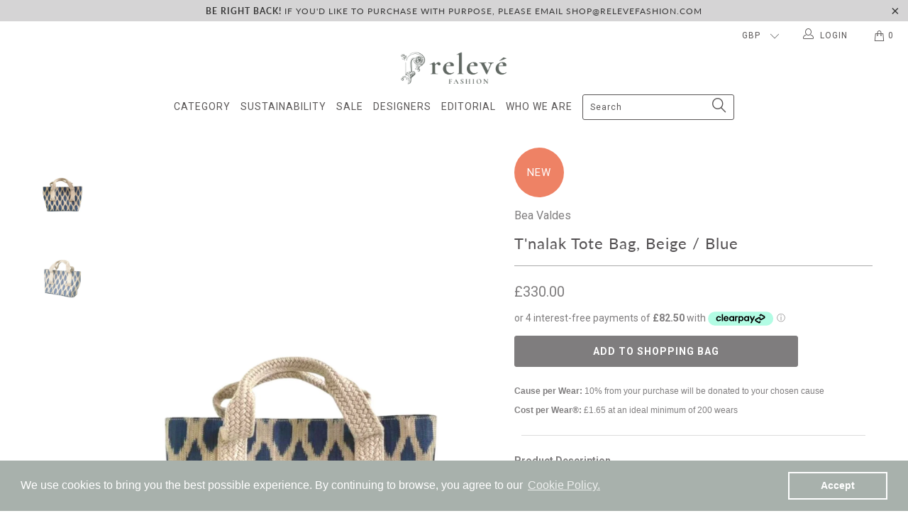

--- FILE ---
content_type: text/html; charset=utf-8
request_url: https://relevefashion.com/products/tnalak-tote-bag-beige-blue
body_size: 51211
content:


 <!DOCTYPE html>
<!--[if lt IE 7 ]><html class="ie ie6" lang="en"> <![endif]-->
<!--[if IE 7 ]><html class="ie ie7" lang="en"> <![endif]-->
<!--[if IE 8 ]><html class="ie ie8" lang="en"> <![endif]-->
<!--[if IE 9 ]><html class="ie ie9" lang="en"> <![endif]-->
<!--[if (gte IE 10)|!(IE)]><!--><html lang="en"> <!--<![endif]--> <head> <meta charset="utf-8"> <meta http-equiv="cleartype" content="on"> <meta name="robots" content="index,follow"> <!-- Custom Fonts --> <link href="//fonts.googleapis.com/css?family=.|Roboto:light,normal,bold|Lato:light,normal,bold|Roboto:light,normal,bold|Roboto:light,normal,bold|Lato:light,normal,bold|Roboto:light,normal,bold" rel="stylesheet" type="text/css" /> <!-- Stylesheets for 3.1.2 --> <link href="//relevefashion.com/cdn/shop/t/30/assets/styles.scss.css?v=114740177965439356071705043757" rel="stylesheet" type="text/css" media="all" /> <script>
      /*! lazysizes - v3.0.0 */
      !function(a,b){var c=b(a,a.document);a.lazySizes=c,"object"==typeof module&&module.exports&&(module.exports=c)}(window,function(a,b){"use strict";if(b.getElementsByClassName){var c,d=b.documentElement,e=a.Date,f=a.HTMLPictureElement,g="addEventListener",h="getAttribute",i=a[g],j=a.setTimeout,k=a.requestAnimationFrame||j,l=a.requestIdleCallback,m=/^picture$/i,n=["load","error","lazyincluded","_lazyloaded"],o={},p=Array.prototype.forEach,q=function(a,b){return o[b]||(o[b]=new RegExp("(\\s|^)"+b+"(\\s|$)")),o[b].test(a[h]("class")||"")&&o[b]},r=function(a,b){q(a,b)||a.setAttribute("class",(a[h]("class")||"").trim()+" "+b)},s=function(a,b){var c;(c=q(a,b))&&a.setAttribute("class",(a[h]("class")||"").replace(c," "))},t=function(a,b,c){var d=c?g:"removeEventListener";c&&t(a,b),n.forEach(function(c){a[d](c,b)})},u=function(a,c,d,e,f){var g=b.createEvent("CustomEvent");return g.initCustomEvent(c,!e,!f,d||{}),a.dispatchEvent(g),g},v=function(b,d){var e;!f&&(e=a.picturefill||c.pf)?e({reevaluate:!0,elements:[b]}):d&&d.src&&(b.src=d.src)},w=function(a,b){return(getComputedStyle(a,null)||{})[b]},x=function(a,b,d){for(d=d||a.offsetWidth;d<c.minSize&&b&&!a._lazysizesWidth;)d=b.offsetWidth,b=b.parentNode;return d},y=function(){var a,c,d=[],e=[],f=d,g=function(){var b=f;for(f=d.length?e:d,a=!0,c=!1;b.length;)b.shift()();a=!1},h=function(d,e){a&&!e?d.apply(this,arguments):(f.push(d),c||(c=!0,(b.hidden?j:k)(g)))};return h._lsFlush=g,h}(),z=function(a,b){return b?function(){y(a)}:function(){var b=this,c=arguments;y(function(){a.apply(b,c)})}},A=function(a){var b,c=0,d=125,f=666,g=f,h=function(){b=!1,c=e.now(),a()},i=l?function(){l(h,{timeout:g}),g!==f&&(g=f)}:z(function(){j(h)},!0);return function(a){var f;(a=a===!0)&&(g=44),b||(b=!0,f=d-(e.now()-c),0>f&&(f=0),a||9>f&&l?i():j(i,f))}},B=function(a){var b,c,d=99,f=function(){b=null,a()},g=function(){var a=e.now()-c;d>a?j(g,d-a):(l||f)(f)};return function(){c=e.now(),b||(b=j(g,d))}},C=function(){var f,k,l,n,o,x,C,E,F,G,H,I,J,K,L,M=/^img$/i,N=/^iframe$/i,O="onscroll"in a&&!/glebot/.test(navigator.userAgent),P=0,Q=0,R=0,S=-1,T=function(a){R--,a&&a.target&&t(a.target,T),(!a||0>R||!a.target)&&(R=0)},U=function(a,c){var e,f=a,g="hidden"==w(b.body,"visibility")||"hidden"!=w(a,"visibility");for(F-=c,I+=c,G-=c,H+=c;g&&(f=f.offsetParent)&&f!=b.body&&f!=d;)g=(w(f,"opacity")||1)>0,g&&"visible"!=w(f,"overflow")&&(e=f.getBoundingClientRect(),g=H>e.left&&G<e.right&&I>e.top-1&&F<e.bottom+1);return g},V=function(){var a,e,g,i,j,m,n,p,q;if((o=c.loadMode)&&8>R&&(a=f.length)){e=0,S++,null==K&&("expand"in c||(c.expand=d.clientHeight>500&&d.clientWidth>500?500:370),J=c.expand,K=J*c.expFactor),K>Q&&1>R&&S>2&&o>2&&!b.hidden?(Q=K,S=0):Q=o>1&&S>1&&6>R?J:P;for(;a>e;e++)if(f[e]&&!f[e]._lazyRace)if(O)if((p=f[e][h]("data-expand"))&&(m=1*p)||(m=Q),q!==m&&(C=innerWidth+m*L,E=innerHeight+m,n=-1*m,q=m),g=f[e].getBoundingClientRect(),(I=g.bottom)>=n&&(F=g.top)<=E&&(H=g.right)>=n*L&&(G=g.left)<=C&&(I||H||G||F)&&(l&&3>R&&!p&&(3>o||4>S)||U(f[e],m))){if(ba(f[e]),j=!0,R>9)break}else!j&&l&&!i&&4>R&&4>S&&o>2&&(k[0]||c.preloadAfterLoad)&&(k[0]||!p&&(I||H||G||F||"auto"!=f[e][h](c.sizesAttr)))&&(i=k[0]||f[e]);else ba(f[e]);i&&!j&&ba(i)}},W=A(V),X=function(a){r(a.target,c.loadedClass),s(a.target,c.loadingClass),t(a.target,Z)},Y=z(X),Z=function(a){Y({target:a.target})},$=function(a,b){try{a.contentWindow.location.replace(b)}catch(c){a.src=b}},_=function(a){var b,d,e=a[h](c.srcsetAttr);(b=c.customMedia[a[h]("data-media")||a[h]("media")])&&a.setAttribute("media",b),e&&a.setAttribute("srcset",e),b&&(d=a.parentNode,d.insertBefore(a.cloneNode(),a),d.removeChild(a))},aa=z(function(a,b,d,e,f){var g,i,k,l,o,q;(o=u(a,"lazybeforeunveil",b)).defaultPrevented||(e&&(d?r(a,c.autosizesClass):a.setAttribute("sizes",e)),i=a[h](c.srcsetAttr),g=a[h](c.srcAttr),f&&(k=a.parentNode,l=k&&m.test(k.nodeName||"")),q=b.firesLoad||"src"in a&&(i||g||l),o={target:a},q&&(t(a,T,!0),clearTimeout(n),n=j(T,2500),r(a,c.loadingClass),t(a,Z,!0)),l&&p.call(k.getElementsByTagName("source"),_),i?a.setAttribute("srcset",i):g&&!l&&(N.test(a.nodeName)?$(a,g):a.src=g),(i||l)&&v(a,{src:g})),a._lazyRace&&delete a._lazyRace,s(a,c.lazyClass),y(function(){(!q||a.complete&&a.naturalWidth>1)&&(q?T(o):R--,X(o))},!0)}),ba=function(a){var b,d=M.test(a.nodeName),e=d&&(a[h](c.sizesAttr)||a[h]("sizes")),f="auto"==e;(!f&&l||!d||!a.src&&!a.srcset||a.complete||q(a,c.errorClass))&&(b=u(a,"lazyunveilread").detail,f&&D.updateElem(a,!0,a.offsetWidth),a._lazyRace=!0,R++,aa(a,b,f,e,d))},ca=function(){if(!l){if(e.now()-x<999)return void j(ca,999);var a=B(function(){c.loadMode=3,W()});l=!0,c.loadMode=3,W(),i("scroll",function(){3==c.loadMode&&(c.loadMode=2),a()},!0)}};return{_:function(){x=e.now(),f=b.getElementsByClassName(c.lazyClass),k=b.getElementsByClassName(c.lazyClass+" "+c.preloadClass),L=c.hFac,i("scroll",W,!0),i("resize",W,!0),a.MutationObserver?new MutationObserver(W).observe(d,{childList:!0,subtree:!0,attributes:!0}):(d[g]("DOMNodeInserted",W,!0),d[g]("DOMAttrModified",W,!0),setInterval(W,999)),i("hashchange",W,!0),["focus","mouseover","click","load","transitionend","animationend","webkitAnimationEnd"].forEach(function(a){b[g](a,W,!0)}),/d$|^c/.test(b.readyState)?ca():(i("load",ca),b[g]("DOMContentLoaded",W),j(ca,2e4)),f.length?(V(),y._lsFlush()):W()},checkElems:W,unveil:ba}}(),D=function(){var a,d=z(function(a,b,c,d){var e,f,g;if(a._lazysizesWidth=d,d+="px",a.setAttribute("sizes",d),m.test(b.nodeName||""))for(e=b.getElementsByTagName("source"),f=0,g=e.length;g>f;f++)e[f].setAttribute("sizes",d);c.detail.dataAttr||v(a,c.detail)}),e=function(a,b,c){var e,f=a.parentNode;f&&(c=x(a,f,c),e=u(a,"lazybeforesizes",{width:c,dataAttr:!!b}),e.defaultPrevented||(c=e.detail.width,c&&c!==a._lazysizesWidth&&d(a,f,e,c)))},f=function(){var b,c=a.length;if(c)for(b=0;c>b;b++)e(a[b])},g=B(f);return{_:function(){a=b.getElementsByClassName(c.autosizesClass),i("resize",g)},checkElems:g,updateElem:e}}(),E=function(){E.i||(E.i=!0,D._(),C._())};return function(){var b,d={lazyClass:"lazyload",loadedClass:"lazyloaded",loadingClass:"lazyloading",preloadClass:"lazypreload",errorClass:"lazyerror",autosizesClass:"lazyautosizes",srcAttr:"data-src",srcsetAttr:"data-srcset",sizesAttr:"data-sizes",minSize:40,customMedia:{},init:!0,expFactor:1.5,hFac:.8,loadMode:2};c=a.lazySizesConfig||a.lazysizesConfig||{};for(b in d)b in c||(c[b]=d[b]);a.lazySizesConfig=c,j(function(){c.init&&E()})}(),{cfg:c,autoSizer:D,loader:C,init:E,uP:v,aC:r,rC:s,hC:q,fire:u,gW:x,rAF:y}}});</script> <title>Relevé Fashion | Bea Valdes T&#39;nalak Tote Bag, Beige / Blue</title> <meta name="description" content="Sustainable Handbag Beige / Blue T&#39;nalak Tote Bag Ethical Luxury Handmade Bags Purchase with Purpose and Donate to Your Chosen Nonprofit" />
    

    

<meta name="author" content="Relevé Fashion">
<meta property="og:url" content="https://relevefashion.com/products/tnalak-tote-bag-beige-blue">
<meta property="og:site_name" content="Relevé Fashion"> <meta property="og:type" content="product"> <meta property="og:title" content="T&#39;nalak Tote Bag, Beige / Blue"> <meta property="og:image" content="https://relevefashion.com/cdn/shop/products/Releve_Fashion_Bea_Valdes_Handcrafted_Tinalak_Tote_Bag_1_600x.jpg?v=1654857136"> <meta property="og:image:secure_url" content="https://relevefashion.com/cdn/shop/products/Releve_Fashion_Bea_Valdes_Handcrafted_Tinalak_Tote_Bag_1_600x.jpg?v=1654857136"> <meta property="og:image" content="https://relevefashion.com/cdn/shop/products/Releve_Fashion_Bea_Valdes_Handcrafted_Tinalak_Tote_Bag_2_600x.jpg?v=1654857136"> <meta property="og:image:secure_url" content="https://relevefashion.com/cdn/shop/products/Releve_Fashion_Bea_Valdes_Handcrafted_Tinalak_Tote_Bag_2_600x.jpg?v=1654857136"> <meta property="og:price:amount" content="330.00"> <meta property="og:price:currency" content="GBP"> <meta property="og:description" content="Sustainable Handbag Beige / Blue T&#39;nalak Tote Bag Ethical Luxury Handmade Bags Purchase with Purpose and Donate to Your Chosen Nonprofit"> <meta name="twitter:site" content="@relevefashion">

<meta name="twitter:card" content="summary"> <meta name="twitter:title" content="T'nalak Tote Bag, Beige / Blue"> <meta name="twitter:description" content="Cause per Wear:  10% from your purchase will be donated to your chosen cause Cost per Wear®:  £1.65 at an ideal minimum of 200 wears Product Description Bea Valdes has created this chic tote bag using T&#39;nalak fabric, masterfully combining both form and function. T&#39;nalak is an indigenous, hand weaving tradition from the Philippines. It&#39;s believed to represent patterns and designs dreamt by the weavers, who are fittingly referred to as &#39;dream weavers&#39;. The tote bag, with its thick and sturdy handle, is a practical accessory. It&#39;s the perfect bag to use whether you&#39;re going about a busy work day or enjoying a relaxed afternoon outdoors. The T&#39;nalak tote bag will not only serve you day to day but from season to season. WORLDWIDE DELIVERY AVAILABLE. This item is custom made and ships from the Bea Valdes studio in the"> <meta name="twitter:image" content="https://relevefashion.com/cdn/shop/products/Releve_Fashion_Bea_Valdes_Handcrafted_Tinalak_Tote_Bag_1_240x.jpg?v=1654857136"> <meta name="twitter:image:width" content="240"> <meta name="twitter:image:height" content="240"> <!-- Mobile Specific Metas --> <meta name="HandheldFriendly" content="True"> <meta name="MobileOptimized" content="320"> <meta name="viewport" content="width=device-width,initial-scale=1"> <meta name="theme-color" content="#ffffff"> <link rel="shortcut icon" type="image/x-icon" href="//relevefashion.com/cdn/shop/files/Releve_icon_32px-01_32x32.png?v=1613164689"> <link rel="canonical" href="https://relevefashion.com/products/tnalak-tote-bag-beige-blue" /> <script>window.performance && window.performance.mark && window.performance.mark('shopify.content_for_header.start');</script><meta id="shopify-digital-wallet" name="shopify-digital-wallet" content="/20910253/digital_wallets/dialog">
<meta name="shopify-checkout-api-token" content="275bbcbc7f31c082ad65e27391577d55">
<meta id="in-context-paypal-metadata" data-shop-id="20910253" data-venmo-supported="false" data-environment="production" data-locale="en_US" data-paypal-v4="true" data-currency="GBP">
<link rel="alternate" type="application/json+oembed" href="https://relevefashion.com/products/tnalak-tote-bag-beige-blue.oembed">
<script async="async" src="/checkouts/internal/preloads.js?locale=en-GB"></script>
<link rel="preconnect" href="https://shop.app" crossorigin="anonymous">
<script async="async" src="https://shop.app/checkouts/internal/preloads.js?locale=en-GB&shop_id=20910253" crossorigin="anonymous"></script>
<script id="apple-pay-shop-capabilities" type="application/json">{"shopId":20910253,"countryCode":"GB","currencyCode":"GBP","merchantCapabilities":["supports3DS"],"merchantId":"gid:\/\/shopify\/Shop\/20910253","merchantName":"Relevé Fashion","requiredBillingContactFields":["postalAddress","email","phone"],"requiredShippingContactFields":["postalAddress","email","phone"],"shippingType":"shipping","supportedNetworks":["visa","maestro","masterCard","amex","discover","elo"],"total":{"type":"pending","label":"Relevé Fashion","amount":"1.00"},"shopifyPaymentsEnabled":true,"supportsSubscriptions":true}</script>
<script id="shopify-features" type="application/json">{"accessToken":"275bbcbc7f31c082ad65e27391577d55","betas":["rich-media-storefront-analytics"],"domain":"relevefashion.com","predictiveSearch":true,"shopId":20910253,"locale":"en"}</script>
<script>var Shopify = Shopify || {};
Shopify.shop = "releve-fashion.myshopify.com";
Shopify.locale = "en";
Shopify.currency = {"active":"GBP","rate":"1.0"};
Shopify.country = "GB";
Shopify.theme = {"name":"Launch Theme","id":32899465293,"schema_name":"Turbo","schema_version":"3.1.2","theme_store_id":null,"role":"main"};
Shopify.theme.handle = "null";
Shopify.theme.style = {"id":null,"handle":null};
Shopify.cdnHost = "relevefashion.com/cdn";
Shopify.routes = Shopify.routes || {};
Shopify.routes.root = "/";</script>
<script type="module">!function(o){(o.Shopify=o.Shopify||{}).modules=!0}(window);</script>
<script>!function(o){function n(){var o=[];function n(){o.push(Array.prototype.slice.apply(arguments))}return n.q=o,n}var t=o.Shopify=o.Shopify||{};t.loadFeatures=n(),t.autoloadFeatures=n()}(window);</script>
<script>
  window.ShopifyPay = window.ShopifyPay || {};
  window.ShopifyPay.apiHost = "shop.app\/pay";
  window.ShopifyPay.redirectState = null;
</script>
<script id="shop-js-analytics" type="application/json">{"pageType":"product"}</script>
<script defer="defer" async type="module" src="//relevefashion.com/cdn/shopifycloud/shop-js/modules/v2/client.init-shop-cart-sync_IZsNAliE.en.esm.js"></script>
<script defer="defer" async type="module" src="//relevefashion.com/cdn/shopifycloud/shop-js/modules/v2/chunk.common_0OUaOowp.esm.js"></script>
<script type="module">
  await import("//relevefashion.com/cdn/shopifycloud/shop-js/modules/v2/client.init-shop-cart-sync_IZsNAliE.en.esm.js");
await import("//relevefashion.com/cdn/shopifycloud/shop-js/modules/v2/chunk.common_0OUaOowp.esm.js");

  window.Shopify.SignInWithShop?.initShopCartSync?.({"fedCMEnabled":true,"windoidEnabled":true});

</script>
<script>
  window.Shopify = window.Shopify || {};
  if (!window.Shopify.featureAssets) window.Shopify.featureAssets = {};
  window.Shopify.featureAssets['shop-js'] = {"shop-cart-sync":["modules/v2/client.shop-cart-sync_DLOhI_0X.en.esm.js","modules/v2/chunk.common_0OUaOowp.esm.js"],"init-fed-cm":["modules/v2/client.init-fed-cm_C6YtU0w6.en.esm.js","modules/v2/chunk.common_0OUaOowp.esm.js"],"shop-button":["modules/v2/client.shop-button_BCMx7GTG.en.esm.js","modules/v2/chunk.common_0OUaOowp.esm.js"],"shop-cash-offers":["modules/v2/client.shop-cash-offers_BT26qb5j.en.esm.js","modules/v2/chunk.common_0OUaOowp.esm.js","modules/v2/chunk.modal_CGo_dVj3.esm.js"],"init-windoid":["modules/v2/client.init-windoid_B9PkRMql.en.esm.js","modules/v2/chunk.common_0OUaOowp.esm.js"],"init-shop-email-lookup-coordinator":["modules/v2/client.init-shop-email-lookup-coordinator_DZkqjsbU.en.esm.js","modules/v2/chunk.common_0OUaOowp.esm.js"],"shop-toast-manager":["modules/v2/client.shop-toast-manager_Di2EnuM7.en.esm.js","modules/v2/chunk.common_0OUaOowp.esm.js"],"shop-login-button":["modules/v2/client.shop-login-button_BtqW_SIO.en.esm.js","modules/v2/chunk.common_0OUaOowp.esm.js","modules/v2/chunk.modal_CGo_dVj3.esm.js"],"avatar":["modules/v2/client.avatar_BTnouDA3.en.esm.js"],"pay-button":["modules/v2/client.pay-button_CWa-C9R1.en.esm.js","modules/v2/chunk.common_0OUaOowp.esm.js"],"init-shop-cart-sync":["modules/v2/client.init-shop-cart-sync_IZsNAliE.en.esm.js","modules/v2/chunk.common_0OUaOowp.esm.js"],"init-customer-accounts":["modules/v2/client.init-customer-accounts_DenGwJTU.en.esm.js","modules/v2/client.shop-login-button_BtqW_SIO.en.esm.js","modules/v2/chunk.common_0OUaOowp.esm.js","modules/v2/chunk.modal_CGo_dVj3.esm.js"],"init-shop-for-new-customer-accounts":["modules/v2/client.init-shop-for-new-customer-accounts_JdHXxpS9.en.esm.js","modules/v2/client.shop-login-button_BtqW_SIO.en.esm.js","modules/v2/chunk.common_0OUaOowp.esm.js","modules/v2/chunk.modal_CGo_dVj3.esm.js"],"init-customer-accounts-sign-up":["modules/v2/client.init-customer-accounts-sign-up_D6__K_p8.en.esm.js","modules/v2/client.shop-login-button_BtqW_SIO.en.esm.js","modules/v2/chunk.common_0OUaOowp.esm.js","modules/v2/chunk.modal_CGo_dVj3.esm.js"],"checkout-modal":["modules/v2/client.checkout-modal_C_ZQDY6s.en.esm.js","modules/v2/chunk.common_0OUaOowp.esm.js","modules/v2/chunk.modal_CGo_dVj3.esm.js"],"shop-follow-button":["modules/v2/client.shop-follow-button_XetIsj8l.en.esm.js","modules/v2/chunk.common_0OUaOowp.esm.js","modules/v2/chunk.modal_CGo_dVj3.esm.js"],"lead-capture":["modules/v2/client.lead-capture_DvA72MRN.en.esm.js","modules/v2/chunk.common_0OUaOowp.esm.js","modules/v2/chunk.modal_CGo_dVj3.esm.js"],"shop-login":["modules/v2/client.shop-login_ClXNxyh6.en.esm.js","modules/v2/chunk.common_0OUaOowp.esm.js","modules/v2/chunk.modal_CGo_dVj3.esm.js"],"payment-terms":["modules/v2/client.payment-terms_CNlwjfZz.en.esm.js","modules/v2/chunk.common_0OUaOowp.esm.js","modules/v2/chunk.modal_CGo_dVj3.esm.js"]};
</script>
<script>(function() {
  var isLoaded = false;
  function asyncLoad() {
    if (isLoaded) return;
    isLoaded = true;
    var urls = ["\/\/static.zotabox.com\/0\/6\/06c3350f942cace7ef6b2b1e4077e2ef\/widgets.js?shop=releve-fashion.myshopify.com","\/\/s3.amazonaws.com\/booster-eu-cookie\/releve-fashion.myshopify.com\/booster_eu_cookie.js?shop=releve-fashion.myshopify.com"];
    for (var i = 0; i <urls.length; i++) {
      var s = document.createElement('script');
      s.type = 'text/javascript';
      s.async = true;
      s.src = urls[i];
      var x = document.getElementsByTagName('script')[0];
      x.parentNode.insertBefore(s, x);
    }
  };
  if(window.attachEvent) {
    window.attachEvent('onload', asyncLoad);
  } else {
    window.addEventListener('load', asyncLoad, false);
  }
})();</script>
<script id="__st">var __st={"a":20910253,"offset":0,"reqid":"c313d14b-9d15-45f2-937f-86fb3c761c8d-1768522238","pageurl":"relevefashion.com\/products\/tnalak-tote-bag-beige-blue","u":"5a0cfa34b679","p":"product","rtyp":"product","rid":7712728809730};</script>
<script>window.ShopifyPaypalV4VisibilityTracking = true;</script>
<script id="captcha-bootstrap">!function(){'use strict';const t='contact',e='account',n='new_comment',o=[[t,t],['blogs',n],['comments',n],[t,'customer']],c=[[e,'customer_login'],[e,'guest_login'],[e,'recover_customer_password'],[e,'create_customer']],r=t=>t.map((([t,e])=>`form[action*='/${t}']:not([data-nocaptcha='true']) input[name='form_type'][value='${e}']`)).join(','),a=t=>()=>t?[...document.querySelectorAll(t)].map((t=>t.form)):[];function s(){const t=[...o],e=r(t);return a(e)}const i='password',u='form_key',d=['recaptcha-v3-token','g-recaptcha-response','h-captcha-response',i],f=()=>{try{return window.sessionStorage}catch{return}},m='__shopify_v',_=t=>t.elements[u];function p(t,e,n=!1){try{const o=window.sessionStorage,c=JSON.parse(o.getItem(e)),{data:r}=function(t){const{data:e,action:n}=t;return t[m]||n?{data:e,action:n}:{data:t,action:n}}(c);for(const[e,n]of Object.entries(r))t.elements[e]&&(t.elements[e].value=n);n&&o.removeItem(e)}catch(o){console.error('form repopulation failed',{error:o})}}const l='form_type',E='cptcha';function T(t){t.dataset[E]=!0}const w=window,h=w.document,L='Shopify',v='ce_forms',y='captcha';let A=!1;((t,e)=>{const n=(g='f06e6c50-85a8-45c8-87d0-21a2b65856fe',I='https://cdn.shopify.com/shopifycloud/storefront-forms-hcaptcha/ce_storefront_forms_captcha_hcaptcha.v1.5.2.iife.js',D={infoText:'Protected by hCaptcha',privacyText:'Privacy',termsText:'Terms'},(t,e,n)=>{const o=w[L][v],c=o.bindForm;if(c)return c(t,g,e,D).then(n);var r;o.q.push([[t,g,e,D],n]),r=I,A||(h.body.append(Object.assign(h.createElement('script'),{id:'captcha-provider',async:!0,src:r})),A=!0)});var g,I,D;w[L]=w[L]||{},w[L][v]=w[L][v]||{},w[L][v].q=[],w[L][y]=w[L][y]||{},w[L][y].protect=function(t,e){n(t,void 0,e),T(t)},Object.freeze(w[L][y]),function(t,e,n,w,h,L){const[v,y,A,g]=function(t,e,n){const i=e?o:[],u=t?c:[],d=[...i,...u],f=r(d),m=r(i),_=r(d.filter((([t,e])=>n.includes(e))));return[a(f),a(m),a(_),s()]}(w,h,L),I=t=>{const e=t.target;return e instanceof HTMLFormElement?e:e&&e.form},D=t=>v().includes(t);t.addEventListener('submit',(t=>{const e=I(t);if(!e)return;const n=D(e)&&!e.dataset.hcaptchaBound&&!e.dataset.recaptchaBound,o=_(e),c=g().includes(e)&&(!o||!o.value);(n||c)&&t.preventDefault(),c&&!n&&(function(t){try{if(!f())return;!function(t){const e=f();if(!e)return;const n=_(t);if(!n)return;const o=n.value;o&&e.removeItem(o)}(t);const e=Array.from(Array(32),(()=>Math.random().toString(36)[2])).join('');!function(t,e){_(t)||t.append(Object.assign(document.createElement('input'),{type:'hidden',name:u})),t.elements[u].value=e}(t,e),function(t,e){const n=f();if(!n)return;const o=[...t.querySelectorAll(`input[type='${i}']`)].map((({name:t})=>t)),c=[...d,...o],r={};for(const[a,s]of new FormData(t).entries())c.includes(a)||(r[a]=s);n.setItem(e,JSON.stringify({[m]:1,action:t.action,data:r}))}(t,e)}catch(e){console.error('failed to persist form',e)}}(e),e.submit())}));const S=(t,e)=>{t&&!t.dataset[E]&&(n(t,e.some((e=>e===t))),T(t))};for(const o of['focusin','change'])t.addEventListener(o,(t=>{const e=I(t);D(e)&&S(e,y())}));const B=e.get('form_key'),M=e.get(l),P=B&&M;t.addEventListener('DOMContentLoaded',(()=>{const t=y();if(P)for(const e of t)e.elements[l].value===M&&p(e,B);[...new Set([...A(),...v().filter((t=>'true'===t.dataset.shopifyCaptcha))])].forEach((e=>S(e,t)))}))}(h,new URLSearchParams(w.location.search),n,t,e,['guest_login'])})(!0,!0)}();</script>
<script integrity="sha256-4kQ18oKyAcykRKYeNunJcIwy7WH5gtpwJnB7kiuLZ1E=" data-source-attribution="shopify.loadfeatures" defer="defer" src="//relevefashion.com/cdn/shopifycloud/storefront/assets/storefront/load_feature-a0a9edcb.js" crossorigin="anonymous"></script>
<script crossorigin="anonymous" defer="defer" src="//relevefashion.com/cdn/shopifycloud/storefront/assets/shopify_pay/storefront-65b4c6d7.js?v=20250812"></script>
<script data-source-attribution="shopify.dynamic_checkout.dynamic.init">var Shopify=Shopify||{};Shopify.PaymentButton=Shopify.PaymentButton||{isStorefrontPortableWallets:!0,init:function(){window.Shopify.PaymentButton.init=function(){};var t=document.createElement("script");t.src="https://relevefashion.com/cdn/shopifycloud/portable-wallets/latest/portable-wallets.en.js",t.type="module",document.head.appendChild(t)}};
</script>
<script data-source-attribution="shopify.dynamic_checkout.buyer_consent">
  function portableWalletsHideBuyerConsent(e){var t=document.getElementById("shopify-buyer-consent"),n=document.getElementById("shopify-subscription-policy-button");t&&n&&(t.classList.add("hidden"),t.setAttribute("aria-hidden","true"),n.removeEventListener("click",e))}function portableWalletsShowBuyerConsent(e){var t=document.getElementById("shopify-buyer-consent"),n=document.getElementById("shopify-subscription-policy-button");t&&n&&(t.classList.remove("hidden"),t.removeAttribute("aria-hidden"),n.addEventListener("click",e))}window.Shopify?.PaymentButton&&(window.Shopify.PaymentButton.hideBuyerConsent=portableWalletsHideBuyerConsent,window.Shopify.PaymentButton.showBuyerConsent=portableWalletsShowBuyerConsent);
</script>
<script data-source-attribution="shopify.dynamic_checkout.cart.bootstrap">document.addEventListener("DOMContentLoaded",(function(){function t(){return document.querySelector("shopify-accelerated-checkout-cart, shopify-accelerated-checkout")}if(t())Shopify.PaymentButton.init();else{new MutationObserver((function(e,n){t()&&(Shopify.PaymentButton.init(),n.disconnect())})).observe(document.body,{childList:!0,subtree:!0})}}));
</script>
<link id="shopify-accelerated-checkout-styles" rel="stylesheet" media="screen" href="https://relevefashion.com/cdn/shopifycloud/portable-wallets/latest/accelerated-checkout-backwards-compat.css" crossorigin="anonymous">
<style id="shopify-accelerated-checkout-cart">
        #shopify-buyer-consent {
  margin-top: 1em;
  display: inline-block;
  width: 100%;
}

#shopify-buyer-consent.hidden {
  display: none;
}

#shopify-subscription-policy-button {
  background: none;
  border: none;
  padding: 0;
  text-decoration: underline;
  font-size: inherit;
  cursor: pointer;
}

#shopify-subscription-policy-button::before {
  box-shadow: none;
}

      </style>

<script>window.performance && window.performance.mark && window.performance.mark('shopify.content_for_header.end');</script> <!--begin-bc-sf-filter-css--> <style data-id="bc-sf-filter-style" type="text/css">
      #bc-sf-filter-options-wrapper .bc-sf-filter-option-block .bc-sf-filter-block-title h3,
      #bc-sf-filter-tree-h .bc-sf-filter-option-block .bc-sf-filter-block-title a {color: rgba(112,112,112,1) !important;font-size: 14px !important;font-weight: 700 !important;text-transform: uppercase !important;font-family: "Lato" !important;}
      #bc-sf-filter-options-wrapper .bc-sf-filter-option-block .bc-sf-filter-block-content ul li a,
      #bc-sf-filter-tree-h .bc-sf-filter-option-block .bc-sf-filter-block-content ul li a {color: sans-serif !important;font-size: rgba(127||125||126||1)px !important;font-family: "12" !important;}
      #bc-sf-filter-tree-mobile button {color: Roboto !important;font-size: sans-serifpx !important;}</style><link href="//relevefashion.com/cdn/shop/t/30/assets/bc-sf-filter.scss.css?v=88584861718333431671705044156" rel="stylesheet" type="text/css" media="all" /> <!--end-bc-sf-filter-css--> <script src="https://sharethelove.w3apps.co/causes.js" type="text/javascript"></script>
<!-- Hotjar Tracking Code for https://relevefashion.com/ -->
<script>
    (function(h,o,t,j,a,r){
        h.hj=h.hj||function(){(h.hj.q=h.hj.q||[]).push(arguments)};
        h._hjSettings={hjid:1570069,hjsv:6};
        a=o.getElementsByTagName('head')[0];
        r=o.createElement('script');r.async=1;
        r.src=t+h._hjSettings.hjid+j+h._hjSettings.hjsv;
        a.appendChild(r);
    })(window,document,'https://static.hotjar.com/c/hotjar-','.js?sv=');
</script> <!-- "snippets/shogun-head.liquid" was not rendered, the associated app was uninstalled -->
<link href="https://monorail-edge.shopifysvc.com" rel="dns-prefetch">
<script>(function(){if ("sendBeacon" in navigator && "performance" in window) {try {var session_token_from_headers = performance.getEntriesByType('navigation')[0].serverTiming.find(x => x.name == '_s').description;} catch {var session_token_from_headers = undefined;}var session_cookie_matches = document.cookie.match(/_shopify_s=([^;]*)/);var session_token_from_cookie = session_cookie_matches && session_cookie_matches.length === 2 ? session_cookie_matches[1] : "";var session_token = session_token_from_headers || session_token_from_cookie || "";function handle_abandonment_event(e) {var entries = performance.getEntries().filter(function(entry) {return /monorail-edge.shopifysvc.com/.test(entry.name);});if (!window.abandonment_tracked && entries.length === 0) {window.abandonment_tracked = true;var currentMs = Date.now();var navigation_start = performance.timing.navigationStart;var payload = {shop_id: 20910253,url: window.location.href,navigation_start,duration: currentMs - navigation_start,session_token,page_type: "product"};window.navigator.sendBeacon("https://monorail-edge.shopifysvc.com/v1/produce", JSON.stringify({schema_id: "online_store_buyer_site_abandonment/1.1",payload: payload,metadata: {event_created_at_ms: currentMs,event_sent_at_ms: currentMs}}));}}window.addEventListener('pagehide', handle_abandonment_event);}}());</script>
<script id="web-pixels-manager-setup">(function e(e,d,r,n,o){if(void 0===o&&(o={}),!Boolean(null===(a=null===(i=window.Shopify)||void 0===i?void 0:i.analytics)||void 0===a?void 0:a.replayQueue)){var i,a;window.Shopify=window.Shopify||{};var t=window.Shopify;t.analytics=t.analytics||{};var s=t.analytics;s.replayQueue=[],s.publish=function(e,d,r){return s.replayQueue.push([e,d,r]),!0};try{self.performance.mark("wpm:start")}catch(e){}var l=function(){var e={modern:/Edge?\/(1{2}[4-9]|1[2-9]\d|[2-9]\d{2}|\d{4,})\.\d+(\.\d+|)|Firefox\/(1{2}[4-9]|1[2-9]\d|[2-9]\d{2}|\d{4,})\.\d+(\.\d+|)|Chrom(ium|e)\/(9{2}|\d{3,})\.\d+(\.\d+|)|(Maci|X1{2}).+ Version\/(15\.\d+|(1[6-9]|[2-9]\d|\d{3,})\.\d+)([,.]\d+|)( \(\w+\)|)( Mobile\/\w+|) Safari\/|Chrome.+OPR\/(9{2}|\d{3,})\.\d+\.\d+|(CPU[ +]OS|iPhone[ +]OS|CPU[ +]iPhone|CPU IPhone OS|CPU iPad OS)[ +]+(15[._]\d+|(1[6-9]|[2-9]\d|\d{3,})[._]\d+)([._]\d+|)|Android:?[ /-](13[3-9]|1[4-9]\d|[2-9]\d{2}|\d{4,})(\.\d+|)(\.\d+|)|Android.+Firefox\/(13[5-9]|1[4-9]\d|[2-9]\d{2}|\d{4,})\.\d+(\.\d+|)|Android.+Chrom(ium|e)\/(13[3-9]|1[4-9]\d|[2-9]\d{2}|\d{4,})\.\d+(\.\d+|)|SamsungBrowser\/([2-9]\d|\d{3,})\.\d+/,legacy:/Edge?\/(1[6-9]|[2-9]\d|\d{3,})\.\d+(\.\d+|)|Firefox\/(5[4-9]|[6-9]\d|\d{3,})\.\d+(\.\d+|)|Chrom(ium|e)\/(5[1-9]|[6-9]\d|\d{3,})\.\d+(\.\d+|)([\d.]+$|.*Safari\/(?![\d.]+ Edge\/[\d.]+$))|(Maci|X1{2}).+ Version\/(10\.\d+|(1[1-9]|[2-9]\d|\d{3,})\.\d+)([,.]\d+|)( \(\w+\)|)( Mobile\/\w+|) Safari\/|Chrome.+OPR\/(3[89]|[4-9]\d|\d{3,})\.\d+\.\d+|(CPU[ +]OS|iPhone[ +]OS|CPU[ +]iPhone|CPU IPhone OS|CPU iPad OS)[ +]+(10[._]\d+|(1[1-9]|[2-9]\d|\d{3,})[._]\d+)([._]\d+|)|Android:?[ /-](13[3-9]|1[4-9]\d|[2-9]\d{2}|\d{4,})(\.\d+|)(\.\d+|)|Mobile Safari.+OPR\/([89]\d|\d{3,})\.\d+\.\d+|Android.+Firefox\/(13[5-9]|1[4-9]\d|[2-9]\d{2}|\d{4,})\.\d+(\.\d+|)|Android.+Chrom(ium|e)\/(13[3-9]|1[4-9]\d|[2-9]\d{2}|\d{4,})\.\d+(\.\d+|)|Android.+(UC? ?Browser|UCWEB|U3)[ /]?(15\.([5-9]|\d{2,})|(1[6-9]|[2-9]\d|\d{3,})\.\d+)\.\d+|SamsungBrowser\/(5\.\d+|([6-9]|\d{2,})\.\d+)|Android.+MQ{2}Browser\/(14(\.(9|\d{2,})|)|(1[5-9]|[2-9]\d|\d{3,})(\.\d+|))(\.\d+|)|K[Aa][Ii]OS\/(3\.\d+|([4-9]|\d{2,})\.\d+)(\.\d+|)/},d=e.modern,r=e.legacy,n=navigator.userAgent;return n.match(d)?"modern":n.match(r)?"legacy":"unknown"}(),u="modern"===l?"modern":"legacy",c=(null!=n?n:{modern:"",legacy:""})[u],f=function(e){return[e.baseUrl,"/wpm","/b",e.hashVersion,"modern"===e.buildTarget?"m":"l",".js"].join("")}({baseUrl:d,hashVersion:r,buildTarget:u}),m=function(e){var d=e.version,r=e.bundleTarget,n=e.surface,o=e.pageUrl,i=e.monorailEndpoint;return{emit:function(e){var a=e.status,t=e.errorMsg,s=(new Date).getTime(),l=JSON.stringify({metadata:{event_sent_at_ms:s},events:[{schema_id:"web_pixels_manager_load/3.1",payload:{version:d,bundle_target:r,page_url:o,status:a,surface:n,error_msg:t},metadata:{event_created_at_ms:s}}]});if(!i)return console&&console.warn&&console.warn("[Web Pixels Manager] No Monorail endpoint provided, skipping logging."),!1;try{return self.navigator.sendBeacon.bind(self.navigator)(i,l)}catch(e){}var u=new XMLHttpRequest;try{return u.open("POST",i,!0),u.setRequestHeader("Content-Type","text/plain"),u.send(l),!0}catch(e){return console&&console.warn&&console.warn("[Web Pixels Manager] Got an unhandled error while logging to Monorail."),!1}}}}({version:r,bundleTarget:l,surface:e.surface,pageUrl:self.location.href,monorailEndpoint:e.monorailEndpoint});try{o.browserTarget=l,function(e){var d=e.src,r=e.async,n=void 0===r||r,o=e.onload,i=e.onerror,a=e.sri,t=e.scriptDataAttributes,s=void 0===t?{}:t,l=document.createElement("script"),u=document.querySelector("head"),c=document.querySelector("body");if(l.async=n,l.src=d,a&&(l.integrity=a,l.crossOrigin="anonymous"),s)for(var f in s)if(Object.prototype.hasOwnProperty.call(s,f))try{l.dataset[f]=s[f]}catch(e){}if(o&&l.addEventListener("load",o),i&&l.addEventListener("error",i),u)u.appendChild(l);else{if(!c)throw new Error("Did not find a head or body element to append the script");c.appendChild(l)}}({src:f,async:!0,onload:function(){if(!function(){var e,d;return Boolean(null===(d=null===(e=window.Shopify)||void 0===e?void 0:e.analytics)||void 0===d?void 0:d.initialized)}()){var d=window.webPixelsManager.init(e)||void 0;if(d){var r=window.Shopify.analytics;r.replayQueue.forEach((function(e){var r=e[0],n=e[1],o=e[2];d.publishCustomEvent(r,n,o)})),r.replayQueue=[],r.publish=d.publishCustomEvent,r.visitor=d.visitor,r.initialized=!0}}},onerror:function(){return m.emit({status:"failed",errorMsg:"".concat(f," has failed to load")})},sri:function(e){var d=/^sha384-[A-Za-z0-9+/=]+$/;return"string"==typeof e&&d.test(e)}(c)?c:"",scriptDataAttributes:o}),m.emit({status:"loading"})}catch(e){m.emit({status:"failed",errorMsg:(null==e?void 0:e.message)||"Unknown error"})}}})({shopId: 20910253,storefrontBaseUrl: "https://relevefashion.com",extensionsBaseUrl: "https://extensions.shopifycdn.com/cdn/shopifycloud/web-pixels-manager",monorailEndpoint: "https://monorail-edge.shopifysvc.com/unstable/produce_batch",surface: "storefront-renderer",enabledBetaFlags: ["2dca8a86"],webPixelsConfigList: [{"id":"507904258","configuration":"{\"config\":\"{\\\"pixel_id\\\":\\\"G-2NJ09FCJR0\\\",\\\"gtag_events\\\":[{\\\"type\\\":\\\"purchase\\\",\\\"action_label\\\":\\\"G-2NJ09FCJR0\\\"},{\\\"type\\\":\\\"page_view\\\",\\\"action_label\\\":\\\"G-2NJ09FCJR0\\\"},{\\\"type\\\":\\\"view_item\\\",\\\"action_label\\\":\\\"G-2NJ09FCJR0\\\"},{\\\"type\\\":\\\"search\\\",\\\"action_label\\\":\\\"G-2NJ09FCJR0\\\"},{\\\"type\\\":\\\"add_to_cart\\\",\\\"action_label\\\":\\\"G-2NJ09FCJR0\\\"},{\\\"type\\\":\\\"begin_checkout\\\",\\\"action_label\\\":\\\"G-2NJ09FCJR0\\\"},{\\\"type\\\":\\\"add_payment_info\\\",\\\"action_label\\\":\\\"G-2NJ09FCJR0\\\"}],\\\"enable_monitoring_mode\\\":false}\"}","eventPayloadVersion":"v1","runtimeContext":"OPEN","scriptVersion":"b2a88bafab3e21179ed38636efcd8a93","type":"APP","apiClientId":1780363,"privacyPurposes":[],"dataSharingAdjustments":{"protectedCustomerApprovalScopes":["read_customer_address","read_customer_email","read_customer_name","read_customer_personal_data","read_customer_phone"]}},{"id":"shopify-app-pixel","configuration":"{}","eventPayloadVersion":"v1","runtimeContext":"STRICT","scriptVersion":"0450","apiClientId":"shopify-pixel","type":"APP","privacyPurposes":["ANALYTICS","MARKETING"]},{"id":"shopify-custom-pixel","eventPayloadVersion":"v1","runtimeContext":"LAX","scriptVersion":"0450","apiClientId":"shopify-pixel","type":"CUSTOM","privacyPurposes":["ANALYTICS","MARKETING"]}],isMerchantRequest: false,initData: {"shop":{"name":"Relevé Fashion","paymentSettings":{"currencyCode":"GBP"},"myshopifyDomain":"releve-fashion.myshopify.com","countryCode":"GB","storefrontUrl":"https:\/\/relevefashion.com"},"customer":null,"cart":null,"checkout":null,"productVariants":[{"price":{"amount":330.0,"currencyCode":"GBP"},"product":{"title":"T'nalak Tote Bag, Beige \/ Blue","vendor":"Bea Valdes","id":"7712728809730","untranslatedTitle":"T'nalak Tote Bag, Beige \/ Blue","url":"\/products\/tnalak-tote-bag-beige-blue","type":"Bags"},"id":"42880432570626","image":{"src":"\/\/relevefashion.com\/cdn\/shop\/products\/Releve_Fashion_Bea_Valdes_Handcrafted_Tinalak_Tote_Bag_1.jpg?v=1654857136"},"sku":"BV.BGTOTE1221003","title":"Default Title","untranslatedTitle":"Default Title"}],"purchasingCompany":null},},"https://relevefashion.com/cdn","fcfee988w5aeb613cpc8e4bc33m6693e112",{"modern":"","legacy":""},{"shopId":"20910253","storefrontBaseUrl":"https:\/\/relevefashion.com","extensionBaseUrl":"https:\/\/extensions.shopifycdn.com\/cdn\/shopifycloud\/web-pixels-manager","surface":"storefront-renderer","enabledBetaFlags":"[\"2dca8a86\"]","isMerchantRequest":"false","hashVersion":"fcfee988w5aeb613cpc8e4bc33m6693e112","publish":"custom","events":"[[\"page_viewed\",{}],[\"product_viewed\",{\"productVariant\":{\"price\":{\"amount\":330.0,\"currencyCode\":\"GBP\"},\"product\":{\"title\":\"T'nalak Tote Bag, Beige \/ Blue\",\"vendor\":\"Bea Valdes\",\"id\":\"7712728809730\",\"untranslatedTitle\":\"T'nalak Tote Bag, Beige \/ Blue\",\"url\":\"\/products\/tnalak-tote-bag-beige-blue\",\"type\":\"Bags\"},\"id\":\"42880432570626\",\"image\":{\"src\":\"\/\/relevefashion.com\/cdn\/shop\/products\/Releve_Fashion_Bea_Valdes_Handcrafted_Tinalak_Tote_Bag_1.jpg?v=1654857136\"},\"sku\":\"BV.BGTOTE1221003\",\"title\":\"Default Title\",\"untranslatedTitle\":\"Default Title\"}}]]"});</script><script>
  window.ShopifyAnalytics = window.ShopifyAnalytics || {};
  window.ShopifyAnalytics.meta = window.ShopifyAnalytics.meta || {};
  window.ShopifyAnalytics.meta.currency = 'GBP';
  var meta = {"product":{"id":7712728809730,"gid":"gid:\/\/shopify\/Product\/7712728809730","vendor":"Bea Valdes","type":"Bags","handle":"tnalak-tote-bag-beige-blue","variants":[{"id":42880432570626,"price":33000,"name":"T'nalak Tote Bag, Beige \/ Blue","public_title":null,"sku":"BV.BGTOTE1221003"}],"remote":false},"page":{"pageType":"product","resourceType":"product","resourceId":7712728809730,"requestId":"c313d14b-9d15-45f2-937f-86fb3c761c8d-1768522238"}};
  for (var attr in meta) {
    window.ShopifyAnalytics.meta[attr] = meta[attr];
  }
</script>
<script class="analytics">
  (function () {
    var customDocumentWrite = function(content) {
      var jquery = null;

      if (window.jQuery) {
        jquery = window.jQuery;
      } else if (window.Checkout && window.Checkout.$) {
        jquery = window.Checkout.$;
      }

      if (jquery) {
        jquery('body').append(content);
      }
    };

    var hasLoggedConversion = function(token) {
      if (token) {
        return document.cookie.indexOf('loggedConversion=' + token) !== -1;
      }
      return false;
    }

    var setCookieIfConversion = function(token) {
      if (token) {
        var twoMonthsFromNow = new Date(Date.now());
        twoMonthsFromNow.setMonth(twoMonthsFromNow.getMonth() + 2);

        document.cookie = 'loggedConversion=' + token + '; expires=' + twoMonthsFromNow;
      }
    }

    var trekkie = window.ShopifyAnalytics.lib = window.trekkie = window.trekkie || [];
    if (trekkie.integrations) {
      return;
    }
    trekkie.methods = [
      'identify',
      'page',
      'ready',
      'track',
      'trackForm',
      'trackLink'
    ];
    trekkie.factory = function(method) {
      return function() {
        var args = Array.prototype.slice.call(arguments);
        args.unshift(method);
        trekkie.push(args);
        return trekkie;
      };
    };
    for (var i = 0; i < trekkie.methods.length; i++) {
      var key = trekkie.methods[i];
      trekkie[key] = trekkie.factory(key);
    }
    trekkie.load = function(config) {
      trekkie.config = config || {};
      trekkie.config.initialDocumentCookie = document.cookie;
      var first = document.getElementsByTagName('script')[0];
      var script = document.createElement('script');
      script.type = 'text/javascript';
      script.onerror = function(e) {
        var scriptFallback = document.createElement('script');
        scriptFallback.type = 'text/javascript';
        scriptFallback.onerror = function(error) {
                var Monorail = {
      produce: function produce(monorailDomain, schemaId, payload) {
        var currentMs = new Date().getTime();
        var event = {
          schema_id: schemaId,
          payload: payload,
          metadata: {
            event_created_at_ms: currentMs,
            event_sent_at_ms: currentMs
          }
        };
        return Monorail.sendRequest("https://" + monorailDomain + "/v1/produce", JSON.stringify(event));
      },
      sendRequest: function sendRequest(endpointUrl, payload) {
        // Try the sendBeacon API
        if (window && window.navigator && typeof window.navigator.sendBeacon === 'function' && typeof window.Blob === 'function' && !Monorail.isIos12()) {
          var blobData = new window.Blob([payload], {
            type: 'text/plain'
          });

          if (window.navigator.sendBeacon(endpointUrl, blobData)) {
            return true;
          } // sendBeacon was not successful

        } // XHR beacon

        var xhr = new XMLHttpRequest();

        try {
          xhr.open('POST', endpointUrl);
          xhr.setRequestHeader('Content-Type', 'text/plain');
          xhr.send(payload);
        } catch (e) {
          console.log(e);
        }

        return false;
      },
      isIos12: function isIos12() {
        return window.navigator.userAgent.lastIndexOf('iPhone; CPU iPhone OS 12_') !== -1 || window.navigator.userAgent.lastIndexOf('iPad; CPU OS 12_') !== -1;
      }
    };
    Monorail.produce('monorail-edge.shopifysvc.com',
      'trekkie_storefront_load_errors/1.1',
      {shop_id: 20910253,
      theme_id: 32899465293,
      app_name: "storefront",
      context_url: window.location.href,
      source_url: "//relevefashion.com/cdn/s/trekkie.storefront.cd680fe47e6c39ca5d5df5f0a32d569bc48c0f27.min.js"});

        };
        scriptFallback.async = true;
        scriptFallback.src = '//relevefashion.com/cdn/s/trekkie.storefront.cd680fe47e6c39ca5d5df5f0a32d569bc48c0f27.min.js';
        first.parentNode.insertBefore(scriptFallback, first);
      };
      script.async = true;
      script.src = '//relevefashion.com/cdn/s/trekkie.storefront.cd680fe47e6c39ca5d5df5f0a32d569bc48c0f27.min.js';
      first.parentNode.insertBefore(script, first);
    };
    trekkie.load(
      {"Trekkie":{"appName":"storefront","development":false,"defaultAttributes":{"shopId":20910253,"isMerchantRequest":null,"themeId":32899465293,"themeCityHash":"15129100084742697132","contentLanguage":"en","currency":"GBP","eventMetadataId":"50c01ac4-dd6a-4caa-a952-8bdeb20ea2ac"},"isServerSideCookieWritingEnabled":true,"monorailRegion":"shop_domain","enabledBetaFlags":["65f19447"]},"Session Attribution":{},"S2S":{"facebookCapiEnabled":false,"source":"trekkie-storefront-renderer","apiClientId":580111}}
    );

    var loaded = false;
    trekkie.ready(function() {
      if (loaded) return;
      loaded = true;

      window.ShopifyAnalytics.lib = window.trekkie;

      var originalDocumentWrite = document.write;
      document.write = customDocumentWrite;
      try { window.ShopifyAnalytics.merchantGoogleAnalytics.call(this); } catch(error) {};
      document.write = originalDocumentWrite;

      window.ShopifyAnalytics.lib.page(null,{"pageType":"product","resourceType":"product","resourceId":7712728809730,"requestId":"c313d14b-9d15-45f2-937f-86fb3c761c8d-1768522238","shopifyEmitted":true});

      var match = window.location.pathname.match(/checkouts\/(.+)\/(thank_you|post_purchase)/)
      var token = match? match[1]: undefined;
      if (!hasLoggedConversion(token)) {
        setCookieIfConversion(token);
        window.ShopifyAnalytics.lib.track("Viewed Product",{"currency":"GBP","variantId":42880432570626,"productId":7712728809730,"productGid":"gid:\/\/shopify\/Product\/7712728809730","name":"T'nalak Tote Bag, Beige \/ Blue","price":"330.00","sku":"BV.BGTOTE1221003","brand":"Bea Valdes","variant":null,"category":"Bags","nonInteraction":true,"remote":false},undefined,undefined,{"shopifyEmitted":true});
      window.ShopifyAnalytics.lib.track("monorail:\/\/trekkie_storefront_viewed_product\/1.1",{"currency":"GBP","variantId":42880432570626,"productId":7712728809730,"productGid":"gid:\/\/shopify\/Product\/7712728809730","name":"T'nalak Tote Bag, Beige \/ Blue","price":"330.00","sku":"BV.BGTOTE1221003","brand":"Bea Valdes","variant":null,"category":"Bags","nonInteraction":true,"remote":false,"referer":"https:\/\/relevefashion.com\/products\/tnalak-tote-bag-beige-blue"});
      }
    });


        var eventsListenerScript = document.createElement('script');
        eventsListenerScript.async = true;
        eventsListenerScript.src = "//relevefashion.com/cdn/shopifycloud/storefront/assets/shop_events_listener-3da45d37.js";
        document.getElementsByTagName('head')[0].appendChild(eventsListenerScript);

})();</script>
  <script>
  if (!window.ga || (window.ga && typeof window.ga !== 'function')) {
    window.ga = function ga() {
      (window.ga.q = window.ga.q || []).push(arguments);
      if (window.Shopify && window.Shopify.analytics && typeof window.Shopify.analytics.publish === 'function') {
        window.Shopify.analytics.publish("ga_stub_called", {}, {sendTo: "google_osp_migration"});
      }
      console.error("Shopify's Google Analytics stub called with:", Array.from(arguments), "\nSee https://help.shopify.com/manual/promoting-marketing/pixels/pixel-migration#google for more information.");
    };
    if (window.Shopify && window.Shopify.analytics && typeof window.Shopify.analytics.publish === 'function') {
      window.Shopify.analytics.publish("ga_stub_initialized", {}, {sendTo: "google_osp_migration"});
    }
  }
</script>
<script
  defer
  src="https://relevefashion.com/cdn/shopifycloud/perf-kit/shopify-perf-kit-3.0.3.min.js"
  data-application="storefront-renderer"
  data-shop-id="20910253"
  data-render-region="gcp-us-central1"
  data-page-type="product"
  data-theme-instance-id="32899465293"
  data-theme-name="Turbo"
  data-theme-version="3.1.2"
  data-monorail-region="shop_domain"
  data-resource-timing-sampling-rate="10"
  data-shs="true"
  data-shs-beacon="true"
  data-shs-export-with-fetch="true"
  data-shs-logs-sample-rate="1"
  data-shs-beacon-endpoint="https://relevefashion.com/api/collect"
></script>
</head> <noscript> <style>
      .product_section .product_form {
        opacity: 1;
      }

      .multi_select,
      form .select {
        display: block !important;
      }</style></noscript> <body class="product"
    data-money-format="£{{amount}}" data-shop-url="https://relevefashion.com"> <div id="shopify-section-header" class="shopify-section header-section">


<header id="header" class="mobile_nav-fixed--true"> <div class="promo_banner"> <div class="promo_banner__content"> <p><strong>BE RIGHT BACK!</strong>  IF YOU'D LIKE TO PURCHASE WITH PURPOSE, PLEASE EMAIL SHOP@RELEVEFASHION.COM</p></div> <div class="promo_banner-close"></div></div> <div class="top_bar clearfix"> <a class="mobile_nav dropdown_link" data-dropdown-rel="menu" data-no-instant="true"> <div> <span></span> <span></span> <span></span> <span></span></div> <span class="menu_title">Menu</span></a> <a href="https://relevefashion.com" title="Relevé Fashion" class="mobile_logo logo"> <img src="//relevefashion.com/cdn/shop/files/RF_Logo_Horizontal_250x100_FIN_1_63388f4b-e776-48c1-b5f6-9067f10d5329_410x.png?v=1613164724" alt="Relevé Fashion" /></a> <div class="top_bar--right"> <a href="/search" class="icon-search dropdown_link" title="Search" data-dropdown-rel="search"></a> <div class="cart_container"> <a href="/cart" class="icon-bag mini_cart dropdown_link" title="Shopping Bag" data-no-instant> <span class="cart_count">0</span></a></div></div></div> <div class="dropdown_container center" data-dropdown="search"> <div class="dropdown"> <form action="/search" class="header_search_form"> <span class="icon-search search-submit"></span> <input type="text" name="q" placeholder="Search" autocapitalize="off" autocomplete="off" autocorrect="off" class="search-terms" /></form></div></div> <div class="dropdown_container" data-dropdown="menu"> <div class="dropdown"> <ul class="menu" id="mobile_menu"> <li data-mobile-dropdown-rel="category" class="sublink"> <a data-no-instant href="https://relevefashion.com/collections/purchase-with-purpose" class="parent-link--true">
          Category <span class="right icon-down-arrow"></span></a> <ul> <li><a href="#">Bags</a></li> <li><a href="#">Clothing</a></li> <li><a href="#">Accessories</a></li> <li><a href="#">Lifestyle</a></li></ul></li> <li data-mobile-dropdown-rel="sustainability" class="sublink"> <a data-no-instant href="/collections/brand-commitments" class="parent-link--true">
          Sustainability <span class="right icon-down-arrow"></span></a> <ul> <li><a href="#">Brand Commitments</a></li></ul></li> <li data-mobile-dropdown-rel="sale"> <a data-no-instant href="/collections/sale" class="parent-link--true">
          Sale</a></li> <li data-mobile-dropdown-rel="designers" class="sublink"> <a data-no-instant href="/pages/ethical-designers" class="parent-link--true">
          Designers <span class="right icon-down-arrow"></span></a> <ul> <li><a href="#">Featured Designers</a></li></ul></li> <li data-mobile-dropdown-rel="editorial"> <a data-no-instant href="https://relevefashion.com/pages/editorial" class="parent-link--true">
          Editorial</a></li> <li data-mobile-dropdown-rel="who-we-are" class="sublink"> <a data-no-instant href="https://relevefashion.com/pages/about-releve-fashion" class="parent-link--true">
          Who We Are <span class="right icon-down-arrow"></span></a> <ul> <li><a href="#">Relevé Fashion</a></li> <li><a href="#">Official Partners</a></li> <li><a href="#">Certifications</a></li></ul></li> <li data-no-instant> <a href="/account/login" id="customer_login_link">Login</a></li> <li> <select class="currencies" name="currencies" data-default-shop-currency="GBP"> <option value="GBP" selected="selected">GBP</option> <option value="EUR">EUR</option> <option value="USD">USD</option> <option value="CAD">CAD</option> <option value="AUD">AUD</option> <option value="JPY">JPY</option> <option value="HKD">HKD</option> <option value="PHP">PHP</option> <option value="SGD">SGD</option>
    
  
</select></li></ul></div></div>
</header>




<header class=" "> <div class="header  header-fixed--true header-background--solid"> <div class="promo_banner"> <div class="promo_banner__content"> <p><strong>BE RIGHT BACK!</strong>  IF YOU'D LIKE TO PURCHASE WITH PURPOSE, PLEASE EMAIL SHOP@RELEVEFASHION.COM</p></div> <div class="promo_banner-close"></div></div> <div class="top_bar clearfix"> <ul class="menu left"></ul> <div class="cart_container"> <a href="/cart" class="icon-bag mini_cart dropdown_link" data-no-instant> <span class="cart_count">0</span></a> <div class="cart_content animated fadeIn"> <div class="js-empty-cart__message "> <p class="empty_cart">Your Shopping Bag is Empty</p></div> <form action="/checkout" method="post" data-money-format="£{{amount}}" data-shop-currency="GBP" data-shop-name="Relevé Fashion" class="js-cart_content__form hidden"> <a class="cart_content__continue-shopping secondary_button">
                  Continue Shopping</a> <ul class="cart_items js-cart_items clearfix"></ul> <hr /> <ul> <li class="cart_subtotal js-cart_subtotal"> <span class="right"> <span class="money">£0.00</span></span> <span>Subtotal</span></li> <li class="cart_savings sale js-cart_savings"></li> <li> <div class="w3-donation-tracker"></div> <input type="submit" class="action_button" value="Go to shopping bag" /></li></ul></form></div></div> <ul class="menu right"> <li> <select class="currencies" name="currencies" data-default-shop-currency="GBP"> <option value="GBP" selected="selected">GBP</option> <option value="EUR">EUR</option> <option value="USD">USD</option> <option value="CAD">CAD</option> <option value="AUD">AUD</option> <option value="JPY">JPY</option> <option value="HKD">HKD</option> <option value="PHP">PHP</option> <option value="SGD">SGD</option>
    
  
</select></li> <li> <a href="/account" class="icon-user" title="My Account "> <span>Login</span></a></li></ul></div> <div class="main_nav_wrapper"> <div class="main_nav clearfix menu-position--block logo-align--center"> <div class="logo text-align--center"> <a href="https://relevefashion.com" title="Relevé Fashion"> <img src="//relevefashion.com/cdn/shop/files/RF_Logo_Horizontal_250x100_FIN_1_410x.png?v=1613164724" class="primary_logo" alt="Relevé Fashion" /></a></div> <div class="nav"> <ul class="menu center clearfix"> <li><a href="https://relevefashion.com/collections/purchase-with-purpose" class=" dropdown_link" data-dropdown-rel="category">Category <span class="icon-down-arrow"></span></a></li> <li><a href="/collections/brand-commitments" class=" dropdown_link" data-dropdown-rel="sustainability">Sustainability <span class="icon-down-arrow"></span></a></li> <li><a href="/collections/sale" class="  top_link " data-dropdown-rel="sale">Sale</a></li> <li><a href="/pages/ethical-designers" class=" dropdown_link" data-dropdown-rel="designers">Designers <span class="icon-down-arrow"></span></a></li> <li><a href="https://relevefashion.com/pages/editorial" class="  top_link " data-dropdown-rel="editorial">Editorial</a></li> <li><a href="https://relevefashion.com/pages/about-releve-fashion" class=" dropdown_link" data-dropdown-rel="who-we-are">Who We Are <span class="icon-down-arrow"></span></a></li> <li class="search_container" data-autocomplete-false> <form action="/search" class="search_form"> <span class="icon-search search-submit"></span> <input type="text" name="q" placeholder="Search" value="" autocapitalize="off" autocomplete="off" autocorrect="off" /></form></li> <li class="search_link"> <a href="/search" class="icon-search dropdown_link" title="Search" data-dropdown-rel="search"></a></li></ul></div> <div class="dropdown_container center" data-dropdown="search"> <div class="dropdown" data-autocomplete-false> <form action="/search" class="header_search_form"> <span class="icon-search search-submit"></span> <input type="text" name="q" placeholder="Search" autocapitalize="off" autocomplete="off" autocorrect="off" class="search-terms" /></form></div></div> <div class="dropdown_container" data-dropdown="category"> <div class="dropdown menu"> <div class="dropdown_content "> <div class="dropdown_column"> <ul class="dropdown_item"> <li> <a href="#">Bags</a></li></ul></div> <div class="dropdown_column"> <ul class="dropdown_item"> <li> <a href="#">Clothing</a></li></ul></div> <div class="dropdown_column"> <ul class="dropdown_item"> <li> <a href="#">Accessories</a></li></ul></div> <div class="dropdown_column"> <ul class="dropdown_item"> <li> <a href="#">Lifestyle</a></li></ul></div></div></div></div> <div class="dropdown_container" data-dropdown="sustainability"> <div class="dropdown menu"> <div class="dropdown_content dropdown_narrow"> <div class="dropdown_column"> <ul class="dropdown_item"> <li> <a href="#">Brand Commitments</a></li></ul></div></div></div></div> <div class="dropdown_container" data-dropdown="designers"> <div class="dropdown menu"> <div class="dropdown_content dropdown_narrow"> <div class="dropdown_column"> <ul class="dropdown_item"> <li> <a href="#">Featured Designers</a></li></ul></div></div></div></div> <div class="dropdown_container" data-dropdown="who-we-are"> <div class="dropdown menu"> <div class="dropdown_content dropdown_narrow"> <div class="dropdown_column"> <ul class="dropdown_item"> <li> <a href="#">Relevé Fashion</a></li></ul></div> <div class="dropdown_column"> <ul class="dropdown_item"> <li> <a href="#">Official Partners</a></li></ul></div> <div class="dropdown_column"> <ul class="dropdown_item"> <li> <a href="#">Certifications</a></li></ul></div></div></div></div></div></div></div>
</header>

<style>
  .main_nav div.logo a {
    padding-top: 0px;
    padding-bottom: 0px;
  }

  div.logo img {
    max-width: 150px;
  }

  .nav {
    
      width: 100%;
      clear: both;
    
  }

  
    .nav ul.menu {
      padding-top: 5px;
      padding-bottom: 5px;
    }

    .sticky_nav ul.menu, .sticky_nav .mini_cart {
      padding-top: 2px;
      padding-bottom: 2px;
    }
  

  

  

</style>


</div> <div class="mega-menu-container"> <div id="shopify-section-mega-menu-1" class="shopify-section mega-menu-section"> <div class="dropdown_container mega-menu mega-menu-1" data-dropdown="designers"> <div class="dropdown menu"> <div class="dropdown_content "> <div class="dropdown_column" > <div class="mega-menu__richtext"></div> <div class="dropdown_column__menu"> <ul class="dropdown_title"> <li> <a >Featured Designers</a></li></ul> <ul> <li> <a href="/collections/muzungu-sisters">Muzungu Sisters</a></li> <li> <a href="/collections/pama-london">Pama London</a></li> <li> <a href="/collections/wild-saint-london">Wild Saint London</a></li> <li> <a href="/collections/oramai-london">Oramai London</a></li> <li> <a href="/collections/michi">Michi</a></li> <li> <a href="/collections/okapi">Okapi</a></li> <li> <a href="/collections/wibes">Wibes</a></li> <li> <a href="/collections/aqua-dos-acores">Aqua dos Aćores</a></li> <li> <a href="/pages/ethical-designers">All Designers</a></li></ul></div> <div class="mega-menu__richtext"></div></div> <div class="dropdown_column" > <div class="mega-menu__richtext"></div> <div class="dropdown_column__menu"> <ul class="dropdown_title"> <li> <a >New Designers</a></li></ul> <ul> <li> <a href="/collections/bea-valdes">Bea Valdes</a></li> <li> <a href="https://relevefashion.com/collections/dear-denier">Dear Denier</a></li> <li> <a href="/collections/little-things-studio">Little Things Studio</a></li> <li> <a href="/collections/kear">Kear</a></li> <li> <a href="/collections/emi-eve">Emi & Eve</a></li> <li> <a href="/collections/filanda-n-18">Filanda n.18</a></li> <li> <a href="/collections/port-zienna">Port Zienna</a></li> <li> <a href="/collections/appareal">Appareal</a></li></ul></div> <div class="mega-menu__richtext"></div></div> <div class="dropdown_column" > <div class="mega-menu__richtext"> <p><a href="https://relevefashion.com/pages/ethical-designers" title="https://relevefashion.com/pages/ethical-designers">DESIGNERS A-Z</a></p><p><a href="https://relevefashion.com/collections/all-clothing" title="https://relevefashion.com/collections/all-clothing">CLOTHING</a></p><p><a href="https://relevefashion.com/collections/bags-and-shoes" title="https://relevefashion.com/collections/bags-and-shoes">BAGS AND SHOES</a></p><p><a href="https://relevefashion.com/collections/accessories" title="https://relevefashion.com/collections/accessories">ACCESSORIES</a></p><p><a href="https://relevefashion.com/collections/lifestyle" title="https://relevefashion.com/collections/lifestyle">LIFESTYLE</a></p><p></p></div> <div class="mega-menu__richtext"></div></div> <div class="dropdown_column" > <div class="mega-menu__richtext"></div> <div class="mega-menu__image-caption-link"> <a  > <img  src="//relevefashion.com/cdn/shop/files/Releve_Fashion_Sustainable_Clothing_Ethical_Designer_Brands_d85a44cb-5c6e-48c9-b7cd-b6a1818529d5_500x.jpg?v=1624525454"
                            alt=""
                            class="lazyload fade-in"
                             /> <p></p></a></div> <div class="mega-menu__richtext"></div></div> <div class="dropdown_column" > <div class="mega-menu__richtext"></div> <div class="mega-menu__richtext"></div></div></div></div></div> <ul class="mobile-mega-menu hidden" data-mobile-dropdown="designers"> <div> <li class="mobile-mega-menu_block mega-menu__richtext"></li> <li class="mobile-mega-menu_block sublink"> <a data-no-instant href="" class="parent-link--false">
                Featured Designers <span class="right icon-down-arrow"></span></a> <ul> <li> <a href="/collections/muzungu-sisters">Muzungu Sisters</a></li> <li> <a href="/collections/pama-london">Pama London</a></li> <li> <a href="/collections/wild-saint-london">Wild Saint London</a></li> <li> <a href="/collections/oramai-london">Oramai London</a></li> <li> <a href="/collections/michi">Michi</a></li> <li> <a href="/collections/okapi">Okapi</a></li> <li> <a href="/collections/wibes">Wibes</a></li> <li> <a href="/collections/aqua-dos-acores">Aqua dos Aćores</a></li> <li> <a href="/pages/ethical-designers">All Designers</a></li></ul></li> <li class="mobile-mega-menu_block"  ></li></div> <div> <li class="mobile-mega-menu_block mega-menu__richtext"></li> <li class="mobile-mega-menu_block sublink"> <a data-no-instant href="" class="parent-link--false">
                New Designers <span class="right icon-down-arrow"></span></a> <ul> <li> <a href="/collections/bea-valdes">Bea Valdes</a></li> <li> <a href="https://relevefashion.com/collections/dear-denier">Dear Denier</a></li> <li> <a href="/collections/little-things-studio">Little Things Studio</a></li> <li> <a href="/collections/kear">Kear</a></li> <li> <a href="/collections/emi-eve">Emi & Eve</a></li> <li> <a href="/collections/filanda-n-18">Filanda n.18</a></li> <li> <a href="/collections/port-zienna">Port Zienna</a></li> <li> <a href="/collections/appareal">Appareal</a></li></ul></li> <li class="mobile-mega-menu_block"  ></li></div> <div> <li class="mobile-mega-menu_block mega-menu__richtext"> <p><a href="https://relevefashion.com/pages/ethical-designers" title="https://relevefashion.com/pages/ethical-designers">DESIGNERS A-Z</a></p><p><a href="https://relevefashion.com/collections/all-clothing" title="https://relevefashion.com/collections/all-clothing">CLOTHING</a></p><p><a href="https://relevefashion.com/collections/bags-and-shoes" title="https://relevefashion.com/collections/bags-and-shoes">BAGS AND SHOES</a></p><p><a href="https://relevefashion.com/collections/accessories" title="https://relevefashion.com/collections/accessories">ACCESSORIES</a></p><p><a href="https://relevefashion.com/collections/lifestyle" title="https://relevefashion.com/collections/lifestyle">LIFESTYLE</a></p><p></p></li> <li class="mobile-mega-menu_block"  ></li></div> <div> <li class="mobile-mega-menu_block mega-menu__richtext"></li> <li class="mobile-mega-menu_block"  > <a  > <img  src="//relevefashion.com/cdn/shop/files/Releve_Fashion_Sustainable_Clothing_Ethical_Designer_Brands_d85a44cb-5c6e-48c9-b7cd-b6a1818529d5_500x.jpg?v=1624525454"
                      alt=""
                      class="lazyload fade-in"
                       /> <p></p></a></li> <li class="mobile-mega-menu_block"  ></li></div> <div> <li class="mobile-mega-menu_block mega-menu__richtext"></li> <li class="mobile-mega-menu_block"  ></li></div></ul>


</div> <div id="shopify-section-mega-menu-2" class="shopify-section mega-menu-section"> <div class="dropdown_container mega-menu mega-menu-2" data-dropdown="category"> <div class="dropdown menu"> <div class="dropdown_content "> <div class="dropdown_column" > <div class="mega-menu__richtext"></div> <div class="dropdown_column__menu"> <ul class="dropdown_title"> <li> <a >Bags and Shoes</a></li></ul> <ul> <li> <a href="/collections/bags-and-shoes">All Bags and Shoes</a></li> <li> <a href="/collections/clutch-bags">Clutch Bags</a></li> <li> <a href="/collections/shoulder-bags">Shoulder Bags</a></li> <li> <a href="/collections/top-handle">Top Handle</a></li> <li> <a href="/collections/tote-bags">Tote Bags</a></li> <li> <a href="/collections/shoes">Shoes</a></li></ul></div> <div class="mega-menu__richtext"></div></div> <div class="dropdown_column" > <div class="mega-menu__richtext"></div> <div class="dropdown_column__menu"> <ul class="dropdown_title"> <li> <a >Clothing</a></li></ul> <ul> <li> <a href="/collections/all-clothing">All Clothing</a></li> <li> <a href="/collections/dresses">Dresses</a></li> <li> <a href="/collections/tops">Tops</a></li> <li> <a href="/collections/activewear">Activewear</a></li> <li> <a href="/collections/loungewear">Loungewear</a></li> <li> <a href="/collections/trousers-shorts">Trousers and Shorts</a></li> <li> <a href="/collections/skirts">Skirts</a></li> <li> <a href="/collections/outerwear">Outerwear</a></li> <li> <a href="https://relevefashion.com/collections/lingerie">Lingerie</a></li> <li> <a href="/collections/swimwear-and-beachwear">Swimwear and Beachwear</a></li></ul></div> <div class="mega-menu__richtext"></div></div> <div class="dropdown_column" > <div class="mega-menu__richtext"></div> <div class="dropdown_column__menu"> <ul class="dropdown_title"> <li> <a >Accessories</a></li></ul> <ul> <li> <a href="/collections/accessories">All Accessories</a></li> <li> <a href="/collections/jewellery">Jewellery</a></li> <li> <a href="/collections/sunglasses">Sunglasses</a></li> <li> <a href="/collections/socks">Socks</a></li> <li> <a href="/collections/leather-accessories">Leather Accessories</a></li> <li> <a href="/collections/bag-charms">Bag Charms</a></li> <li> <a href="/collections/seasonal-accessories">Seasonal Accessories</a></li></ul></div> <div class="mega-menu__richtext"></div></div> <div class="dropdown_column" > <div class="mega-menu__richtext"></div> <div class="dropdown_column__menu"> <ul class="dropdown_title"> <li> <a >Lifestyle</a></li></ul> <ul> <li> <a href="/collections/lifestyle">All Lifestyle</a></li> <li> <a href="/collections/skincare">Skincare</a></li> <li> <a href="/collections/fragrance">Fragrance</a></li> <li> <a href="/collections/home-fragrance">Home Fragrance</a></li> <li> <a href="/collections/throws">Throws</a></li> <li> <a href="/collections/leisure">Leisure</a></li></ul></div> <div class="mega-menu__richtext"></div></div> <div class="dropdown_column" > <div class="mega-menu__richtext"></div> <div class="dropdown_column__menu"> <ul class="dropdown_title"> <li> <a >Shop Local To You</a></li></ul> <ul> <li> <a href="/collections/uk">UK</a></li> <li> <a href="/collections/france">France</a></li> <li> <a href="/collections/germany">Germany</a></li> <li> <a href="/collections/greece">Greece</a></li> <li> <a href="/collections/switzerland">Switzerland</a></li> <li> <a href="/collections/italy">Italy</a></li> <li> <a href="/collections/netherlands">Netherlands</a></li> <li> <a href="/collections/portugal">Portugal</a></li> <li> <a href="/collections/usa">USA</a></li> <li> <a href="/collections/canada">Canada</a></li> <li> <a href="/collections/philippines">Philippines</a></li> <li> <a href="/collections/india">India</a></li></ul></div> <div class="mega-menu__richtext"></div></div></div></div></div> <ul class="mobile-mega-menu hidden" data-mobile-dropdown="category"> <div> <li class="mobile-mega-menu_block mega-menu__richtext"></li> <li class="mobile-mega-menu_block sublink"> <a data-no-instant href="" class="parent-link--false">
                Bags and Shoes <span class="right icon-down-arrow"></span></a> <ul> <li> <a href="/collections/bags-and-shoes">All Bags and Shoes</a></li> <li> <a href="/collections/clutch-bags">Clutch Bags</a></li> <li> <a href="/collections/shoulder-bags">Shoulder Bags</a></li> <li> <a href="/collections/top-handle">Top Handle</a></li> <li> <a href="/collections/tote-bags">Tote Bags</a></li> <li> <a href="/collections/shoes">Shoes</a></li></ul></li> <li class="mobile-mega-menu_block"  ></li></div> <div> <li class="mobile-mega-menu_block mega-menu__richtext"></li> <li class="mobile-mega-menu_block sublink"> <a data-no-instant href="" class="parent-link--false">
                Clothing <span class="right icon-down-arrow"></span></a> <ul> <li> <a href="/collections/all-clothing">All Clothing</a></li> <li> <a href="/collections/dresses">Dresses</a></li> <li> <a href="/collections/tops">Tops</a></li> <li> <a href="/collections/activewear">Activewear</a></li> <li> <a href="/collections/loungewear">Loungewear</a></li> <li> <a href="/collections/trousers-shorts">Trousers and Shorts</a></li> <li> <a href="/collections/skirts">Skirts</a></li> <li> <a href="/collections/outerwear">Outerwear</a></li> <li> <a href="https://relevefashion.com/collections/lingerie">Lingerie</a></li> <li> <a href="/collections/swimwear-and-beachwear">Swimwear and Beachwear</a></li></ul></li> <li class="mobile-mega-menu_block"  ></li></div> <div> <li class="mobile-mega-menu_block mega-menu__richtext"></li> <li class="mobile-mega-menu_block sublink"> <a data-no-instant href="" class="parent-link--false">
                Accessories <span class="right icon-down-arrow"></span></a> <ul> <li> <a href="/collections/accessories">All Accessories</a></li> <li> <a href="/collections/jewellery">Jewellery</a></li> <li> <a href="/collections/sunglasses">Sunglasses</a></li> <li> <a href="/collections/socks">Socks</a></li> <li> <a href="/collections/leather-accessories">Leather Accessories</a></li> <li> <a href="/collections/bag-charms">Bag Charms</a></li> <li> <a href="/collections/seasonal-accessories">Seasonal Accessories</a></li></ul></li> <li class="mobile-mega-menu_block"  ></li></div> <div> <li class="mobile-mega-menu_block mega-menu__richtext"></li> <li class="mobile-mega-menu_block sublink"> <a data-no-instant href="" class="parent-link--false">
                Lifestyle <span class="right icon-down-arrow"></span></a> <ul> <li> <a href="/collections/lifestyle">All Lifestyle</a></li> <li> <a href="/collections/skincare">Skincare</a></li> <li> <a href="/collections/fragrance">Fragrance</a></li> <li> <a href="/collections/home-fragrance">Home Fragrance</a></li> <li> <a href="/collections/throws">Throws</a></li> <li> <a href="/collections/leisure">Leisure</a></li></ul></li> <li class="mobile-mega-menu_block"  ></li></div> <div> <li class="mobile-mega-menu_block mega-menu__richtext"></li> <li class="mobile-mega-menu_block sublink"> <a data-no-instant href="" class="parent-link--false">
                Shop Local To You <span class="right icon-down-arrow"></span></a> <ul> <li> <a href="/collections/uk">UK</a></li> <li> <a href="/collections/france">France</a></li> <li> <a href="/collections/germany">Germany</a></li> <li> <a href="/collections/greece">Greece</a></li> <li> <a href="/collections/switzerland">Switzerland</a></li> <li> <a href="/collections/italy">Italy</a></li> <li> <a href="/collections/netherlands">Netherlands</a></li> <li> <a href="/collections/portugal">Portugal</a></li> <li> <a href="/collections/usa">USA</a></li> <li> <a href="/collections/canada">Canada</a></li> <li> <a href="/collections/philippines">Philippines</a></li> <li> <a href="/collections/india">India</a></li></ul></li> <li class="mobile-mega-menu_block"  ></li></div></ul>


</div> <div id="shopify-section-mega-menu-3" class="shopify-section mega-menu-section"> <div class="dropdown_container mega-menu mega-menu-3" data-dropdown="editorial"> <div class="dropdown menu"> <div class="dropdown_content "> <div class="dropdown_column" > <div class="mega-menu__richtext"></div> <div class="mega-menu__richtext"></div></div> <div class="dropdown_column" > <div class="mega-menu__richtext"></div> <div class="dropdown_column__menu"> <ul class="dropdown_title"> <li> <a >Relevé Voices</a></li></ul> <ul> <li> <a href="/pages/releve-voices">All Relevé Voices</a></li> <li> <a href="/pages/releve-voices-jaclinn-tanney">Jaclinn Tanney</a></li> <li> <a href="/pages/releve-voices-nasser-jaber">Nasser Jaber</a></li> <li> <a href="/pages/releve-voices-daniel-dorado">Daniel Dorado</a></li> <li> <a href="/pages/releve-voices-bea-valdes-marga-valdes">Bea Valdes and Marga Valdes</a></li> <li> <a href="/pages/releve-voices-noah-bernstein">Noah Bernstein</a></li></ul></div> <div class="mega-menu__richtext"></div></div> <div class="dropdown_column" > <div class="mega-menu__richtext"></div> <div class="dropdown_column__menu"> <ul class="dropdown_title"> <li> <a >The Fair Re-Tale</a></li></ul> <ul> <li> <a href="https://relevefashion.com/blogs/the-fair-re-tale">All Fair Re-Tale Stories</a></li> <li> <a href="/blogs/the-fair-re-tale/behind-the-seams-sofia-latif">Behind the Seams: Sofia Latif</a></li> <li> <a href="/blogs/the-fair-re-tale/behind-the-seams-kylie-misa-yvette-gaston">Behind the Seams: WVN Living</a></li> <li> <a href="/blogs/the-fair-re-tale/behind-the-seams-isabella-broden">Behind the Seams: Oramai London</a></li> <li> <a href="/blogs/the-fair-re-tale/pauline-hansen">Pauline Hansen</a></li> <li> <a href="/blogs/the-fair-re-tale/aurelie-gisclon">Aurélie Gisclon</a></li></ul></div> <div class="mega-menu__richtext"></div></div> <div class="dropdown_column" > <div class="mega-menu__richtext"></div> <div class="dropdown_column__menu"> <ul class="dropdown_title"> <li> <a >Relevé LifeStyle</a></li></ul> <ul> <li> <a href="https://relevefashion.com/blogs/releve-lifestyle/how-to-care-for-your-office-wear">How to Care for Your Office Wear</a></li> <li> <a href="/blogs/releve-lifestyle/stain-removal-tips-wine-and-beer">Red Wine and Beer Stain Removal Tips</a></li> <li> <a href="/blogs/releve-lifestyle/how-to-care-for-your-activewear">How to Care for Your Activewear</a></li> <li> <a href="/blogs/releve-lifestyle/how-to-care-for-your-swimwear">How to Care for Your Swimwear</a></li> <li> <a href="/blogs/releve-lifestyle/how-to-care-for-your-footwear">How to Care for Your Footwear</a></li></ul></div> <div class="mega-menu__richtext"></div></div> <div class="dropdown_column" > <div class="mega-menu__richtext"></div> <div class="mega-menu__richtext"></div></div></div></div></div> <ul class="mobile-mega-menu hidden" data-mobile-dropdown="editorial"> <div> <li class="mobile-mega-menu_block mega-menu__richtext"></li> <li class="mobile-mega-menu_block"  ></li></div> <div> <li class="mobile-mega-menu_block mega-menu__richtext"></li> <li class="mobile-mega-menu_block sublink"> <a data-no-instant href="" class="parent-link--false">
                Relevé Voices <span class="right icon-down-arrow"></span></a> <ul> <li> <a href="/pages/releve-voices">All Relevé Voices</a></li> <li> <a href="/pages/releve-voices-jaclinn-tanney">Jaclinn Tanney</a></li> <li> <a href="/pages/releve-voices-nasser-jaber">Nasser Jaber</a></li> <li> <a href="/pages/releve-voices-daniel-dorado">Daniel Dorado</a></li> <li> <a href="/pages/releve-voices-bea-valdes-marga-valdes">Bea Valdes and Marga Valdes</a></li> <li> <a href="/pages/releve-voices-noah-bernstein">Noah Bernstein</a></li></ul></li> <li class="mobile-mega-menu_block"  ></li></div> <div> <li class="mobile-mega-menu_block mega-menu__richtext"></li> <li class="mobile-mega-menu_block sublink"> <a data-no-instant href="" class="parent-link--false">
                The Fair Re-Tale <span class="right icon-down-arrow"></span></a> <ul> <li> <a href="https://relevefashion.com/blogs/the-fair-re-tale">All Fair Re-Tale Stories</a></li> <li> <a href="/blogs/the-fair-re-tale/behind-the-seams-sofia-latif">Behind the Seams: Sofia Latif</a></li> <li> <a href="/blogs/the-fair-re-tale/behind-the-seams-kylie-misa-yvette-gaston">Behind the Seams: WVN Living</a></li> <li> <a href="/blogs/the-fair-re-tale/behind-the-seams-isabella-broden">Behind the Seams: Oramai London</a></li> <li> <a href="/blogs/the-fair-re-tale/pauline-hansen">Pauline Hansen</a></li> <li> <a href="/blogs/the-fair-re-tale/aurelie-gisclon">Aurélie Gisclon</a></li></ul></li> <li class="mobile-mega-menu_block"  ></li></div> <div> <li class="mobile-mega-menu_block mega-menu__richtext"></li> <li class="mobile-mega-menu_block sublink"> <a data-no-instant href="" class="parent-link--false">
                Relevé LifeStyle <span class="right icon-down-arrow"></span></a> <ul> <li> <a href="https://relevefashion.com/blogs/releve-lifestyle/how-to-care-for-your-office-wear">How to Care for Your Office Wear</a></li> <li> <a href="/blogs/releve-lifestyle/stain-removal-tips-wine-and-beer">Red Wine and Beer Stain Removal Tips</a></li> <li> <a href="/blogs/releve-lifestyle/how-to-care-for-your-activewear">How to Care for Your Activewear</a></li> <li> <a href="/blogs/releve-lifestyle/how-to-care-for-your-swimwear">How to Care for Your Swimwear</a></li> <li> <a href="/blogs/releve-lifestyle/how-to-care-for-your-footwear">How to Care for Your Footwear</a></li></ul></li> <li class="mobile-mega-menu_block"  ></li></div> <div> <li class="mobile-mega-menu_block mega-menu__richtext"></li> <li class="mobile-mega-menu_block"  ></li></div></ul>


</div> <div id="shopify-section-mega-menu-4" class="shopify-section mega-menu-section"> <div class="dropdown_container mega-menu mega-menu-4" data-dropdown="sustainability"> <div class="dropdown menu"> <div class="dropdown_content "> <div class="dropdown_column" > <div class="mega-menu__richtext"></div> <div class="dropdown_column__menu"> <ul class="dropdown_title"> <li> <a >Sustainable and Ethical Values</a></li></ul> <ul> <li> <a href="/collections/animal-friendly-cruelty-free">Animal-friendly, Cruelty-free</a></li> <li> <a href="/collections/vegan">Vegan</a></li> <li> <a href="/collections/fur-free">Fur-free</a></li> <li> <a href="/collections/design-and-material-innovation">Design and Material Innovation</a></li> <li> <a href="/collections/hand-made-artisanal">Handcrafted, Artisanal</a></li> <li> <a href="/collections/charitable-foundation">Charitable</a></li></ul></div> <div class="mega-menu__richtext"></div></div> <div class="dropdown_column" > <div class="mega-menu__richtext"></div> <div class="dropdown_column__menu"> <ul class="dropdown_title"> <li> <a >Brand Certifications</a></li></ul> <ul> <li> <a href="/collections/certified-b-corp">Certified B Corp®</a></li> <li> <a href="/collections/eco-age-brandmark">Eco-Age Brandmark</a></li></ul></div> <div class="mega-menu__richtext"></div></div> <div class="dropdown_column" > <div class="mega-menu__richtext"></div> <div class="dropdown_column__menu"> <ul class="dropdown_title"> <li> <a >Shop Local To You</a></li></ul> <ul> <li> <a href="/collections/uk">UK</a></li> <li> <a href="/collections/france">France</a></li> <li> <a href="/collections/germany">Germany</a></li> <li> <a href="/collections/greece">Greece</a></li> <li> <a href="/collections/switzerland">Switzerland</a></li> <li> <a href="/collections/italy">Italy</a></li> <li> <a href="/collections/netherlands">Netherlands</a></li> <li> <a href="/collections/portugal">Portugal</a></li> <li> <a href="/collections/usa">USA</a></li> <li> <a href="/collections/canada">Canada</a></li> <li> <a href="/collections/philippines">Philippines</a></li> <li> <a href="/collections/india">India</a></li></ul></div> <div class="mega-menu__richtext"></div></div> <div class="dropdown_column" > <div class="mega-menu__richtext"> <p><a href="/pages/releve-beacons" title="Relevé Beacons"><strong>RELEVÉ BEACONS</strong></a></p><p>Designed and rendered by children to clearly indicate the environmental, social, and personal commitments you can rely on.</p></div> <div class="mega-menu__image-caption-link"> <a  > <img  src="//relevefashion.com/cdn/shop/files/Releve_Fashion_Sustainable_Ethical_Beacons_0b36ad4a-a662-474e-902e-5645d621059e_500x.png?v=1617178364"
                            alt=""
                            class="lazyload fade-in"
                             /> <p></p></a></div> <div class="mega-menu__richtext"></div></div> <div class="dropdown_column" > <div class="mega-menu__richtext"> <p>All our partner designers have initiatives in place towards environmental protection, ethical production, as well as personal and social well-being.</p></div> <div class="mega-menu__image-caption-link"> <a  > <img  src="//relevefashion.com/cdn/shop/files/Releve_Fashion_Beacons_Environmental_Commitments_Ethical_Sustainable_Production_Social_Personal_Commitments_500x.png?v=1613743686"
                            alt=""
                            class="lazyload fade-in"
                             /> <p></p></a></div> <div class="mega-menu__richtext"></div></div></div></div></div> <ul class="mobile-mega-menu hidden" data-mobile-dropdown="sustainability"> <div> <li class="mobile-mega-menu_block mega-menu__richtext"></li> <li class="mobile-mega-menu_block sublink"> <a data-no-instant href="" class="parent-link--false">
                Sustainable and Ethical Values <span class="right icon-down-arrow"></span></a> <ul> <li> <a href="/collections/animal-friendly-cruelty-free">Animal-friendly, Cruelty-free</a></li> <li> <a href="/collections/vegan">Vegan</a></li> <li> <a href="/collections/fur-free">Fur-free</a></li> <li> <a href="/collections/design-and-material-innovation">Design and Material Innovation</a></li> <li> <a href="/collections/hand-made-artisanal">Handcrafted, Artisanal</a></li> <li> <a href="/collections/charitable-foundation">Charitable</a></li></ul></li> <li class="mobile-mega-menu_block"  ></li></div> <div> <li class="mobile-mega-menu_block mega-menu__richtext"></li> <li class="mobile-mega-menu_block sublink"> <a data-no-instant href="" class="parent-link--false">
                Brand Certifications <span class="right icon-down-arrow"></span></a> <ul> <li> <a href="/collections/certified-b-corp">Certified B Corp®</a></li> <li> <a href="/collections/eco-age-brandmark">Eco-Age Brandmark</a></li></ul></li> <li class="mobile-mega-menu_block"  ></li></div> <div> <li class="mobile-mega-menu_block mega-menu__richtext"></li> <li class="mobile-mega-menu_block sublink"> <a data-no-instant href="" class="parent-link--false">
                Shop Local To You <span class="right icon-down-arrow"></span></a> <ul> <li> <a href="/collections/uk">UK</a></li> <li> <a href="/collections/france">France</a></li> <li> <a href="/collections/germany">Germany</a></li> <li> <a href="/collections/greece">Greece</a></li> <li> <a href="/collections/switzerland">Switzerland</a></li> <li> <a href="/collections/italy">Italy</a></li> <li> <a href="/collections/netherlands">Netherlands</a></li> <li> <a href="/collections/portugal">Portugal</a></li> <li> <a href="/collections/usa">USA</a></li> <li> <a href="/collections/canada">Canada</a></li> <li> <a href="/collections/philippines">Philippines</a></li> <li> <a href="/collections/india">India</a></li></ul></li> <li class="mobile-mega-menu_block"  ></li></div> <div> <li class="mobile-mega-menu_block mega-menu__richtext"> <p><a href="/pages/releve-beacons" title="Relevé Beacons"><strong>RELEVÉ BEACONS</strong></a></p><p>Designed and rendered by children to clearly indicate the environmental, social, and personal commitments you can rely on.</p></li> <li class="mobile-mega-menu_block"  > <a  > <img  src="//relevefashion.com/cdn/shop/files/Releve_Fashion_Sustainable_Ethical_Beacons_0b36ad4a-a662-474e-902e-5645d621059e_500x.png?v=1617178364"
                      alt=""
                      class="lazyload fade-in"
                       /> <p></p></a></li> <li class="mobile-mega-menu_block"  ></li></div> <div> <li class="mobile-mega-menu_block mega-menu__richtext"> <p>All our partner designers have initiatives in place towards environmental protection, ethical production, as well as personal and social well-being.</p></li> <li class="mobile-mega-menu_block"  > <a  > <img  src="//relevefashion.com/cdn/shop/files/Releve_Fashion_Beacons_Environmental_Commitments_Ethical_Sustainable_Production_Social_Personal_Commitments_500x.png?v=1613743686"
                      alt=""
                      class="lazyload fade-in"
                       /> <p></p></a></li> <li class="mobile-mega-menu_block"  ></li></div></ul>


</div> <div id="shopify-section-mega-menu-5" class="shopify-section mega-menu-section"> <div class="dropdown_container mega-menu mega-menu-5" data-dropdown="who-we-are"> <div class="dropdown menu"> <div class="dropdown_content "> <div class="dropdown_column" > <div class="mega-menu__richtext"> <p>Premier retail destination for sustainable fashion and ethical designers for social impact</p></div> <div class="mega-menu__richtext"></div></div> <div class="dropdown_column" > <div class="mega-menu__richtext"></div> <div class="dropdown_column__menu"> <ul class="dropdown_title"> <li> <a >Relevé Fashion</a></li></ul> <ul> <li> <a href="/pages/about-releve-fashion">About</a></li> <li> <a href="/pages/designers-pledge">Relevé Designers' Pledge</a></li> <li> <a href="/pages/purchase-with-purpose">Purchase with Purpose</a></li> <li> <a href="/pages/cost-per-wear">Cost per Wear™</a></li> <li> <a href="/pages/press-features">Press</a></li></ul></div> <div class="mega-menu__richtext"></div></div> <div class="dropdown_column" > <div class="mega-menu__richtext"></div> <div class="dropdown_column__menu"> <ul class="dropdown_title"> <li> <a >Official Partners</a></li></ul> <ul> <li> <a href="/pages/big-change">Big Change</a></li> <li> <a href="https://relevefashion.com/pages/dirt">Dirt</a></li> <li> <a href="/pages/fashion-impact-fund">Fashion Impact Fund</a></li> <li> <a href="/pages/nest">Nest</a></li> <li> <a href="/pages/the-migrant-kitchen-initiative">The Migrant Kitchen Initiative</a></li></ul></div> <div class="mega-menu__richtext"></div></div> <div class="dropdown_column" > <div class="mega-menu__richtext"></div> <div class="dropdown_column__menu"> <ul class="dropdown_title"> <li> <a >Certifications</a></li></ul> <ul> <li> <a href="/pages/b-corp">B Corp™</a></li> <li> <a href="/pages/eco-age-brandmark">Eco-Age</a></li></ul></div> <div class="mega-menu__richtext"></div></div> <div class="dropdown_column" > <div class="mega-menu__richtext"></div> <div class="mega-menu__image-caption-link"> <a  > <img  src="//relevefashion.com/cdn/shop/files/[base64].JPG?v=1615922918"
                            alt=""
                            class="lazyload fade-in"
                             /> <p></p></a></div> <div class="mega-menu__richtext"></div></div></div></div></div> <ul class="mobile-mega-menu hidden" data-mobile-dropdown="who-we-are"> <div> <li class="mobile-mega-menu_block mega-menu__richtext"> <p>Premier retail destination for sustainable fashion and ethical designers for social impact</p></li> <li class="mobile-mega-menu_block"  ></li></div> <div> <li class="mobile-mega-menu_block mega-menu__richtext"></li> <li class="mobile-mega-menu_block sublink"> <a data-no-instant href="" class="parent-link--false">
                Relevé Fashion <span class="right icon-down-arrow"></span></a> <ul> <li> <a href="/pages/about-releve-fashion">About</a></li> <li> <a href="/pages/designers-pledge">Relevé Designers' Pledge</a></li> <li> <a href="/pages/purchase-with-purpose">Purchase with Purpose</a></li> <li> <a href="/pages/cost-per-wear">Cost per Wear™</a></li> <li> <a href="/pages/press-features">Press</a></li></ul></li> <li class="mobile-mega-menu_block"  ></li></div> <div> <li class="mobile-mega-menu_block mega-menu__richtext"></li> <li class="mobile-mega-menu_block sublink"> <a data-no-instant href="" class="parent-link--false">
                Official Partners <span class="right icon-down-arrow"></span></a> <ul> <li> <a href="/pages/big-change">Big Change</a></li> <li> <a href="https://relevefashion.com/pages/dirt">Dirt</a></li> <li> <a href="/pages/fashion-impact-fund">Fashion Impact Fund</a></li> <li> <a href="/pages/nest">Nest</a></li> <li> <a href="/pages/the-migrant-kitchen-initiative">The Migrant Kitchen Initiative</a></li></ul></li> <li class="mobile-mega-menu_block"  ></li></div> <div> <li class="mobile-mega-menu_block mega-menu__richtext"></li> <li class="mobile-mega-menu_block sublink"> <a data-no-instant href="" class="parent-link--false">
                Certifications <span class="right icon-down-arrow"></span></a> <ul> <li> <a href="/pages/b-corp">B Corp™</a></li> <li> <a href="/pages/eco-age-brandmark">Eco-Age</a></li></ul></li> <li class="mobile-mega-menu_block"  ></li></div> <div> <li class="mobile-mega-menu_block mega-menu__richtext"></li> <li class="mobile-mega-menu_block"  > <a  > <img  src="//relevefashion.com/cdn/shop/files/[base64].JPG?v=1615922918"
                      alt=""
                      class="lazyload fade-in"
                       /> <p></p></a></li> <li class="mobile-mega-menu_block"  ></li></div></ul>


</div></div> <!-- "snippets/shogun-products.liquid" was not rendered, the associated app was uninstalled -->

<div class="shogun-root" data-shogun-id="62a3300c0b57f800c4142552" data-shogun-site-id="344de34b-7a7f-4d7a-aab8-c70e2b4f681c" data-shogun-page-id="62a3300c0b57f800c4142552" data-shogun-page-version-id="62a9da8623c25600c59229b0" data-shogun-platform-type="shopify" data-shogun-variant-id="62a9da8723c25600c5922ece" data-region="above"> <link rel="stylesheet" type="text/css" href="https://cdn.getshogun.com/css-2023-03-07/62a9da8723c25600c5922ece.css" />

<link rel="stylesheet" type="text/css" href="https://fonts.googleapis.com/css?family=Roboto:|Roboto:700|Roboto:" />

<script type="text/javascript" src="https://lib.getshogun.com/lazysizes/2.0.0/shogun-lazysizes.js" defer></script>


<script type="text/javascript" src="https://cdn.getshogun.com/js-2023-03-07/global-assets-bcf091d752732458586de3f8b8638d67b066593b.js" defer></script>

<script type="text/javascript" src="https://cdn.getshogun.com/js-2023-03-07/add_ons_asset_62a9da8723c25600c5922ece.js" defer></script>

  
</div>



<div id="shopify-section-product-template" class="shopify-section product-template">

<a name="pagecontent" id="pagecontent"></a>

<div class="container main content"> <div class="sixteen columns"></div> <div class="product clearfix"> <div class="sixteen columns"> <div  class="product-7712728809730"
          data-free-text="Price upon request"
          > <div class="section product_section clearfix js-product_section " itemscope itemtype="http://schema.org/Product" data-rv-handle="tnalak-tote-bag-beige-blue"> <div class="nine columns alpha">
          
  
  

<div class="gallery-wrap js-product-page-gallery clearfix
            gallery-arrows--true
             left-thumbnails 
            slideshow_animation--slide
            "> <div class="product_gallery product-7712728809730-gallery
               multi-image 
              
              light-button
              "
      data-zoom="true"
      data-autoplay="false"> <div class="gallery-cell" data-thumb="" data-title="Releve Fashion Bea Valdes Beige / Blue in T&#39;nalak Tote Bag Ethical Luxury Brand Sustainable Bag Conscious Fashion Purchase with Purpose Shop for Good" data-image-height="1800px" data-image-width="1350px"> <a href="//relevefashion.com/cdn/shop/products/Releve_Fashion_Bea_Valdes_Handcrafted_Tinalak_Tote_Bag_1_800x.jpg?v=1654857136" class="lightbox" rel="gallery" data-fancybox-group="gallery" data-lightbox-zoom="true" > <div class="image__container" style="max-width: 1350px"> <img  src="//relevefashion.com/cdn/shop/products/Releve_Fashion_Bea_Valdes_Handcrafted_Tinalak_Tote_Bag_1_100x.jpg?v=1654857136"
                      alt="Releve Fashion Bea Valdes Beige / Blue in T&#39;nalak Tote Bag Ethical Luxury Brand Sustainable Bag Conscious Fashion Purchase with Purpose Shop for Good"
                      class=" lazyload fade-in"
                      data-index="0"
                      data-image-id="37423097872642"
                      data-sizes="100vw"
                      data-src="//relevefashion.com/cdn/shop/products/Releve_Fashion_Bea_Valdes_Handcrafted_Tinalak_Tote_Bag_1_2000x.jpg?v=1654857136"
                      srcset=" //relevefashion.com/cdn/shop/products/Releve_Fashion_Bea_Valdes_Handcrafted_Tinalak_Tote_Bag_1_200x.jpg?v=1654857136 200w,
                                    //relevefashion.com/cdn/shop/products/Releve_Fashion_Bea_Valdes_Handcrafted_Tinalak_Tote_Bag_1_400x.jpg?v=1654857136 400w,
                                    //relevefashion.com/cdn/shop/products/Releve_Fashion_Bea_Valdes_Handcrafted_Tinalak_Tote_Bag_1_600x.jpg?v=1654857136 600w,
                                    //relevefashion.com/cdn/shop/products/Releve_Fashion_Bea_Valdes_Handcrafted_Tinalak_Tote_Bag_1_800x.jpg?v=1654857136 800w,
                                    //relevefashion.com/cdn/shop/products/Releve_Fashion_Bea_Valdes_Handcrafted_Tinalak_Tote_Bag_1_1200x.jpg?v=1654857136 1200w,
                                    //relevefashion.com/cdn/shop/products/Releve_Fashion_Bea_Valdes_Handcrafted_Tinalak_Tote_Bag_1_2000x.jpg?v=1654857136 2000w"
                       /></div></a></div> <div class="gallery-cell" data-thumb="" data-title="Releve Fashion Bea Valdes Beige / Blue in T&#39;nalak Tote Bag Ethical Luxury Brand Sustainable Bag Conscious Fashion Purchase with Purpose Shop for Good" data-image-height="1800px" data-image-width="1350px"> <a href="//relevefashion.com/cdn/shop/products/Releve_Fashion_Bea_Valdes_Handcrafted_Tinalak_Tote_Bag_2_800x.jpg?v=1654857136" class="lightbox" rel="gallery" data-fancybox-group="gallery" data-lightbox-zoom="true" > <div class="image__container" style="max-width: 1350px"> <img  src="//relevefashion.com/cdn/shop/products/Releve_Fashion_Bea_Valdes_Handcrafted_Tinalak_Tote_Bag_2_100x.jpg?v=1654857136"
                      alt="Releve Fashion Bea Valdes Beige / Blue in T&#39;nalak Tote Bag Ethical Luxury Brand Sustainable Bag Conscious Fashion Purchase with Purpose Shop for Good"
                      class=" lazyload fade-in"
                      data-index="1"
                      data-image-id="37423097839874"
                      data-sizes="100vw"
                      data-src="//relevefashion.com/cdn/shop/products/Releve_Fashion_Bea_Valdes_Handcrafted_Tinalak_Tote_Bag_2_2000x.jpg?v=1654857136"
                      srcset=" //relevefashion.com/cdn/shop/products/Releve_Fashion_Bea_Valdes_Handcrafted_Tinalak_Tote_Bag_2_200x.jpg?v=1654857136 200w,
                                    //relevefashion.com/cdn/shop/products/Releve_Fashion_Bea_Valdes_Handcrafted_Tinalak_Tote_Bag_2_400x.jpg?v=1654857136 400w,
                                    //relevefashion.com/cdn/shop/products/Releve_Fashion_Bea_Valdes_Handcrafted_Tinalak_Tote_Bag_2_600x.jpg?v=1654857136 600w,
                                    //relevefashion.com/cdn/shop/products/Releve_Fashion_Bea_Valdes_Handcrafted_Tinalak_Tote_Bag_2_800x.jpg?v=1654857136 800w,
                                    //relevefashion.com/cdn/shop/products/Releve_Fashion_Bea_Valdes_Handcrafted_Tinalak_Tote_Bag_2_1200x.jpg?v=1654857136 1200w,
                                    //relevefashion.com/cdn/shop/products/Releve_Fashion_Bea_Valdes_Handcrafted_Tinalak_Tote_Bag_2_2000x.jpg?v=1654857136 2000w"
                       /></div></a></div></div> <div class="product_gallery_nav product-7712728809730-gallery-nav"> <div class="gallery-cell" data-title="Releve Fashion Bea Valdes Beige / Blue in T&#39;nalak Tote Bag Ethical Luxury Brand Sustainable Bag Conscious Fashion Purchase with Purpose Shop for Good"> <img  src="//relevefashion.com/cdn/shop/products/Releve_Fashion_Bea_Valdes_Handcrafted_Tinalak_Tote_Bag_1_400x.jpg?v=1654857136"
                      alt="Releve Fashion Bea Valdes Beige / Blue in T&#39;nalak Tote Bag Ethical Luxury Brand Sustainable Bag Conscious Fashion Purchase with Purpose Shop for Good"
                      data-index="0"
                      data-image-id="37423097872642"
                      data-featured-image="37423097872642"
                      /></div> <div class="gallery-cell" data-title="Releve Fashion Bea Valdes Beige / Blue in T&#39;nalak Tote Bag Ethical Luxury Brand Sustainable Bag Conscious Fashion Purchase with Purpose Shop for Good"> <img  src="//relevefashion.com/cdn/shop/products/Releve_Fashion_Bea_Valdes_Handcrafted_Tinalak_Tote_Bag_2_400x.jpg?v=1654857136"
                      alt="Releve Fashion Bea Valdes Beige / Blue in T&#39;nalak Tote Bag Ethical Luxury Brand Sustainable Bag Conscious Fashion Purchase with Purpose Shop for Good"
                      data-index="1"
                      data-image-id="37423097839874"
                      data-featured-image="37423097872642"
                      /></div></div>
    
  
</div></div> <div class="seven columns omega"> <div class="new_banner_product">New</div> <p class="vendor"> <span itemprop="brand" class="vendor"><a href="/collections/bea-valdes" title="Bea Valdes">Bea Valdes</a></span></p> <h1 class="product_name" itemprop="name">T'nalak Tote Bag, Beige / Blue</h1> <div class="feature_divider"></div> <p class="modal_price" itemprop="offers" itemscope itemtype="http://schema.org/Offer"> <meta itemprop="priceCurrency" content="GBP" /> <meta itemprop="seller" content="Relevé Fashion" /> <link itemprop="availability" href="http://schema.org/InStock"> <meta itemprop="itemCondition" content="New" /> <span class="sold_out"></span> <span itemprop="price" content="330.00" class=""> <span class="current_price "> <span class="money">£330.00</span></span></span> <span class="was_price"></span> <span class="sale savings"></span></p> <div class="notify_form notify-form-7712728809730" id="notify-form-7712728809730" style="display:none"> <p class="message"></p> <form method="post" action="/contact#notify_me" id="notify_me" accept-charset="UTF-8" class="contact-form"><input type="hidden" name="form_type" value="contact" /><input type="hidden" name="utf8" value="✓" /> <p> <label aria-hidden="true" class="visuallyhidden" for="contact[email]">Translation missing: en.products.notify_form.description:</label> <p>Notify me when this product is available:</p> <input required type="email" class="notify_email" name="contact[email]" id="contact[email]" placeholder="Enter your email address..." value="" /> <input type="hidden" name="challenge" value="false" /> <input type="hidden" name="contact[body]" class="notify_form_message" data-body="Please notify me when T&#39;nalak Tote Bag, Beige / Blue becomes available - https://relevefashion.com/products/tnalak-tote-bag-beige-blue" value="Please notify me when T&#39;nalak Tote Bag, Beige / Blue becomes available - https://relevefashion.com/products/tnalak-tote-bag-beige-blue" /> <input class="action_button" type="submit" value="Send" style="margin-bottom:0px" /></p></form></div> <div class="clearfix product_form init smart-payment-button--false  product_form--swatches"
        id="product-form-7712728809730"
        data-money-format="£{{amount}}"
        data-shop-currency="GBP"
        data-select-id="product-select-7712728809730productproduct-template"
        data-enable-state="true"
        data-product="{&quot;id&quot;:7712728809730,&quot;title&quot;:&quot;T&#39;nalak Tote Bag, Beige \/ Blue&quot;,&quot;handle&quot;:&quot;tnalak-tote-bag-beige-blue&quot;,&quot;description&quot;:&quot;\u003cdiv class=\&quot;shogun-root\&quot; data-shogun-id=\&quot;62a3300c0b57f800c4142552\&quot; data-shogun-site-id=\&quot;344de34b-7a7f-4d7a-aab8-c70e2b4f681c\&quot; data-shogun-page-id=\&quot;62a3300c0b57f800c4142552\&quot; data-shogun-page-version-id=\&quot;62a9da8623c25600c59229b0\&quot; data-shogun-platform-type=\&quot;shopify\&quot; data-shogun-variant-id=\&quot;62a9da8723c25600c5922ece\&quot; data-region=\&quot;main\&quot;\u003e\n  \n\u003cscript type=\&quot;text\/javascript\&quot; src=\&quot;https:\/\/lib.getshogun.com\/lazysizes\/2.0.0\/shogun-lazysizes.js\&quot; defer\u003e\u003c\/script\u003e\n\n\u003cdiv id=\&quot;s-db6f55a3-b57e-44c8-9e37-4c3bed52febd\&quot; class=\&quot;shg-c  \&quot;\u003e\n  \n\n\u003c\/div\u003e\n\n\u003cdiv class=\&quot;shg-box-vertical-align-wrapper\&quot;\u003e\n    \u003cdiv class=\&quot;shg-box shg-c    \&quot; id=\&quot;s-72a879db-7077-43e9-9f09-fe15eeeaf2fa\&quot;\u003e\n      \u003cdiv class=\&quot;shg-box-overlay\&quot;\u003e\u003c\/div\u003e\n\u003cdiv class=\&quot;shg-box-content\&quot;\u003e\n        \u003cdiv id=\&quot;s-49dfa627-a215-4f20-b4a5-670e5bd99d83\&quot; class=\&quot;shg-c  \&quot;\u003e\n  \u003cdiv class=\&quot;shg-rich-text shg-theme-text-content\&quot;\u003e\u003cdiv style=\&quot;text-align: justify;\&quot;\u003e\n\u003cstrong\u003e\u003cspan style=\&quot;font-size: 12px;\&quot;\u003e\u003cspan style=\&quot;font-family: Verdana,Geneva,sans-serif;\&quot;\u003eCause per Wear:\u003c\/span\u003e\u003c\/span\u003e\u003c\/strong\u003e\u003cspan style=\&quot;font-size: 12px;\&quot;\u003e\u003cspan style=\&quot;font-family: Verdana,Geneva,sans-serif;\&quot;\u003e  \u003c\/span\u003e\u003c\/span\u003e\u003cspan style=\&quot;font-size: 12px;\&quot;\u003e\u003cspan style=\&quot;font-family: Verdana,Geneva,sans-serif;\&quot;\u003e10% from your purchase will be donated to your chosen cause\u003c\/span\u003e\u003c\/span\u003e\n\u003c\/div\u003e\u003c\/div\u003e\n\n\u003c\/div\u003e\n\u003cdiv id=\&quot;s-65926dc2-515f-450a-b23b-7718912cd1a1\&quot; class=\&quot;shg-c  \&quot;\u003e\n  \u003cdiv class=\&quot;shg-rich-text shg-theme-text-content\&quot;\u003e\u003cdiv style=\&quot;text-align: justify;\&quot;\u003e\n\u003cstrong\u003e\u003cspan style=\&quot;font-size: 12px;\&quot;\u003e\u003cspan style=\&quot;font-family: Verdana,Geneva,sans-serif;\&quot;\u003eCost per Wear\u003cspan style=\&quot;font-size: 12px;\&quot;\u003e®\u003c\/span\u003e:\u003c\/span\u003e\u003c\/span\u003e\u003c\/strong\u003e\u003cspan style=\&quot;font-size: 12px;\&quot;\u003e\u003cspan style=\&quot;font-family: Verdana,Geneva,sans-serif;\&quot;\u003e  \u003c\/span\u003e\u003c\/span\u003e\u003cspan style=\&quot;font-size: 12px;\&quot;\u003e\u003cspan style=\&quot;font-family: Verdana,Geneva,sans-serif;\&quot;\u003e£1.65 at an ideal minimum of 200 wears\u003c\/span\u003e\u003c\/span\u003e\n\u003c\/div\u003e\u003c\/div\u003e\n\n\u003c\/div\u003e\n\u003cdiv id=\&quot;s-c2ad873f-931e-4b1e-9adc-c4a269dd6688\&quot; class=\&quot;shg-c  \&quot;\u003e\n  \u003chr\u003e\n\n\u003c\/div\u003e\n\u003cdiv id=\&quot;s-2b035d8c-3591-4ba6-98ad-3b7e0ed9deca\&quot; class=\&quot;shg-c  \&quot;\u003e\n  \u003cdiv class=\&quot;shg-rich-text shg-theme-text-content\&quot;\u003e\n\u003cdiv style=\&quot;text-align: left;\&quot;\u003e\u003cspan style=\&quot;font-size: 14px; font-family: Roboto; font-weight: normal;\&quot;\u003e\u003cstrong\u003eProduct Description\u003c\/strong\u003e\u003c\/span\u003e\u003c\/div\u003e\n\u003cdiv style=\&quot;text-align: justify;\&quot;\u003e\n\u003cdiv class=\&quot;p1\&quot; style=\&quot;text-align: justify;\&quot;\u003e\n\u003cdiv style=\&quot;text-align: justify;\&quot;\u003e\n\u003cdiv class=\&quot;p1\&quot; style=\&quot;text-align: justify;\&quot;\u003e\n\u003cp style=\&quot;text-align: left;\&quot;\u003e\u003cspan style=\&quot;font-family: Roboto;\&quot;\u003e\u003cspan style=\&quot;font-size: 14px;\&quot;\u003eBea Valdes has created this chic tote bag using T&#39;nalak fabric, masterfully combining both form and function. T&#39;nalak is an indigenous, hand weaving tradition from the Philippines. It&#39;s believed to represent patterns and designs dreamt by the weavers, who are fittingly referred to as &#39;dream weavers&#39;. \u003c\/span\u003e\u003c\/span\u003e\u003c\/p\u003e\n\u003cdiv style=\&quot;text-align: left;\&quot;\u003e\u003cspan style=\&quot;font-family: Roboto;\&quot;\u003e\u003cspan style=\&quot;font-size: 14px;\&quot;\u003eThe tote bag, with its thick and sturdy handle, is a practical accessory. It&#39;s the perfect bag to use whether you&#39;re going about a busy work day or enjoying a relaxed afternoon outdoors. The T&#39;nalak tote bag will not only serve you day to day but from season to season.\u003c\/span\u003e\u003c\/span\u003e\u003c\/div\u003e\n\u003c\/div\u003e\n\u003c\/div\u003e\n\u003c\/div\u003e\n\u003c\/div\u003e\n\u003c\/div\u003e\n\n\u003c\/div\u003e\n\u003cdiv id=\&quot;s-4638c7a8-1c01-4cd6-bfa2-339947f7d1bd\&quot; class=\&quot;shg-c  \&quot;\u003e\n  \u003cdiv class=\&quot;shg-rich-text shg-theme-text-content\&quot;\u003e\n\u003cdiv style=\&quot;text-align: left;\&quot;\u003e\u003cspan style=\&quot;font-size: 14px;\&quot;\u003e\u003cspan style=\&quot;font-family: Roboto;\&quot;\u003eWORLDWIDE DELIVERY AVAILABLE. This item is custom made and ships from the Bea Valdes studio in the Philippines.\u003c\/span\u003e\u003c\/span\u003e\u003c\/div\u003e\n\u003cdiv style=\&quot;text-align: left;\&quot;\u003e\u003cspan style=\&quot;font-size: 14px;\&quot;\u003e\u003cspan style=\&quot;font-family: Roboto;\&quot;\u003ePlease note that due to the Coronavirus pandemic, this product may take just a little bit longer to arrive. We apologise for any inconvenience and appreciate your understanding.\u003c\/span\u003e\u003c\/span\u003e\u003c\/div\u003e\n\u003c\/div\u003e\n\n\u003c\/div\u003e\n\u003cdiv id=\&quot;s-cbbacb84-2100-4abc-87f7-5d7d3fa0995b\&quot; class=\&quot;shg-c  \&quot;\u003e\n  \u003cdiv class=\&quot;shg-rich-text shg-theme-text-content\&quot;\u003e\u003cdiv\u003e\n\u003cspan style=\&quot;font-size: 12px;\&quot;\u003e\u003cspan style=\&quot;font-family: Verdana,Geneva,sans-serif;\&quot;\u003eNeed assistance? We&#39;re happy to help!\u003c\/span\u003e\u003c\/span\u003e\u003cstrong\u003e\u003cspan style=\&quot;font-size: 12px;\&quot;\u003e\u003cspan style=\&quot;font-family: Verdana,Geneva,sans-serif;\&quot;\u003e \u003ca href=\&quot;mailto:shop@relevefashion.com?subject=Shopping%20Inquiry\u0026amp;body=Hi!%20How%20can%20we%20help%3F%20Let%20us%20know%20any%20questions%20you%20may%20have%20and%20we&#39;ll%20get%20back%20to%20you%20shortly.%20Thank%20you!%0A%0APlease%20type%20your%20message%20below%3A\&quot; target=\&quot;_blank\&quot; rel=\&quot;noopener\&quot;\u003eClick here to contact us.\u003c\/a\u003e\u003c\/span\u003e\u003c\/span\u003e\u003c\/strong\u003e\n\u003c\/div\u003e\u003c\/div\u003e\n\n\u003c\/div\u003e\n\n      \u003c\/div\u003e\n    \u003c\/div\u003e\n  \u003c\/div\u003e\n\n\n  \n\u003c\/div\u003e\n&quot;,&quot;published_at&quot;:&quot;2022-06-15T14:01:17+01:00&quot;,&quot;created_at&quot;:&quot;2022-06-10T11:32:14+01:00&quot;,&quot;vendor&quot;:&quot;Bea Valdes&quot;,&quot;type&quot;:&quot;Bags&quot;,&quot;tags&quot;:[&quot;Bags&quot;,&quot;Beige&quot;,&quot;Blue&quot;,&quot;Environmental Commitments&quot;,&quot;Ethical \u0026 Sustainable Production \/ Manufacturing&quot;,&quot;Handcrafted \u0026 Artisanal&quot;,&quot;New&quot;,&quot;Not Synced&quot;,&quot;Personal \u0026 Social Commitments&quot;,&quot;Philippines&quot;,&quot;RF_Bags&quot;,&quot;RF_For Everyone_Edit&quot;,&quot;RF_Gift Guide 2022_Under 500&quot;,&quot;RF_Shoulder Bags&quot;,&quot;RF_Top Handle&quot;,&quot;RF_Tote Bags&quot;,&quot;Shoulder Bags&quot;,&quot;Top Handle&quot;,&quot;Tote Bags&quot;],&quot;price&quot;:33000,&quot;price_min&quot;:33000,&quot;price_max&quot;:33000,&quot;available&quot;:true,&quot;price_varies&quot;:false,&quot;compare_at_price&quot;:null,&quot;compare_at_price_min&quot;:0,&quot;compare_at_price_max&quot;:0,&quot;compare_at_price_varies&quot;:false,&quot;variants&quot;:[{&quot;id&quot;:42880432570626,&quot;title&quot;:&quot;Default Title&quot;,&quot;option1&quot;:&quot;Default Title&quot;,&quot;option2&quot;:null,&quot;option3&quot;:null,&quot;sku&quot;:&quot;BV.BGTOTE1221003&quot;,&quot;requires_shipping&quot;:true,&quot;taxable&quot;:false,&quot;featured_image&quot;:null,&quot;available&quot;:true,&quot;name&quot;:&quot;T&#39;nalak Tote Bag, Beige \/ Blue&quot;,&quot;public_title&quot;:null,&quot;options&quot;:[&quot;Default Title&quot;],&quot;price&quot;:33000,&quot;weight&quot;:0,&quot;compare_at_price&quot;:null,&quot;inventory_quantity&quot;:1,&quot;inventory_management&quot;:&quot;shopify&quot;,&quot;inventory_policy&quot;:&quot;deny&quot;,&quot;barcode&quot;:&quot;&quot;,&quot;requires_selling_plan&quot;:false,&quot;selling_plan_allocations&quot;:[]}],&quot;images&quot;:[&quot;\/\/relevefashion.com\/cdn\/shop\/products\/Releve_Fashion_Bea_Valdes_Handcrafted_Tinalak_Tote_Bag_1.jpg?v=1654857136&quot;,&quot;\/\/relevefashion.com\/cdn\/shop\/products\/Releve_Fashion_Bea_Valdes_Handcrafted_Tinalak_Tote_Bag_2.jpg?v=1654857136&quot;],&quot;featured_image&quot;:&quot;\/\/relevefashion.com\/cdn\/shop\/products\/Releve_Fashion_Bea_Valdes_Handcrafted_Tinalak_Tote_Bag_1.jpg?v=1654857136&quot;,&quot;options&quot;:[&quot;Title&quot;],&quot;media&quot;:[{&quot;alt&quot;:&quot;Releve Fashion Bea Valdes Beige \/ Blue in T&#39;nalak Tote Bag Ethical Luxury Brand Sustainable Bag Conscious Fashion Purchase with Purpose Shop for Good&quot;,&quot;id&quot;:29996785238274,&quot;position&quot;:1,&quot;preview_image&quot;:{&quot;aspect_ratio&quot;:0.75,&quot;height&quot;:1800,&quot;width&quot;:1350,&quot;src&quot;:&quot;\/\/relevefashion.com\/cdn\/shop\/products\/Releve_Fashion_Bea_Valdes_Handcrafted_Tinalak_Tote_Bag_1.jpg?v=1654857136&quot;},&quot;aspect_ratio&quot;:0.75,&quot;height&quot;:1800,&quot;media_type&quot;:&quot;image&quot;,&quot;src&quot;:&quot;\/\/relevefashion.com\/cdn\/shop\/products\/Releve_Fashion_Bea_Valdes_Handcrafted_Tinalak_Tote_Bag_1.jpg?v=1654857136&quot;,&quot;width&quot;:1350},{&quot;alt&quot;:&quot;Releve Fashion Bea Valdes Beige \/ Blue in T&#39;nalak Tote Bag Ethical Luxury Brand Sustainable Bag Conscious Fashion Purchase with Purpose Shop for Good&quot;,&quot;id&quot;:29996785271042,&quot;position&quot;:2,&quot;preview_image&quot;:{&quot;aspect_ratio&quot;:0.75,&quot;height&quot;:1800,&quot;width&quot;:1350,&quot;src&quot;:&quot;\/\/relevefashion.com\/cdn\/shop\/products\/Releve_Fashion_Bea_Valdes_Handcrafted_Tinalak_Tote_Bag_2.jpg?v=1654857136&quot;},&quot;aspect_ratio&quot;:0.75,&quot;height&quot;:1800,&quot;media_type&quot;:&quot;image&quot;,&quot;src&quot;:&quot;\/\/relevefashion.com\/cdn\/shop\/products\/Releve_Fashion_Bea_Valdes_Handcrafted_Tinalak_Tote_Bag_2.jpg?v=1654857136&quot;,&quot;width&quot;:1350}],&quot;requires_selling_plan&quot;:false,&quot;selling_plan_groups&quot;:[],&quot;content&quot;:&quot;\u003cdiv class=\&quot;shogun-root\&quot; data-shogun-id=\&quot;62a3300c0b57f800c4142552\&quot; data-shogun-site-id=\&quot;344de34b-7a7f-4d7a-aab8-c70e2b4f681c\&quot; data-shogun-page-id=\&quot;62a3300c0b57f800c4142552\&quot; data-shogun-page-version-id=\&quot;62a9da8623c25600c59229b0\&quot; data-shogun-platform-type=\&quot;shopify\&quot; data-shogun-variant-id=\&quot;62a9da8723c25600c5922ece\&quot; data-region=\&quot;main\&quot;\u003e\n  \n\u003cscript type=\&quot;text\/javascript\&quot; src=\&quot;https:\/\/lib.getshogun.com\/lazysizes\/2.0.0\/shogun-lazysizes.js\&quot; defer\u003e\u003c\/script\u003e\n\n\u003cdiv id=\&quot;s-db6f55a3-b57e-44c8-9e37-4c3bed52febd\&quot; class=\&quot;shg-c  \&quot;\u003e\n  \n\n\u003c\/div\u003e\n\n\u003cdiv class=\&quot;shg-box-vertical-align-wrapper\&quot;\u003e\n    \u003cdiv class=\&quot;shg-box shg-c    \&quot; id=\&quot;s-72a879db-7077-43e9-9f09-fe15eeeaf2fa\&quot;\u003e\n      \u003cdiv class=\&quot;shg-box-overlay\&quot;\u003e\u003c\/div\u003e\n\u003cdiv class=\&quot;shg-box-content\&quot;\u003e\n        \u003cdiv id=\&quot;s-49dfa627-a215-4f20-b4a5-670e5bd99d83\&quot; class=\&quot;shg-c  \&quot;\u003e\n  \u003cdiv class=\&quot;shg-rich-text shg-theme-text-content\&quot;\u003e\u003cdiv style=\&quot;text-align: justify;\&quot;\u003e\n\u003cstrong\u003e\u003cspan style=\&quot;font-size: 12px;\&quot;\u003e\u003cspan style=\&quot;font-family: Verdana,Geneva,sans-serif;\&quot;\u003eCause per Wear:\u003c\/span\u003e\u003c\/span\u003e\u003c\/strong\u003e\u003cspan style=\&quot;font-size: 12px;\&quot;\u003e\u003cspan style=\&quot;font-family: Verdana,Geneva,sans-serif;\&quot;\u003e  \u003c\/span\u003e\u003c\/span\u003e\u003cspan style=\&quot;font-size: 12px;\&quot;\u003e\u003cspan style=\&quot;font-family: Verdana,Geneva,sans-serif;\&quot;\u003e10% from your purchase will be donated to your chosen cause\u003c\/span\u003e\u003c\/span\u003e\n\u003c\/div\u003e\u003c\/div\u003e\n\n\u003c\/div\u003e\n\u003cdiv id=\&quot;s-65926dc2-515f-450a-b23b-7718912cd1a1\&quot; class=\&quot;shg-c  \&quot;\u003e\n  \u003cdiv class=\&quot;shg-rich-text shg-theme-text-content\&quot;\u003e\u003cdiv style=\&quot;text-align: justify;\&quot;\u003e\n\u003cstrong\u003e\u003cspan style=\&quot;font-size: 12px;\&quot;\u003e\u003cspan style=\&quot;font-family: Verdana,Geneva,sans-serif;\&quot;\u003eCost per Wear\u003cspan style=\&quot;font-size: 12px;\&quot;\u003e®\u003c\/span\u003e:\u003c\/span\u003e\u003c\/span\u003e\u003c\/strong\u003e\u003cspan style=\&quot;font-size: 12px;\&quot;\u003e\u003cspan style=\&quot;font-family: Verdana,Geneva,sans-serif;\&quot;\u003e  \u003c\/span\u003e\u003c\/span\u003e\u003cspan style=\&quot;font-size: 12px;\&quot;\u003e\u003cspan style=\&quot;font-family: Verdana,Geneva,sans-serif;\&quot;\u003e£1.65 at an ideal minimum of 200 wears\u003c\/span\u003e\u003c\/span\u003e\n\u003c\/div\u003e\u003c\/div\u003e\n\n\u003c\/div\u003e\n\u003cdiv id=\&quot;s-c2ad873f-931e-4b1e-9adc-c4a269dd6688\&quot; class=\&quot;shg-c  \&quot;\u003e\n  \u003chr\u003e\n\n\u003c\/div\u003e\n\u003cdiv id=\&quot;s-2b035d8c-3591-4ba6-98ad-3b7e0ed9deca\&quot; class=\&quot;shg-c  \&quot;\u003e\n  \u003cdiv class=\&quot;shg-rich-text shg-theme-text-content\&quot;\u003e\n\u003cdiv style=\&quot;text-align: left;\&quot;\u003e\u003cspan style=\&quot;font-size: 14px; font-family: Roboto; font-weight: normal;\&quot;\u003e\u003cstrong\u003eProduct Description\u003c\/strong\u003e\u003c\/span\u003e\u003c\/div\u003e\n\u003cdiv style=\&quot;text-align: justify;\&quot;\u003e\n\u003cdiv class=\&quot;p1\&quot; style=\&quot;text-align: justify;\&quot;\u003e\n\u003cdiv style=\&quot;text-align: justify;\&quot;\u003e\n\u003cdiv class=\&quot;p1\&quot; style=\&quot;text-align: justify;\&quot;\u003e\n\u003cp style=\&quot;text-align: left;\&quot;\u003e\u003cspan style=\&quot;font-family: Roboto;\&quot;\u003e\u003cspan style=\&quot;font-size: 14px;\&quot;\u003eBea Valdes has created this chic tote bag using T&#39;nalak fabric, masterfully combining both form and function. T&#39;nalak is an indigenous, hand weaving tradition from the Philippines. It&#39;s believed to represent patterns and designs dreamt by the weavers, who are fittingly referred to as &#39;dream weavers&#39;. \u003c\/span\u003e\u003c\/span\u003e\u003c\/p\u003e\n\u003cdiv style=\&quot;text-align: left;\&quot;\u003e\u003cspan style=\&quot;font-family: Roboto;\&quot;\u003e\u003cspan style=\&quot;font-size: 14px;\&quot;\u003eThe tote bag, with its thick and sturdy handle, is a practical accessory. It&#39;s the perfect bag to use whether you&#39;re going about a busy work day or enjoying a relaxed afternoon outdoors. The T&#39;nalak tote bag will not only serve you day to day but from season to season.\u003c\/span\u003e\u003c\/span\u003e\u003c\/div\u003e\n\u003c\/div\u003e\n\u003c\/div\u003e\n\u003c\/div\u003e\n\u003c\/div\u003e\n\u003c\/div\u003e\n\n\u003c\/div\u003e\n\u003cdiv id=\&quot;s-4638c7a8-1c01-4cd6-bfa2-339947f7d1bd\&quot; class=\&quot;shg-c  \&quot;\u003e\n  \u003cdiv class=\&quot;shg-rich-text shg-theme-text-content\&quot;\u003e\n\u003cdiv style=\&quot;text-align: left;\&quot;\u003e\u003cspan style=\&quot;font-size: 14px;\&quot;\u003e\u003cspan style=\&quot;font-family: Roboto;\&quot;\u003eWORLDWIDE DELIVERY AVAILABLE. This item is custom made and ships from the Bea Valdes studio in the Philippines.\u003c\/span\u003e\u003c\/span\u003e\u003c\/div\u003e\n\u003cdiv style=\&quot;text-align: left;\&quot;\u003e\u003cspan style=\&quot;font-size: 14px;\&quot;\u003e\u003cspan style=\&quot;font-family: Roboto;\&quot;\u003ePlease note that due to the Coronavirus pandemic, this product may take just a little bit longer to arrive. We apologise for any inconvenience and appreciate your understanding.\u003c\/span\u003e\u003c\/span\u003e\u003c\/div\u003e\n\u003c\/div\u003e\n\n\u003c\/div\u003e\n\u003cdiv id=\&quot;s-cbbacb84-2100-4abc-87f7-5d7d3fa0995b\&quot; class=\&quot;shg-c  \&quot;\u003e\n  \u003cdiv class=\&quot;shg-rich-text shg-theme-text-content\&quot;\u003e\u003cdiv\u003e\n\u003cspan style=\&quot;font-size: 12px;\&quot;\u003e\u003cspan style=\&quot;font-family: Verdana,Geneva,sans-serif;\&quot;\u003eNeed assistance? We&#39;re happy to help!\u003c\/span\u003e\u003c\/span\u003e\u003cstrong\u003e\u003cspan style=\&quot;font-size: 12px;\&quot;\u003e\u003cspan style=\&quot;font-family: Verdana,Geneva,sans-serif;\&quot;\u003e \u003ca href=\&quot;mailto:shop@relevefashion.com?subject=Shopping%20Inquiry\u0026amp;body=Hi!%20How%20can%20we%20help%3F%20Let%20us%20know%20any%20questions%20you%20may%20have%20and%20we&#39;ll%20get%20back%20to%20you%20shortly.%20Thank%20you!%0A%0APlease%20type%20your%20message%20below%3A\&quot; target=\&quot;_blank\&quot; rel=\&quot;noopener\&quot;\u003eClick here to contact us.\u003c\/a\u003e\u003c\/span\u003e\u003c\/span\u003e\u003c\/strong\u003e\n\u003c\/div\u003e\u003c\/div\u003e\n\n\u003c\/div\u003e\n\n      \u003c\/div\u003e\n    \u003c\/div\u003e\n  \u003c\/div\u003e\n\n\n  \n\u003c\/div\u003e\n&quot;}"
        
          data-variant-inventory='[{"id":42880432570626,"inventory_quantity":1,"inventory_management":"shopify","inventory_policy":"deny"}]'
        
        data-product-id="7712728809730"
        > <form method="post" action="/cart/add" id="product_form_7712728809730" accept-charset="UTF-8" class="shopify-product-form" enctype="multipart/form-data"><input type="hidden" name="form_type" value="product" /><input type="hidden" name="utf8" value="✓" /> <input type="hidden" name="id" value="42880432570626" /> <div class="purchase-details"> <div class="purchase-details__buttons"> <button type="submit" name="add" class="action_button add_to_cart " data-label="Add to Shopping Bag"> <span class="text">Add to Shopping Bag</span> <svg x="0px" y="0px" width="32px" height="32px" viewBox="0 0 32 32" class="checkmark"> <path fill="none" stroke-width="2" stroke-linecap="square" stroke-miterlimit="10" d="M9,17l3.9,3.9c0.1,0.1,0.2,0.1,0.3,0L23,11"/></svg></button></div></div> <input type="hidden" name="product-id" value="7712728809730" /><input type="hidden" name="section-id" value="product-template" /></form>
</div> <div class="description bottom" itemprop="description"> <div class="shogun-root" data-shogun-id="62a3300c0b57f800c4142552" data-shogun-site-id="344de34b-7a7f-4d7a-aab8-c70e2b4f681c" data-shogun-page-id="62a3300c0b57f800c4142552" data-shogun-page-version-id="62a9da8623c25600c59229b0" data-shogun-platform-type="shopify" data-shogun-variant-id="62a9da8723c25600c5922ece" data-region="main">
  
<script type="text/javascript" src="https://lib.getshogun.com/lazysizes/2.0.0/shogun-lazysizes.js" defer></script>

<div id="s-db6f55a3-b57e-44c8-9e37-4c3bed52febd" class="shg-c  ">
  

</div>

<div class="shg-box-vertical-align-wrapper"> <div class="shg-box shg-c    " id="s-72a879db-7077-43e9-9f09-fe15eeeaf2fa"> <div class="shg-box-overlay"></div>
<div class="shg-box-content"> <div id="s-49dfa627-a215-4f20-b4a5-670e5bd99d83" class="shg-c  "> <div class="shg-rich-text shg-theme-text-content"><div style="text-align: justify;">
<strong><span style="font-size: 12px;"><span style="font-family: Verdana,Geneva,sans-serif;">Cause per Wear:</span></span></strong><span style="font-size: 12px;"><span style="font-family: Verdana,Geneva,sans-serif;"> </span></span><span style="font-size: 12px;"><span style="font-family: Verdana,Geneva,sans-serif;">10% from your purchase will be donated to your chosen cause</span></span>
</div></div>

</div>
<div id="s-65926dc2-515f-450a-b23b-7718912cd1a1" class="shg-c  "> <div class="shg-rich-text shg-theme-text-content"><div style="text-align: justify;">
<strong><span style="font-size: 12px;"><span style="font-family: Verdana,Geneva,sans-serif;">Cost per Wear<span style="font-size: 12px;">®</span>:</span></span></strong><span style="font-size: 12px;"><span style="font-family: Verdana,Geneva,sans-serif;"> </span></span><span style="font-size: 12px;"><span style="font-family: Verdana,Geneva,sans-serif;">£1.65 at an ideal minimum of 200 wears</span></span>
</div></div>

</div>
<div id="s-c2ad873f-931e-4b1e-9adc-c4a269dd6688" class="shg-c  "> <hr>

</div>
<div id="s-2b035d8c-3591-4ba6-98ad-3b7e0ed9deca" class="shg-c  "> <div class="shg-rich-text shg-theme-text-content">
<div style="text-align: left;"><span style="font-size: 14px; font-family: Roboto; font-weight: normal;"><strong>Product Description</strong></span></div>
<div style="text-align: justify;">
<div class="p1" style="text-align: justify;">
<div style="text-align: justify;">
<div class="p1" style="text-align: justify;">
<p style="text-align: left;"><span style="font-family: Roboto;"><span style="font-size: 14px;">Bea Valdes has created this chic tote bag using T'nalak fabric, masterfully combining both form and function. T'nalak is an indigenous, hand weaving tradition from the Philippines. It's believed to represent patterns and designs dreamt by the weavers, who are fittingly referred to as 'dream weavers'.</span></span></p>
<div style="text-align: left;"><span style="font-family: Roboto;"><span style="font-size: 14px;">The tote bag, with its thick and sturdy handle, is a practical accessory. It's the perfect bag to use whether you're going about a busy work day or enjoying a relaxed afternoon outdoors. The T'nalak tote bag will not only serve you day to day but from season to season.</span></span></div>
</div>
</div>
</div>
</div>
</div>

</div>
<div id="s-4638c7a8-1c01-4cd6-bfa2-339947f7d1bd" class="shg-c  "> <div class="shg-rich-text shg-theme-text-content">
<div style="text-align: left;"><span style="font-size: 14px;"><span style="font-family: Roboto;">WORLDWIDE DELIVERY AVAILABLE. This item is custom made and ships from the Bea Valdes studio in the Philippines.</span></span></div>
<div style="text-align: left;"><span style="font-size: 14px;"><span style="font-family: Roboto;">Please note that due to the Coronavirus pandemic, this product may take just a little bit longer to arrive. We apologise for any inconvenience and appreciate your understanding.</span></span></div>
</div>

</div>
<div id="s-cbbacb84-2100-4abc-87f7-5d7d3fa0995b" class="shg-c  "> <div class="shg-rich-text shg-theme-text-content"><div>
<span style="font-size: 12px;"><span style="font-family: Verdana,Geneva,sans-serif;">Need assistance? We're happy to help!</span></span><strong><span style="font-size: 12px;"><span style="font-family: Verdana,Geneva,sans-serif;"> <a href="mailto:shop@relevefashion.com?subject=Shopping%20Inquiry&amp;body=Hi!%20How%20can%20we%20help%3F%20Let%20us%20know%20any%20questions%20you%20may%20have%20and%20we'll%20get%20back%20to%20you%20shortly.%20Thank%20you!%0A%0APlease%20type%20your%20message%20below%3A" target="_blank" rel="noopener">Click here to contact us.</a></span></span></strong>
</div></div>

</div></div></div></div>


  
</div></div> <div class="meta"></div></div></div></div></div></div></div> <div class="shogun-root" data-shogun-id="62a3300c0b57f800c4142552" data-shogun-site-id="344de34b-7a7f-4d7a-aab8-c70e2b4f681c" data-shogun-page-id="62a3300c0b57f800c4142552" data-shogun-page-version-id="62a9da8623c25600c59229b0" data-shogun-platform-type="shopify" data-shogun-variant-id="62a9da8723c25600c5922ece" data-region="below">
  
<script type="text/javascript" src="https://lib.getshogun.com/lazysizes/2.0.0/shogun-lazysizes.js" defer></script>

<div
    class="shg-box-vertical-align-wrapper"> <div
      class="shg-box shg-c    "
      
      id="s-14145e50-9c94-41d7-931f-fa474806415f"
    > <div class="shg-box-overlay"></div><div class="shg-box-content"> <div id="s-2c29179d-de40-46fe-bdc6-de1ee897e746"  class="shg-c  "> <div> <ul class="shogun-tabs shogun-rounded" role="tablist" data-vthemes='{"default":"shogun-rounded"}'> <li
          class="shogun-tab shogun-tab-active"
          id="tab-a89bc7f4-fe3b-49b9-b16b-fe543b1fd623"
          role="tab"
          aria-controls="panel-a89bc7f4-fe3b-49b9-b16b-fe543b1fd623"
          aria-selected="true"
        > <div class="shogun-tab-box"> <span class="shogun-tab-title">
            Product Details</span></div> <div class="shogun-tab-border" /></li> <li
          class="shogun-tab"
          id="tab-573030cc-5fb9-46ac-ad58-20ed5df58f19"
          role="tab"
          aria-controls="panel-573030cc-5fb9-46ac-ad58-20ed5df58f19"
          aria-selected="false"
        > <div class="shogun-tab-box"> <span class="shogun-tab-title">
            About Bea Valdes</span></div></li> <li
          class="shogun-tab"
          id="tab-4ee02c70-b529-47bf-803f-b08d062f8ffe"
          role="tab"
          aria-controls="panel-4ee02c70-b529-47bf-803f-b08d062f8ffe"
          aria-selected="false"
        > <div class="shogun-tab-box"> <span class="shogun-tab-title">
            Shipping and Delivery</span></div></li> <li
          class="shogun-tab"
          id="tab-e4d9c656-53bd-4937-9eef-7839d4098105"
          role="tab"
          aria-controls="panel-e4d9c656-53bd-4937-9eef-7839d4098105"
          aria-selected="false"
        > <div class="shogun-tab-box"> <span class="shogun-tab-title">
            Exchange and Returns</span></div></li></ul> <div class="shogun-tabs-body shogun-rounded"> <div
          class="shogun-tab-content shogun-tab-active"
          id="panel-a89bc7f4-fe3b-49b9-b16b-fe543b1fd623"
          role="tabpanel"
          aria-labelledby="tab-a89bc7f4-fe3b-49b9-b16b-fe543b1fd623"
        > <div
    class="shg-box-vertical-align-wrapper"> <div
      class="shg-box shg-c    "
      
      id="s-ded437ed-4daf-41b2-b97f-0db39a98f862"
    > <div class="shg-box-overlay"></div><div class="shg-box-content"> <div
    class="shg-c  "
    id="s-a426a906-ecfb-4c79-8466-174133c8b18a"
    > <div class="shg-row" data-col-grid-mode-on=""> <div class="shg-c-lg-6 shg-c-md-6 shg-c-sm-6 shg-c-xs-6"><div id="s-a78d0ab1-b2b8-4d48-a3f0-29beb0513b11"  class="shg-c  "> <div
  class="shg-rich-text shg-theme-text-content"><div><span style="font-family: Verdana,Geneva,sans-serif;"><span style="font-size: 12px;"><strong>Bea Valdes's Sustainable and Ethical Policies:</strong></span></span></div></div>

</div> <div
    class="shg-c  "
    id="s-41026075-2cbe-4c7f-b8a6-403564a89884"
    > <div class="shg-row" data-col-grid-mode-on=""> <div class="shg-c-lg-2 shg-c-md-2 shg-c-sm-2 shg-c-xs-2">

<div
  class="shg-c shogun-image-container    shg-align-center"
  style="opacity: 1;"
  id="s-d5ba023d-9610-46b8-a5db-28df6968e6f9"> <img
        data-src="https://i.shgcdn.com/11b31b06-500e-4ec8-9e7b-74f6b264b17c/-/format/auto/-/preview/3000x3000/-/quality/lighter/"
        width=""
        height=""
        style=""
        alt="Relevé Beacons Environmental Commitments Purchase with Purpose Sustainable and Ethical Products"
        class="shogun-image  shogun-lazyload"
      />
    
  
  
  
  
</div> <script type="text/javascript">
    window.SHOGUN_IMAGE_ELEMENTS = window.SHOGUN_IMAGE_ELEMENTS || new Array();
    window.SHOGUN_IMAGE_ELEMENTS.push({ hoverImage: '', uuid: 's-d5ba023d-9610-46b8-a5db-28df6968e6f9' })</script>

</div> <div class="shg-c-lg-2 shg-c-md-2 shg-c-sm-2 shg-c-xs-2">

<div
  class="shg-c shogun-image-container    shg-align-center"
  style="opacity: 1;"
  id="s-8dc1239b-1bcc-43f9-a0ce-84b205fedc34"> <img
        data-src="https://i.shgcdn.com/080a6001-1fa4-4484-a1c6-0d3366dba330/-/format/auto/-/preview/3000x3000/-/quality/lighter/"
        width=""
        height=""
        style=""
        alt="Relevé Beacons Ethical Production Purchase with Purpose Sustainable and Ethical Products"
        class="shogun-image  shogun-lazyload"
      />
    
  
  
  
  
</div> <script type="text/javascript">
    window.SHOGUN_IMAGE_ELEMENTS = window.SHOGUN_IMAGE_ELEMENTS || new Array();
    window.SHOGUN_IMAGE_ELEMENTS.push({ hoverImage: '', uuid: 's-8dc1239b-1bcc-43f9-a0ce-84b205fedc34' })</script>

</div> <div class="shg-c-lg-2 shg-c-md-2 shg-c-sm-2 shg-c-xs-2">

<div
  class="shg-c shogun-image-container    shg-align-center"
  style="opacity: 1;"
  id="s-6f5b22ea-0f74-4df4-9f6b-7204a809ca01"> <img
        data-src="https://i.shgcdn.com/91141ab1-177f-4698-b778-bc34b05da653/-/format/auto/-/preview/3000x3000/-/quality/lighter/"
        width=""
        height=""
        style=""
        alt="Relevé Beacons Personal and Social Commitments Purchase with Purpose Sustainable and Ethical Products"
        class="shogun-image  shogun-lazyload"
      />
    
  
  
  
  
</div> <script type="text/javascript">
    window.SHOGUN_IMAGE_ELEMENTS = window.SHOGUN_IMAGE_ELEMENTS || new Array();
    window.SHOGUN_IMAGE_ELEMENTS.push({ hoverImage: '', uuid: 's-6f5b22ea-0f74-4df4-9f6b-7204a809ca01' })</script>

</div> <div class="shg-c-lg-2 shg-c-md-2 shg-c-sm-2 shg-c-xs-2">

<div
  class="shg-c shogun-image-container    shg-align-center"
  style="opacity: 1;"
  id="s-4243f486-2c29-4bce-b06a-6bf1caac80d0"> <img
        data-src="https://i.shgcdn.com/84220c0e-fe05-4510-b7d5-de0d475d39e2/-/format/auto/-/preview/3000x3000/-/quality/lighter/"
        width=""
        height=""
        style=""
        alt="Relevé Beacons Handcrafted, Artisanal Purchase with Purpose Sustainable and Ethical Products"
        class="shogun-image  shogun-lazyload"
      />
    
  
  
  
  
</div> <script type="text/javascript">
    window.SHOGUN_IMAGE_ELEMENTS = window.SHOGUN_IMAGE_ELEMENTS || new Array();
    window.SHOGUN_IMAGE_ELEMENTS.push({ hoverImage: '', uuid: 's-4243f486-2c29-4bce-b06a-6bf1caac80d0' })</script>

</div> <div class="shg-c-lg-2 shg-c-md-2 shg-c-sm-2 shg-c-xs-2"></div> <div class="shg-c-lg-2 shg-c-md-2 shg-c-sm-2 shg-c-xs-2"></div></div></div>

</div> <div class="shg-c-lg-6 shg-c-md-6 shg-c-sm-6 shg-c-xs-6"><div id="s-06a154bf-8820-47ed-a046-194390a0bcf2"  class="shg-c  "> <div
  class="shg-rich-text shg-theme-text-content"><div style="text-align: justify;">
<div style="text-align: left;">
<div style="text-align: justify;">
<div style="text-align: left;">
<div><span style="font-family: Roboto;"><span style="font-size: 14px;">&bull; Custom made tote bag</span></span></div>
<div><span style="font-family: Roboto;"><span style="font-size: 14px;">&bull; Materials: handwoven T'nalak fabric</span></span></div>
<div><span style="font-family: Roboto;"><span style="font-size: 14px;">&bull; Colours: Beige and Blue</span></span></div>
<div>
<div>
<div><span style="font-family: Roboto;"><span style="font-size: 14px;">&bull; Height: 9"</span></span></div>
<div><span style="font-family: Roboto;"><span style="font-size: 14px;">&bull; Width: 10"</span></span></div>
<div><span style="font-family: Roboto;"><span style="font-size: 14px;">&bull; Depth: 5.5"</span></span></div>
</div>
<div><span style="font-family: Roboto;"><span style="font-size: 14px;">&bull; Handle drop: 11.5"</span></span></div>
</div>
<div><span style="font-family: Roboto;"><span style="font-size: 14px;">&bull; Handcrafted by artisans in the Philippines</span></span></div>
<div><span style="font-family: Roboto;"><span style="font-size: 14px;">&bull; Made of T'nalak fabric, this beige and blue tote bag is unique and features a variety of characteristics intrinsic to the material, making it one of a kind</span></span></div>
<div><span style="font-family: Roboto;"><span style="font-size: 14px;">&bull; Care: Avoid oils, perfumes and cosmetic stains</span></span></div>
</div>
</div>
</div>
</div></div>

</div>
</div></div></div> <div
    class="shg-c  "
    id="s-0d1a61fe-f660-4092-b38d-c01f4fc99eb0"
    > <div class="shg-row" data-col-grid-mode-on=""> <div class="shg-c-lg-8 shg-c-md-8 shg-c-sm-8 shg-c-xs-12"> <div
    class="shg-c  "
    id="s-b14ab6fe-9cba-43a3-b82e-36847361a211"
    > <div class="shg-row" data-col-grid-mode-on=""> <div class="shg-c-lg-2 shg-c-md-2 shg-c-sm-2 shg-c-xs-6">

<div
  class="shg-c shogun-image-container    shg-align-center"
  style="opacity: 1;"
  id="s-ba50956d-c1b2-47c1-be59-b5585faa486b"> <img
        data-src="https://i.shgcdn.com/715eca25-3d1f-4dca-9129-4e0299c6b344/-/format/auto/-/preview/3000x3000/-/quality/lighter/"
        width=""
        height=""
        style=""
        alt=""
        class="shogun-image  shogun-lazyload"
      />
    
  
  
  
  
</div> <script type="text/javascript">
    window.SHOGUN_IMAGE_ELEMENTS = window.SHOGUN_IMAGE_ELEMENTS || new Array();
    window.SHOGUN_IMAGE_ELEMENTS.push({ hoverImage: '', uuid: 's-ba50956d-c1b2-47c1-be59-b5585faa486b' })</script>

</div> <div class="shg-c-lg-2 shg-c-md-2 shg-c-sm-2 shg-c-xs-6">

<div
  class="shg-c shogun-image-container    shg-align-center"
  style="opacity: 1;"
  id="s-11cfcdf2-1677-4fd0-8f51-fb2bd807edd0"> <img
        data-src="https://i.shgcdn.com/4ae471bb-04a9-4943-99f7-562c521706d4/-/format/auto/-/preview/3000x3000/-/quality/lighter/"
        width=""
        height=""
        style=""
        alt=""
        class="shogun-image  shogun-lazyload"
      />
    
  
  
  
  
</div> <script type="text/javascript">
    window.SHOGUN_IMAGE_ELEMENTS = window.SHOGUN_IMAGE_ELEMENTS || new Array();
    window.SHOGUN_IMAGE_ELEMENTS.push({ hoverImage: '', uuid: 's-11cfcdf2-1677-4fd0-8f51-fb2bd807edd0' })</script>

</div> <div class="shg-c-lg-2 shg-c-md-2 shg-c-sm-2 shg-c-xs-6">

<div
  class="shg-c shogun-image-container    shg-align-center"
  style="opacity: 1;"
  id="s-c9726a55-b7c0-41fb-b250-887d3e4660bf"> <img
        data-src="https://i.shgcdn.com/2bc6bac5-8ebd-4e8e-ab22-67eb2edce58b/-/format/auto/-/preview/3000x3000/-/quality/lighter/"
        width=""
        height=""
        style=""
        alt=""
        class="shogun-image  shogun-lazyload"
      />
    
  
  
  
  
</div> <script type="text/javascript">
    window.SHOGUN_IMAGE_ELEMENTS = window.SHOGUN_IMAGE_ELEMENTS || new Array();
    window.SHOGUN_IMAGE_ELEMENTS.push({ hoverImage: '', uuid: 's-c9726a55-b7c0-41fb-b250-887d3e4660bf' })</script>

</div> <div class="shg-c-lg-2 shg-c-md-2 shg-c-sm-2 shg-c-xs-6">

<div
  class="shg-c shogun-image-container    shg-align-center"
  style="opacity: 1;"
  id="s-edf52063-9a1c-4e63-82cc-9fbe49ceaa22"> <img
        data-src="https://i.shgcdn.com/cedf878e-f8a4-4380-acd3-c70646722955/-/format/auto/-/preview/3000x3000/-/quality/lighter/"
        width=""
        height=""
        style=""
        alt=""
        class="shogun-image  shogun-lazyload"
      />
    
  
  
  
  
</div> <script type="text/javascript">
    window.SHOGUN_IMAGE_ELEMENTS = window.SHOGUN_IMAGE_ELEMENTS || new Array();
    window.SHOGUN_IMAGE_ELEMENTS.push({ hoverImage: '', uuid: 's-edf52063-9a1c-4e63-82cc-9fbe49ceaa22' })</script>

</div> <div class="shg-c-lg-2 shg-c-md-2 shg-c-sm-2 shg-c-xs-6">

<div
  class="shg-c shogun-image-container    shg-align-center"
  style="opacity: 1;"
  id="s-06e6d553-bbd7-4415-8a99-fd007fa5990c"> <img
        data-src="https://i.shgcdn.com/30a51e5d-8011-477e-b999-4e05b08f7dcb/-/format/auto/-/preview/3000x3000/-/quality/lighter/"
        width=""
        height=""
        style=""
        alt=""
        class="shogun-image  shogun-lazyload"
      />
    
  
  
  
  
</div> <script type="text/javascript">
    window.SHOGUN_IMAGE_ELEMENTS = window.SHOGUN_IMAGE_ELEMENTS || new Array();
    window.SHOGUN_IMAGE_ELEMENTS.push({ hoverImage: '', uuid: 's-06e6d553-bbd7-4415-8a99-fd007fa5990c' })</script>

</div> <div class="shg-c-lg-2 shg-c-md-2 shg-c-sm-2 shg-c-xs-6">

<div
  class="shg-c shogun-image-container    shg-align-center"
  style="opacity: 1;"
  id="s-deaa0663-4aa4-4e06-8393-9823830ef592"> <img
        data-src="https://i.shgcdn.com/13be154d-8e06-401a-b557-82e3b49e5121/-/format/auto/-/preview/3000x3000/-/quality/lighter/"
        width=""
        height=""
        style=""
        alt=""
        class="shogun-image  shogun-lazyload"
      />
    
  
  
  
  
</div> <script type="text/javascript">
    window.SHOGUN_IMAGE_ELEMENTS = window.SHOGUN_IMAGE_ELEMENTS || new Array();
    window.SHOGUN_IMAGE_ELEMENTS.push({ hoverImage: '', uuid: 's-deaa0663-4aa4-4e06-8393-9823830ef592' })</script>

</div></div></div>

</div> <div class="shg-c-lg-4 shg-c-md-4 shg-c-sm-4 shg-c-xs-12"></div></div></div> <div
    class="shg-c  "
    id="s-80095a39-7ec9-462a-be53-4a17812933f6"
    > <div class="shg-row" data-col-grid-mode-on=""> <div class="shg-c-lg-2 shg-c-md-2 shg-c-sm-2 shg-c-xs-2">

<div
  class="shg-c shogun-image-container    shg-align-center"
  style="opacity: 1;"
  id="s-54450d25-d0e8-48bf-870a-308bdb8759e1"> <img
        data-src="https://i.shgcdn.com/715eca25-3d1f-4dca-9129-4e0299c6b344/-/format/auto/-/preview/3000x3000/-/quality/lighter/"
        width=""
        height=""
        style=""
        alt=""
        class="shogun-image  shogun-lazyload"
      />
    
  
  
  
  
</div> <script type="text/javascript">
    window.SHOGUN_IMAGE_ELEMENTS = window.SHOGUN_IMAGE_ELEMENTS || new Array();
    window.SHOGUN_IMAGE_ELEMENTS.push({ hoverImage: '', uuid: 's-54450d25-d0e8-48bf-870a-308bdb8759e1' })</script>

</div> <div class="shg-c-lg-2 shg-c-md-2 shg-c-sm-2 shg-c-xs-2">

<div
  class="shg-c shogun-image-container    shg-align-center"
  style="opacity: 1;"
  id="s-95e57dc9-f75c-4054-8e68-3f0848728781"> <img
        data-src="https://i.shgcdn.com/4ae471bb-04a9-4943-99f7-562c521706d4/-/format/auto/-/preview/3000x3000/-/quality/lighter/"
        width=""
        height=""
        style=""
        alt=""
        class="shogun-image  shogun-lazyload"
      />
    
  
  
  
  
</div> <script type="text/javascript">
    window.SHOGUN_IMAGE_ELEMENTS = window.SHOGUN_IMAGE_ELEMENTS || new Array();
    window.SHOGUN_IMAGE_ELEMENTS.push({ hoverImage: '', uuid: 's-95e57dc9-f75c-4054-8e68-3f0848728781' })</script>

</div> <div class="shg-c-lg-2 shg-c-md-2 shg-c-sm-2 shg-c-xs-2">

<div
  class="shg-c shogun-image-container    shg-align-center"
  style="opacity: 1;"
  id="s-2e4d5843-d7e0-4dba-bbf7-12224c0d6204"> <img
        data-src="https://i.shgcdn.com/2bc6bac5-8ebd-4e8e-ab22-67eb2edce58b/-/format/auto/-/preview/3000x3000/-/quality/lighter/"
        width=""
        height=""
        style=""
        alt=""
        class="shogun-image  shogun-lazyload"
      />
    
  
  
  
  
</div> <script type="text/javascript">
    window.SHOGUN_IMAGE_ELEMENTS = window.SHOGUN_IMAGE_ELEMENTS || new Array();
    window.SHOGUN_IMAGE_ELEMENTS.push({ hoverImage: '', uuid: 's-2e4d5843-d7e0-4dba-bbf7-12224c0d6204' })</script>

</div> <div class="shg-c-lg-2 shg-c-md-2 shg-c-sm-2 shg-c-xs-2">

<div
  class="shg-c shogun-image-container    shg-align-center"
  style="opacity: 1;"
  id="s-7d941759-53e1-4c30-be40-7bf2307f9d81"> <img
        data-src="https://i.shgcdn.com/cedf878e-f8a4-4380-acd3-c70646722955/-/format/auto/-/preview/3000x3000/-/quality/lighter/"
        width=""
        height=""
        style=""
        alt=""
        class="shogun-image  shogun-lazyload"
      />
    
  
  
  
  
</div> <script type="text/javascript">
    window.SHOGUN_IMAGE_ELEMENTS = window.SHOGUN_IMAGE_ELEMENTS || new Array();
    window.SHOGUN_IMAGE_ELEMENTS.push({ hoverImage: '', uuid: 's-7d941759-53e1-4c30-be40-7bf2307f9d81' })</script>

</div> <div class="shg-c-lg-2 shg-c-md-2 shg-c-sm-2 shg-c-xs-2">

<div
  class="shg-c shogun-image-container    shg-align-center"
  style="opacity: 1;"
  id="s-bae6c436-8939-4561-8816-f8e10e94126b"> <img
        data-src="https://i.shgcdn.com/30a51e5d-8011-477e-b999-4e05b08f7dcb/-/format/auto/-/preview/3000x3000/-/quality/lighter/"
        width=""
        height=""
        style=""
        alt=""
        class="shogun-image  shogun-lazyload"
      />
    
  
  
  
  
</div> <script type="text/javascript">
    window.SHOGUN_IMAGE_ELEMENTS = window.SHOGUN_IMAGE_ELEMENTS || new Array();
    window.SHOGUN_IMAGE_ELEMENTS.push({ hoverImage: '', uuid: 's-bae6c436-8939-4561-8816-f8e10e94126b' })</script>

</div> <div class="shg-c-lg-2 shg-c-md-2 shg-c-sm-2 shg-c-xs-2">

<div
  class="shg-c shogun-image-container    shg-align-center"
  style="opacity: 1;"
  id="s-d59e6f06-3b29-4101-9c27-f1ca19eefa81"> <img
        data-src="https://i.shgcdn.com/13be154d-8e06-401a-b557-82e3b49e5121/-/format/auto/-/preview/3000x3000/-/quality/lighter/"
        width=""
        height=""
        style=""
        alt=""
        class="shogun-image  shogun-lazyload"
      />
    
  
  
  
  
</div> <script type="text/javascript">
    window.SHOGUN_IMAGE_ELEMENTS = window.SHOGUN_IMAGE_ELEMENTS || new Array();
    window.SHOGUN_IMAGE_ELEMENTS.push({ hoverImage: '', uuid: 's-d59e6f06-3b29-4101-9c27-f1ca19eefa81' })</script>

</div></div></div></div></div></div></div> <div
          class="shogun-tab-content"
          id="panel-573030cc-5fb9-46ac-ad58-20ed5df58f19"
          role="tabpanel"
          aria-labelledby="tab-573030cc-5fb9-46ac-ad58-20ed5df58f19"
        > <div
    class="shg-box-vertical-align-wrapper"> <div
      class="shg-box shg-c    "
      
      id="s-454eec5d-aefb-4f0f-a521-2d1bab9071dc"
    > <div class="shg-box-overlay"></div><div class="shg-box-content"> <div
    class="shg-c  "
    id="s-0bb78658-32a3-4499-a485-1f59dd938ac1"
    > <div class="shg-row" data-col-grid-mode-on=""> <div class="shg-c-lg-6 shg-c-md-6 shg-c-sm-6 shg-c-xs-6"><div id="s-5f626356-176f-45ed-b1a3-cd33e73644ee"  class="shg-c  "> <div
  class="shg-rich-text shg-theme-text-content"><p style="text-align: justify;"><span style="font-family: Roboto;"><span style="font-size: 14px;">Bea Valdes established her workshop in 2004 with the vision to design pieces that would ultimately be regarded as "Art to Wear". Since then, the designer whose career began in interiors, has expanded into creating stunning beaded accessories, objects, and large-scale art installations. Her popularity among stylish women and collectors around the globe continues to surge. Today, Bea remains faithful to her creative process by working in her Manila-based atelier with a community of local artisans who constantly push the boundaries of existing design, creating pieces which go beyond fashion - these are keepsakes and objects that have a life beyond a season, to be passed on as precious heirlooms from one generation to the next.</span></span></p>
<p style="text-align: justify;"><span style="font-family: Roboto;"><span style="font-size: 14px;">The brand's narrative has always been about the search for timelessness - and the continued exploration of how craft endures. Bea Valdes searches for the meaningful relationships between objects and their makers, their menders, their minders - the human stories as told through the manipulation of materials, and through gestures of design. As she often says, they are stringing moments into momentum.</span></span></p>
<div style="text-align: justify;"><span style="font-family: Roboto;"><span style="font-size: 14px;">Discover Bea Valdes <strong><a href="https://relevefashion.com/collections/bea-valdes#bea_valdes_profile" target="_blank" rel="noopener">here</a></strong></span></span></div></div>

</div>
</div> <div class="shg-c-lg-6 shg-c-md-6 shg-c-sm-6 shg-c-xs-6"> <div
    class="shg-c  "
    id="s-827c4a00-f075-4350-9f2a-563e034ab586"
    > <div class="shg-row" data-col-grid-mode-on=""> <div class="shg-c-lg-9 shg-c-md-9 shg-c-sm-9 shg-c-xs-12">

<div
  class="shg-c shogun-image-container    shg-align-center"
  style="opacity: 1;"
  id="s-afb72ddd-d729-49cd-be36-8a6f357a8239"> <img
        data-src="https://i.shgcdn.com/9fd63759-1ce3-4ab5-a523-61c7ddb0af3c/-/format/auto/-/preview/3000x3000/-/quality/lighter/"
        width=""
        height=""
        style=""
        alt="Bea Valdes Sustainable and Ethical Luxury Designer Brand Female Founder"
        class="shogun-image  shogun-lazyload"
      />
    
  
  
  
  
</div> <script type="text/javascript">
    window.SHOGUN_IMAGE_ELEMENTS = window.SHOGUN_IMAGE_ELEMENTS || new Array();
    window.SHOGUN_IMAGE_ELEMENTS.push({ hoverImage: '', uuid: 's-afb72ddd-d729-49cd-be36-8a6f357a8239' })</script>

</div> <div class="shg-c-lg-3 shg-c-md-3 shg-c-sm-3 shg-c-xs-12"></div></div></div>

</div></div></div></div></div></div></div> <div
          class="shogun-tab-content"
          id="panel-4ee02c70-b529-47bf-803f-b08d062f8ffe"
          role="tabpanel"
          aria-labelledby="tab-4ee02c70-b529-47bf-803f-b08d062f8ffe"
        > <div
    class="shg-box-vertical-align-wrapper"> <div
      class="shg-box shg-c    "
      
      id="s-c74a5f31-ea8c-4c62-acd1-d33f623ab06c"
    > <div class="shg-box-overlay"></div><div class="shg-box-content"> <div
    class="shg-c  "
    id="s-11e78bd8-c115-41ab-8bcb-88ed51301f0e"
    > <div class="shg-row" data-col-grid-mode-on=""> <div class="shg-c-lg-6 shg-c-md-6 shg-c-sm-6 shg-c-xs-6"><div id="s-886bc804-dadd-466a-a923-ee584f9fa920"  class="shg-c  "> <div
  class="shg-rich-text shg-theme-text-content"><div style="text-align: justify;">
<div style="text-align: left;"><span style="font-size: 14px;"><span style="font-family: Roboto; text-align: justify;"><span style="font-family: Roboto;"><span style="font-family: Roboto;">Worldwide delivery available for all Bea Valdes products with FREE DELIVERY within the Philippines.</span></span>The following standard rates apply:</span></span></div>
</div></div>

</div> <div
    class="shg-c  "
    id="s-0c8b786f-c3e9-41dc-a507-e0ba55c08f21"
    > <div class="shg-row" data-col-grid-mode-on=""> <div class="shg-c-lg-4 shg-c-md-4 shg-c-sm-4 shg-c-xs-4"><div id="s-79005b96-da5a-4f77-bba2-8afda1e03209"  class="shg-c  "> <div
  class="shg-rich-text shg-theme-text-content"><div><span style="font-size: 14px;"><strong><span style="font-family: Roboto;">Region:</span></strong></span></div>
<div><span style="font-size: 14px;"><span style="font-family: Roboto;">UK and Rest of Europe</span></span></div>
<div><span style="font-size: 14px;"><span style="font-family: Roboto;">Philippines</span></span></div>
<div><span style="font-size: 14px;"><span style="font-family: Roboto;">Hong Kong, Singapore</span></span></div>
<div><span style="font-size: 14px;"><span style="font-family: Roboto;">Japan, China, S. Korea, Malaysia</span></span></div></div>

</div>
</div> <div class="shg-c-lg-4 shg-c-md-4 shg-c-sm-4 shg-c-xs-4"><div id="s-a55ec49e-acae-407d-b450-00b249a6719f"  class="shg-c  "> <div
  class="shg-rich-text shg-theme-text-content"><div><span style="font-size: 14px;"><strong><span style="font-family: Roboto;">Delivery Time:</span></strong></span></div>
<div><span style="font-size: 14px;"><span style="font-family: Roboto;">5-7 Business Days</span></span></div>
<div><span style="font-size: 14px;"><span style="font-family: Roboto;">1-3 Business Days</span></span></div>
<div><span style="font-size: 14px;"><span style="font-family: Roboto;">5-7 Business Days</span></span></div>
<div><span style="font-size: 14px;"><span style="font-family: Roboto;">5-7 Business Days</span></span></div></div>

</div>
</div> <div class="shg-c-lg-4 shg-c-md-4 shg-c-sm-4 shg-c-xs-4"><div id="s-426f69e7-28be-46ad-860c-79d33e40e3b5"  class="shg-c  "> <div
  class="shg-rich-text shg-theme-text-content"><div><span style="font-size: 14px;"><strong><span style="font-family: Roboto;">Shipping Rate:</span></strong></span></div>
<div><span style="font-size: 14px;"><span style="font-family: Roboto;">&pound;33.00</span></span></div>
<div><span style="font-size: 14px;"><span style="font-family: Roboto;">FREE</span></span></div>
<div><span style="font-size: 14px;"><span style="font-family: Roboto;">&pound;9.00</span></span></div>
<div><span style="font-size: 14px;"><span style="font-family: Roboto;">&pound;15.00</span></span></div></div>

</div>
</div></div></div> <div
    class="shg-c  "
    id="s-db38e2e8-366e-4e63-9d98-5f69b9a0a9ca"
    > <div class="shg-row" data-col-grid-mode-on=""> <div class="shg-c-lg-4 shg-c-md-4 shg-c-sm-4 shg-c-xs-4"><div id="s-a066f905-f103-4ce1-839c-9a29bc63c769"  class="shg-c  "> <div
  class="shg-rich-text shg-theme-text-content"><div><span style="font-size: 14px;"><span style="font-family: Roboto;">Australia &amp; New Zealand</span></span></div>
<div><span style="font-size: 14px;"><span style="font-family: Roboto;">US, Canada &amp; Mexico</span></span></div>
<div><span style="font-size: 14px;"><span style="font-family: Roboto;">Middle East &amp; Russia</span></span></div>
<div><span style="font-size: 14px;"><span style="font-family: Roboto;">Rest of Asia</span></span></div>
<div><span style="font-size: 14px;"><span style="font-family: Roboto;">Rest of the World</span></span></div></div>

</div>
</div> <div class="shg-c-lg-4 shg-c-md-4 shg-c-sm-4 shg-c-xs-4"><div id="s-b25a0969-ec2b-4d45-88bd-09b1d64b6d60"  class="shg-c  "> <div
  class="shg-rich-text shg-theme-text-content"><div><span style="font-size: 14px;"><span style="font-family: Roboto;">5-7 Business Days</span></span></div>
<div><span style="font-size: 14px;"><span style="font-family: Roboto;">5-7 Business Days</span></span></div>
<div><span style="font-size: 14px;"><span style="font-family: Roboto;">5-7 Business Days</span></span></div>
<div><span style="font-size: 14px;"><span style="font-family: Roboto;">5-7 Business Days</span></span></div>
<div><span style="font-size: 14px;"><span style="font-family: Roboto;">5-7 Business Days</span></span></div></div>

</div>
</div> <div class="shg-c-lg-4 shg-c-md-4 shg-c-sm-4 shg-c-xs-4"><div id="s-64687392-92a5-4051-9c99-a6a172eafd3d"  class="shg-c  "> <div
  class="shg-rich-text shg-theme-text-content"><div><span style="font-size: 14px;"><span style="font-family: Roboto;">&pound;24.00</span></span></div>
<div><span style="font-size: 14px;"><span style="font-family: Roboto;">&pound;30.00</span></span></div>
<div><span style="font-size: 14px;"><span style="font-family: Roboto;">&pound;39.00</span></span></div>
<div><span style="font-size: 14px;"><span style="font-family: Roboto;">&pound;25.00</span></span></div>
<div><span style="font-size: 14px;"><span style="font-family: Roboto;">&pound;43.00</span></span></div></div>

</div>
</div></div></div>

<div id="s-6c6f65d8-e279-430c-bb5a-68ec9292e6f6"  class="shg-c  "> <div
  class="shg-rich-text shg-theme-text-content"><div style="text-align: left;"><em><span style="font-family: Roboto; font-size: 12px;">*Please note that the shipping rates below are currently estimates. A temporary authorisation hold will be placed on your card upon checkout for the total product price and the relevant shipping rate. We will email you the final amount once the shipment is confirmed and before we process your payment.</span></em></div></div>

</div>
</div> <div class="shg-c-lg-6 shg-c-md-6 shg-c-sm-6 shg-c-xs-6"><div id="s-1fb27200-e30b-47bc-bd06-68eb6fa1fe00"  class="shg-c  "> <div
  class="shg-rich-text shg-theme-text-content"><p style="text-align: left;"><span style="font-size: 14px;"><span style="font-family: Roboto;">Orders are shipped in the brand's own packaging using a tracked delivery service with signature required upon receipt.</span></span></p>
<p><span style="font-family: Roboto; font-size: 14px;">Customers are responsible for any import duties, tariffs, VATs and any other fees associated with the order, even if any shipments are refused upon delivery. Kindly check with your local customs office for applicable fees.</span></p>
<div style="text-align: left;"><span style="font-family: Roboto; font-size: 14px;">If you wish to cancel or modify your order, please email <a href="mailto:shop@relevefashion.com" target="_blank" rel="noopener">shop@relevefashion.com</a> as soon as possible. We will make every effort to accommodate your request. However, once an order has been shipped, we are unable to make any changes.</span></div></div>

</div>
</div></div></div></div></div></div></div> <div
          class="shogun-tab-content"
          id="panel-e4d9c656-53bd-4937-9eef-7839d4098105"
          role="tabpanel"
          aria-labelledby="tab-e4d9c656-53bd-4937-9eef-7839d4098105"
        > <div
    class="shg-box-vertical-align-wrapper"> <div
      class="shg-box shg-c    "
      
      id="s-32aff585-a2f9-4ead-9c8b-73f51a40f045"
    > <div class="shg-box-overlay"></div><div class="shg-box-content"> <div
    class="shg-c  "
    id="s-ed84ebc2-705e-4b32-ae24-1a91301988e9"
    > <div class="shg-row" data-col-grid-mode-on=""> <div class="shg-c-lg-6 shg-c-md-6 shg-c-sm-6 shg-c-xs-6"><div id="s-b2ee3a2e-168a-46f1-9bf1-895598ed4ff0"  class="shg-c  "> <div
  class="shg-rich-text shg-theme-text-content"><p><span style="font-size: 14px;"><span style="font-family: Roboto;">We offer a 14-day exchange or return period from the day you receive your order. In order for the item to be eligible for exchange or return, it must be in its original packaging, undamaged, with all tags attached, unused and in the same condition that you received it in. Damaged or altered goods, due to customer handling will not be accepted. Customers are responsible for the exchange or return shipment of the product. All purchases are final for sale items.</span></span></p>
<div style="margin-left: 0cm; margin-right: 0cm;"><span style="font-size: 14px;"><span style="font-family: Roboto;">Please note that all donations made from your purchases are non-refundable. Should you wish to return a product, you will be charged for the corresponding donation that you made from the purchase.</span></span></div></div>

</div>
</div> <div class="shg-c-lg-6 shg-c-md-6 shg-c-sm-6 shg-c-xs-6"><div id="s-ad98e34e-6c05-4b3c-8db2-d089a5cf7837"  class="shg-c  "> <div
  class="shg-rich-text shg-theme-text-content"><div style="text-align: left;"><span style="font-size: 14px;"><span style="font-family: Roboto;"><span style="color: null;">Eligible items can be exchanged for an item from the same brand of equal or lesser value, subject to product availability. Please read our exchange and returns policy <a href="https://relevefashion.com/pages/exchange-and-returns" target="_blank" rel="noopener">here</a> or email <a href="mailto:shop@relevefashion.com" target="_blank" rel="noopener">shop@relevefashion.com</a> for further details.</span></span></span></div></div>

</div>
</div></div></div></div></div></div></div></div>
</div>

</div></div></div></div>

<div
    class="shg-box-vertical-align-wrapper"> <div
      class="shg-box shg-c    "
      
      id="s-8291887e-8639-4434-9229-64dc2c2a3940"
    > <div class="shg-box-overlay"></div><div class="shg-box-content"> <div id="s-96fa73af-d1ce-4b29-8ffd-57d9be16f935"  class="shg-c  "> <style type="text/css">
.shogun-panel-heading { font-family: Verdana !important; font-size: 12px !important; font-weight: bold !important; font-variant: normal; !important; text-transform: none; !important; text-align: left !important; }
.shogun-panel-title a { font-family: Verdana !important; font-size: 12px !important; font-weight: bold !important; font-variant: normal; !important; text-transform: none; !important; text-align: left !important; }
</style>

</div>
<div id="s-d009d9bb-17db-47de-b9e6-9f43b445b7f0"  class="shg-c  "> <div class="shogun-panel-group" data-multi=""> <div class="shogun-panel"> <div class="shogun-panel-heading"> <h4 class="shogun-panel-title"> <a href="javascript:void(0)">Product Details</a></h4></div> <div class="shogun-panel-body in" id="accordion_1"> <div
    class="shg-c  "
    id="s-f5204501-126b-4c75-8d09-e9e4d0f06541"
    > <div class="shg-row" data-col-grid-mode-on=""> <div class="shg-c-lg-10 shg-c-md-10 shg-c-sm-10 shg-c-xs-12"><div id="s-5bf95de2-ca05-4703-aa0b-8ec3186569c2"  class="shg-c  "> <div
  class="shg-rich-text shg-theme-text-content"><div><span style="font-family: Verdana,Geneva,sans-serif;"><span style="font-size: 12px;"><strong>Bea Valdes's Sustainable and Ethical Policies:</strong></span></span></div></div>

</div>
<div
    class="shg-box-vertical-align-wrapper"> <div
      class="shg-box shg-c    "
      
      id="s-2517fada-8711-48dc-bd37-32f04f4ac6a2"
    > <div class="shg-box-overlay"></div><div class="shg-box-content"> <div
    class="shg-c  "
    id="s-119923d0-bba9-4a0b-bcf2-5256cee91b0c"
    > <div class="shg-row" data-col-grid-mode-on=""> <div class="shg-c-lg-2 shg-c-md-2 shg-c-sm-2 shg-c-xs-2">

<div
  class="shg-c shogun-image-container    shg-align-center"
  style="opacity: 1;"
  id="s-4fa0e0b4-edc3-4cbb-9e37-9d3a61220cf0"> <img
        data-src="https://i.shgcdn.com/11b31b06-500e-4ec8-9e7b-74f6b264b17c/-/format/auto/-/preview/3000x3000/-/quality/lighter/"
        width=""
        height=""
        style=""
        alt="Relevé Beacons Environmental Commitments Purchase with Purpose Sustainable and Ethical Products"
        class="shogun-image  shogun-lazyload"
      />
    
  
  
  
  
</div> <script type="text/javascript">
    window.SHOGUN_IMAGE_ELEMENTS = window.SHOGUN_IMAGE_ELEMENTS || new Array();
    window.SHOGUN_IMAGE_ELEMENTS.push({ hoverImage: '', uuid: 's-4fa0e0b4-edc3-4cbb-9e37-9d3a61220cf0' })</script>

</div> <div class="shg-c-lg-2 shg-c-md-2 shg-c-sm-2 shg-c-xs-2">

<div
  class="shg-c shogun-image-container    shg-align-center"
  style="opacity: 1;"
  id="s-4fd9e9f8-0064-439f-8a6e-bd467f5f28e8"> <img
        data-src="https://i.shgcdn.com/080a6001-1fa4-4484-a1c6-0d3366dba330/-/format/auto/-/preview/3000x3000/-/quality/lighter/"
        width=""
        height=""
        style=""
        alt="Relevé Beacons Ethical Production Purchase with Purpose Sustainable and Ethical Products"
        class="shogun-image  shogun-lazyload"
      />
    
  
  
  
  
</div> <script type="text/javascript">
    window.SHOGUN_IMAGE_ELEMENTS = window.SHOGUN_IMAGE_ELEMENTS || new Array();
    window.SHOGUN_IMAGE_ELEMENTS.push({ hoverImage: '', uuid: 's-4fd9e9f8-0064-439f-8a6e-bd467f5f28e8' })</script>

</div> <div class="shg-c-lg-2 shg-c-md-2 shg-c-sm-2 shg-c-xs-2">

<div
  class="shg-c shogun-image-container    shg-align-center"
  style="opacity: 1;"
  id="s-c7558f5a-f6b9-4be3-8372-99b14ea07da1"> <img
        data-src="https://i.shgcdn.com/91141ab1-177f-4698-b778-bc34b05da653/-/format/auto/-/preview/3000x3000/-/quality/lighter/"
        width=""
        height=""
        style=""
        alt="Relevé Beacons Personal and Social Commitments Purchase with Purpose Sustainable and Ethical Products"
        class="shogun-image  shogun-lazyload"
      />
    
  
  
  
  
</div> <script type="text/javascript">
    window.SHOGUN_IMAGE_ELEMENTS = window.SHOGUN_IMAGE_ELEMENTS || new Array();
    window.SHOGUN_IMAGE_ELEMENTS.push({ hoverImage: '', uuid: 's-c7558f5a-f6b9-4be3-8372-99b14ea07da1' })</script>

</div> <div class="shg-c-lg-2 shg-c-md-2 shg-c-sm-2 shg-c-xs-2">

<div
  class="shg-c shogun-image-container    shg-align-center"
  style="opacity: 1;"
  id="s-4cca7863-09fd-4615-887c-f509d3c8638d"> <img
        data-src="https://i.shgcdn.com/84220c0e-fe05-4510-b7d5-de0d475d39e2/-/format/auto/-/preview/3000x3000/-/quality/lighter/"
        width=""
        height=""
        style=""
        alt="Relevé Beacons Handcrafted, Artisanal Purchase with Purpose Sustainable and Ethical Products"
        class="shogun-image  shogun-lazyload"
      />
    
  
  
  
  
</div> <script type="text/javascript">
    window.SHOGUN_IMAGE_ELEMENTS = window.SHOGUN_IMAGE_ELEMENTS || new Array();
    window.SHOGUN_IMAGE_ELEMENTS.push({ hoverImage: '', uuid: 's-4cca7863-09fd-4615-887c-f509d3c8638d' })</script>

</div> <div class="shg-c-lg-2 shg-c-md-2 shg-c-sm-2 shg-c-xs-2"></div> <div class="shg-c-lg-2 shg-c-md-2 shg-c-sm-2 shg-c-xs-2"></div></div></div></div></div></div>
</div> <div class="shg-c-lg-2 shg-c-md-2 shg-c-sm-2 shg-c-xs-12"></div></div></div>

<div
    class="shg-box-vertical-align-wrapper"> <div
      class="shg-box shg-c    "
      
      id="s-7534b2b3-e46c-477f-9c33-c0563c277b6d"
    > <div class="shg-box-overlay"></div><div class="shg-box-content"> <div id="s-849d31c7-3b7b-45a1-a7b1-75fb2489c26b"  class="shg-c  "> <div
  class="shg-rich-text shg-theme-text-content"><div><span style="font-family: Verdana,Geneva,sans-serif;"><span style="font-size: 12px;"><strong>Bea Valdes's Sustainable and Ethical Policies:</strong></span></span></div></div>

</div> <div
    class="shg-c  "
    id="s-3c65794d-f8a6-42a9-a864-0b0aa512d5c0"
    > <div class="shg-row" data-col-grid-mode-on=""> <div class="shg-c-lg-3 shg-c-md-3 shg-c-sm-3 shg-c-xs-3">

<div
  class="shg-c shogun-image-container    shg-align-center"
  style="opacity: 1;"
  id="s-eecda35e-21d1-469d-b46d-586b57a85548"> <img
        data-src="https://i.shgcdn.com/11b31b06-500e-4ec8-9e7b-74f6b264b17c/-/format/auto/-/preview/3000x3000/-/quality/lighter/"
        width=""
        height=""
        style=""
        alt="Relevé Beacons Environmental Commitments Purchase with Purpose Sustainable and Ethical Products"
        class="shogun-image  shogun-lazyload"
      />
    
  
  
  
  
</div> <script type="text/javascript">
    window.SHOGUN_IMAGE_ELEMENTS = window.SHOGUN_IMAGE_ELEMENTS || new Array();
    window.SHOGUN_IMAGE_ELEMENTS.push({ hoverImage: '', uuid: 's-eecda35e-21d1-469d-b46d-586b57a85548' })</script>

</div> <div class="shg-c-lg-3 shg-c-md-3 shg-c-sm-3 shg-c-xs-3">

<div
  class="shg-c shogun-image-container    shg-align-center"
  style="opacity: 1;"
  id="s-99067bd4-754e-4bf1-b4c1-ac65c0ac5575"> <img
        data-src="https://i.shgcdn.com/080a6001-1fa4-4484-a1c6-0d3366dba330/-/format/auto/-/preview/3000x3000/-/quality/lighter/"
        width=""
        height=""
        style=""
        alt="Relevé Beacons Ethical Production Purchase with Purpose Sustainable and Ethical Products"
        class="shogun-image  shogun-lazyload"
      />
    
  
  
  
  
</div> <script type="text/javascript">
    window.SHOGUN_IMAGE_ELEMENTS = window.SHOGUN_IMAGE_ELEMENTS || new Array();
    window.SHOGUN_IMAGE_ELEMENTS.push({ hoverImage: '', uuid: 's-99067bd4-754e-4bf1-b4c1-ac65c0ac5575' })</script>

</div> <div class="shg-c-lg-3 shg-c-md-3 shg-c-sm-3 shg-c-xs-3">

<div
  class="shg-c shogun-image-container    shg-align-center"
  style="opacity: 1;"
  id="s-73e7d65e-768c-4da8-8bd0-5bdc86befd92"> <img
        data-src="https://i.shgcdn.com/91141ab1-177f-4698-b778-bc34b05da653/-/format/auto/-/preview/3000x3000/-/quality/lighter/"
        width=""
        height=""
        style=""
        alt="Relevé Beacons Personal and Social Commitments Purchase with Purpose Sustainable and Ethical Products"
        class="shogun-image  shogun-lazyload"
      />
    
  
  
  
  
</div> <script type="text/javascript">
    window.SHOGUN_IMAGE_ELEMENTS = window.SHOGUN_IMAGE_ELEMENTS || new Array();
    window.SHOGUN_IMAGE_ELEMENTS.push({ hoverImage: '', uuid: 's-73e7d65e-768c-4da8-8bd0-5bdc86befd92' })</script>

</div> <div class="shg-c-lg-3 shg-c-md-3 shg-c-sm-3 shg-c-xs-3">

<div
  class="shg-c shogun-image-container    shg-align-center"
  style="opacity: 1;"
  id="s-02bec7bb-35a8-4472-a901-3d769b4ac080"> <img
        data-src="https://i.shgcdn.com/84220c0e-fe05-4510-b7d5-de0d475d39e2/-/format/auto/-/preview/3000x3000/-/quality/lighter/"
        width=""
        height=""
        style=""
        alt="Relevé Beacons Handcrafted, Artisanal Purchase with Purpose Sustainable and Ethical Products"
        class="shogun-image  shogun-lazyload"
      />
    
  
  
  
  
</div> <script type="text/javascript">
    window.SHOGUN_IMAGE_ELEMENTS = window.SHOGUN_IMAGE_ELEMENTS || new Array();
    window.SHOGUN_IMAGE_ELEMENTS.push({ hoverImage: '', uuid: 's-02bec7bb-35a8-4472-a901-3d769b4ac080' })</script>

</div></div></div></div></div></div>
<div id="s-d1146f3f-0ae6-4c82-b906-fec760590842"  class="shg-c  "> <div
  class="shg-rich-text shg-theme-text-content"><div style="text-align: justify;">
<div style="text-align: left;">
<div style="text-align: justify;">
<div style="text-align: left;">
<div style="text-align: justify;">
<div style="text-align: left;">
<div style="text-align: justify;">
<div style="text-align: left;">
<div><span style="font-family: Roboto;"><span style="font-size: 14px;">&bull; Custom made tote bag</span></span></div>
<div><span style="font-family: Roboto;"><span style="font-size: 14px;">&bull; Materials: handwoven T'nalak fabric</span></span></div>
<div><span style="font-family: Roboto;"><span style="font-size: 14px;">&bull; Colours: Beige and Blue</span></span></div>
<div>
<div>
<div><span style="font-family: Roboto;"><span style="font-size: 14px;">&bull; Height: 9"</span></span></div>
<div><span style="font-family: Roboto;"><span style="font-size: 14px;">&bull; Width: 10"</span></span></div>
<div><span style="font-family: Roboto;"><span style="font-size: 14px;">&bull; Depth: 5.5"</span></span></div>
</div>
<div><span style="font-family: Roboto;"><span style="font-size: 14px;">&bull; Handle drop: 11.5"</span></span></div>
</div>
<div><span style="font-family: Roboto;"><span style="font-size: 14px;">&bull; Handcrafted by artisans in the Philippines</span></span></div>
<div><span style="font-family: Roboto;"><span style="font-size: 14px;">&bull; Made of T'nalak fabric, this beige and blue tote bag is unique and features a variety of characteristics intrinsic to the material, making it one of a kind</span></span></div>
<div><span style="font-family: Roboto;"><span style="font-size: 14px;">&bull; Care: Avoid oils, perfumes and cosmetic stains</span></span></div>
</div>
</div>
</div>
</div>
</div>
</div>
</div>
</div></div>

</div>
</div></div> <div class="shogun-panel"> <div class="shogun-panel-heading"> <h4 class="shogun-panel-title"> <a href="javascript:void(0)">About Bea Valdes</a></h4></div> <div class="shogun-panel-body" id="accordion_2"><div id="s-819ebaa4-06de-46cd-b6d5-1e3b4586b857"  class="shg-c  "> <div
  class="shg-rich-text shg-theme-text-content"><p style="text-align: justify;"><span style="font-family: Roboto;"><span style="font-size: 14px;">Bea Valdes established her workshop in 2004 with the vision to design pieces that would ultimately be regarded as "Art to Wear". Since then, the designer whose career began in interiors, has expanded into creating stunning beaded accessories, objects, and large-scale art installations. Her popularity among stylish women and collectors around the globe continues to surge. Today, Bea remains faithful to her creative process by working in her Manila-based atelier with a community of local artisans who constantly push the boundaries of existing design, creating pieces which go beyond fashion - these are keepsakes and objects that have a life beyond a season, to be passed on as precious heirlooms from one generation to the next.</span></span></p>
<p style="text-align: justify;"><span style="font-family: Roboto;"><span style="font-size: 14px;">The brand's narrative has always been about the search for timelessness - and the continued exploration of how craft endures. Bea Valdes searches for the meaningful relationships between objects and their makers, their menders, their minders - the human stories as told through the manipulation of materials, and through gestures of design. As she often says, they are stringing moments into momentum.</span></span></p>
<div style="text-align: justify;"><span style="font-family: Roboto;"><span style="font-size: 14px;">Discover Bea Valdes <strong><a href="https://relevefashion.com/collections/bea-valdes#bea_valdes_profile" target="_blank" rel="noopener">here</a></strong></span></span></div></div>

</div>
</div></div> <div class="shogun-panel"> <div class="shogun-panel-heading"> <h4 class="shogun-panel-title"> <a href="javascript:void(0)">Shipping and Delivery</a></h4></div> <div class="shogun-panel-body" id="accordion_3"><div
    class="shg-box-vertical-align-wrapper"> <div
      class="shg-box shg-c    "
      
      id="s-63e66ca5-4a65-4b20-b81a-857bdc7cb80c"
    > <div class="shg-box-overlay"></div><div class="shg-box-content"> <div id="s-0008118a-eaf1-48a9-a63d-7062db705ee2"  class="shg-c  "> <div
  class="shg-rich-text shg-theme-text-content"><div style="text-align: justify;">
<div style="text-align: left;">
<div style="text-align: justify;">
<div style="text-align: left;">
<div style="text-align: justify;">
<div style="text-align: left;"><span style="font-size: 14px;"><span style="font-family: Roboto; text-align: justify;"><span style="font-family: Roboto;">Worldwide delivery available for all Bea Valdes products with FREE DELIVERY within the Philippines.</span>The following standard rates apply:</span></span></div>
</div>
</div>
</div>
</div>
</div></div>

</div> <div
    class="shg-c  "
    id="s-ac422da7-70f6-45bd-a1b5-47b4e3fcb994"
    > <div class="shg-row" data-col-grid-mode-on=""> <div class="shg-c-lg-4 shg-c-md-4 shg-c-sm-4 shg-c-xs-4"><div id="s-874959f5-8f74-47b1-a40d-176b8ea3809c"  class="shg-c  "> <div
  class="shg-rich-text shg-theme-text-content"><div style="text-align: left;">
<div><span style="font-size: 14px;"><strong><span style="font-family: Roboto;">Region:</span></strong></span></div>
<div><span style="font-size: 14px;"><span style="font-family: Roboto;">UK and Rest of Europe</span></span></div>
</div></div>

</div>
</div> <div class="shg-c-lg-3 shg-c-md-3 shg-c-sm-3 shg-c-xs-4"><div id="s-d63df0c3-9a1c-47cb-9978-d94652a1bdef"  class="shg-c  "> <div
  class="shg-rich-text shg-theme-text-content"><div><span style="font-size: 14px;"><strong><span style="font-family: Roboto;">Delivery Time:</span></strong></span></div>
<div><span style="font-size: 14px;"><span style="font-family: Roboto;">5-7 Business Days</span></span></div></div>

</div>
</div> <div class="shg-c-lg-5 shg-c-md-5 shg-c-sm-5 shg-c-xs-4"><div id="s-b478e143-3ea1-49f4-967e-92df663cd542"  class="shg-c  "> <div
  class="shg-rich-text shg-theme-text-content"><div><span style="font-size: 14px;"><strong><span style="font-family: Roboto;">Shipping Rate:</span></strong></span></div>
<div><span style="font-size: 14px;"><span style="font-family: Roboto;">&pound;33.00</span></span></div></div>

</div>
</div></div></div> <div
    class="shg-c  "
    id="s-b63bc9d3-eae6-4e5d-9bce-d672141d89b1"
    > <div class="shg-row" data-col-grid-mode-on=""> <div class="shg-c-lg-4 shg-c-md-4 shg-c-sm-4 shg-c-xs-4"><div id="s-817b7721-e390-4fbf-a077-2f26dcd444be"  class="shg-c  "> <div
  class="shg-rich-text shg-theme-text-content"><div style="text-align: left;">
<div><span style="font-size: 14px;"><span style="font-family: Roboto;">Philippines</span></span></div>
</div></div>

</div>
</div> <div class="shg-c-lg-3 shg-c-md-3 shg-c-sm-3 shg-c-xs-4"><div id="s-a5a24de2-33ba-465b-b7ec-25c1a29b8c28"  class="shg-c  "> <div
  class="shg-rich-text shg-theme-text-content"><div><span style="font-size: 14px;"><span style="font-family: Roboto;">1-3 Business Days</span></span></div></div>

</div>
</div> <div class="shg-c-lg-5 shg-c-md-5 shg-c-sm-5 shg-c-xs-4"><div id="s-df6ead0f-94ed-4493-a894-4ccd1da2800a"  class="shg-c  "> <div
  class="shg-rich-text shg-theme-text-content"><div><span style="font-size: 14px;"><span style="font-family: Roboto;">FREE</span></span></div></div>

</div>
</div></div></div> <div
    class="shg-c  "
    id="s-f2a1802c-4433-481f-812a-fee3e43a0670"
    > <div class="shg-row" data-col-grid-mode-on=""> <div class="shg-c-lg-4 shg-c-md-4 shg-c-sm-4 shg-c-xs-4"><div id="s-d83ebd29-75b3-4a7c-becd-a3d8450b9a0d"  class="shg-c  "> <div
  class="shg-rich-text shg-theme-text-content"><div style="text-align: left;">
<div><span style="font-size: 14px;"><span style="font-family: Roboto;">Hong Kong, Singapore</span></span></div>
</div></div>

</div>
</div> <div class="shg-c-lg-3 shg-c-md-3 shg-c-sm-3 shg-c-xs-4"><div id="s-a33b6633-db45-4a4b-86c3-27f74e1d54ac"  class="shg-c  "> <div
  class="shg-rich-text shg-theme-text-content"><div><span style="font-size: 14px;"><span style="font-family: Roboto;">5-7 Business Days</span></span></div></div>

</div>
</div> <div class="shg-c-lg-5 shg-c-md-5 shg-c-sm-5 shg-c-xs-4"><div id="s-a7043219-7e4c-4199-967b-128888d98772"  class="shg-c  "> <div
  class="shg-rich-text shg-theme-text-content"><div><span style="font-size: 14px;"><span style="font-family: Roboto;">&pound;9.00</span></span></div></div>

</div>
</div></div></div> <div
    class="shg-c  "
    id="s-7fb6ba1f-b59c-4507-b38d-875d4c5a91ea"
    > <div class="shg-row" data-col-grid-mode-on=""> <div class="shg-c-lg-4 shg-c-md-4 shg-c-sm-4 shg-c-xs-4"><div id="s-22f7cf62-1fe4-4de4-a58a-d56905374e66"  class="shg-c  "> <div
  class="shg-rich-text shg-theme-text-content"><div style="text-align: left;">
<div><span style="font-size: 14px;"><span style="font-family: Roboto;">Japan, China, S. Korea, Malaysia</span></span></div>
</div></div>

</div>
</div> <div class="shg-c-lg-3 shg-c-md-3 shg-c-sm-3 shg-c-xs-4"><div id="s-67c3a4bc-dc07-4509-9aee-5370f450f6f6"  class="shg-c  "> <div
  class="shg-rich-text shg-theme-text-content"><div><span style="font-size: 14px;"><span style="font-family: Roboto;">5-7 Business Days</span></span></div></div>

</div>
</div> <div class="shg-c-lg-5 shg-c-md-5 shg-c-sm-5 shg-c-xs-4"><div id="s-5a6543c6-5833-4bd4-a1be-7c67ff52dc30"  class="shg-c  "> <div
  class="shg-rich-text shg-theme-text-content"><div><span style="font-size: 14px;"><span style="font-family: Roboto;">&pound;15.00</span></span></div></div>

</div>
</div></div></div> <div
    class="shg-c  "
    id="s-fe362c6e-3c50-4773-8e8f-95268188bbd6"
    > <div class="shg-row" data-col-grid-mode-on=""> <div class="shg-c-lg-4 shg-c-md-4 shg-c-sm-4 shg-c-xs-4"><div id="s-93482a0d-7be9-4d15-b5a0-24fc0fa5e404"  class="shg-c  "> <div
  class="shg-rich-text shg-theme-text-content"><div style="text-align: left;">
<div><span style="font-size: 14px;"><span style="font-family: Roboto;">Australia &amp; New Zealand</span></span></div>
</div></div>

</div>
</div> <div class="shg-c-lg-3 shg-c-md-3 shg-c-sm-3 shg-c-xs-4"><div id="s-bffde461-9ef9-4954-b880-9433c639bf0a"  class="shg-c  "> <div
  class="shg-rich-text shg-theme-text-content"><div><span style="font-size: 14px;"><span style="font-family: Roboto;">5-7 Business Days</span></span></div></div>

</div>
</div> <div class="shg-c-lg-5 shg-c-md-5 shg-c-sm-5 shg-c-xs-4"><div id="s-21339f5c-46f2-4751-b3fe-6ffb300b6a34"  class="shg-c  "> <div
  class="shg-rich-text shg-theme-text-content"><div><span style="font-size: 14px;"><span style="font-family: Roboto;">&pound;24.00</span></span></div></div>

</div>
</div></div></div> <div
    class="shg-c  "
    id="s-a5da8056-917b-4d08-9e5d-e5f6bf10d677"
    > <div class="shg-row" data-col-grid-mode-on=""> <div class="shg-c-lg-4 shg-c-md-4 shg-c-sm-4 shg-c-xs-4"><div id="s-539ac84f-8e8d-41a4-80ee-7243c4efbef6"  class="shg-c  "> <div
  class="shg-rich-text shg-theme-text-content"><div style="text-align: left;">
<div><span style="font-size: 14px;"><span style="font-family: Roboto;">US, Canada &amp; Mexico</span></span></div>
</div></div>

</div>
</div> <div class="shg-c-lg-3 shg-c-md-3 shg-c-sm-3 shg-c-xs-4"><div id="s-d155300a-56eb-4b95-8bab-f36bd3cf96d4"  class="shg-c  "> <div
  class="shg-rich-text shg-theme-text-content"><div><span style="font-size: 14px;"><span style="font-family: Roboto;">5-7 Business Days</span></span></div></div>

</div>
</div> <div class="shg-c-lg-5 shg-c-md-5 shg-c-sm-5 shg-c-xs-4"><div id="s-57c8cb41-0258-4df3-930b-3661f27e6a11"  class="shg-c  "> <div
  class="shg-rich-text shg-theme-text-content"><div><span style="font-size: 14px;"><span style="font-family: Roboto;">&pound;30.00</span></span></div></div>

</div>
</div></div></div> <div
    class="shg-c  "
    id="s-342a057e-c113-4c4c-9375-9e099e19f5ef"
    > <div class="shg-row" data-col-grid-mode-on=""> <div class="shg-c-lg-4 shg-c-md-4 shg-c-sm-4 shg-c-xs-4"><div id="s-daefd3e6-4ef1-4bcc-b37b-1ac0c2f74810"  class="shg-c  "> <div
  class="shg-rich-text shg-theme-text-content"><div style="text-align: left;">
<div><span style="font-size: 14px;"><span style="font-family: Roboto;">Middle East &amp; Russia</span></span></div>
</div></div>

</div>
</div> <div class="shg-c-lg-3 shg-c-md-3 shg-c-sm-3 shg-c-xs-4"><div id="s-8dd8892e-e815-41a1-8c5b-eca066192ff6"  class="shg-c  "> <div
  class="shg-rich-text shg-theme-text-content"><div><span style="font-size: 14px;"><span style="font-family: Roboto;">5-7 Business Days</span></span></div></div>

</div>
</div> <div class="shg-c-lg-5 shg-c-md-5 shg-c-sm-5 shg-c-xs-4"><div id="s-7aacda9c-625b-4a20-aeec-cd27ff560894"  class="shg-c  "> <div
  class="shg-rich-text shg-theme-text-content"><div><span style="font-size: 14px;"><span style="font-family: Roboto;">&pound;39.00</span></span></div></div>

</div>
</div></div></div> <div
    class="shg-c  "
    id="s-426afafa-b147-45c5-b39a-3f9828a3dfeb"
    > <div class="shg-row" data-col-grid-mode-on=""> <div class="shg-c-lg-4 shg-c-md-4 shg-c-sm-4 shg-c-xs-4"><div id="s-c95c8846-dcc6-4fdf-9694-c8903aae7c0a"  class="shg-c  "> <div
  class="shg-rich-text shg-theme-text-content"><div style="text-align: left;">
<div><span style="font-size: 14px;"><span style="font-family: Roboto;">Rest of Asia</span></span></div>
</div></div>

</div>
</div> <div class="shg-c-lg-3 shg-c-md-3 shg-c-sm-3 shg-c-xs-4"><div id="s-808e4843-d494-4594-8949-da97cd736414"  class="shg-c  "> <div
  class="shg-rich-text shg-theme-text-content"><div><span style="font-size: 14px;"><span style="font-family: Roboto;">5-7 Business Days</span></span></div></div>

</div>
</div> <div class="shg-c-lg-5 shg-c-md-5 shg-c-sm-5 shg-c-xs-4"><div id="s-597c4ec7-1227-4c44-aa84-52c36137269c"  class="shg-c  "> <div
  class="shg-rich-text shg-theme-text-content"><div><span style="font-size: 14px;"><span style="font-family: Roboto;">&pound;25.00</span></span></div></div>

</div>
</div></div></div> <div
    class="shg-c  "
    id="s-b77d3863-78c2-4e79-9a2c-a2352bb29813"
    > <div class="shg-row" data-col-grid-mode-on=""> <div class="shg-c-lg-4 shg-c-md-4 shg-c-sm-4 shg-c-xs-4"><div id="s-f58bc008-7cfd-4de4-8c52-d3ec6a199929"  class="shg-c  "> <div
  class="shg-rich-text shg-theme-text-content"><div style="text-align: left;">
<p><span style="font-size: 14px;"><span style="font-family: Roboto;">Rest of the World</span></span></p>
</div></div>

</div>
</div> <div class="shg-c-lg-3 shg-c-md-3 shg-c-sm-3 shg-c-xs-4"><div id="s-666ac990-e0f8-4db6-960e-5370ab267874"  class="shg-c  "> <div
  class="shg-rich-text shg-theme-text-content"><p><span style="font-size: 14px;"><span style="font-family: Roboto;">5-7 Business Days</span></span></p></div>

</div>
</div> <div class="shg-c-lg-5 shg-c-md-5 shg-c-sm-5 shg-c-xs-4"><div id="s-b28b3e7b-3d41-4c06-88bd-9085ea89c143"  class="shg-c  "> <div
  class="shg-rich-text shg-theme-text-content"><p><span style="font-size: 14px;"><span style="font-family: Roboto;">&pound;43.00</span></span></p></div>

</div>
</div></div></div>

<div id="s-b9209ed2-3b14-4446-8216-5c33e2698a3d"  class="shg-c  "> <div
  class="shg-rich-text shg-theme-text-content"><div style="text-align: justify;">
<div style="text-align: left;">
<p style="text-align: left;"><span style="font-size: 14px;"><span style="font-family: Roboto;"><em><span style="font-family: Roboto; font-size: 12px;">*Please note that the shipping rates below are currently estimates. A temporary authorisation hold will be placed on your card upon checkout for the total product price and the relevant shipping rate. We will email you the final amount once the shipment is confirmed and before we process your payment.</span></em></span></span></p>
<p style="text-align: left;"><span style="font-size: 14px;"><span style="font-family: Roboto;">Orders are shipped in the brand's own packaging using a tracked delivery service with signature required upon receipt.</span></span></p>
<p><span style="font-family: Roboto; font-size: 14px;">Customers are responsible for any import duties, tariffs, VATs and any other fees associated with the order, even if any shipments are refused upon delivery. Kindly check with your local customs office for applicable fees.</span></p>
<div style="text-align: left;"><span style="font-family: Roboto; font-size: 14px;">If you wish to cancel or modify your order, please email <a href="mailto:shop@relevefashion.com" target="_blank" rel="noopener">shop@relevefashion.com</a> as soon as possible. We will make every effort to accommodate your request. However, once an order has been shipped, we are unable to make any changes.</span></div>
</div>
</div></div>

</div></div></div></div>
</div></div> <div class="shogun-panel"> <div class="shogun-panel-heading"> <h4 class="shogun-panel-title"> <a href="javascript:void(0)">Exchange and Returns</a></h4></div> <div class="shogun-panel-body" id="accordion_4"><div id="s-1b855139-f83b-49ee-852d-3730ae6c57ed"  class="shg-c  "> <div
  class="shg-rich-text shg-theme-text-content"><p><span style="font-size: 14px;"><span style="font-family: Roboto;">We offer a 14-day exchange or return period from the day you receive your order. In order for the item to be eligible for exchange or return, it must be in its original packaging, undamaged, with all tags attached, unused and in the same condition that you received it in. Damaged or altered goods, due to customer handling will not be accepted. Customers are responsible for the exchange or return shipment of the product. All purchases are final for sale items.</span></span></p>
<p style="margin-left: 0cm; margin-right: 0cm;"><span style="font-size: 14px;"><span style="font-family: Roboto;">Please note that all donations made from your purchases are non-refundable. Should you wish to return a product, you will be charged for the corresponding donation that you made from the purchase.</span></span></p>
<div style="margin-left: 0cm; margin-right: 0cm;">
<div style="text-align: left;"><span style="font-size: 14px;"><span style="font-family: Roboto;"><span style="color: null;">Eligible items can be exchanged for an item from the same brand of equal or lesser value, subject to product availability. Please read our exchange and returns policy <a href="https://relevefashion.com/pages/exchange-and-returns" target="_blank" rel="noopener">here</a> or email <a href="mailto:shop@relevefashion.com" target="_blank" rel="noopener">shop@relevefashion.com</a> for further details.</span></span></span></div>
</div></div>

</div>
</div></div>
  
  
  
  
  
  
  
</div>
</div></div></div></div>


  
</div> <div class="container"> <div class="related-products__title "> <h4 class="title center">Related Items</h4> <div class="feature_divider"></div></div> <div class="clear"></div></div> <div class="related-products related-products--slider js-related-products-slider">
        
          







  
  
  
  
  
  
  
  
  
  
  

<div class="slider-gallery products-slider products-length-13 light-button"
      data-products-per-slide="4"
      data-products-limit="12"
      data-products-available="13"> <div class="gallery-cell thumbnail visible-4"> <div class="product-wrap"> <div class="relative product_image swap-true"> <a href="/products/kantha-hand-embroidered-bag" itemprop="url"> <div class="image__container" style=" max-width: 300.0px; "> <img  src="//relevefashion.com/cdn/shop/products/Releve_Fashion_Filanda_n18_Ethical_Fashion_Sustainable_Bag_Kantha_Hand_Embroidered_Black_1_50x.png?v=1634141000"
                      alt="Kantha Hand-Embroidered Bag, Navy"
                      class="lazyload fade-in"
                      style="width: 100%; max-width:1350px;"
                      data-sizes="auto"
                      data-src="//relevefashion.com/cdn/shop/products/Releve_Fashion_Filanda_n18_Ethical_Fashion_Sustainable_Bag_Kantha_Hand_Embroidered_Black_1_1400x.png?v=1634141000"
                      data-srcset="
                      //relevefashion.com/cdn/shop/products/Releve_Fashion_Filanda_n18_Ethical_Fashion_Sustainable_Bag_Kantha_Hand_Embroidered_Black_1_1400x.png?v=1634141000 1400w,
                      //relevefashion.com/cdn/shop/products/Releve_Fashion_Filanda_n18_Ethical_Fashion_Sustainable_Bag_Kantha_Hand_Embroidered_Black_1_100x.png?v=1634141000 100w,
                      //relevefashion.com/cdn/shop/products/Releve_Fashion_Filanda_n18_Ethical_Fashion_Sustainable_Bag_Kantha_Hand_Embroidered_Black_1_200x.png?v=1634141000 200w,
                      //relevefashion.com/cdn/shop/products/Releve_Fashion_Filanda_n18_Ethical_Fashion_Sustainable_Bag_Kantha_Hand_Embroidered_Black_1_300x.png?v=1634141000 300w,
                      //relevefashion.com/cdn/shop/products/Releve_Fashion_Filanda_n18_Ethical_Fashion_Sustainable_Bag_Kantha_Hand_Embroidered_Black_1_400x.png?v=1634141000 400w,
                      //relevefashion.com/cdn/shop/products/Releve_Fashion_Filanda_n18_Ethical_Fashion_Sustainable_Bag_Kantha_Hand_Embroidered_Black_1_500x.png?v=1634141000 500w,
                      //relevefashion.com/cdn/shop/products/Releve_Fashion_Filanda_n18_Ethical_Fashion_Sustainable_Bag_Kantha_Hand_Embroidered_Black_1_600x.png?v=1634141000 600w,
                      //relevefashion.com/cdn/shop/products/Releve_Fashion_Filanda_n18_Ethical_Fashion_Sustainable_Bag_Kantha_Hand_Embroidered_Black_1_700x.png?v=1634141000 700w,
                      //relevefashion.com/cdn/shop/products/Releve_Fashion_Filanda_n18_Ethical_Fashion_Sustainable_Bag_Kantha_Hand_Embroidered_Black_1_800x.png?v=1634141000 800w,
                      //relevefashion.com/cdn/shop/products/Releve_Fashion_Filanda_n18_Ethical_Fashion_Sustainable_Bag_Kantha_Hand_Embroidered_Black_1_900x.png?v=1634141000 900w,
                      //relevefashion.com/cdn/shop/products/Releve_Fashion_Filanda_n18_Ethical_Fashion_Sustainable_Bag_Kantha_Hand_Embroidered_Black_1_1000x.png?v=1634141000 1000w"
                       /></div> <img  src="//relevefashion.com/cdn/shop/products/Releve_Fashion_Filanda_n18_Ethical_Fashion_Sustainable_Bag_Kantha_Hand_Embroidered_Black_2_900x.png?v=1634141001"
                        class="secondary lazyload"
                        alt="Kantha Hand-Embroidered Bag, Navy"
                        /></a>
            
<div class="thumbnail-overlay"> <a href="/products/kantha-hand-embroidered-bag" itemprop="url" class="hidden-product-link">Kantha Hand-Embroidered Bag, Navy</a> <div class="info">
    
      

<span class="quick_shop ss-icon js-quick-shop-link"
      data-no-instant
      data-remodal-target="quick-shop"
      data-id="7106488696998"
      data-handle="kantha-hand-embroidered-bag"
      data-money-format="£{{amount}}"
      data-single-variant="true"
      data-url="/products/kantha-hand-embroidered-bag"
      data-title="Kantha Hand-Embroidered Bag, Navy"
      data-details-text="View full details"
      data-full-description="&lt;div class=&quot;shogun-root&quot; data-shogun-id=&quot;61730dba06b3da00ce97b599&quot; data-shogun-site-id=&quot;344de34b-7a7f-4d7a-aab8-c70e2b4f681c&quot; data-shogun-page-id=&quot;61730dba06b3da00ce97b599&quot; data-shogun-page-version-id=&quot;619e6a24a960a600c4789959&quot; data-shogun-platform-type=&quot;shopify&quot; data-shogun-variant-id=&quot;619e6a25a960a600c4789d97&quot; data-region=&quot;main&quot;&gt;
  
&lt;script type=&quot;text/javascript&quot; src=&quot;https://lib.getshogun.com/lazysizes/2.0.0/shogun-lazysizes.js&quot; defer&gt;&lt;/script&gt;

&lt;div class=&quot;shg-box-vertical-align-wrapper&quot;&gt;
    &lt;div class=&quot;shg-box shg-c    &quot; id=&quot;s-6d107228-1df8-4cfb-9a01-4529620002b6&quot;&gt;
      &lt;div class=&quot;shg-box-overlay&quot;&gt;&lt;/div&gt;
&lt;div class=&quot;shg-box-content&quot;&gt;
        &lt;div id=&quot;s-c8c5e85a-e834-44da-82f1-e669de1848da&quot; class=&quot;shg-c  &quot;&gt;
  &lt;div class=&quot;shg-rich-text shg-theme-text-content&quot;&gt;&lt;div style=&quot;text-align: justify;&quot;&gt;
&lt;strong&gt;&lt;span style=&quot;font-size: 12px;&quot;&gt;&lt;span style=&quot;font-family: Verdana,Geneva,sans-serif;&quot;&gt;Cause per Wear:&lt;/span&gt;&lt;/span&gt;&lt;/strong&gt;&lt;span style=&quot;font-size: 12px;&quot;&gt;&lt;span style=&quot;font-family: Verdana,Geneva,sans-serif;&quot;&gt;  &lt;/span&gt;&lt;/span&gt;&lt;span style=&quot;font-size: 12px;&quot;&gt;&lt;span style=&quot;font-family: Verdana,Geneva,sans-serif;&quot;&gt;10% from your purchase will be donated to your chosen cause&lt;/span&gt;&lt;/span&gt;
&lt;/div&gt;&lt;/div&gt;

&lt;/div&gt;
&lt;div id=&quot;s-79231b56-2d62-4f7d-9ff1-4b2eb398b52b&quot; class=&quot;shg-c  &quot;&gt;
  &lt;div class=&quot;shg-rich-text shg-theme-text-content&quot;&gt;&lt;div style=&quot;text-align: justify;&quot;&gt;
&lt;strong&gt;&lt;span style=&quot;font-size: 12px;&quot;&gt;&lt;span style=&quot;font-family: Verdana,Geneva,sans-serif;&quot;&gt;Cost per Wear&lt;span style=&quot;font-size: 12px;&quot;&gt;®&lt;/span&gt;:&lt;/span&gt;&lt;/span&gt;&lt;/strong&gt;&lt;span style=&quot;font-size: 12px;&quot;&gt;&lt;span style=&quot;font-family: Verdana,Geneva,sans-serif;&quot;&gt;  &lt;/span&gt;&lt;/span&gt;&lt;span style=&quot;font-size: 12px;&quot;&gt;&lt;span style=&quot;font-family: Verdana,Geneva,sans-serif;&quot;&gt;£1.12 at an ideal minimum of 200 wears&lt;/span&gt;&lt;/span&gt;
&lt;/div&gt;&lt;/div&gt;

&lt;/div&gt;
&lt;div id=&quot;s-1d543975-c8e5-448d-9d93-51cbd9f1e499&quot; class=&quot;shg-c  &quot;&gt;
  &lt;hr&gt;

&lt;/div&gt;
&lt;div id=&quot;s-214f282f-e304-4338-933e-8fe0c3c3b094&quot; class=&quot;shg-c  &quot;&gt;
  &lt;div class=&quot;shg-rich-text shg-theme-text-content&quot;&gt;
&lt;div&gt;&lt;span style=&quot;font-size: 14px; font-family: Roboto; font-weight: normal;&quot;&gt;&lt;strong&gt;Product Description&lt;/strong&gt;&lt;/span&gt;&lt;/div&gt;
&lt;div style=&quot;text-align: justify;&quot;&gt;
&lt;div class=&quot;p1&quot; style=&quot;text-align: justify;&quot;&gt;
&lt;div class=&quot;p1&quot; style=&quot;text-align: justify;&quot;&gt;
&lt;span style=&quot;font-family: Roboto;&quot;&gt;&lt;span style=&quot;font-size: 14px;&quot;&gt;Filanda n.18&#39;s &lt;/span&gt;&lt;/span&gt;&lt;span style=&quot;font-family: Roboto; font-size: 14px;&quot;&gt;oversize bag is meticously hand-embroidered with kantha stitching, which recalls the structures of the Italian Rational Architecture or Architettura Razionalista’s buildings. The bag is designed with leather handles and two inside pockets.&lt;/span&gt;
&lt;/div&gt;
&lt;div class=&quot;p1&quot; style=&quot;text-align: justify;&quot;&gt;&lt;span style=&quot;font-family: Roboto; font-size: 14px;&quot;&gt;Kantha is a running stitch embroidery tradition from West Bengal, India and Bangladesh. The technique is also very similar to sashiko stitching from Japan, whose traditional garment cuts also inspired the collection’s silhouettes.&lt;/span&gt;&lt;/div&gt;
&lt;div&gt;&lt;span style=&quot;font-family: Roboto; font-size: 14px;&quot;&gt;Made of 100% hemp, the bag is hand-dyed and hand-embroidered at Afterlife Projects, a Kolkata-based design studio with whom Filanda n.18 partnered with for the collection’s craft pieces. The textile’s irregularities reflect the handmade nature of the entire process and are part of the bag’s beauty.&lt;/span&gt;&lt;/div&gt;
&lt;/div&gt;
&lt;/div&gt;
&lt;/div&gt;

&lt;/div&gt;
&lt;div id=&quot;s-3ccad48a-78cf-4d64-b967-9bd7b591e83d&quot; class=&quot;shg-c  &quot;&gt;
  &lt;div class=&quot;shg-rich-text shg-theme-text-content&quot;&gt;&lt;div style=&quot;text-align: left;&quot;&gt;&lt;span style=&quot;font-size: 14px;&quot;&gt;&lt;span style=&quot;font-family: Roboto;&quot;&gt;WORLDWIDE DELIVERY available for all Filanda n.18 products. This item ships from the brand&#39;s studio in Italy.&lt;/span&gt;&lt;/span&gt;&lt;/div&gt;&lt;/div&gt;

&lt;/div&gt;
&lt;div id=&quot;s-9bf1c781-9905-4d58-b845-8ac7e8af3072&quot; class=&quot;shg-c  &quot;&gt;
  &lt;div class=&quot;shg-rich-text shg-theme-text-content&quot;&gt;
&lt;div&gt;
&lt;span style=&quot;font-size:12px&quot;&gt;&lt;span style=&quot;font-family:Verdana,Geneva,sans-serif&quot;&gt;Need assistance? We&#39;re happy to help!&lt;/span&gt;&lt;/span&gt;&lt;strong&gt;&lt;span style=&quot;font-size:12px&quot;&gt;&lt;span style=&quot;font-family:Verdana,Geneva,sans-serif&quot;&gt; &lt;a href=&quot;mailto:shop@relevefashion.com?subject=Shopping%20Inquiry&amp;amp;body=Hi!%20How%20can%20we%20help%3F%20Let%20us%20know%20any%20questions%20you%20may%20have%20and%20we&#39;ll%20get%20back%20to%20you%20shortly.%20Thank%20you!%0A%0APlease%20type%20your%20message%20below%3A&quot;&gt;Click here to contact us.&lt;/a&gt;&lt;/span&gt;&lt;/span&gt;&lt;/strong&gt;
&lt;/div&gt;
&lt;/div&gt;

&lt;/div&gt;

      &lt;/div&gt;
    &lt;/div&gt;
  &lt;/div&gt;

&lt;div id=&quot;s-7e9446fa-82c5-4356-8568-36d1100a3502&quot; class=&quot;shg-c  &quot;&gt;
  

&lt;/div&gt;


  
&lt;/div&gt;
"
      data-regular-description="Cause per Wear:  10% from your purchase will be donated to your chosen cause..."
      data-images="31072375898278 || Releve Fashion Filanda n.18 Kantha Hand-Embroidered Bag Sustainable Luxury Fashion Conscious Clothing and Accessories Ethical Designer Brand Artisanal Handcrafted Made in Italy Purchase with Purpose Shop for Good ||31072375963814 || Releve Fashion Filanda n.18 Kantha Hand-Embroidered Bag Sustainable Luxury Fashion Conscious Clothing and Accessories Ethical Designer Brand Artisanal Handcrafted Made in Italy Purchase with Purpose Shop for Good ||31072375799974 || Releve Fashion Filanda n.18 Kantha Hand-Embroidered Bag Sustainable Luxury Fashion Conscious Clothing and Accessories Ethical Designer Brand Artisanal Handcrafted Made in Italy Purchase with Purpose Shop for Good ||31072375931046 || Releve Fashion Filanda n.18 Kantha Hand-Embroidered Bag Sustainable Luxury Fashion Conscious Clothing and Accessories Ethical Designer Brand Artisanal Handcrafted Made in Italy Purchase with Purpose Shop for Good ||31072375865510 || Releve Fashion Filanda n.18 Kantha Hand-Embroidered Bag Sustainable Luxury Fashion Conscious Clothing and Accessories Ethical Designer Brand Artisanal Handcrafted Made in Italy Purchase with Purpose Shop for Good ||"
      data-collection-handles="all,animal-friendly-cruelty-free,bags-and-shoes,behind-the-seams-filanda-n-18,brand-commitments,environmental-commitments,ethical-and-sustainable-production-manufacturing,filanda-n-18,fur-free,gifts-under-250,hand-made-artisanal,italy,personal-and-social-commitments,purchase-with-purpose,shoulder-bags,top-handle,tote-bags,valentines-day,valentines-gift-guide"
>
  Quick View
</span>
<div class="js-forms form-holder-7106488696998" style="display: none"> <div class="notify_form notify-form-7106488696998" id="notify-form-7106488696998" style="display:none"> <p class="message"></p> <form method="post" action="/contact#notify_me" id="notify_me" accept-charset="UTF-8" class="contact-form"><input type="hidden" name="form_type" value="contact" /><input type="hidden" name="utf8" value="✓" /> <p> <label aria-hidden="true" class="visuallyhidden" for="contact[email]">Translation missing: en.products.notify_form.description:</label> <p>Notify me when this product is available:</p> <input required type="email" class="notify_email" name="contact[email]" id="contact[email]" placeholder="Enter your email address..." value="" /> <input type="hidden" name="challenge" value="false" /> <input type="hidden" name="contact[body]" class="notify_form_message" data-body="Please notify me when Kantha Hand-Embroidered Bag, Navy becomes available - https://relevefashion.com/products/tnalak-tote-bag-beige-blue" value="Please notify me when Kantha Hand-Embroidered Bag, Navy becomes available - https://relevefashion.com/products/tnalak-tote-bag-beige-blue" /> <input class="action_button" type="submit" value="Send" style="margin-bottom:0px" /></p></form></div> <div class="clearfix product_form init smart-payment-button--false  product_form--swatches"
        id="product-form-7106488696998"
        data-money-format="£{{amount}}"
        data-shop-currency="GBP"
        data-select-id="product-select-7106488696998product-template"
        data-enable-state="true"
        data-product="{&quot;id&quot;:7106488696998,&quot;title&quot;:&quot;Kantha Hand-Embroidered Bag, Navy&quot;,&quot;handle&quot;:&quot;kantha-hand-embroidered-bag&quot;,&quot;description&quot;:&quot;\u003cdiv class=\&quot;shogun-root\&quot; data-shogun-id=\&quot;61730dba06b3da00ce97b599\&quot; data-shogun-site-id=\&quot;344de34b-7a7f-4d7a-aab8-c70e2b4f681c\&quot; data-shogun-page-id=\&quot;61730dba06b3da00ce97b599\&quot; data-shogun-page-version-id=\&quot;619e6a24a960a600c4789959\&quot; data-shogun-platform-type=\&quot;shopify\&quot; data-shogun-variant-id=\&quot;619e6a25a960a600c4789d97\&quot; data-region=\&quot;main\&quot;\u003e\n  \n\u003cscript type=\&quot;text\/javascript\&quot; src=\&quot;https:\/\/lib.getshogun.com\/lazysizes\/2.0.0\/shogun-lazysizes.js\&quot; defer\u003e\u003c\/script\u003e\n\n\u003cdiv class=\&quot;shg-box-vertical-align-wrapper\&quot;\u003e\n    \u003cdiv class=\&quot;shg-box shg-c    \&quot; id=\&quot;s-6d107228-1df8-4cfb-9a01-4529620002b6\&quot;\u003e\n      \u003cdiv class=\&quot;shg-box-overlay\&quot;\u003e\u003c\/div\u003e\n\u003cdiv class=\&quot;shg-box-content\&quot;\u003e\n        \u003cdiv id=\&quot;s-c8c5e85a-e834-44da-82f1-e669de1848da\&quot; class=\&quot;shg-c  \&quot;\u003e\n  \u003cdiv class=\&quot;shg-rich-text shg-theme-text-content\&quot;\u003e\u003cdiv style=\&quot;text-align: justify;\&quot;\u003e\n\u003cstrong\u003e\u003cspan style=\&quot;font-size: 12px;\&quot;\u003e\u003cspan style=\&quot;font-family: Verdana,Geneva,sans-serif;\&quot;\u003eCause per Wear:\u003c\/span\u003e\u003c\/span\u003e\u003c\/strong\u003e\u003cspan style=\&quot;font-size: 12px;\&quot;\u003e\u003cspan style=\&quot;font-family: Verdana,Geneva,sans-serif;\&quot;\u003e  \u003c\/span\u003e\u003c\/span\u003e\u003cspan style=\&quot;font-size: 12px;\&quot;\u003e\u003cspan style=\&quot;font-family: Verdana,Geneva,sans-serif;\&quot;\u003e10% from your purchase will be donated to your chosen cause\u003c\/span\u003e\u003c\/span\u003e\n\u003c\/div\u003e\u003c\/div\u003e\n\n\u003c\/div\u003e\n\u003cdiv id=\&quot;s-79231b56-2d62-4f7d-9ff1-4b2eb398b52b\&quot; class=\&quot;shg-c  \&quot;\u003e\n  \u003cdiv class=\&quot;shg-rich-text shg-theme-text-content\&quot;\u003e\u003cdiv style=\&quot;text-align: justify;\&quot;\u003e\n\u003cstrong\u003e\u003cspan style=\&quot;font-size: 12px;\&quot;\u003e\u003cspan style=\&quot;font-family: Verdana,Geneva,sans-serif;\&quot;\u003eCost per Wear\u003cspan style=\&quot;font-size: 12px;\&quot;\u003e®\u003c\/span\u003e:\u003c\/span\u003e\u003c\/span\u003e\u003c\/strong\u003e\u003cspan style=\&quot;font-size: 12px;\&quot;\u003e\u003cspan style=\&quot;font-family: Verdana,Geneva,sans-serif;\&quot;\u003e  \u003c\/span\u003e\u003c\/span\u003e\u003cspan style=\&quot;font-size: 12px;\&quot;\u003e\u003cspan style=\&quot;font-family: Verdana,Geneva,sans-serif;\&quot;\u003e£1.12 at an ideal minimum of 200 wears\u003c\/span\u003e\u003c\/span\u003e\n\u003c\/div\u003e\u003c\/div\u003e\n\n\u003c\/div\u003e\n\u003cdiv id=\&quot;s-1d543975-c8e5-448d-9d93-51cbd9f1e499\&quot; class=\&quot;shg-c  \&quot;\u003e\n  \u003chr\u003e\n\n\u003c\/div\u003e\n\u003cdiv id=\&quot;s-214f282f-e304-4338-933e-8fe0c3c3b094\&quot; class=\&quot;shg-c  \&quot;\u003e\n  \u003cdiv class=\&quot;shg-rich-text shg-theme-text-content\&quot;\u003e\n\u003cdiv\u003e\u003cspan style=\&quot;font-size: 14px; font-family: Roboto; font-weight: normal;\&quot;\u003e\u003cstrong\u003eProduct Description\u003c\/strong\u003e\u003c\/span\u003e\u003c\/div\u003e\n\u003cdiv style=\&quot;text-align: justify;\&quot;\u003e\n\u003cdiv class=\&quot;p1\&quot; style=\&quot;text-align: justify;\&quot;\u003e\n\u003cdiv class=\&quot;p1\&quot; style=\&quot;text-align: justify;\&quot;\u003e\n\u003cspan style=\&quot;font-family: Roboto;\&quot;\u003e\u003cspan style=\&quot;font-size: 14px;\&quot;\u003eFilanda n.18&#39;s \u003c\/span\u003e\u003c\/span\u003e\u003cspan style=\&quot;font-family: Roboto; font-size: 14px;\&quot;\u003eoversize bag is meticously hand-embroidered with kantha stitching, which recalls the structures of the Italian Rational Architecture or Architettura Razionalista’s buildings. The bag is designed with leather handles and two inside pockets.\u003c\/span\u003e\n\u003c\/div\u003e\n\u003cdiv class=\&quot;p1\&quot; style=\&quot;text-align: justify;\&quot;\u003e\u003cspan style=\&quot;font-family: Roboto; font-size: 14px;\&quot;\u003eKantha is a running stitch embroidery tradition from West Bengal, India and Bangladesh. The technique is also very similar to sashiko stitching from Japan, whose traditional garment cuts also inspired the collection’s silhouettes.\u003c\/span\u003e\u003c\/div\u003e\n\u003cdiv\u003e\u003cspan style=\&quot;font-family: Roboto; font-size: 14px;\&quot;\u003eMade of 100% hemp, the bag is hand-dyed and hand-embroidered at Afterlife Projects, a Kolkata-based design studio with whom Filanda n.18 partnered with for the collection’s craft pieces. The textile’s irregularities reflect the handmade nature of the entire process and are part of the bag’s beauty.\u003c\/span\u003e\u003c\/div\u003e\n\u003c\/div\u003e\n\u003c\/div\u003e\n\u003c\/div\u003e\n\n\u003c\/div\u003e\n\u003cdiv id=\&quot;s-3ccad48a-78cf-4d64-b967-9bd7b591e83d\&quot; class=\&quot;shg-c  \&quot;\u003e\n  \u003cdiv class=\&quot;shg-rich-text shg-theme-text-content\&quot;\u003e\u003cdiv style=\&quot;text-align: left;\&quot;\u003e\u003cspan style=\&quot;font-size: 14px;\&quot;\u003e\u003cspan style=\&quot;font-family: Roboto;\&quot;\u003eWORLDWIDE DELIVERY available for all Filanda n.18 products. This item ships from the brand&#39;s studio in Italy.\u003c\/span\u003e\u003c\/span\u003e\u003c\/div\u003e\u003c\/div\u003e\n\n\u003c\/div\u003e\n\u003cdiv id=\&quot;s-9bf1c781-9905-4d58-b845-8ac7e8af3072\&quot; class=\&quot;shg-c  \&quot;\u003e\n  \u003cdiv class=\&quot;shg-rich-text shg-theme-text-content\&quot;\u003e\n\u003cdiv\u003e\n\u003cspan style=\&quot;font-size:12px\&quot;\u003e\u003cspan style=\&quot;font-family:Verdana,Geneva,sans-serif\&quot;\u003eNeed assistance? We&#39;re happy to help!\u003c\/span\u003e\u003c\/span\u003e\u003cstrong\u003e\u003cspan style=\&quot;font-size:12px\&quot;\u003e\u003cspan style=\&quot;font-family:Verdana,Geneva,sans-serif\&quot;\u003e \u003ca href=\&quot;mailto:shop@relevefashion.com?subject=Shopping%20Inquiry\u0026amp;body=Hi!%20How%20can%20we%20help%3F%20Let%20us%20know%20any%20questions%20you%20may%20have%20and%20we&#39;ll%20get%20back%20to%20you%20shortly.%20Thank%20you!%0A%0APlease%20type%20your%20message%20below%3A\&quot;\u003eClick here to contact us.\u003c\/a\u003e\u003c\/span\u003e\u003c\/span\u003e\u003c\/strong\u003e\n\u003c\/div\u003e\n\u003c\/div\u003e\n\n\u003c\/div\u003e\n\n      \u003c\/div\u003e\n    \u003c\/div\u003e\n  \u003c\/div\u003e\n\n\u003cdiv id=\&quot;s-7e9446fa-82c5-4356-8568-36d1100a3502\&quot; class=\&quot;shg-c  \&quot;\u003e\n  \n\n\u003c\/div\u003e\n\n\n  \n\u003c\/div\u003e\n&quot;,&quot;published_at&quot;:&quot;2021-11-04T15:17:04+00:00&quot;,&quot;created_at&quot;:&quot;2021-10-13T17:03:18+01:00&quot;,&quot;vendor&quot;:&quot;Filanda N.18&quot;,&quot;type&quot;:&quot;Bags&quot;,&quot;tags&quot;:[&quot;Accessories&quot;,&quot;Animal-friendly \u0026 Cruelty-free&quot;,&quot;Bags&quot;,&quot;Blue&quot;,&quot;Embroidered&quot;,&quot;Environmental Commitments&quot;,&quot;Ethical \u0026 Sustainable Production \/ Manufacturing&quot;,&quot;Filanda n.18 BTS&quot;,&quot;Fur-free&quot;,&quot;Handcrafted \u0026 Artisanal&quot;,&quot;Hemp&quot;,&quot;Italy&quot;,&quot;Navy&quot;,&quot;Not Synced&quot;,&quot;Oversized&quot;,&quot;Personal \u0026 Social Commitments&quot;,&quot;RF_Gift Guide 2022_Under 250&quot;,&quot;RF_Valentines_2023&quot;,&quot;Shoulder Bags&quot;,&quot;Top Handle&quot;,&quot;Tote Bags&quot;,&quot;Valentines 2022&quot;],&quot;price&quot;:22400,&quot;price_min&quot;:22400,&quot;price_max&quot;:22400,&quot;available&quot;:true,&quot;price_varies&quot;:false,&quot;compare_at_price&quot;:null,&quot;compare_at_price_min&quot;:0,&quot;compare_at_price_max&quot;:0,&quot;compare_at_price_varies&quot;:false,&quot;variants&quot;:[{&quot;id&quot;:41509979062438,&quot;title&quot;:&quot;Default Title&quot;,&quot;option1&quot;:&quot;Default Title&quot;,&quot;option2&quot;:null,&quot;option3&quot;:null,&quot;sku&quot;:&quot;SQ2266862&quot;,&quot;requires_shipping&quot;:true,&quot;taxable&quot;:false,&quot;featured_image&quot;:null,&quot;available&quot;:true,&quot;name&quot;:&quot;Kantha Hand-Embroidered Bag, Navy&quot;,&quot;public_title&quot;:null,&quot;options&quot;:[&quot;Default Title&quot;],&quot;price&quot;:22400,&quot;weight&quot;:0,&quot;compare_at_price&quot;:null,&quot;inventory_quantity&quot;:2,&quot;inventory_management&quot;:&quot;shopify&quot;,&quot;inventory_policy&quot;:&quot;deny&quot;,&quot;barcode&quot;:&quot;&quot;,&quot;requires_selling_plan&quot;:false,&quot;selling_plan_allocations&quot;:[]}],&quot;images&quot;:[&quot;\/\/relevefashion.com\/cdn\/shop\/products\/Releve_Fashion_Filanda_n18_Ethical_Fashion_Sustainable_Bag_Kantha_Hand_Embroidered_Black_1.png?v=1634141000&quot;,&quot;\/\/relevefashion.com\/cdn\/shop\/products\/Releve_Fashion_Filanda_n18_Ethical_Fashion_Sustainable_Bag_Kantha_Hand_Embroidered_Black_2.png?v=1634141001&quot;,&quot;\/\/relevefashion.com\/cdn\/shop\/products\/Releve_Fashion_Filanda_n18_Ethical_Fashion_Sustainable_Bag_Kantha_Hand_Embroidered_Black_3.png?v=1634141000&quot;,&quot;\/\/relevefashion.com\/cdn\/shop\/products\/Releve_Fashion_Filanda_n18_Ethical_Fashion_Sustainable_Bag_Kantha_Hand_Embroidered_Black_4.png?v=1634141000&quot;,&quot;\/\/relevefashion.com\/cdn\/shop\/products\/Releve_Fashion_Filanda_n18_Ethical_Fashion_Sustainable_Bag_Kantha_Hand_Embroidered_Black_5.png?v=1634141000&quot;],&quot;featured_image&quot;:&quot;\/\/relevefashion.com\/cdn\/shop\/products\/Releve_Fashion_Filanda_n18_Ethical_Fashion_Sustainable_Bag_Kantha_Hand_Embroidered_Black_1.png?v=1634141000&quot;,&quot;options&quot;:[&quot;Title&quot;],&quot;media&quot;:[{&quot;alt&quot;:&quot;Releve Fashion Filanda n.18 Kantha Hand-Embroidered Bag Sustainable Luxury Fashion Conscious Clothing and Accessories Ethical Designer Brand Artisanal Handcrafted Made in Italy Purchase with Purpose Shop for Good&quot;,&quot;id&quot;:23440789373094,&quot;position&quot;:1,&quot;preview_image&quot;:{&quot;aspect_ratio&quot;:0.75,&quot;height&quot;:1800,&quot;width&quot;:1350,&quot;src&quot;:&quot;\/\/relevefashion.com\/cdn\/shop\/products\/Releve_Fashion_Filanda_n18_Ethical_Fashion_Sustainable_Bag_Kantha_Hand_Embroidered_Black_1.png?v=1634141000&quot;},&quot;aspect_ratio&quot;:0.75,&quot;height&quot;:1800,&quot;media_type&quot;:&quot;image&quot;,&quot;src&quot;:&quot;\/\/relevefashion.com\/cdn\/shop\/products\/Releve_Fashion_Filanda_n18_Ethical_Fashion_Sustainable_Bag_Kantha_Hand_Embroidered_Black_1.png?v=1634141000&quot;,&quot;width&quot;:1350},{&quot;alt&quot;:&quot;Releve Fashion Filanda n.18 Kantha Hand-Embroidered Bag Sustainable Luxury Fashion Conscious Clothing and Accessories Ethical Designer Brand Artisanal Handcrafted Made in Italy Purchase with Purpose Shop for Good&quot;,&quot;id&quot;:23440789405862,&quot;position&quot;:2,&quot;preview_image&quot;:{&quot;aspect_ratio&quot;:0.75,&quot;height&quot;:1800,&quot;width&quot;:1350,&quot;src&quot;:&quot;\/\/relevefashion.com\/cdn\/shop\/products\/Releve_Fashion_Filanda_n18_Ethical_Fashion_Sustainable_Bag_Kantha_Hand_Embroidered_Black_2.png?v=1634141001&quot;},&quot;aspect_ratio&quot;:0.75,&quot;height&quot;:1800,&quot;media_type&quot;:&quot;image&quot;,&quot;src&quot;:&quot;\/\/relevefashion.com\/cdn\/shop\/products\/Releve_Fashion_Filanda_n18_Ethical_Fashion_Sustainable_Bag_Kantha_Hand_Embroidered_Black_2.png?v=1634141001&quot;,&quot;width&quot;:1350},{&quot;alt&quot;:&quot;Releve Fashion Filanda n.18 Kantha Hand-Embroidered Bag Sustainable Luxury Fashion Conscious Clothing and Accessories Ethical Designer Brand Artisanal Handcrafted Made in Italy Purchase with Purpose Shop for Good&quot;,&quot;id&quot;:23440789438630,&quot;position&quot;:3,&quot;preview_image&quot;:{&quot;aspect_ratio&quot;:0.75,&quot;height&quot;:1800,&quot;width&quot;:1350,&quot;src&quot;:&quot;\/\/relevefashion.com\/cdn\/shop\/products\/Releve_Fashion_Filanda_n18_Ethical_Fashion_Sustainable_Bag_Kantha_Hand_Embroidered_Black_3.png?v=1634141000&quot;},&quot;aspect_ratio&quot;:0.75,&quot;height&quot;:1800,&quot;media_type&quot;:&quot;image&quot;,&quot;src&quot;:&quot;\/\/relevefashion.com\/cdn\/shop\/products\/Releve_Fashion_Filanda_n18_Ethical_Fashion_Sustainable_Bag_Kantha_Hand_Embroidered_Black_3.png?v=1634141000&quot;,&quot;width&quot;:1350},{&quot;alt&quot;:&quot;Releve Fashion Filanda n.18 Kantha Hand-Embroidered Bag Sustainable Luxury Fashion Conscious Clothing and Accessories Ethical Designer Brand Artisanal Handcrafted Made in Italy Purchase with Purpose Shop for Good&quot;,&quot;id&quot;:23440789471398,&quot;position&quot;:4,&quot;preview_image&quot;:{&quot;aspect_ratio&quot;:0.75,&quot;height&quot;:1800,&quot;width&quot;:1350,&quot;src&quot;:&quot;\/\/relevefashion.com\/cdn\/shop\/products\/Releve_Fashion_Filanda_n18_Ethical_Fashion_Sustainable_Bag_Kantha_Hand_Embroidered_Black_4.png?v=1634141000&quot;},&quot;aspect_ratio&quot;:0.75,&quot;height&quot;:1800,&quot;media_type&quot;:&quot;image&quot;,&quot;src&quot;:&quot;\/\/relevefashion.com\/cdn\/shop\/products\/Releve_Fashion_Filanda_n18_Ethical_Fashion_Sustainable_Bag_Kantha_Hand_Embroidered_Black_4.png?v=1634141000&quot;,&quot;width&quot;:1350},{&quot;alt&quot;:&quot;Releve Fashion Filanda n.18 Kantha Hand-Embroidered Bag Sustainable Luxury Fashion Conscious Clothing and Accessories Ethical Designer Brand Artisanal Handcrafted Made in Italy Purchase with Purpose Shop for Good&quot;,&quot;id&quot;:23440789504166,&quot;position&quot;:5,&quot;preview_image&quot;:{&quot;aspect_ratio&quot;:0.75,&quot;height&quot;:1800,&quot;width&quot;:1350,&quot;src&quot;:&quot;\/\/relevefashion.com\/cdn\/shop\/products\/Releve_Fashion_Filanda_n18_Ethical_Fashion_Sustainable_Bag_Kantha_Hand_Embroidered_Black_5.png?v=1634141000&quot;},&quot;aspect_ratio&quot;:0.75,&quot;height&quot;:1800,&quot;media_type&quot;:&quot;image&quot;,&quot;src&quot;:&quot;\/\/relevefashion.com\/cdn\/shop\/products\/Releve_Fashion_Filanda_n18_Ethical_Fashion_Sustainable_Bag_Kantha_Hand_Embroidered_Black_5.png?v=1634141000&quot;,&quot;width&quot;:1350}],&quot;requires_selling_plan&quot;:false,&quot;selling_plan_groups&quot;:[],&quot;content&quot;:&quot;\u003cdiv class=\&quot;shogun-root\&quot; data-shogun-id=\&quot;61730dba06b3da00ce97b599\&quot; data-shogun-site-id=\&quot;344de34b-7a7f-4d7a-aab8-c70e2b4f681c\&quot; data-shogun-page-id=\&quot;61730dba06b3da00ce97b599\&quot; data-shogun-page-version-id=\&quot;619e6a24a960a600c4789959\&quot; data-shogun-platform-type=\&quot;shopify\&quot; data-shogun-variant-id=\&quot;619e6a25a960a600c4789d97\&quot; data-region=\&quot;main\&quot;\u003e\n  \n\u003cscript type=\&quot;text\/javascript\&quot; src=\&quot;https:\/\/lib.getshogun.com\/lazysizes\/2.0.0\/shogun-lazysizes.js\&quot; defer\u003e\u003c\/script\u003e\n\n\u003cdiv class=\&quot;shg-box-vertical-align-wrapper\&quot;\u003e\n    \u003cdiv class=\&quot;shg-box shg-c    \&quot; id=\&quot;s-6d107228-1df8-4cfb-9a01-4529620002b6\&quot;\u003e\n      \u003cdiv class=\&quot;shg-box-overlay\&quot;\u003e\u003c\/div\u003e\n\u003cdiv class=\&quot;shg-box-content\&quot;\u003e\n        \u003cdiv id=\&quot;s-c8c5e85a-e834-44da-82f1-e669de1848da\&quot; class=\&quot;shg-c  \&quot;\u003e\n  \u003cdiv class=\&quot;shg-rich-text shg-theme-text-content\&quot;\u003e\u003cdiv style=\&quot;text-align: justify;\&quot;\u003e\n\u003cstrong\u003e\u003cspan style=\&quot;font-size: 12px;\&quot;\u003e\u003cspan style=\&quot;font-family: Verdana,Geneva,sans-serif;\&quot;\u003eCause per Wear:\u003c\/span\u003e\u003c\/span\u003e\u003c\/strong\u003e\u003cspan style=\&quot;font-size: 12px;\&quot;\u003e\u003cspan style=\&quot;font-family: Verdana,Geneva,sans-serif;\&quot;\u003e  \u003c\/span\u003e\u003c\/span\u003e\u003cspan style=\&quot;font-size: 12px;\&quot;\u003e\u003cspan style=\&quot;font-family: Verdana,Geneva,sans-serif;\&quot;\u003e10% from your purchase will be donated to your chosen cause\u003c\/span\u003e\u003c\/span\u003e\n\u003c\/div\u003e\u003c\/div\u003e\n\n\u003c\/div\u003e\n\u003cdiv id=\&quot;s-79231b56-2d62-4f7d-9ff1-4b2eb398b52b\&quot; class=\&quot;shg-c  \&quot;\u003e\n  \u003cdiv class=\&quot;shg-rich-text shg-theme-text-content\&quot;\u003e\u003cdiv style=\&quot;text-align: justify;\&quot;\u003e\n\u003cstrong\u003e\u003cspan style=\&quot;font-size: 12px;\&quot;\u003e\u003cspan style=\&quot;font-family: Verdana,Geneva,sans-serif;\&quot;\u003eCost per Wear\u003cspan style=\&quot;font-size: 12px;\&quot;\u003e®\u003c\/span\u003e:\u003c\/span\u003e\u003c\/span\u003e\u003c\/strong\u003e\u003cspan style=\&quot;font-size: 12px;\&quot;\u003e\u003cspan style=\&quot;font-family: Verdana,Geneva,sans-serif;\&quot;\u003e  \u003c\/span\u003e\u003c\/span\u003e\u003cspan style=\&quot;font-size: 12px;\&quot;\u003e\u003cspan style=\&quot;font-family: Verdana,Geneva,sans-serif;\&quot;\u003e£1.12 at an ideal minimum of 200 wears\u003c\/span\u003e\u003c\/span\u003e\n\u003c\/div\u003e\u003c\/div\u003e\n\n\u003c\/div\u003e\n\u003cdiv id=\&quot;s-1d543975-c8e5-448d-9d93-51cbd9f1e499\&quot; class=\&quot;shg-c  \&quot;\u003e\n  \u003chr\u003e\n\n\u003c\/div\u003e\n\u003cdiv id=\&quot;s-214f282f-e304-4338-933e-8fe0c3c3b094\&quot; class=\&quot;shg-c  \&quot;\u003e\n  \u003cdiv class=\&quot;shg-rich-text shg-theme-text-content\&quot;\u003e\n\u003cdiv\u003e\u003cspan style=\&quot;font-size: 14px; font-family: Roboto; font-weight: normal;\&quot;\u003e\u003cstrong\u003eProduct Description\u003c\/strong\u003e\u003c\/span\u003e\u003c\/div\u003e\n\u003cdiv style=\&quot;text-align: justify;\&quot;\u003e\n\u003cdiv class=\&quot;p1\&quot; style=\&quot;text-align: justify;\&quot;\u003e\n\u003cdiv class=\&quot;p1\&quot; style=\&quot;text-align: justify;\&quot;\u003e\n\u003cspan style=\&quot;font-family: Roboto;\&quot;\u003e\u003cspan style=\&quot;font-size: 14px;\&quot;\u003eFilanda n.18&#39;s \u003c\/span\u003e\u003c\/span\u003e\u003cspan style=\&quot;font-family: Roboto; font-size: 14px;\&quot;\u003eoversize bag is meticously hand-embroidered with kantha stitching, which recalls the structures of the Italian Rational Architecture or Architettura Razionalista’s buildings. The bag is designed with leather handles and two inside pockets.\u003c\/span\u003e\n\u003c\/div\u003e\n\u003cdiv class=\&quot;p1\&quot; style=\&quot;text-align: justify;\&quot;\u003e\u003cspan style=\&quot;font-family: Roboto; font-size: 14px;\&quot;\u003eKantha is a running stitch embroidery tradition from West Bengal, India and Bangladesh. The technique is also very similar to sashiko stitching from Japan, whose traditional garment cuts also inspired the collection’s silhouettes.\u003c\/span\u003e\u003c\/div\u003e\n\u003cdiv\u003e\u003cspan style=\&quot;font-family: Roboto; font-size: 14px;\&quot;\u003eMade of 100% hemp, the bag is hand-dyed and hand-embroidered at Afterlife Projects, a Kolkata-based design studio with whom Filanda n.18 partnered with for the collection’s craft pieces. The textile’s irregularities reflect the handmade nature of the entire process and are part of the bag’s beauty.\u003c\/span\u003e\u003c\/div\u003e\n\u003c\/div\u003e\n\u003c\/div\u003e\n\u003c\/div\u003e\n\n\u003c\/div\u003e\n\u003cdiv id=\&quot;s-3ccad48a-78cf-4d64-b967-9bd7b591e83d\&quot; class=\&quot;shg-c  \&quot;\u003e\n  \u003cdiv class=\&quot;shg-rich-text shg-theme-text-content\&quot;\u003e\u003cdiv style=\&quot;text-align: left;\&quot;\u003e\u003cspan style=\&quot;font-size: 14px;\&quot;\u003e\u003cspan style=\&quot;font-family: Roboto;\&quot;\u003eWORLDWIDE DELIVERY available for all Filanda n.18 products. This item ships from the brand&#39;s studio in Italy.\u003c\/span\u003e\u003c\/span\u003e\u003c\/div\u003e\u003c\/div\u003e\n\n\u003c\/div\u003e\n\u003cdiv id=\&quot;s-9bf1c781-9905-4d58-b845-8ac7e8af3072\&quot; class=\&quot;shg-c  \&quot;\u003e\n  \u003cdiv class=\&quot;shg-rich-text shg-theme-text-content\&quot;\u003e\n\u003cdiv\u003e\n\u003cspan style=\&quot;font-size:12px\&quot;\u003e\u003cspan style=\&quot;font-family:Verdana,Geneva,sans-serif\&quot;\u003eNeed assistance? We&#39;re happy to help!\u003c\/span\u003e\u003c\/span\u003e\u003cstrong\u003e\u003cspan style=\&quot;font-size:12px\&quot;\u003e\u003cspan style=\&quot;font-family:Verdana,Geneva,sans-serif\&quot;\u003e \u003ca href=\&quot;mailto:shop@relevefashion.com?subject=Shopping%20Inquiry\u0026amp;body=Hi!%20How%20can%20we%20help%3F%20Let%20us%20know%20any%20questions%20you%20may%20have%20and%20we&#39;ll%20get%20back%20to%20you%20shortly.%20Thank%20you!%0A%0APlease%20type%20your%20message%20below%3A\&quot;\u003eClick here to contact us.\u003c\/a\u003e\u003c\/span\u003e\u003c\/span\u003e\u003c\/strong\u003e\n\u003c\/div\u003e\n\u003c\/div\u003e\n\n\u003c\/div\u003e\n\n      \u003c\/div\u003e\n    \u003c\/div\u003e\n  \u003c\/div\u003e\n\n\u003cdiv id=\&quot;s-7e9446fa-82c5-4356-8568-36d1100a3502\&quot; class=\&quot;shg-c  \&quot;\u003e\n  \n\n\u003c\/div\u003e\n\n\n  \n\u003c\/div\u003e\n&quot;}"
        
          data-variant-inventory='[{"id":41509979062438,"inventory_quantity":2,"inventory_management":"shopify","inventory_policy":"deny"}]'
        
        data-product-id="7106488696998"
        > <form method="post" action="/cart/add" id="product_form_7106488696998" accept-charset="UTF-8" class="shopify-product-form" enctype="multipart/form-data"><input type="hidden" name="form_type" value="product" /><input type="hidden" name="utf8" value="✓" /> <input type="hidden" name="id" value="41509979062438" /> <div class="purchase-details"> <div class="purchase-details__buttons"> <button type="submit" name="add" class="action_button add_to_cart " data-label="Add to Shopping Bag"> <span class="text">Add to Shopping Bag</span> <svg x="0px" y="0px" width="32px" height="32px" viewBox="0 0 32 32" class="checkmark"> <path fill="none" stroke-width="2" stroke-linecap="square" stroke-miterlimit="10" d="M9,17l3.9,3.9c0.1,0.1,0.2,0.1,0.3,0L23,11"/></svg></button></div></div> <input type="hidden" name="product-id" value="7106488696998" /><input type="hidden" name="section-id" value="product-template" /></form>
</div>

    
</div></div>
</div>
<div class="banner_holder">
  
    
  
  
  
</div></div> <a class="product-info__caption " href="/products/kantha-hand-embroidered-bag" itemprop="url"> <div class="product-details"> <span itemprop="brand" class="brand">Filanda N.18</span> <span class="title" itemprop="name">Kantha Hand-Embroidered Bag, Navy</span> <span class="price "> <span class="money">£224.00</span></span>
  
</div></a></div></div> <div class="gallery-cell thumbnail visible-4"> <div class="product-wrap"> <div class="relative product_image swap-true"> <a href="/products/sicilian-basket-i-orange-yellow" itemprop="url"> <div class="image__container" style=" max-width: 300.0px; "> <img  src="//relevefashion.com/cdn/shop/products/Releve_Fashion_Muzungu_Sisters_Ethical_Designer_Sustainable_Fashion_Brand_Conscious_Luxury_Sicilian_Basket_I_Orange_Yellow_1_50x.jpg?v=1625420851"
                      alt="Sicilian Basket I, Orange / Yellow"
                      class="lazyload fade-in"
                      style="width: 100%; max-width:1350px;"
                      data-sizes="auto"
                      data-src="//relevefashion.com/cdn/shop/products/Releve_Fashion_Muzungu_Sisters_Ethical_Designer_Sustainable_Fashion_Brand_Conscious_Luxury_Sicilian_Basket_I_Orange_Yellow_1_1400x.jpg?v=1625420851"
                      data-srcset="
                      //relevefashion.com/cdn/shop/products/Releve_Fashion_Muzungu_Sisters_Ethical_Designer_Sustainable_Fashion_Brand_Conscious_Luxury_Sicilian_Basket_I_Orange_Yellow_1_1400x.jpg?v=1625420851 1400w,
                      //relevefashion.com/cdn/shop/products/Releve_Fashion_Muzungu_Sisters_Ethical_Designer_Sustainable_Fashion_Brand_Conscious_Luxury_Sicilian_Basket_I_Orange_Yellow_1_100x.jpg?v=1625420851 100w,
                      //relevefashion.com/cdn/shop/products/Releve_Fashion_Muzungu_Sisters_Ethical_Designer_Sustainable_Fashion_Brand_Conscious_Luxury_Sicilian_Basket_I_Orange_Yellow_1_200x.jpg?v=1625420851 200w,
                      //relevefashion.com/cdn/shop/products/Releve_Fashion_Muzungu_Sisters_Ethical_Designer_Sustainable_Fashion_Brand_Conscious_Luxury_Sicilian_Basket_I_Orange_Yellow_1_300x.jpg?v=1625420851 300w,
                      //relevefashion.com/cdn/shop/products/Releve_Fashion_Muzungu_Sisters_Ethical_Designer_Sustainable_Fashion_Brand_Conscious_Luxury_Sicilian_Basket_I_Orange_Yellow_1_400x.jpg?v=1625420851 400w,
                      //relevefashion.com/cdn/shop/products/Releve_Fashion_Muzungu_Sisters_Ethical_Designer_Sustainable_Fashion_Brand_Conscious_Luxury_Sicilian_Basket_I_Orange_Yellow_1_500x.jpg?v=1625420851 500w,
                      //relevefashion.com/cdn/shop/products/Releve_Fashion_Muzungu_Sisters_Ethical_Designer_Sustainable_Fashion_Brand_Conscious_Luxury_Sicilian_Basket_I_Orange_Yellow_1_600x.jpg?v=1625420851 600w,
                      //relevefashion.com/cdn/shop/products/Releve_Fashion_Muzungu_Sisters_Ethical_Designer_Sustainable_Fashion_Brand_Conscious_Luxury_Sicilian_Basket_I_Orange_Yellow_1_700x.jpg?v=1625420851 700w,
                      //relevefashion.com/cdn/shop/products/Releve_Fashion_Muzungu_Sisters_Ethical_Designer_Sustainable_Fashion_Brand_Conscious_Luxury_Sicilian_Basket_I_Orange_Yellow_1_800x.jpg?v=1625420851 800w,
                      //relevefashion.com/cdn/shop/products/Releve_Fashion_Muzungu_Sisters_Ethical_Designer_Sustainable_Fashion_Brand_Conscious_Luxury_Sicilian_Basket_I_Orange_Yellow_1_900x.jpg?v=1625420851 900w,
                      //relevefashion.com/cdn/shop/products/Releve_Fashion_Muzungu_Sisters_Ethical_Designer_Sustainable_Fashion_Brand_Conscious_Luxury_Sicilian_Basket_I_Orange_Yellow_1_1000x.jpg?v=1625420851 1000w"
                       /></div> <img  src="//relevefashion.com/cdn/shop/products/Releve_Fashion_Muzungu_Sisters_Ethical_Designer_Sustainable_Fashion_Brand_Conscious_Luxury_Sicilian_Basket_I_Orange_Yellow_3_900x.jpg?v=1625420855"
                        class="secondary lazyload"
                        alt="Sicilian Basket I, Orange / Yellow"
                        /></a>
            
<div class="thumbnail-overlay"> <a href="/products/sicilian-basket-i-orange-yellow" itemprop="url" class="hidden-product-link">Sicilian Basket I, Orange / Yellow</a> <div class="info">
    
      

<span class="quick_shop ss-icon js-quick-shop-link"
      data-no-instant
      data-remodal-target="quick-shop"
      data-id="6885282775206"
      data-handle="sicilian-basket-i-orange-yellow"
      data-money-format="£{{amount}}"
      data-single-variant="true"
      data-url="/products/sicilian-basket-i-orange-yellow"
      data-title="Sicilian Basket I, Orange / Yellow"
      data-details-text="View full details"
      data-full-description="&lt;div class=&quot;shogun-root&quot; data-shogun-id=&quot;60e1f82602fd9e00ebf8fa77&quot; data-shogun-site-id=&quot;344de34b-7a7f-4d7a-aab8-c70e2b4f681c&quot; data-shogun-page-id=&quot;60e1f82602fd9e00ebf8fa77&quot; data-shogun-page-version-id=&quot;619efe25a960a600d77fd569&quot; data-shogun-platform-type=&quot;shopify&quot; data-shogun-variant-id=&quot;619efe25a960a600d77fd999&quot; data-region=&quot;main&quot;&gt;
  
&lt;script type=&quot;text/javascript&quot; src=&quot;https://lib.getshogun.com/lazysizes/2.0.0/shogun-lazysizes.js&quot; defer&gt;&lt;/script&gt;

&lt;div class=&quot;shg-box-vertical-align-wrapper&quot;&gt;
    &lt;div class=&quot;shg-box shg-c    &quot; id=&quot;s-5f4a7867-3cc1-4a39-9194-f2afca60b9ae&quot;&gt;
      &lt;div class=&quot;shg-box-overlay&quot;&gt;&lt;/div&gt;
&lt;div class=&quot;shg-box-content&quot;&gt;
        &lt;div id=&quot;s-fba324a6-94f8-4d58-8b1b-8fb185ea3030&quot; class=&quot;shg-c  &quot;&gt;
  &lt;div class=&quot;shg-rich-text shg-theme-text-content&quot;&gt;&lt;div style=&quot;text-align: justify;&quot;&gt;&lt;a href=&quot;https://relevefashion.com/pages/muzungu-sisters-size-guide&quot; target=&quot;_blank&quot; rel=&quot;noopener&quot;&gt;&lt;span style=&quot;text-decoration: underline;&quot;&gt;&lt;span style=&quot;font-family: Verdana, Geneva, sans-serif;&quot;&gt;&lt;span style=&quot;font-size: 12px;&quot;&gt;&lt;strong&gt;Size Guide&lt;/strong&gt;&lt;/span&gt;&lt;/span&gt;&lt;/span&gt;&lt;/a&gt;&lt;/div&gt;&lt;/div&gt;

&lt;/div&gt;
&lt;div id=&quot;s-046afd33-f0eb-4d02-b4e7-845a31f9e267&quot; class=&quot;shg-c  &quot;&gt;
  &lt;div class=&quot;shg-rich-text shg-theme-text-content&quot;&gt;&lt;div style=&quot;text-align: justify;&quot;&gt;
&lt;strong&gt;&lt;span style=&quot;font-size: 12px;&quot;&gt;&lt;span style=&quot;font-family: Verdana,Geneva,sans-serif;&quot;&gt;Cause per Wear:&lt;/span&gt;&lt;/span&gt;&lt;/strong&gt;&lt;span style=&quot;font-size: 12px;&quot;&gt;&lt;span style=&quot;font-family: Verdana,Geneva,sans-serif;&quot;&gt;  &lt;/span&gt;&lt;/span&gt;&lt;span style=&quot;font-size: 12px;&quot;&gt;&lt;span style=&quot;font-family: Verdana,Geneva,sans-serif;&quot;&gt;10% from your purchase will be donated to your chosen cause&lt;/span&gt;&lt;/span&gt;
&lt;/div&gt;&lt;/div&gt;

&lt;/div&gt;
&lt;div id=&quot;s-ffcfa72f-deac-4213-93f7-0053c751a832&quot; class=&quot;shg-c  &quot;&gt;
  &lt;div class=&quot;shg-rich-text shg-theme-text-content&quot;&gt;&lt;div style=&quot;text-align: justify;&quot;&gt;
&lt;strong&gt;&lt;span style=&quot;font-size: 12px;&quot;&gt;&lt;span style=&quot;font-family: Verdana,Geneva,sans-serif;&quot;&gt;Cost per Wear&lt;span style=&quot;font-size: 12px;&quot;&gt;®&lt;/span&gt;:&lt;/span&gt;&lt;/span&gt;&lt;/strong&gt;&lt;span style=&quot;font-size: 12px;&quot;&gt;&lt;span style=&quot;font-family: Verdana,Geneva,sans-serif;&quot;&gt;  &lt;/span&gt;&lt;/span&gt;&lt;span style=&quot;font-size: 12px;&quot;&gt;&lt;span style=&quot;font-family: Verdana,Geneva,sans-serif;&quot;&gt;£1.55 at the ideal minimum of 200 Wears&lt;/span&gt;&lt;/span&gt;
&lt;/div&gt;&lt;/div&gt;

&lt;/div&gt;
&lt;div id=&quot;s-38d466c3-22fe-46b3-95a7-8315fbf86d89&quot; class=&quot;shg-c  &quot;&gt;
  &lt;hr&gt;

&lt;/div&gt;
&lt;div id=&quot;s-91686893-7845-47b9-8f69-0d7c42f28b27&quot; class=&quot;shg-c  &quot;&gt;
  &lt;div class=&quot;shg-rich-text shg-theme-text-content&quot;&gt;
&lt;div&gt;&lt;span style=&quot;font-size: 14px; font-family: Roboto; font-weight: normal;&quot;&gt;&lt;strong&gt;Product Description&lt;/strong&gt;&lt;/span&gt;&lt;/div&gt;
&lt;div style=&quot;text-align: justify;&quot;&gt;
&lt;div style=&quot;text-align: justify;&quot;&gt;
&lt;div style=&quot;text-align: justify;&quot;&gt;&lt;span style=&quot;font-family: Roboto; font-size: 14px;&quot;&gt;Muzungu Sisters&#39;s traditional Sicilian &#39;coffa&#39; basket is handcrafted using local palma nana straw and adorned with multicolour pompoms, mirrors and buttons.&lt;/span&gt;&lt;/div&gt;
&lt;div style=&quot;text-align: justify;&quot;&gt;&lt;span style=&quot;font-family: Roboto; font-size: 14px;&quot;&gt;Handmade by an older generation of artisans in Sicily, the basket begins its journey when a weaver near Palermo heads to the mountains to collect the palma nana straw, which is then woven by hand into the basket. The basket then travels to the east coast of Sicily where it is lovingly adorned with pompoms and mirrors in the ancient Sicilian tradition by a distinguished signora. The adornments are sewed on, stitch by stitch, never glued on as you will find with other baskets. The signora is one of the last remaining producers that still knows the intricacies of this particular art form. All in all, it takes three days to make each basket.&lt;/span&gt;&lt;/div&gt;
&lt;div style=&quot;text-align: justify;&quot;&gt;&lt;span style=&quot;font-family: Roboto; font-size: 14px;&quot;&gt;It&#39;s the perfect beach accessory or use yours for a trip to the local farmers market.&lt;/span&gt;&lt;/div&gt;
&lt;/div&gt;
&lt;/div&gt;
&lt;/div&gt;

&lt;/div&gt;
&lt;div id=&quot;s-90c32b0f-a1c1-4013-be80-f39f9d8b5d85&quot; class=&quot;shg-c  &quot;&gt;
  &lt;div class=&quot;shg-rich-text shg-theme-text-content&quot;&gt;&lt;div style=&quot;text-align: left;&quot;&gt;
&lt;div&gt;
&lt;p&gt;&lt;span style=&quot;font-family: Roboto; font-size: 14px;&quot;&gt;WORLDWIDE DELIVERY WITH OVERNIGHT DELIVERY TO SELECT COUNTRIES. This item ships from the brand&#39;s London studio.&lt;/span&gt;&lt;/p&gt;
&lt;p&gt;&lt;span style=&quot;font-family: Roboto; font-size: 14px;&quot;&gt;Please note that due to the Coronavirus pandemic, this product may take just a little bit longer to arrive. We apologise for any inconvenience and appreciate your understanding.&lt;/span&gt;&lt;/p&gt;
&lt;/div&gt;
&lt;/div&gt;&lt;/div&gt;

&lt;/div&gt;
&lt;div id=&quot;s-2b815141-4467-4bdb-b4b8-0e7c6b7aed93&quot; class=&quot;shg-c  &quot;&gt;
  &lt;div class=&quot;shg-rich-text shg-theme-text-content&quot;&gt;
&lt;div&gt;
&lt;span style=&quot;font-size:12px&quot;&gt;&lt;span style=&quot;font-family:Verdana,Geneva,sans-serif&quot;&gt;Need assistance? We&#39;re happy to help!&lt;/span&gt;&lt;/span&gt;&lt;strong&gt;&lt;span style=&quot;font-size:12px&quot;&gt;&lt;span style=&quot;font-family:Verdana,Geneva,sans-serif&quot;&gt; &lt;a href=&quot;mailto:shop@relevefashion.com?subject=Shopping%20Inquiry&amp;amp;body=Hi!%20How%20can%20we%20help%3F%20Let%20us%20know%20any%20questions%20you%20may%20have%20and%20we&#39;ll%20get%20back%20to%20you%20shortly.%20Thank%20you!%0A%0APlease%20type%20your%20message%20below%3A&quot;&gt;Click here to contact us.&lt;/a&gt;&lt;/span&gt;&lt;/span&gt;&lt;/strong&gt;
&lt;/div&gt;
&lt;/div&gt;

&lt;/div&gt;

      &lt;/div&gt;
    &lt;/div&gt;
  &lt;/div&gt;

  
&lt;/div&gt;
"
      data-regular-description=" Guide Cause per Wear:  10% from your purchase will be donated to your..."
      data-images="29683375243430 || Releve Fashion Muzungu Sisters Orange and Yellow Sicilian Woven Basket Bag Ethical Designers Sustainable Fashion Brand Handmade Artisanal Positive Fashion Conscious Luxury Purchase with Purpose Shop for Good ||29683375308966 || Releve Fashion Muzungu Sisters Orange and Yellow Sicilian Woven Basket Bag Ethical Designers Sustainable Fashion Brand Handmade Artisanal Positive Fashion Conscious Luxury Purchase with Purpose Shop for Good ||29683375276198 || Releve Fashion Muzungu Sisters Orange and Yellow Sicilian Woven Basket Bag Ethical Designers Sustainable Fashion Brand Handmade Artisanal Positive Fashion Conscious Luxury Purchase with Purpose Shop for Good ||"
      data-collection-handles="all,bags-and-shoes,brand-commitments,environmental-commitments,ethical-and-sustainable-production-manufacturing,hand-made-artisanal,muzungu-sisters,personal-and-social-commitments,purchase-with-purpose,summer-2021,summer-accessories,summer-style-2022,top-handle,tote-bags,uk"
>
  Quick View
</span>
<div class="js-forms form-holder-6885282775206" style="display: none"> <div class="notify_form notify-form-6885282775206" id="notify-form-6885282775206" style="display:none"> <p class="message"></p> <form method="post" action="/contact#notify_me" id="notify_me" accept-charset="UTF-8" class="contact-form"><input type="hidden" name="form_type" value="contact" /><input type="hidden" name="utf8" value="✓" /> <p> <label aria-hidden="true" class="visuallyhidden" for="contact[email]">Translation missing: en.products.notify_form.description:</label> <p>Notify me when this product is available:</p> <input required type="email" class="notify_email" name="contact[email]" id="contact[email]" placeholder="Enter your email address..." value="" /> <input type="hidden" name="challenge" value="false" /> <input type="hidden" name="contact[body]" class="notify_form_message" data-body="Please notify me when Sicilian Basket I, Orange / Yellow becomes available - https://relevefashion.com/products/tnalak-tote-bag-beige-blue" value="Please notify me when Sicilian Basket I, Orange / Yellow becomes available - https://relevefashion.com/products/tnalak-tote-bag-beige-blue" /> <input class="action_button" type="submit" value="Send" style="margin-bottom:0px" /></p></form></div> <div class="clearfix product_form init smart-payment-button--false  product_form--swatches"
        id="product-form-6885282775206"
        data-money-format="£{{amount}}"
        data-shop-currency="GBP"
        data-select-id="product-select-6885282775206product-template"
        data-enable-state="true"
        data-product="{&quot;id&quot;:6885282775206,&quot;title&quot;:&quot;Sicilian Basket I, Orange \/ Yellow&quot;,&quot;handle&quot;:&quot;sicilian-basket-i-orange-yellow&quot;,&quot;description&quot;:&quot;\u003cdiv class=\&quot;shogun-root\&quot; data-shogun-id=\&quot;60e1f82602fd9e00ebf8fa77\&quot; data-shogun-site-id=\&quot;344de34b-7a7f-4d7a-aab8-c70e2b4f681c\&quot; data-shogun-page-id=\&quot;60e1f82602fd9e00ebf8fa77\&quot; data-shogun-page-version-id=\&quot;619efe25a960a600d77fd569\&quot; data-shogun-platform-type=\&quot;shopify\&quot; data-shogun-variant-id=\&quot;619efe25a960a600d77fd999\&quot; data-region=\&quot;main\&quot;\u003e\n  \n\u003cscript type=\&quot;text\/javascript\&quot; src=\&quot;https:\/\/lib.getshogun.com\/lazysizes\/2.0.0\/shogun-lazysizes.js\&quot; defer\u003e\u003c\/script\u003e\n\n\u003cdiv class=\&quot;shg-box-vertical-align-wrapper\&quot;\u003e\n    \u003cdiv class=\&quot;shg-box shg-c    \&quot; id=\&quot;s-5f4a7867-3cc1-4a39-9194-f2afca60b9ae\&quot;\u003e\n      \u003cdiv class=\&quot;shg-box-overlay\&quot;\u003e\u003c\/div\u003e\n\u003cdiv class=\&quot;shg-box-content\&quot;\u003e\n        \u003cdiv id=\&quot;s-fba324a6-94f8-4d58-8b1b-8fb185ea3030\&quot; class=\&quot;shg-c  \&quot;\u003e\n  \u003cdiv class=\&quot;shg-rich-text shg-theme-text-content\&quot;\u003e\u003cdiv style=\&quot;text-align: justify;\&quot;\u003e\u003ca href=\&quot;https:\/\/relevefashion.com\/pages\/muzungu-sisters-size-guide\&quot; target=\&quot;_blank\&quot; rel=\&quot;noopener\&quot;\u003e\u003cspan style=\&quot;text-decoration: underline;\&quot;\u003e\u003cspan style=\&quot;font-family: Verdana, Geneva, sans-serif;\&quot;\u003e\u003cspan style=\&quot;font-size: 12px;\&quot;\u003e\u003cstrong\u003eSize Guide\u003c\/strong\u003e\u003c\/span\u003e\u003c\/span\u003e\u003c\/span\u003e\u003c\/a\u003e\u003c\/div\u003e\u003c\/div\u003e\n\n\u003c\/div\u003e\n\u003cdiv id=\&quot;s-046afd33-f0eb-4d02-b4e7-845a31f9e267\&quot; class=\&quot;shg-c  \&quot;\u003e\n  \u003cdiv class=\&quot;shg-rich-text shg-theme-text-content\&quot;\u003e\u003cdiv style=\&quot;text-align: justify;\&quot;\u003e\n\u003cstrong\u003e\u003cspan style=\&quot;font-size: 12px;\&quot;\u003e\u003cspan style=\&quot;font-family: Verdana,Geneva,sans-serif;\&quot;\u003eCause per Wear:\u003c\/span\u003e\u003c\/span\u003e\u003c\/strong\u003e\u003cspan style=\&quot;font-size: 12px;\&quot;\u003e\u003cspan style=\&quot;font-family: Verdana,Geneva,sans-serif;\&quot;\u003e  \u003c\/span\u003e\u003c\/span\u003e\u003cspan style=\&quot;font-size: 12px;\&quot;\u003e\u003cspan style=\&quot;font-family: Verdana,Geneva,sans-serif;\&quot;\u003e10% from your purchase will be donated to your chosen cause\u003c\/span\u003e\u003c\/span\u003e\n\u003c\/div\u003e\u003c\/div\u003e\n\n\u003c\/div\u003e\n\u003cdiv id=\&quot;s-ffcfa72f-deac-4213-93f7-0053c751a832\&quot; class=\&quot;shg-c  \&quot;\u003e\n  \u003cdiv class=\&quot;shg-rich-text shg-theme-text-content\&quot;\u003e\u003cdiv style=\&quot;text-align: justify;\&quot;\u003e\n\u003cstrong\u003e\u003cspan style=\&quot;font-size: 12px;\&quot;\u003e\u003cspan style=\&quot;font-family: Verdana,Geneva,sans-serif;\&quot;\u003eCost per Wear\u003cspan style=\&quot;font-size: 12px;\&quot;\u003e®\u003c\/span\u003e:\u003c\/span\u003e\u003c\/span\u003e\u003c\/strong\u003e\u003cspan style=\&quot;font-size: 12px;\&quot;\u003e\u003cspan style=\&quot;font-family: Verdana,Geneva,sans-serif;\&quot;\u003e  \u003c\/span\u003e\u003c\/span\u003e\u003cspan style=\&quot;font-size: 12px;\&quot;\u003e\u003cspan style=\&quot;font-family: Verdana,Geneva,sans-serif;\&quot;\u003e£1.55 at the ideal minimum of 200 Wears\u003c\/span\u003e\u003c\/span\u003e\n\u003c\/div\u003e\u003c\/div\u003e\n\n\u003c\/div\u003e\n\u003cdiv id=\&quot;s-38d466c3-22fe-46b3-95a7-8315fbf86d89\&quot; class=\&quot;shg-c  \&quot;\u003e\n  \u003chr\u003e\n\n\u003c\/div\u003e\n\u003cdiv id=\&quot;s-91686893-7845-47b9-8f69-0d7c42f28b27\&quot; class=\&quot;shg-c  \&quot;\u003e\n  \u003cdiv class=\&quot;shg-rich-text shg-theme-text-content\&quot;\u003e\n\u003cdiv\u003e\u003cspan style=\&quot;font-size: 14px; font-family: Roboto; font-weight: normal;\&quot;\u003e\u003cstrong\u003eProduct Description\u003c\/strong\u003e\u003c\/span\u003e\u003c\/div\u003e\n\u003cdiv style=\&quot;text-align: justify;\&quot;\u003e\n\u003cdiv style=\&quot;text-align: justify;\&quot;\u003e\n\u003cdiv style=\&quot;text-align: justify;\&quot;\u003e\u003cspan style=\&quot;font-family: Roboto; font-size: 14px;\&quot;\u003eMuzungu Sisters&#39;s traditional Sicilian &#39;coffa&#39; basket is handcrafted using local palma nana straw and adorned with multicolour pompoms, mirrors and buttons.\u003c\/span\u003e\u003c\/div\u003e\n\u003cdiv style=\&quot;text-align: justify;\&quot;\u003e\u003cspan style=\&quot;font-family: Roboto; font-size: 14px;\&quot;\u003eHandmade by an older generation of artisans in Sicily, the basket begins its journey when a weaver near Palermo heads to the mountains to collect the palma nana straw, which is then woven by hand into the basket. The basket then travels to the east coast of Sicily where it is lovingly adorned with pompoms and mirrors in the ancient Sicilian tradition by a distinguished signora. The adornments are sewed on, stitch by stitch, never glued on as you will find with other baskets. The signora is one of the last remaining producers that still knows the intricacies of this particular art form. All in all, it takes three days to make each basket.\u003c\/span\u003e\u003c\/div\u003e\n\u003cdiv style=\&quot;text-align: justify;\&quot;\u003e\u003cspan style=\&quot;font-family: Roboto; font-size: 14px;\&quot;\u003eIt&#39;s the perfect beach accessory or use yours for a trip to the local farmers market.\u003c\/span\u003e\u003c\/div\u003e\n\u003c\/div\u003e\n\u003c\/div\u003e\n\u003c\/div\u003e\n\n\u003c\/div\u003e\n\u003cdiv id=\&quot;s-90c32b0f-a1c1-4013-be80-f39f9d8b5d85\&quot; class=\&quot;shg-c  \&quot;\u003e\n  \u003cdiv class=\&quot;shg-rich-text shg-theme-text-content\&quot;\u003e\u003cdiv style=\&quot;text-align: left;\&quot;\u003e\n\u003cdiv\u003e\n\u003cp\u003e\u003cspan style=\&quot;font-family: Roboto; font-size: 14px;\&quot;\u003eWORLDWIDE DELIVERY WITH OVERNIGHT DELIVERY TO SELECT COUNTRIES. This item ships from the brand&#39;s London studio.\u003c\/span\u003e\u003c\/p\u003e\n\u003cp\u003e\u003cspan style=\&quot;font-family: Roboto; font-size: 14px;\&quot;\u003ePlease note that due to the Coronavirus pandemic, this product may take just a little bit longer to arrive. We apologise for any inconvenience and appreciate your understanding.\u003c\/span\u003e\u003c\/p\u003e\n\u003c\/div\u003e\n\u003c\/div\u003e\u003c\/div\u003e\n\n\u003c\/div\u003e\n\u003cdiv id=\&quot;s-2b815141-4467-4bdb-b4b8-0e7c6b7aed93\&quot; class=\&quot;shg-c  \&quot;\u003e\n  \u003cdiv class=\&quot;shg-rich-text shg-theme-text-content\&quot;\u003e\n\u003cdiv\u003e\n\u003cspan style=\&quot;font-size:12px\&quot;\u003e\u003cspan style=\&quot;font-family:Verdana,Geneva,sans-serif\&quot;\u003eNeed assistance? We&#39;re happy to help!\u003c\/span\u003e\u003c\/span\u003e\u003cstrong\u003e\u003cspan style=\&quot;font-size:12px\&quot;\u003e\u003cspan style=\&quot;font-family:Verdana,Geneva,sans-serif\&quot;\u003e \u003ca href=\&quot;mailto:shop@relevefashion.com?subject=Shopping%20Inquiry\u0026amp;body=Hi!%20How%20can%20we%20help%3F%20Let%20us%20know%20any%20questions%20you%20may%20have%20and%20we&#39;ll%20get%20back%20to%20you%20shortly.%20Thank%20you!%0A%0APlease%20type%20your%20message%20below%3A\&quot;\u003eClick here to contact us.\u003c\/a\u003e\u003c\/span\u003e\u003c\/span\u003e\u003c\/strong\u003e\n\u003c\/div\u003e\n\u003c\/div\u003e\n\n\u003c\/div\u003e\n\n      \u003c\/div\u003e\n    \u003c\/div\u003e\n  \u003c\/div\u003e\n\n  \n\u003c\/div\u003e\n&quot;,&quot;published_at&quot;:&quot;2021-07-04T19:58:39+01:00&quot;,&quot;created_at&quot;:&quot;2021-07-04T08:35:41+01:00&quot;,&quot;vendor&quot;:&quot;Muzungu Sisters&quot;,&quot;type&quot;:&quot;Bags&quot;,&quot;tags&quot;:[&quot;Baskets&quot;,&quot;Environmental Commitments&quot;,&quot;Ethical \u0026 Sustainable Production \/ Manufacturing&quot;,&quot;Handcrafted \u0026 Artisanal&quot;,&quot;Natural&quot;,&quot;Personal \u0026 Social Commitments&quot;,&quot;RF_Inv_Synced&quot;,&quot;RF_Summer Style 2022&quot;,&quot;Summer 2021&quot;,&quot;Summer Accessories 2021&quot;,&quot;Synced&quot;,&quot;Top Handle&quot;,&quot;Tote Bags&quot;,&quot;UK&quot;,&quot;Woven Bags&quot;],&quot;price&quot;:31000,&quot;price_min&quot;:31000,&quot;price_max&quot;:31000,&quot;available&quot;:true,&quot;price_varies&quot;:false,&quot;compare_at_price&quot;:null,&quot;compare_at_price_min&quot;:0,&quot;compare_at_price_max&quot;:0,&quot;compare_at_price_varies&quot;:false,&quot;variants&quot;:[{&quot;id&quot;:40581048631462,&quot;title&quot;:&quot;Default Title&quot;,&quot;option1&quot;:&quot;Default Title&quot;,&quot;option2&quot;:null,&quot;option3&quot;:null,&quot;sku&quot;:&quot;IT006D&quot;,&quot;requires_shipping&quot;:true,&quot;taxable&quot;:false,&quot;featured_image&quot;:null,&quot;available&quot;:true,&quot;name&quot;:&quot;Sicilian Basket I, Orange \/ Yellow&quot;,&quot;public_title&quot;:null,&quot;options&quot;:[&quot;Default Title&quot;],&quot;price&quot;:31000,&quot;weight&quot;:0,&quot;compare_at_price&quot;:null,&quot;inventory_quantity&quot;:4,&quot;inventory_management&quot;:&quot;shopify&quot;,&quot;inventory_policy&quot;:&quot;deny&quot;,&quot;barcode&quot;:&quot;&quot;,&quot;requires_selling_plan&quot;:false,&quot;selling_plan_allocations&quot;:[]}],&quot;images&quot;:[&quot;\/\/relevefashion.com\/cdn\/shop\/products\/Releve_Fashion_Muzungu_Sisters_Ethical_Designer_Sustainable_Fashion_Brand_Conscious_Luxury_Sicilian_Basket_I_Orange_Yellow_1.jpg?v=1625420851&quot;,&quot;\/\/relevefashion.com\/cdn\/shop\/products\/Releve_Fashion_Muzungu_Sisters_Ethical_Designer_Sustainable_Fashion_Brand_Conscious_Luxury_Sicilian_Basket_I_Orange_Yellow_3.jpg?v=1625420855&quot;,&quot;\/\/relevefashion.com\/cdn\/shop\/products\/Releve_Fashion_Muzungu_Sisters_Ethical_Designer_Sustainable_Fashion_Brand_Conscious_Luxury_Sicilian_Basket_I_Orange_Yellow_2.jpg?v=1625420859&quot;],&quot;featured_image&quot;:&quot;\/\/relevefashion.com\/cdn\/shop\/products\/Releve_Fashion_Muzungu_Sisters_Ethical_Designer_Sustainable_Fashion_Brand_Conscious_Luxury_Sicilian_Basket_I_Orange_Yellow_1.jpg?v=1625420851&quot;,&quot;options&quot;:[&quot;Title&quot;],&quot;media&quot;:[{&quot;alt&quot;:&quot;Releve Fashion Muzungu Sisters Orange and Yellow Sicilian Woven Basket Bag Ethical Designers Sustainable Fashion Brand Handmade Artisanal Positive Fashion Conscious Luxury Purchase with Purpose Shop for Good&quot;,&quot;id&quot;:22026617421990,&quot;position&quot;:1,&quot;preview_image&quot;:{&quot;aspect_ratio&quot;:0.75,&quot;height&quot;:1800,&quot;width&quot;:1350,&quot;src&quot;:&quot;\/\/relevefashion.com\/cdn\/shop\/products\/Releve_Fashion_Muzungu_Sisters_Ethical_Designer_Sustainable_Fashion_Brand_Conscious_Luxury_Sicilian_Basket_I_Orange_Yellow_1.jpg?v=1625420851&quot;},&quot;aspect_ratio&quot;:0.75,&quot;height&quot;:1800,&quot;media_type&quot;:&quot;image&quot;,&quot;src&quot;:&quot;\/\/relevefashion.com\/cdn\/shop\/products\/Releve_Fashion_Muzungu_Sisters_Ethical_Designer_Sustainable_Fashion_Brand_Conscious_Luxury_Sicilian_Basket_I_Orange_Yellow_1.jpg?v=1625420851&quot;,&quot;width&quot;:1350},{&quot;alt&quot;:&quot;Releve Fashion Muzungu Sisters Orange and Yellow Sicilian Woven Basket Bag Ethical Designers Sustainable Fashion Brand Handmade Artisanal Positive Fashion Conscious Luxury Purchase with Purpose Shop for Good&quot;,&quot;id&quot;:22026617487526,&quot;position&quot;:2,&quot;preview_image&quot;:{&quot;aspect_ratio&quot;:0.75,&quot;height&quot;:1800,&quot;width&quot;:1350,&quot;src&quot;:&quot;\/\/relevefashion.com\/cdn\/shop\/products\/Releve_Fashion_Muzungu_Sisters_Ethical_Designer_Sustainable_Fashion_Brand_Conscious_Luxury_Sicilian_Basket_I_Orange_Yellow_3.jpg?v=1625420855&quot;},&quot;aspect_ratio&quot;:0.75,&quot;height&quot;:1800,&quot;media_type&quot;:&quot;image&quot;,&quot;src&quot;:&quot;\/\/relevefashion.com\/cdn\/shop\/products\/Releve_Fashion_Muzungu_Sisters_Ethical_Designer_Sustainable_Fashion_Brand_Conscious_Luxury_Sicilian_Basket_I_Orange_Yellow_3.jpg?v=1625420855&quot;,&quot;width&quot;:1350},{&quot;alt&quot;:&quot;Releve Fashion Muzungu Sisters Orange and Yellow Sicilian Woven Basket Bag Ethical Designers Sustainable Fashion Brand Handmade Artisanal Positive Fashion Conscious Luxury Purchase with Purpose Shop for Good&quot;,&quot;id&quot;:22026617454758,&quot;position&quot;:3,&quot;preview_image&quot;:{&quot;aspect_ratio&quot;:0.75,&quot;height&quot;:1800,&quot;width&quot;:1350,&quot;src&quot;:&quot;\/\/relevefashion.com\/cdn\/shop\/products\/Releve_Fashion_Muzungu_Sisters_Ethical_Designer_Sustainable_Fashion_Brand_Conscious_Luxury_Sicilian_Basket_I_Orange_Yellow_2.jpg?v=1625420859&quot;},&quot;aspect_ratio&quot;:0.75,&quot;height&quot;:1800,&quot;media_type&quot;:&quot;image&quot;,&quot;src&quot;:&quot;\/\/relevefashion.com\/cdn\/shop\/products\/Releve_Fashion_Muzungu_Sisters_Ethical_Designer_Sustainable_Fashion_Brand_Conscious_Luxury_Sicilian_Basket_I_Orange_Yellow_2.jpg?v=1625420859&quot;,&quot;width&quot;:1350}],&quot;requires_selling_plan&quot;:false,&quot;selling_plan_groups&quot;:[],&quot;content&quot;:&quot;\u003cdiv class=\&quot;shogun-root\&quot; data-shogun-id=\&quot;60e1f82602fd9e00ebf8fa77\&quot; data-shogun-site-id=\&quot;344de34b-7a7f-4d7a-aab8-c70e2b4f681c\&quot; data-shogun-page-id=\&quot;60e1f82602fd9e00ebf8fa77\&quot; data-shogun-page-version-id=\&quot;619efe25a960a600d77fd569\&quot; data-shogun-platform-type=\&quot;shopify\&quot; data-shogun-variant-id=\&quot;619efe25a960a600d77fd999\&quot; data-region=\&quot;main\&quot;\u003e\n  \n\u003cscript type=\&quot;text\/javascript\&quot; src=\&quot;https:\/\/lib.getshogun.com\/lazysizes\/2.0.0\/shogun-lazysizes.js\&quot; defer\u003e\u003c\/script\u003e\n\n\u003cdiv class=\&quot;shg-box-vertical-align-wrapper\&quot;\u003e\n    \u003cdiv class=\&quot;shg-box shg-c    \&quot; id=\&quot;s-5f4a7867-3cc1-4a39-9194-f2afca60b9ae\&quot;\u003e\n      \u003cdiv class=\&quot;shg-box-overlay\&quot;\u003e\u003c\/div\u003e\n\u003cdiv class=\&quot;shg-box-content\&quot;\u003e\n        \u003cdiv id=\&quot;s-fba324a6-94f8-4d58-8b1b-8fb185ea3030\&quot; class=\&quot;shg-c  \&quot;\u003e\n  \u003cdiv class=\&quot;shg-rich-text shg-theme-text-content\&quot;\u003e\u003cdiv style=\&quot;text-align: justify;\&quot;\u003e\u003ca href=\&quot;https:\/\/relevefashion.com\/pages\/muzungu-sisters-size-guide\&quot; target=\&quot;_blank\&quot; rel=\&quot;noopener\&quot;\u003e\u003cspan style=\&quot;text-decoration: underline;\&quot;\u003e\u003cspan style=\&quot;font-family: Verdana, Geneva, sans-serif;\&quot;\u003e\u003cspan style=\&quot;font-size: 12px;\&quot;\u003e\u003cstrong\u003eSize Guide\u003c\/strong\u003e\u003c\/span\u003e\u003c\/span\u003e\u003c\/span\u003e\u003c\/a\u003e\u003c\/div\u003e\u003c\/div\u003e\n\n\u003c\/div\u003e\n\u003cdiv id=\&quot;s-046afd33-f0eb-4d02-b4e7-845a31f9e267\&quot; class=\&quot;shg-c  \&quot;\u003e\n  \u003cdiv class=\&quot;shg-rich-text shg-theme-text-content\&quot;\u003e\u003cdiv style=\&quot;text-align: justify;\&quot;\u003e\n\u003cstrong\u003e\u003cspan style=\&quot;font-size: 12px;\&quot;\u003e\u003cspan style=\&quot;font-family: Verdana,Geneva,sans-serif;\&quot;\u003eCause per Wear:\u003c\/span\u003e\u003c\/span\u003e\u003c\/strong\u003e\u003cspan style=\&quot;font-size: 12px;\&quot;\u003e\u003cspan style=\&quot;font-family: Verdana,Geneva,sans-serif;\&quot;\u003e  \u003c\/span\u003e\u003c\/span\u003e\u003cspan style=\&quot;font-size: 12px;\&quot;\u003e\u003cspan style=\&quot;font-family: Verdana,Geneva,sans-serif;\&quot;\u003e10% from your purchase will be donated to your chosen cause\u003c\/span\u003e\u003c\/span\u003e\n\u003c\/div\u003e\u003c\/div\u003e\n\n\u003c\/div\u003e\n\u003cdiv id=\&quot;s-ffcfa72f-deac-4213-93f7-0053c751a832\&quot; class=\&quot;shg-c  \&quot;\u003e\n  \u003cdiv class=\&quot;shg-rich-text shg-theme-text-content\&quot;\u003e\u003cdiv style=\&quot;text-align: justify;\&quot;\u003e\n\u003cstrong\u003e\u003cspan style=\&quot;font-size: 12px;\&quot;\u003e\u003cspan style=\&quot;font-family: Verdana,Geneva,sans-serif;\&quot;\u003eCost per Wear\u003cspan style=\&quot;font-size: 12px;\&quot;\u003e®\u003c\/span\u003e:\u003c\/span\u003e\u003c\/span\u003e\u003c\/strong\u003e\u003cspan style=\&quot;font-size: 12px;\&quot;\u003e\u003cspan style=\&quot;font-family: Verdana,Geneva,sans-serif;\&quot;\u003e  \u003c\/span\u003e\u003c\/span\u003e\u003cspan style=\&quot;font-size: 12px;\&quot;\u003e\u003cspan style=\&quot;font-family: Verdana,Geneva,sans-serif;\&quot;\u003e£1.55 at the ideal minimum of 200 Wears\u003c\/span\u003e\u003c\/span\u003e\n\u003c\/div\u003e\u003c\/div\u003e\n\n\u003c\/div\u003e\n\u003cdiv id=\&quot;s-38d466c3-22fe-46b3-95a7-8315fbf86d89\&quot; class=\&quot;shg-c  \&quot;\u003e\n  \u003chr\u003e\n\n\u003c\/div\u003e\n\u003cdiv id=\&quot;s-91686893-7845-47b9-8f69-0d7c42f28b27\&quot; class=\&quot;shg-c  \&quot;\u003e\n  \u003cdiv class=\&quot;shg-rich-text shg-theme-text-content\&quot;\u003e\n\u003cdiv\u003e\u003cspan style=\&quot;font-size: 14px; font-family: Roboto; font-weight: normal;\&quot;\u003e\u003cstrong\u003eProduct Description\u003c\/strong\u003e\u003c\/span\u003e\u003c\/div\u003e\n\u003cdiv style=\&quot;text-align: justify;\&quot;\u003e\n\u003cdiv style=\&quot;text-align: justify;\&quot;\u003e\n\u003cdiv style=\&quot;text-align: justify;\&quot;\u003e\u003cspan style=\&quot;font-family: Roboto; font-size: 14px;\&quot;\u003eMuzungu Sisters&#39;s traditional Sicilian &#39;coffa&#39; basket is handcrafted using local palma nana straw and adorned with multicolour pompoms, mirrors and buttons.\u003c\/span\u003e\u003c\/div\u003e\n\u003cdiv style=\&quot;text-align: justify;\&quot;\u003e\u003cspan style=\&quot;font-family: Roboto; font-size: 14px;\&quot;\u003eHandmade by an older generation of artisans in Sicily, the basket begins its journey when a weaver near Palermo heads to the mountains to collect the palma nana straw, which is then woven by hand into the basket. The basket then travels to the east coast of Sicily where it is lovingly adorned with pompoms and mirrors in the ancient Sicilian tradition by a distinguished signora. The adornments are sewed on, stitch by stitch, never glued on as you will find with other baskets. The signora is one of the last remaining producers that still knows the intricacies of this particular art form. All in all, it takes three days to make each basket.\u003c\/span\u003e\u003c\/div\u003e\n\u003cdiv style=\&quot;text-align: justify;\&quot;\u003e\u003cspan style=\&quot;font-family: Roboto; font-size: 14px;\&quot;\u003eIt&#39;s the perfect beach accessory or use yours for a trip to the local farmers market.\u003c\/span\u003e\u003c\/div\u003e\n\u003c\/div\u003e\n\u003c\/div\u003e\n\u003c\/div\u003e\n\n\u003c\/div\u003e\n\u003cdiv id=\&quot;s-90c32b0f-a1c1-4013-be80-f39f9d8b5d85\&quot; class=\&quot;shg-c  \&quot;\u003e\n  \u003cdiv class=\&quot;shg-rich-text shg-theme-text-content\&quot;\u003e\u003cdiv style=\&quot;text-align: left;\&quot;\u003e\n\u003cdiv\u003e\n\u003cp\u003e\u003cspan style=\&quot;font-family: Roboto; font-size: 14px;\&quot;\u003eWORLDWIDE DELIVERY WITH OVERNIGHT DELIVERY TO SELECT COUNTRIES. This item ships from the brand&#39;s London studio.\u003c\/span\u003e\u003c\/p\u003e\n\u003cp\u003e\u003cspan style=\&quot;font-family: Roboto; font-size: 14px;\&quot;\u003ePlease note that due to the Coronavirus pandemic, this product may take just a little bit longer to arrive. We apologise for any inconvenience and appreciate your understanding.\u003c\/span\u003e\u003c\/p\u003e\n\u003c\/div\u003e\n\u003c\/div\u003e\u003c\/div\u003e\n\n\u003c\/div\u003e\n\u003cdiv id=\&quot;s-2b815141-4467-4bdb-b4b8-0e7c6b7aed93\&quot; class=\&quot;shg-c  \&quot;\u003e\n  \u003cdiv class=\&quot;shg-rich-text shg-theme-text-content\&quot;\u003e\n\u003cdiv\u003e\n\u003cspan style=\&quot;font-size:12px\&quot;\u003e\u003cspan style=\&quot;font-family:Verdana,Geneva,sans-serif\&quot;\u003eNeed assistance? We&#39;re happy to help!\u003c\/span\u003e\u003c\/span\u003e\u003cstrong\u003e\u003cspan style=\&quot;font-size:12px\&quot;\u003e\u003cspan style=\&quot;font-family:Verdana,Geneva,sans-serif\&quot;\u003e \u003ca href=\&quot;mailto:shop@relevefashion.com?subject=Shopping%20Inquiry\u0026amp;body=Hi!%20How%20can%20we%20help%3F%20Let%20us%20know%20any%20questions%20you%20may%20have%20and%20we&#39;ll%20get%20back%20to%20you%20shortly.%20Thank%20you!%0A%0APlease%20type%20your%20message%20below%3A\&quot;\u003eClick here to contact us.\u003c\/a\u003e\u003c\/span\u003e\u003c\/span\u003e\u003c\/strong\u003e\n\u003c\/div\u003e\n\u003c\/div\u003e\n\n\u003c\/div\u003e\n\n      \u003c\/div\u003e\n    \u003c\/div\u003e\n  \u003c\/div\u003e\n\n  \n\u003c\/div\u003e\n&quot;}"
        
          data-variant-inventory='[{"id":40581048631462,"inventory_quantity":4,"inventory_management":"shopify","inventory_policy":"deny"}]'
        
        data-product-id="6885282775206"
        > <form method="post" action="/cart/add" id="product_form_6885282775206" accept-charset="UTF-8" class="shopify-product-form" enctype="multipart/form-data"><input type="hidden" name="form_type" value="product" /><input type="hidden" name="utf8" value="✓" /> <input type="hidden" name="id" value="40581048631462" /> <div class="purchase-details"> <div class="purchase-details__buttons"> <button type="submit" name="add" class="action_button add_to_cart " data-label="Add to Shopping Bag"> <span class="text">Add to Shopping Bag</span> <svg x="0px" y="0px" width="32px" height="32px" viewBox="0 0 32 32" class="checkmark"> <path fill="none" stroke-width="2" stroke-linecap="square" stroke-miterlimit="10" d="M9,17l3.9,3.9c0.1,0.1,0.2,0.1,0.3,0L23,11"/></svg></button></div></div> <input type="hidden" name="product-id" value="6885282775206" /><input type="hidden" name="section-id" value="product-template" /></form>
</div>

    
</div></div>
</div>
<div class="banner_holder">
  
    
  
  
  
</div></div> <a class="product-info__caption " href="/products/sicilian-basket-i-orange-yellow" itemprop="url"> <div class="product-details"> <span itemprop="brand" class="brand">Muzungu Sisters</span> <span class="title" itemprop="name">Sicilian Basket I, Orange / Yellow</span> <span class="price "> <span class="money">£310.00</span></span>
  
</div></a></div></div> <div class="gallery-cell thumbnail visible-4"> <div class="product-wrap"> <div class="relative product_image swap-true"> <a href="/products/raffia-summer-basket-yellow-natural" itemprop="url"> <div class="image__container" style=" max-width: 300.0px; "> <img  src="//relevefashion.com/cdn/shop/products/Releve_Fashion_Abury_Sustainable_Fashion_Ethical_Accessories_Bags_Raffia_Summer_Basket_Natural_Yellow_50x.jpg?v=1624012957"
                      alt="Raffia Summer Basket, Yellow / Natural"
                      class="lazyload fade-in"
                      style="width: 100%; max-width:1350px;"
                      data-sizes="auto"
                      data-src="//relevefashion.com/cdn/shop/products/Releve_Fashion_Abury_Sustainable_Fashion_Ethical_Accessories_Bags_Raffia_Summer_Basket_Natural_Yellow_1400x.jpg?v=1624012957"
                      data-srcset="
                      //relevefashion.com/cdn/shop/products/Releve_Fashion_Abury_Sustainable_Fashion_Ethical_Accessories_Bags_Raffia_Summer_Basket_Natural_Yellow_1400x.jpg?v=1624012957 1400w,
                      //relevefashion.com/cdn/shop/products/Releve_Fashion_Abury_Sustainable_Fashion_Ethical_Accessories_Bags_Raffia_Summer_Basket_Natural_Yellow_100x.jpg?v=1624012957 100w,
                      //relevefashion.com/cdn/shop/products/Releve_Fashion_Abury_Sustainable_Fashion_Ethical_Accessories_Bags_Raffia_Summer_Basket_Natural_Yellow_200x.jpg?v=1624012957 200w,
                      //relevefashion.com/cdn/shop/products/Releve_Fashion_Abury_Sustainable_Fashion_Ethical_Accessories_Bags_Raffia_Summer_Basket_Natural_Yellow_300x.jpg?v=1624012957 300w,
                      //relevefashion.com/cdn/shop/products/Releve_Fashion_Abury_Sustainable_Fashion_Ethical_Accessories_Bags_Raffia_Summer_Basket_Natural_Yellow_400x.jpg?v=1624012957 400w,
                      //relevefashion.com/cdn/shop/products/Releve_Fashion_Abury_Sustainable_Fashion_Ethical_Accessories_Bags_Raffia_Summer_Basket_Natural_Yellow_500x.jpg?v=1624012957 500w,
                      //relevefashion.com/cdn/shop/products/Releve_Fashion_Abury_Sustainable_Fashion_Ethical_Accessories_Bags_Raffia_Summer_Basket_Natural_Yellow_600x.jpg?v=1624012957 600w,
                      //relevefashion.com/cdn/shop/products/Releve_Fashion_Abury_Sustainable_Fashion_Ethical_Accessories_Bags_Raffia_Summer_Basket_Natural_Yellow_700x.jpg?v=1624012957 700w,
                      //relevefashion.com/cdn/shop/products/Releve_Fashion_Abury_Sustainable_Fashion_Ethical_Accessories_Bags_Raffia_Summer_Basket_Natural_Yellow_800x.jpg?v=1624012957 800w,
                      //relevefashion.com/cdn/shop/products/Releve_Fashion_Abury_Sustainable_Fashion_Ethical_Accessories_Bags_Raffia_Summer_Basket_Natural_Yellow_900x.jpg?v=1624012957 900w,
                      //relevefashion.com/cdn/shop/products/Releve_Fashion_Abury_Sustainable_Fashion_Ethical_Accessories_Bags_Raffia_Summer_Basket_Natural_Yellow_1000x.jpg?v=1624012957 1000w"
                       /></div> <img  src="//relevefashion.com/cdn/shop/products/Releve_Fashion_Abury_Sustainable_Fashion_Ethical_Accessories_Bags_Raffia_Habeeba_Slippers_Summer_Basket_Natural_Yellow_2_900x.jpg?v=1624012957"
                        class="secondary lazyload"
                        alt="Raffia Summer Basket, Yellow / Natural"
                        /></a>
            
<div class="thumbnail-overlay"> <a href="/products/raffia-summer-basket-yellow-natural" itemprop="url" class="hidden-product-link">Raffia Summer Basket, Yellow / Natural</a> <div class="info">
    
      

<span class="quick_shop ss-icon js-quick-shop-link"
      data-no-instant
      data-remodal-target="quick-shop"
      data-id="6851007709350"
      data-handle="raffia-summer-basket-yellow-natural"
      data-money-format="£{{amount}}"
      data-single-variant="false"
      data-url="/products/raffia-summer-basket-yellow-natural"
      data-title="Raffia Summer Basket, Yellow / Natural"
      data-details-text="View full details"
      data-full-description="&lt;div class=&quot;shogun-root&quot; data-shogun-id=&quot;60d0c80018b03f00d98cbe8b&quot; data-shogun-site-id=&quot;344de34b-7a7f-4d7a-aab8-c70e2b4f681c&quot; data-shogun-page-id=&quot;60d0c80018b03f00d98cbe8b&quot; data-shogun-page-version-id=&quot;61a7e026398a8700ddd288df&quot; data-shogun-platform-type=&quot;shopify&quot; data-shogun-variant-id=&quot;61a7e027398a8700ddd28d8b&quot; data-region=&quot;main&quot;&gt;
  
&lt;script type=&quot;text/javascript&quot; src=&quot;https://lib.getshogun.com/lazysizes/2.0.0/shogun-lazysizes.js&quot; defer&gt;&lt;/script&gt;

&lt;div class=&quot;shg-box-vertical-align-wrapper&quot;&gt;
    &lt;div class=&quot;shg-box shg-c    &quot; id=&quot;s-bfcce16d-7b15-46b7-a93c-05caaea3c627&quot;&gt;
      &lt;div class=&quot;shg-box-overlay&quot;&gt;&lt;/div&gt;
&lt;div class=&quot;shg-box-content&quot;&gt;
        &lt;div id=&quot;s-7fc86600-e703-413a-bb12-2e20f92af8ee&quot; class=&quot;shg-c  &quot;&gt;
  &lt;div class=&quot;shg-rich-text shg-theme-text-content&quot;&gt;&lt;div style=&quot;text-align: justify;&quot;&gt;
&lt;strong&gt;&lt;span style=&quot;font-size: 12px;&quot;&gt;&lt;span style=&quot;font-family: Verdana,Geneva,sans-serif;&quot;&gt;Cause per Wear:&lt;/span&gt;&lt;/span&gt;&lt;/strong&gt;&lt;span style=&quot;font-size: 12px;&quot;&gt;&lt;span style=&quot;font-family: Verdana,Geneva,sans-serif;&quot;&gt;  &lt;/span&gt;&lt;/span&gt;&lt;span style=&quot;font-size: 12px;&quot;&gt;&lt;span style=&quot;font-family: Verdana,Geneva,sans-serif;&quot;&gt;10% from your purchase will be donated to your chosen cause&lt;/span&gt;&lt;/span&gt;
&lt;/div&gt;&lt;/div&gt;

&lt;/div&gt;
&lt;div id=&quot;s-255c5353-997b-476a-abdc-5d2bc1bbb284&quot; class=&quot;shg-c  &quot;&gt;
  &lt;div class=&quot;shg-rich-text shg-theme-text-content&quot;&gt;&lt;div style=&quot;text-align: justify;&quot;&gt;
&lt;strong&gt;&lt;span style=&quot;font-size: 12px;&quot;&gt;&lt;span style=&quot;font-family: Verdana,Geneva,sans-serif;&quot;&gt;Cost per Wear&lt;span style=&quot;font-size: 12px;&quot;&gt;®&lt;/span&gt;: &lt;/span&gt;&lt;/span&gt;&lt;/strong&gt;&lt;span style=&quot;font-size: 12px;&quot;&gt;&lt;span style=&quot;font-family: Verdana,Geneva,sans-serif;&quot;&gt; £0.30 at an ideal minimum of 200 wears&lt;/span&gt;&lt;/span&gt;
&lt;/div&gt;&lt;/div&gt;

&lt;/div&gt;
&lt;div id=&quot;s-9a39ea10-f0bb-47fb-8fba-25632aebc642&quot; class=&quot;shg-c  &quot;&gt;
  &lt;hr&gt;

&lt;/div&gt;
&lt;div id=&quot;s-0bc33aa8-f2e8-4efb-b6e5-d41565ab8bd2&quot; class=&quot;shg-c  &quot;&gt;
  &lt;div class=&quot;shg-rich-text shg-theme-text-content&quot;&gt;
&lt;div style=&quot;text-align: left;&quot;&gt;&lt;span style=&quot;font-size: 14px; font-family: Roboto; font-weight: normal;&quot;&gt;&lt;strong&gt;Product Description&lt;/strong&gt;&lt;/span&gt;&lt;/div&gt;
&lt;div style=&quot;text-align: left;&quot;&gt;
&lt;div style=&quot;text-align: justify;&quot;&gt;&lt;span style=&quot;font-family: Roboto; font-size: 14px;&quot; data-sheets-value=&#39;{&quot;1&quot;:2,&quot;2&quot;:&quot;Leather Barrel Bag \&quot;Lolita\&quot;\nby ABURY\n\nThe Leather Barrel Bag \&quot;Lolita\&quot; is your go-to crossbody bag. The fair trade bag brings finest handmade design from Ecuador to your accessory collection. An extravagant shape and the combination of leather and natural bast materials contribute to an edgy look of the fair trade bag and highlight your outfit during day and night. Visible seams and bast elements make the crossbody bag very special: raw design fused with the elegance of smooth cognac-coloured cow leather. \n\n“My name is Lolita, I have been weaving since I was five, a craft technique I leant from my grandmother. I want to go to university but still do weaving over school holidays so I can earn money to help my parents to buy the school books.” (Artisan Lolita)\n\n✓ 100% handmade in Ecuador\n✓ Designer: Pam Samasuwo-Nyawiri\n✓ 100% fair trade \n✓ Materials: cow leather, natural bast\n✓ Colours: brown, beige\n✓ Size: 29 cm x 10 cm x 10 cm\n✓ Features: lining in orange or blue\n\nABURY re-invests 50% of their profits in social projects such as education through the ABURY Foundation.&quot;}&#39; data-sheets-userformat=&#39;{&quot;2&quot;:3011,&quot;3&quot;:{&quot;1&quot;:0},&quot;4&quot;:[null,2,16777215],&quot;9&quot;:1,&quot;10&quot;:1,&quot;11&quot;:4,&quot;12&quot;:0,&quot;14&quot;:[null,2,0]}&#39;&gt;Abury&#39;s Raffia Summer Basket is your new go-to summer bag. This fair trade bag brings the finest handmade design from Morocco to your accessory collection. It&#39;s the perfect bag to go with Abury&#39;s coordinating Raffia Slippers.&lt;/span&gt;&lt;/div&gt;
&lt;div style=&quot;text-align: justify;&quot;&gt;&lt;span style=&quot;font-family: Roboto; font-size: 14px;&quot; data-sheets-value=&#39;{&quot;1&quot;:2,&quot;2&quot;:&quot;Leather Barrel Bag \&quot;Lolita\&quot;\nby ABURY\n\nThe Leather Barrel Bag \&quot;Lolita\&quot; is your go-to crossbody bag. The fair trade bag brings finest handmade design from Ecuador to your accessory collection. An extravagant shape and the combination of leather and natural bast materials contribute to an edgy look of the fair trade bag and highlight your outfit during day and night. Visible seams and bast elements make the crossbody bag very special: raw design fused with the elegance of smooth cognac-coloured cow leather. \n\n“My name is Lolita, I have been weaving since I was five, a craft technique I leant from my grandmother. I want to go to university but still do weaving over school holidays so I can earn money to help my parents to buy the school books.” (Artisan Lolita)\n\n✓ 100% handmade in Ecuador\n✓ Designer: Pam Samasuwo-Nyawiri\n✓ 100% fair trade \n✓ Materials: cow leather, natural bast\n✓ Colours: brown, beige\n✓ Size: 29 cm x 10 cm x 10 cm\n✓ Features: lining in orange or blue\n\nABURY re-invests 50% of their profits in social projects such as education through the ABURY Foundation.&quot;}&#39; data-sheets-userformat=&#39;{&quot;2&quot;:3011,&quot;3&quot;:{&quot;1&quot;:0},&quot;4&quot;:[null,2,16777215],&quot;9&quot;:1,&quot;10&quot;:1,&quot;11&quot;:4,&quot;12&quot;:0,&quot;14&quot;:[null,2,0]}&#39;&gt;Made entirely of raffia, you can easily carry it around with its short top handle or wear it over your shoulder with its long leather strap. The rectangle shape allows you to carry a wide array of essentials as you go about your day. Whatever you are doing, it gives you both summer style and ideal practicality. The Raffia Summer Basket is the best bag to take you everywhere, from your local farmer&#39;s market to your beach holiday.&lt;br&gt;&lt;/span&gt;&lt;/div&gt;
&lt;div style=&quot;text-align: justify;&quot;&gt;&lt;span style=&quot;font-family: Roboto; font-size: 14px;&quot;&gt;Abury re-invests 50% of their profits in social projects such as education through the Abury Foundation.&lt;/span&gt;&lt;/div&gt;
&lt;/div&gt;
&lt;/div&gt;

&lt;/div&gt;
&lt;div id=&quot;s-d1489194-8cdb-43d9-92ed-8aae2707cb34&quot; class=&quot;shg-c  &quot;&gt;
  &lt;div class=&quot;shg-rich-text shg-theme-text-content&quot;&gt;&lt;div style=&quot;text-align: left;&quot;&gt;
&lt;div style=&quot;text-align: justify;&quot;&gt;
&lt;div style=&quot;text-align: left;&quot;&gt;&lt;span style=&quot;font-size: 14px;&quot;&gt;&lt;span style=&quot;font-family: Roboto;&quot;&gt;WORLDWIDE DELIVERY available for all Abury products. This product ships from the brand&#39;s studio in Germany.&lt;/span&gt;&lt;/span&gt;&lt;/div&gt;
&lt;div style=&quot;text-align: left;&quot;&gt;&lt;span style=&quot;font-size: 14px;&quot;&gt;&lt;span style=&quot;font-family: Roboto;&quot;&gt;Please note that due to the Coronavirus pandemic, this product may take a little longer to arrive. We apologise for any inconvenience and appreciate your understanding.&lt;/span&gt;&lt;/span&gt;&lt;/div&gt;
&lt;/div&gt;
&lt;/div&gt;&lt;/div&gt;

&lt;/div&gt;
&lt;div id=&quot;s-7e2f27a0-88d0-47d4-998f-3f9005eca304&quot; class=&quot;shg-c  &quot;&gt;
  &lt;div class=&quot;shg-rich-text shg-theme-text-content&quot;&gt;&lt;div&gt;
&lt;span style=&quot;font-size: 12px;&quot;&gt;&lt;span style=&quot;font-family: Verdana,Geneva,sans-serif;&quot;&gt;Need assistance? We&#39;re happy to help!&lt;/span&gt;&lt;/span&gt;&lt;strong&gt;&lt;span style=&quot;font-size: 12px;&quot;&gt;&lt;span style=&quot;font-family: Verdana,Geneva,sans-serif;&quot;&gt; &lt;a href=&quot;mailto:shop@relevefashion.com?subject=Shopping%20Inquiry&amp;amp;body=Hi!%20How%20can%20we%20help%3F%20Let%20us%20know%20any%20questions%20you%20may%20have%20and%20we&#39;ll%20get%20back%20to%20you%20shortly.%20Thank%20you!%0A%0APlease%20type%20your%20message%20below%3A&quot; target=&quot;_blank&quot; rel=&quot;noopener&quot;&gt;Click here to contact us.&lt;/a&gt;&lt;/span&gt;&lt;/span&gt;&lt;/strong&gt;
&lt;/div&gt;&lt;/div&gt;

&lt;/div&gt;

      &lt;/div&gt;
    &lt;/div&gt;
  &lt;/div&gt;

  
&lt;/div&gt;
"
      data-regular-description="Cause per Wear:  10% from your purchase will be donated to your chosen cause..."
      data-images="29486387921062 || Releve Fashion Abury Raffia Summer Basket Natural Yellow Sustainable Ethical Fashion Brand Certified B Corp Positive Luxury Brands to Trust Butterfly Mark Positive Fashion Purchase with Purpose Shop for Good ||29486388117670 || Releve Fashion Abury Raffia Summer Basket Natural Yellow Sustainable Ethical Fashion Brand Certified B Corp Positive Luxury Brands to Trust Butterfly Mark Positive Fashion Purchase with Purpose Shop for Good ||29486387986598 || Releve Fashion Abury Raffia Summer Basket Natural Yellow Sustainable Ethical Fashion Brand Certified B Corp Positive Luxury Brands to Trust Butterfly Mark Positive Fashion Purchase with Purpose Shop for Good ||"
      data-collection-handles="abury,all,bags-and-shoes,brand-commitments,certified-b-corp,charitable-foundation,environmental-commitments,ethical-and-sustainable-production-manufacturing,fur-free,germany,hand-made-artisanal,personal-and-social-commitments,purchase-with-purpose,shoulder-bags,summer-2021,summer-accessories,summer-style-2022,tote-bags"
>
  Quick View
</span>
<div class="js-forms form-holder-6851007709350" style="display: none"> <div class="notify_form notify-form-6851007709350" id="notify-form-6851007709350" style="display:none"> <p class="message"></p> <form method="post" action="/contact#notify_me" id="notify_me" accept-charset="UTF-8" class="contact-form"><input type="hidden" name="form_type" value="contact" /><input type="hidden" name="utf8" value="✓" /> <p> <label aria-hidden="true" class="visuallyhidden" for="contact[email]">Translation missing: en.products.notify_form.description:</label> <p>Notify me when this product is available:</p> <input required type="email" class="notify_email" name="contact[email]" id="contact[email]" placeholder="Enter your email address..." value="" /> <input type="hidden" name="challenge" value="false" /> <input type="hidden" name="contact[body]" class="notify_form_message" data-body="Please notify me when Raffia Summer Basket, Yellow / Natural becomes available - https://relevefashion.com/products/tnalak-tote-bag-beige-blue" value="Please notify me when Raffia Summer Basket, Yellow / Natural becomes available - https://relevefashion.com/products/tnalak-tote-bag-beige-blue" /> <input class="action_button" type="submit" value="Send" style="margin-bottom:0px" /></p></form></div> <div class="clearfix product_form init smart-payment-button--false  product_form--swatches"
        id="product-form-6851007709350"
        data-money-format="£{{amount}}"
        data-shop-currency="GBP"
        data-select-id="product-select-6851007709350product-template"
        data-enable-state="true"
        data-product="{&quot;id&quot;:6851007709350,&quot;title&quot;:&quot;Raffia Summer Basket, Yellow \/ Natural&quot;,&quot;handle&quot;:&quot;raffia-summer-basket-yellow-natural&quot;,&quot;description&quot;:&quot;\u003cdiv class=\&quot;shogun-root\&quot; data-shogun-id=\&quot;60d0c80018b03f00d98cbe8b\&quot; data-shogun-site-id=\&quot;344de34b-7a7f-4d7a-aab8-c70e2b4f681c\&quot; data-shogun-page-id=\&quot;60d0c80018b03f00d98cbe8b\&quot; data-shogun-page-version-id=\&quot;61a7e026398a8700ddd288df\&quot; data-shogun-platform-type=\&quot;shopify\&quot; data-shogun-variant-id=\&quot;61a7e027398a8700ddd28d8b\&quot; data-region=\&quot;main\&quot;\u003e\n  \n\u003cscript type=\&quot;text\/javascript\&quot; src=\&quot;https:\/\/lib.getshogun.com\/lazysizes\/2.0.0\/shogun-lazysizes.js\&quot; defer\u003e\u003c\/script\u003e\n\n\u003cdiv class=\&quot;shg-box-vertical-align-wrapper\&quot;\u003e\n    \u003cdiv class=\&quot;shg-box shg-c    \&quot; id=\&quot;s-bfcce16d-7b15-46b7-a93c-05caaea3c627\&quot;\u003e\n      \u003cdiv class=\&quot;shg-box-overlay\&quot;\u003e\u003c\/div\u003e\n\u003cdiv class=\&quot;shg-box-content\&quot;\u003e\n        \u003cdiv id=\&quot;s-7fc86600-e703-413a-bb12-2e20f92af8ee\&quot; class=\&quot;shg-c  \&quot;\u003e\n  \u003cdiv class=\&quot;shg-rich-text shg-theme-text-content\&quot;\u003e\u003cdiv style=\&quot;text-align: justify;\&quot;\u003e\n\u003cstrong\u003e\u003cspan style=\&quot;font-size: 12px;\&quot;\u003e\u003cspan style=\&quot;font-family: Verdana,Geneva,sans-serif;\&quot;\u003eCause per Wear:\u003c\/span\u003e\u003c\/span\u003e\u003c\/strong\u003e\u003cspan style=\&quot;font-size: 12px;\&quot;\u003e\u003cspan style=\&quot;font-family: Verdana,Geneva,sans-serif;\&quot;\u003e  \u003c\/span\u003e\u003c\/span\u003e\u003cspan style=\&quot;font-size: 12px;\&quot;\u003e\u003cspan style=\&quot;font-family: Verdana,Geneva,sans-serif;\&quot;\u003e10% from your purchase will be donated to your chosen cause\u003c\/span\u003e\u003c\/span\u003e\n\u003c\/div\u003e\u003c\/div\u003e\n\n\u003c\/div\u003e\n\u003cdiv id=\&quot;s-255c5353-997b-476a-abdc-5d2bc1bbb284\&quot; class=\&quot;shg-c  \&quot;\u003e\n  \u003cdiv class=\&quot;shg-rich-text shg-theme-text-content\&quot;\u003e\u003cdiv style=\&quot;text-align: justify;\&quot;\u003e\n\u003cstrong\u003e\u003cspan style=\&quot;font-size: 12px;\&quot;\u003e\u003cspan style=\&quot;font-family: Verdana,Geneva,sans-serif;\&quot;\u003eCost per Wear\u003cspan style=\&quot;font-size: 12px;\&quot;\u003e®\u003c\/span\u003e: \u003c\/span\u003e\u003c\/span\u003e\u003c\/strong\u003e\u003cspan style=\&quot;font-size: 12px;\&quot;\u003e\u003cspan style=\&quot;font-family: Verdana,Geneva,sans-serif;\&quot;\u003e £0.30 at an ideal minimum of 200 wears\u003c\/span\u003e\u003c\/span\u003e\n\u003c\/div\u003e\u003c\/div\u003e\n\n\u003c\/div\u003e\n\u003cdiv id=\&quot;s-9a39ea10-f0bb-47fb-8fba-25632aebc642\&quot; class=\&quot;shg-c  \&quot;\u003e\n  \u003chr\u003e\n\n\u003c\/div\u003e\n\u003cdiv id=\&quot;s-0bc33aa8-f2e8-4efb-b6e5-d41565ab8bd2\&quot; class=\&quot;shg-c  \&quot;\u003e\n  \u003cdiv class=\&quot;shg-rich-text shg-theme-text-content\&quot;\u003e\n\u003cdiv style=\&quot;text-align: left;\&quot;\u003e\u003cspan style=\&quot;font-size: 14px; font-family: Roboto; font-weight: normal;\&quot;\u003e\u003cstrong\u003eProduct Description\u003c\/strong\u003e\u003c\/span\u003e\u003c\/div\u003e\n\u003cdiv style=\&quot;text-align: left;\&quot;\u003e\n\u003cdiv style=\&quot;text-align: justify;\&quot;\u003e\u003cspan style=\&quot;font-family: Roboto; font-size: 14px;\&quot; data-sheets-value=&#39;{\&quot;1\&quot;:2,\&quot;2\&quot;:\&quot;Leather Barrel Bag \\\&quot;Lolita\\\&quot;\\nby ABURY\\n\\nThe Leather Barrel Bag \\\&quot;Lolita\\\&quot; is your go-to crossbody bag. The fair trade bag brings finest handmade design from Ecuador to your accessory collection. An extravagant shape and the combination of leather and natural bast materials contribute to an edgy look of the fair trade bag and highlight your outfit during day and night. Visible seams and bast elements make the crossbody bag very special: raw design fused with the elegance of smooth cognac-coloured cow leather. \\n\\n“My name is Lolita, I have been weaving since I was five, a craft technique I leant from my grandmother. I want to go to university but still do weaving over school holidays so I can earn money to help my parents to buy the school books.” (Artisan Lolita)\\n\\n✓ 100% handmade in Ecuador\\n✓ Designer: Pam Samasuwo-Nyawiri\\n✓ 100% fair trade \\n✓ Materials: cow leather, natural bast\\n✓ Colours: brown, beige\\n✓ Size: 29 cm x 10 cm x 10 cm\\n✓ Features: lining in orange or blue\\n\\nABURY re-invests 50% of their profits in social projects such as education through the ABURY Foundation.\&quot;}&#39; data-sheets-userformat=&#39;{\&quot;2\&quot;:3011,\&quot;3\&quot;:{\&quot;1\&quot;:0},\&quot;4\&quot;:[null,2,16777215],\&quot;9\&quot;:1,\&quot;10\&quot;:1,\&quot;11\&quot;:4,\&quot;12\&quot;:0,\&quot;14\&quot;:[null,2,0]}&#39;\u003eAbury&#39;s Raffia Summer Basket is your new go-to summer bag. This fair trade bag brings the finest handmade design from Morocco to your accessory collection. It&#39;s the perfect bag to go with Abury&#39;s coordinating Raffia Slippers.\u003c\/span\u003e\u003c\/div\u003e\n\u003cdiv style=\&quot;text-align: justify;\&quot;\u003e\u003cspan style=\&quot;font-family: Roboto; font-size: 14px;\&quot; data-sheets-value=&#39;{\&quot;1\&quot;:2,\&quot;2\&quot;:\&quot;Leather Barrel Bag \\\&quot;Lolita\\\&quot;\\nby ABURY\\n\\nThe Leather Barrel Bag \\\&quot;Lolita\\\&quot; is your go-to crossbody bag. The fair trade bag brings finest handmade design from Ecuador to your accessory collection. An extravagant shape and the combination of leather and natural bast materials contribute to an edgy look of the fair trade bag and highlight your outfit during day and night. Visible seams and bast elements make the crossbody bag very special: raw design fused with the elegance of smooth cognac-coloured cow leather. \\n\\n“My name is Lolita, I have been weaving since I was five, a craft technique I leant from my grandmother. I want to go to university but still do weaving over school holidays so I can earn money to help my parents to buy the school books.” (Artisan Lolita)\\n\\n✓ 100% handmade in Ecuador\\n✓ Designer: Pam Samasuwo-Nyawiri\\n✓ 100% fair trade \\n✓ Materials: cow leather, natural bast\\n✓ Colours: brown, beige\\n✓ Size: 29 cm x 10 cm x 10 cm\\n✓ Features: lining in orange or blue\\n\\nABURY re-invests 50% of their profits in social projects such as education through the ABURY Foundation.\&quot;}&#39; data-sheets-userformat=&#39;{\&quot;2\&quot;:3011,\&quot;3\&quot;:{\&quot;1\&quot;:0},\&quot;4\&quot;:[null,2,16777215],\&quot;9\&quot;:1,\&quot;10\&quot;:1,\&quot;11\&quot;:4,\&quot;12\&quot;:0,\&quot;14\&quot;:[null,2,0]}&#39;\u003eMade entirely of raffia, you can easily carry it around with its short top handle or wear it over your shoulder with its long leather strap. The rectangle shape allows you to carry a wide array of essentials as you go about your day. Whatever you are doing, it gives you both summer style and ideal practicality. The Raffia Summer Basket is the best bag to take you everywhere, from your local farmer&#39;s market to your beach holiday.\u003cbr\u003e\u003c\/span\u003e\u003c\/div\u003e\n\u003cdiv style=\&quot;text-align: justify;\&quot;\u003e\u003cspan style=\&quot;font-family: Roboto; font-size: 14px;\&quot;\u003eAbury re-invests 50% of their profits in social projects such as education through the Abury Foundation.\u003c\/span\u003e\u003c\/div\u003e\n\u003c\/div\u003e\n\u003c\/div\u003e\n\n\u003c\/div\u003e\n\u003cdiv id=\&quot;s-d1489194-8cdb-43d9-92ed-8aae2707cb34\&quot; class=\&quot;shg-c  \&quot;\u003e\n  \u003cdiv class=\&quot;shg-rich-text shg-theme-text-content\&quot;\u003e\u003cdiv style=\&quot;text-align: left;\&quot;\u003e\n\u003cdiv style=\&quot;text-align: justify;\&quot;\u003e\n\u003cdiv style=\&quot;text-align: left;\&quot;\u003e\u003cspan style=\&quot;font-size: 14px;\&quot;\u003e\u003cspan style=\&quot;font-family: Roboto;\&quot;\u003eWORLDWIDE DELIVERY available for all Abury products. This product ships from the brand&#39;s studio in Germany.\u003c\/span\u003e\u003c\/span\u003e\u003c\/div\u003e\n\u003cdiv style=\&quot;text-align: left;\&quot;\u003e\u003cspan style=\&quot;font-size: 14px;\&quot;\u003e\u003cspan style=\&quot;font-family: Roboto;\&quot;\u003ePlease note that due to the Coronavirus pandemic, this product may take a little longer to arrive. We apologise for any inconvenience and appreciate your understanding.\u003c\/span\u003e\u003c\/span\u003e\u003c\/div\u003e\n\u003c\/div\u003e\n\u003c\/div\u003e\u003c\/div\u003e\n\n\u003c\/div\u003e\n\u003cdiv id=\&quot;s-7e2f27a0-88d0-47d4-998f-3f9005eca304\&quot; class=\&quot;shg-c  \&quot;\u003e\n  \u003cdiv class=\&quot;shg-rich-text shg-theme-text-content\&quot;\u003e\u003cdiv\u003e\n\u003cspan style=\&quot;font-size: 12px;\&quot;\u003e\u003cspan style=\&quot;font-family: Verdana,Geneva,sans-serif;\&quot;\u003eNeed assistance? We&#39;re happy to help!\u003c\/span\u003e\u003c\/span\u003e\u003cstrong\u003e\u003cspan style=\&quot;font-size: 12px;\&quot;\u003e\u003cspan style=\&quot;font-family: Verdana,Geneva,sans-serif;\&quot;\u003e \u003ca href=\&quot;mailto:shop@relevefashion.com?subject=Shopping%20Inquiry\u0026amp;body=Hi!%20How%20can%20we%20help%3F%20Let%20us%20know%20any%20questions%20you%20may%20have%20and%20we&#39;ll%20get%20back%20to%20you%20shortly.%20Thank%20you!%0A%0APlease%20type%20your%20message%20below%3A\&quot; target=\&quot;_blank\&quot; rel=\&quot;noopener\&quot;\u003eClick here to contact us.\u003c\/a\u003e\u003c\/span\u003e\u003c\/span\u003e\u003c\/strong\u003e\n\u003c\/div\u003e\u003c\/div\u003e\n\n\u003c\/div\u003e\n\n      \u003c\/div\u003e\n    \u003c\/div\u003e\n  \u003c\/div\u003e\n\n  \n\u003c\/div\u003e\n&quot;,&quot;published_at&quot;:&quot;2021-06-21T19:41:57+01:00&quot;,&quot;created_at&quot;:&quot;2021-06-17T12:10:01+01:00&quot;,&quot;vendor&quot;:&quot;Abury&quot;,&quot;type&quot;:&quot;Bags&quot;,&quot;tags&quot;:[&quot;Baskets&quot;,&quot;Certified B Corp&quot;,&quot;Charitable \/ Philanthropic&quot;,&quot;Environmental Commitments&quot;,&quot;Ethical \u0026 Sustainable Production \/ Manufacturing&quot;,&quot;Fur-free&quot;,&quot;Germany&quot;,&quot;Handcrafted \u0026 Artisanal&quot;,&quot;Personal \u0026 Social Commitments&quot;,&quot;Raffia&quot;,&quot;RF_Inv_Synced&quot;,&quot;RF_Summer Style 2022&quot;,&quot;Shoulder Bags&quot;,&quot;Stripes&quot;,&quot;Summer&quot;,&quot;Summer Accessories 2021&quot;,&quot;Synced&quot;,&quot;Tote Bags&quot;,&quot;Woven Bags&quot;,&quot;Yellow&quot;],&quot;price&quot;:5900,&quot;price_min&quot;:5900,&quot;price_max&quot;:5900,&quot;available&quot;:true,&quot;price_varies&quot;:false,&quot;compare_at_price&quot;:null,&quot;compare_at_price_min&quot;:0,&quot;compare_at_price_max&quot;:0,&quot;compare_at_price_varies&quot;:false,&quot;variants&quot;:[{&quot;id&quot;:40396300320934,&quot;title&quot;:&quot;28cm x 19cm x 13cm&quot;,&quot;option1&quot;:&quot;28cm x 19cm x 13cm&quot;,&quot;option2&quot;:null,&quot;option3&quot;:null,&quot;sku&quot;:&quot;MSD0302&quot;,&quot;requires_shipping&quot;:true,&quot;taxable&quot;:true,&quot;featured_image&quot;:null,&quot;available&quot;:true,&quot;name&quot;:&quot;Raffia Summer Basket, Yellow \/ Natural - 28cm x 19cm x 13cm&quot;,&quot;public_title&quot;:&quot;28cm x 19cm x 13cm&quot;,&quot;options&quot;:[&quot;28cm x 19cm x 13cm&quot;],&quot;price&quot;:5900,&quot;weight&quot;:100,&quot;compare_at_price&quot;:null,&quot;inventory_quantity&quot;:1,&quot;inventory_management&quot;:&quot;shopify&quot;,&quot;inventory_policy&quot;:&quot;deny&quot;,&quot;barcode&quot;:null,&quot;requires_selling_plan&quot;:false,&quot;selling_plan_allocations&quot;:[]}],&quot;images&quot;:[&quot;\/\/relevefashion.com\/cdn\/shop\/products\/Releve_Fashion_Abury_Sustainable_Fashion_Ethical_Accessories_Bags_Raffia_Summer_Basket_Natural_Yellow.jpg?v=1624012957&quot;,&quot;\/\/relevefashion.com\/cdn\/shop\/products\/Releve_Fashion_Abury_Sustainable_Fashion_Ethical_Accessories_Bags_Raffia_Habeeba_Slippers_Summer_Basket_Natural_Yellow_2.jpg?v=1624012957&quot;,&quot;\/\/relevefashion.com\/cdn\/shop\/products\/Releve_Fashion_Abury_Sustainable_Fashion_Ethical_Accessories_Bags_Raffia_Habeeba_Slippers_Summer_Basket_Natural_Yellow.jpg?v=1624012957&quot;],&quot;featured_image&quot;:&quot;\/\/relevefashion.com\/cdn\/shop\/products\/Releve_Fashion_Abury_Sustainable_Fashion_Ethical_Accessories_Bags_Raffia_Summer_Basket_Natural_Yellow.jpg?v=1624012957&quot;,&quot;options&quot;:[&quot;Size&quot;],&quot;media&quot;:[{&quot;alt&quot;:&quot;Releve Fashion Abury Raffia Summer Basket Natural Yellow Sustainable Ethical Fashion Brand Certified B Corp Positive Luxury Brands to Trust Butterfly Mark Positive Fashion Purchase with Purpose Shop for Good&quot;,&quot;id&quot;:21826086404262,&quot;position&quot;:1,&quot;preview_image&quot;:{&quot;aspect_ratio&quot;:0.75,&quot;height&quot;:1800,&quot;width&quot;:1350,&quot;src&quot;:&quot;\/\/relevefashion.com\/cdn\/shop\/products\/Releve_Fashion_Abury_Sustainable_Fashion_Ethical_Accessories_Bags_Raffia_Summer_Basket_Natural_Yellow.jpg?v=1624012957&quot;},&quot;aspect_ratio&quot;:0.75,&quot;height&quot;:1800,&quot;media_type&quot;:&quot;image&quot;,&quot;src&quot;:&quot;\/\/relevefashion.com\/cdn\/shop\/products\/Releve_Fashion_Abury_Sustainable_Fashion_Ethical_Accessories_Bags_Raffia_Summer_Basket_Natural_Yellow.jpg?v=1624012957&quot;,&quot;width&quot;:1350},{&quot;alt&quot;:&quot;Releve Fashion Abury Raffia Summer Basket Natural Yellow Sustainable Ethical Fashion Brand Certified B Corp Positive Luxury Brands to Trust Butterfly Mark Positive Fashion Purchase with Purpose Shop for Good&quot;,&quot;id&quot;:21826086338726,&quot;position&quot;:2,&quot;preview_image&quot;:{&quot;aspect_ratio&quot;:0.75,&quot;height&quot;:1800,&quot;width&quot;:1350,&quot;src&quot;:&quot;\/\/relevefashion.com\/cdn\/shop\/products\/Releve_Fashion_Abury_Sustainable_Fashion_Ethical_Accessories_Bags_Raffia_Habeeba_Slippers_Summer_Basket_Natural_Yellow_2.jpg?v=1624012957&quot;},&quot;aspect_ratio&quot;:0.75,&quot;height&quot;:1800,&quot;media_type&quot;:&quot;image&quot;,&quot;src&quot;:&quot;\/\/relevefashion.com\/cdn\/shop\/products\/Releve_Fashion_Abury_Sustainable_Fashion_Ethical_Accessories_Bags_Raffia_Habeeba_Slippers_Summer_Basket_Natural_Yellow_2.jpg?v=1624012957&quot;,&quot;width&quot;:1350},{&quot;alt&quot;:&quot;Releve Fashion Abury Raffia Summer Basket Natural Yellow Sustainable Ethical Fashion Brand Certified B Corp Positive Luxury Brands to Trust Butterfly Mark Positive Fashion Purchase with Purpose Shop for Good&quot;,&quot;id&quot;:21826086371494,&quot;position&quot;:3,&quot;preview_image&quot;:{&quot;aspect_ratio&quot;:0.75,&quot;height&quot;:1800,&quot;width&quot;:1350,&quot;src&quot;:&quot;\/\/relevefashion.com\/cdn\/shop\/products\/Releve_Fashion_Abury_Sustainable_Fashion_Ethical_Accessories_Bags_Raffia_Habeeba_Slippers_Summer_Basket_Natural_Yellow.jpg?v=1624012957&quot;},&quot;aspect_ratio&quot;:0.75,&quot;height&quot;:1800,&quot;media_type&quot;:&quot;image&quot;,&quot;src&quot;:&quot;\/\/relevefashion.com\/cdn\/shop\/products\/Releve_Fashion_Abury_Sustainable_Fashion_Ethical_Accessories_Bags_Raffia_Habeeba_Slippers_Summer_Basket_Natural_Yellow.jpg?v=1624012957&quot;,&quot;width&quot;:1350}],&quot;requires_selling_plan&quot;:false,&quot;selling_plan_groups&quot;:[],&quot;content&quot;:&quot;\u003cdiv class=\&quot;shogun-root\&quot; data-shogun-id=\&quot;60d0c80018b03f00d98cbe8b\&quot; data-shogun-site-id=\&quot;344de34b-7a7f-4d7a-aab8-c70e2b4f681c\&quot; data-shogun-page-id=\&quot;60d0c80018b03f00d98cbe8b\&quot; data-shogun-page-version-id=\&quot;61a7e026398a8700ddd288df\&quot; data-shogun-platform-type=\&quot;shopify\&quot; data-shogun-variant-id=\&quot;61a7e027398a8700ddd28d8b\&quot; data-region=\&quot;main\&quot;\u003e\n  \n\u003cscript type=\&quot;text\/javascript\&quot; src=\&quot;https:\/\/lib.getshogun.com\/lazysizes\/2.0.0\/shogun-lazysizes.js\&quot; defer\u003e\u003c\/script\u003e\n\n\u003cdiv class=\&quot;shg-box-vertical-align-wrapper\&quot;\u003e\n    \u003cdiv class=\&quot;shg-box shg-c    \&quot; id=\&quot;s-bfcce16d-7b15-46b7-a93c-05caaea3c627\&quot;\u003e\n      \u003cdiv class=\&quot;shg-box-overlay\&quot;\u003e\u003c\/div\u003e\n\u003cdiv class=\&quot;shg-box-content\&quot;\u003e\n        \u003cdiv id=\&quot;s-7fc86600-e703-413a-bb12-2e20f92af8ee\&quot; class=\&quot;shg-c  \&quot;\u003e\n  \u003cdiv class=\&quot;shg-rich-text shg-theme-text-content\&quot;\u003e\u003cdiv style=\&quot;text-align: justify;\&quot;\u003e\n\u003cstrong\u003e\u003cspan style=\&quot;font-size: 12px;\&quot;\u003e\u003cspan style=\&quot;font-family: Verdana,Geneva,sans-serif;\&quot;\u003eCause per Wear:\u003c\/span\u003e\u003c\/span\u003e\u003c\/strong\u003e\u003cspan style=\&quot;font-size: 12px;\&quot;\u003e\u003cspan style=\&quot;font-family: Verdana,Geneva,sans-serif;\&quot;\u003e  \u003c\/span\u003e\u003c\/span\u003e\u003cspan style=\&quot;font-size: 12px;\&quot;\u003e\u003cspan style=\&quot;font-family: Verdana,Geneva,sans-serif;\&quot;\u003e10% from your purchase will be donated to your chosen cause\u003c\/span\u003e\u003c\/span\u003e\n\u003c\/div\u003e\u003c\/div\u003e\n\n\u003c\/div\u003e\n\u003cdiv id=\&quot;s-255c5353-997b-476a-abdc-5d2bc1bbb284\&quot; class=\&quot;shg-c  \&quot;\u003e\n  \u003cdiv class=\&quot;shg-rich-text shg-theme-text-content\&quot;\u003e\u003cdiv style=\&quot;text-align: justify;\&quot;\u003e\n\u003cstrong\u003e\u003cspan style=\&quot;font-size: 12px;\&quot;\u003e\u003cspan style=\&quot;font-family: Verdana,Geneva,sans-serif;\&quot;\u003eCost per Wear\u003cspan style=\&quot;font-size: 12px;\&quot;\u003e®\u003c\/span\u003e: \u003c\/span\u003e\u003c\/span\u003e\u003c\/strong\u003e\u003cspan style=\&quot;font-size: 12px;\&quot;\u003e\u003cspan style=\&quot;font-family: Verdana,Geneva,sans-serif;\&quot;\u003e £0.30 at an ideal minimum of 200 wears\u003c\/span\u003e\u003c\/span\u003e\n\u003c\/div\u003e\u003c\/div\u003e\n\n\u003c\/div\u003e\n\u003cdiv id=\&quot;s-9a39ea10-f0bb-47fb-8fba-25632aebc642\&quot; class=\&quot;shg-c  \&quot;\u003e\n  \u003chr\u003e\n\n\u003c\/div\u003e\n\u003cdiv id=\&quot;s-0bc33aa8-f2e8-4efb-b6e5-d41565ab8bd2\&quot; class=\&quot;shg-c  \&quot;\u003e\n  \u003cdiv class=\&quot;shg-rich-text shg-theme-text-content\&quot;\u003e\n\u003cdiv style=\&quot;text-align: left;\&quot;\u003e\u003cspan style=\&quot;font-size: 14px; font-family: Roboto; font-weight: normal;\&quot;\u003e\u003cstrong\u003eProduct Description\u003c\/strong\u003e\u003c\/span\u003e\u003c\/div\u003e\n\u003cdiv style=\&quot;text-align: left;\&quot;\u003e\n\u003cdiv style=\&quot;text-align: justify;\&quot;\u003e\u003cspan style=\&quot;font-family: Roboto; font-size: 14px;\&quot; data-sheets-value=&#39;{\&quot;1\&quot;:2,\&quot;2\&quot;:\&quot;Leather Barrel Bag \\\&quot;Lolita\\\&quot;\\nby ABURY\\n\\nThe Leather Barrel Bag \\\&quot;Lolita\\\&quot; is your go-to crossbody bag. The fair trade bag brings finest handmade design from Ecuador to your accessory collection. An extravagant shape and the combination of leather and natural bast materials contribute to an edgy look of the fair trade bag and highlight your outfit during day and night. Visible seams and bast elements make the crossbody bag very special: raw design fused with the elegance of smooth cognac-coloured cow leather. \\n\\n“My name is Lolita, I have been weaving since I was five, a craft technique I leant from my grandmother. I want to go to university but still do weaving over school holidays so I can earn money to help my parents to buy the school books.” (Artisan Lolita)\\n\\n✓ 100% handmade in Ecuador\\n✓ Designer: Pam Samasuwo-Nyawiri\\n✓ 100% fair trade \\n✓ Materials: cow leather, natural bast\\n✓ Colours: brown, beige\\n✓ Size: 29 cm x 10 cm x 10 cm\\n✓ Features: lining in orange or blue\\n\\nABURY re-invests 50% of their profits in social projects such as education through the ABURY Foundation.\&quot;}&#39; data-sheets-userformat=&#39;{\&quot;2\&quot;:3011,\&quot;3\&quot;:{\&quot;1\&quot;:0},\&quot;4\&quot;:[null,2,16777215],\&quot;9\&quot;:1,\&quot;10\&quot;:1,\&quot;11\&quot;:4,\&quot;12\&quot;:0,\&quot;14\&quot;:[null,2,0]}&#39;\u003eAbury&#39;s Raffia Summer Basket is your new go-to summer bag. This fair trade bag brings the finest handmade design from Morocco to your accessory collection. It&#39;s the perfect bag to go with Abury&#39;s coordinating Raffia Slippers.\u003c\/span\u003e\u003c\/div\u003e\n\u003cdiv style=\&quot;text-align: justify;\&quot;\u003e\u003cspan style=\&quot;font-family: Roboto; font-size: 14px;\&quot; data-sheets-value=&#39;{\&quot;1\&quot;:2,\&quot;2\&quot;:\&quot;Leather Barrel Bag \\\&quot;Lolita\\\&quot;\\nby ABURY\\n\\nThe Leather Barrel Bag \\\&quot;Lolita\\\&quot; is your go-to crossbody bag. The fair trade bag brings finest handmade design from Ecuador to your accessory collection. An extravagant shape and the combination of leather and natural bast materials contribute to an edgy look of the fair trade bag and highlight your outfit during day and night. Visible seams and bast elements make the crossbody bag very special: raw design fused with the elegance of smooth cognac-coloured cow leather. \\n\\n“My name is Lolita, I have been weaving since I was five, a craft technique I leant from my grandmother. I want to go to university but still do weaving over school holidays so I can earn money to help my parents to buy the school books.” (Artisan Lolita)\\n\\n✓ 100% handmade in Ecuador\\n✓ Designer: Pam Samasuwo-Nyawiri\\n✓ 100% fair trade \\n✓ Materials: cow leather, natural bast\\n✓ Colours: brown, beige\\n✓ Size: 29 cm x 10 cm x 10 cm\\n✓ Features: lining in orange or blue\\n\\nABURY re-invests 50% of their profits in social projects such as education through the ABURY Foundation.\&quot;}&#39; data-sheets-userformat=&#39;{\&quot;2\&quot;:3011,\&quot;3\&quot;:{\&quot;1\&quot;:0},\&quot;4\&quot;:[null,2,16777215],\&quot;9\&quot;:1,\&quot;10\&quot;:1,\&quot;11\&quot;:4,\&quot;12\&quot;:0,\&quot;14\&quot;:[null,2,0]}&#39;\u003eMade entirely of raffia, you can easily carry it around with its short top handle or wear it over your shoulder with its long leather strap. The rectangle shape allows you to carry a wide array of essentials as you go about your day. Whatever you are doing, it gives you both summer style and ideal practicality. The Raffia Summer Basket is the best bag to take you everywhere, from your local farmer&#39;s market to your beach holiday.\u003cbr\u003e\u003c\/span\u003e\u003c\/div\u003e\n\u003cdiv style=\&quot;text-align: justify;\&quot;\u003e\u003cspan style=\&quot;font-family: Roboto; font-size: 14px;\&quot;\u003eAbury re-invests 50% of their profits in social projects such as education through the Abury Foundation.\u003c\/span\u003e\u003c\/div\u003e\n\u003c\/div\u003e\n\u003c\/div\u003e\n\n\u003c\/div\u003e\n\u003cdiv id=\&quot;s-d1489194-8cdb-43d9-92ed-8aae2707cb34\&quot; class=\&quot;shg-c  \&quot;\u003e\n  \u003cdiv class=\&quot;shg-rich-text shg-theme-text-content\&quot;\u003e\u003cdiv style=\&quot;text-align: left;\&quot;\u003e\n\u003cdiv style=\&quot;text-align: justify;\&quot;\u003e\n\u003cdiv style=\&quot;text-align: left;\&quot;\u003e\u003cspan style=\&quot;font-size: 14px;\&quot;\u003e\u003cspan style=\&quot;font-family: Roboto;\&quot;\u003eWORLDWIDE DELIVERY available for all Abury products. This product ships from the brand&#39;s studio in Germany.\u003c\/span\u003e\u003c\/span\u003e\u003c\/div\u003e\n\u003cdiv style=\&quot;text-align: left;\&quot;\u003e\u003cspan style=\&quot;font-size: 14px;\&quot;\u003e\u003cspan style=\&quot;font-family: Roboto;\&quot;\u003ePlease note that due to the Coronavirus pandemic, this product may take a little longer to arrive. We apologise for any inconvenience and appreciate your understanding.\u003c\/span\u003e\u003c\/span\u003e\u003c\/div\u003e\n\u003c\/div\u003e\n\u003c\/div\u003e\u003c\/div\u003e\n\n\u003c\/div\u003e\n\u003cdiv id=\&quot;s-7e2f27a0-88d0-47d4-998f-3f9005eca304\&quot; class=\&quot;shg-c  \&quot;\u003e\n  \u003cdiv class=\&quot;shg-rich-text shg-theme-text-content\&quot;\u003e\u003cdiv\u003e\n\u003cspan style=\&quot;font-size: 12px;\&quot;\u003e\u003cspan style=\&quot;font-family: Verdana,Geneva,sans-serif;\&quot;\u003eNeed assistance? We&#39;re happy to help!\u003c\/span\u003e\u003c\/span\u003e\u003cstrong\u003e\u003cspan style=\&quot;font-size: 12px;\&quot;\u003e\u003cspan style=\&quot;font-family: Verdana,Geneva,sans-serif;\&quot;\u003e \u003ca href=\&quot;mailto:shop@relevefashion.com?subject=Shopping%20Inquiry\u0026amp;body=Hi!%20How%20can%20we%20help%3F%20Let%20us%20know%20any%20questions%20you%20may%20have%20and%20we&#39;ll%20get%20back%20to%20you%20shortly.%20Thank%20you!%0A%0APlease%20type%20your%20message%20below%3A\&quot; target=\&quot;_blank\&quot; rel=\&quot;noopener\&quot;\u003eClick here to contact us.\u003c\/a\u003e\u003c\/span\u003e\u003c\/span\u003e\u003c\/strong\u003e\n\u003c\/div\u003e\u003c\/div\u003e\n\n\u003c\/div\u003e\n\n      \u003c\/div\u003e\n    \u003c\/div\u003e\n  \u003c\/div\u003e\n\n  \n\u003c\/div\u003e\n&quot;}"
        
          data-variant-inventory='[{"id":40396300320934,"inventory_quantity":1,"inventory_management":"shopify","inventory_policy":"deny"}]'
        
        data-product-id="6851007709350"
        > <form method="post" action="/cart/add" id="product_form_6851007709350" accept-charset="UTF-8" class="shopify-product-form" enctype="multipart/form-data"><input type="hidden" name="form_type" value="product" /><input type="hidden" name="utf8" value="✓" /> <div class="select"> <label>Size</label> <select id="product-select-6851007709350product-template" name="id"> <option selected="selected" value="40396300320934" data-sku="MSD0302">28cm x 19cm x 13cm</option></select></div> <div class="swatch_options">
        
          










<div class="swatch clearfix" data-option-index="0"> <div class="option_title">Size</div> <input id="swatch-0-28cm-x-19cm-x-13cm-6851007709350" type="radio" name="option-0" value="28cm x 19cm x 13cm" checked /> <div data-value="28cm x 19cm x 13cm" class="swatch-element 28cm-x-19cm-x-13cm-swatch available"> <label for="swatch-0-28cm-x-19cm-x-13cm-6851007709350">
            28cm x 19cm x 13cm <span class="crossed-out"></span></label></div>
    
  
</div></div> <div class="purchase-details"> <div class="purchase-details__buttons"> <button type="submit" name="add" class="action_button add_to_cart " data-label="Add to Shopping Bag"> <span class="text">Add to Shopping Bag</span> <svg x="0px" y="0px" width="32px" height="32px" viewBox="0 0 32 32" class="checkmark"> <path fill="none" stroke-width="2" stroke-linecap="square" stroke-miterlimit="10" d="M9,17l3.9,3.9c0.1,0.1,0.2,0.1,0.3,0L23,11"/></svg></button></div></div> <input type="hidden" name="product-id" value="6851007709350" /><input type="hidden" name="section-id" value="product-template" /></form>
</div>

    
</div></div>
</div>
<div class="banner_holder">
  
    
  
  
  
</div></div> <a class="product-info__caption " href="/products/raffia-summer-basket-yellow-natural" itemprop="url"> <div class="product-details"> <span itemprop="brand" class="brand">Abury</span> <span class="title" itemprop="name">Raffia Summer Basket, Yellow / Natural</span> <span class="price "> <span class="money">£59.00</span></span>
  
</div></a></div></div> <div class="gallery-cell thumbnail visible-4"> <div class="product-wrap"> <div class="relative product_image swap-true"> <a href="/products/raffia-summer-basket-turquoise-natural" itemprop="url"> <div class="image__container" style=" max-width: 300.0px; "> <img  src="//relevefashion.com/cdn/shop/products/Releve_Fashion_Abury_Sustainable_Fashion_Ethical_Accessories_Bags_Raffia_Summer_Basket_Natural_Turquoise_50x.jpg?v=1624012851"
                      alt="Raffia Summer Basket, Turquoise / Natural"
                      class="lazyload fade-in"
                      style="width: 100%; max-width:1350px;"
                      data-sizes="auto"
                      data-src="//relevefashion.com/cdn/shop/products/Releve_Fashion_Abury_Sustainable_Fashion_Ethical_Accessories_Bags_Raffia_Summer_Basket_Natural_Turquoise_1400x.jpg?v=1624012851"
                      data-srcset="
                      //relevefashion.com/cdn/shop/products/Releve_Fashion_Abury_Sustainable_Fashion_Ethical_Accessories_Bags_Raffia_Summer_Basket_Natural_Turquoise_1400x.jpg?v=1624012851 1400w,
                      //relevefashion.com/cdn/shop/products/Releve_Fashion_Abury_Sustainable_Fashion_Ethical_Accessories_Bags_Raffia_Summer_Basket_Natural_Turquoise_100x.jpg?v=1624012851 100w,
                      //relevefashion.com/cdn/shop/products/Releve_Fashion_Abury_Sustainable_Fashion_Ethical_Accessories_Bags_Raffia_Summer_Basket_Natural_Turquoise_200x.jpg?v=1624012851 200w,
                      //relevefashion.com/cdn/shop/products/Releve_Fashion_Abury_Sustainable_Fashion_Ethical_Accessories_Bags_Raffia_Summer_Basket_Natural_Turquoise_300x.jpg?v=1624012851 300w,
                      //relevefashion.com/cdn/shop/products/Releve_Fashion_Abury_Sustainable_Fashion_Ethical_Accessories_Bags_Raffia_Summer_Basket_Natural_Turquoise_400x.jpg?v=1624012851 400w,
                      //relevefashion.com/cdn/shop/products/Releve_Fashion_Abury_Sustainable_Fashion_Ethical_Accessories_Bags_Raffia_Summer_Basket_Natural_Turquoise_500x.jpg?v=1624012851 500w,
                      //relevefashion.com/cdn/shop/products/Releve_Fashion_Abury_Sustainable_Fashion_Ethical_Accessories_Bags_Raffia_Summer_Basket_Natural_Turquoise_600x.jpg?v=1624012851 600w,
                      //relevefashion.com/cdn/shop/products/Releve_Fashion_Abury_Sustainable_Fashion_Ethical_Accessories_Bags_Raffia_Summer_Basket_Natural_Turquoise_700x.jpg?v=1624012851 700w,
                      //relevefashion.com/cdn/shop/products/Releve_Fashion_Abury_Sustainable_Fashion_Ethical_Accessories_Bags_Raffia_Summer_Basket_Natural_Turquoise_800x.jpg?v=1624012851 800w,
                      //relevefashion.com/cdn/shop/products/Releve_Fashion_Abury_Sustainable_Fashion_Ethical_Accessories_Bags_Raffia_Summer_Basket_Natural_Turquoise_900x.jpg?v=1624012851 900w,
                      //relevefashion.com/cdn/shop/products/Releve_Fashion_Abury_Sustainable_Fashion_Ethical_Accessories_Bags_Raffia_Summer_Basket_Natural_Turquoise_1000x.jpg?v=1624012851 1000w"
                       /></div> <img  src="//relevefashion.com/cdn/shop/products/Releve_Fashion_Abury_Sustainable_Fashion_Ethical_Accessories_Bags_Raffia_Habeeba_Slippers_Summer_Basket_Natural_Turquoise_900x.jpg?v=1624012852"
                        class="secondary lazyload"
                        alt="Raffia Summer Basket, Turquoise / Natural"
                        /></a>
            
<div class="thumbnail-overlay"> <a href="/products/raffia-summer-basket-turquoise-natural" itemprop="url" class="hidden-product-link">Raffia Summer Basket, Turquoise / Natural</a> <div class="info">
    
      

<span class="quick_shop ss-icon js-quick-shop-link"
      data-no-instant
      data-remodal-target="quick-shop"
      data-id="6851007742118"
      data-handle="raffia-summer-basket-turquoise-natural"
      data-money-format="£{{amount}}"
      data-single-variant="false"
      data-url="/products/raffia-summer-basket-turquoise-natural"
      data-title="Raffia Summer Basket, Turquoise / Natural"
      data-details-text="View full details"
      data-full-description="&lt;div class=&quot;shogun-root&quot; data-shogun-id=&quot;60d0c22ea60c6800dec56891&quot; data-shogun-site-id=&quot;344de34b-7a7f-4d7a-aab8-c70e2b4f681c&quot; data-shogun-page-id=&quot;60d0c22ea60c6800dec56891&quot; data-shogun-page-version-id=&quot;61a7df4d155c2600c885285c&quot; data-shogun-platform-type=&quot;shopify&quot; data-shogun-variant-id=&quot;61a7df4d155c2600c8852d08&quot; data-region=&quot;main&quot;&gt;
  
&lt;script type=&quot;text/javascript&quot; src=&quot;https://lib.getshogun.com/lazysizes/2.0.0/shogun-lazysizes.js&quot; defer&gt;&lt;/script&gt;

&lt;div class=&quot;shg-box-vertical-align-wrapper&quot;&gt;
    &lt;div class=&quot;shg-box shg-c    &quot; id=&quot;s-f717d31a-9161-44a9-88ee-aa390cfcfaa4&quot;&gt;
      &lt;div class=&quot;shg-box-overlay&quot;&gt;&lt;/div&gt;
&lt;div class=&quot;shg-box-content&quot;&gt;
        &lt;div id=&quot;s-d2752aa3-4dea-4548-9bbd-c6ba4810d00a&quot; class=&quot;shg-c  &quot;&gt;
  &lt;div class=&quot;shg-rich-text shg-theme-text-content&quot;&gt;&lt;div style=&quot;text-align: justify;&quot;&gt;
&lt;strong&gt;&lt;span style=&quot;font-size: 12px;&quot;&gt;&lt;span style=&quot;font-family: Verdana,Geneva,sans-serif;&quot;&gt;Cause per Wear:&lt;/span&gt;&lt;/span&gt;&lt;/strong&gt;&lt;span style=&quot;font-size: 12px;&quot;&gt;&lt;span style=&quot;font-family: Verdana,Geneva,sans-serif;&quot;&gt;  &lt;/span&gt;&lt;/span&gt;&lt;span style=&quot;font-size: 12px;&quot;&gt;&lt;span style=&quot;font-family: Verdana,Geneva,sans-serif;&quot;&gt;10% from your purchase will be donated to your chosen cause&lt;/span&gt;&lt;/span&gt;
&lt;/div&gt;&lt;/div&gt;

&lt;/div&gt;
&lt;div id=&quot;s-73111bc5-efff-48c7-a6ed-7c4f79561d11&quot; class=&quot;shg-c  &quot;&gt;
  &lt;div class=&quot;shg-rich-text shg-theme-text-content&quot;&gt;&lt;div style=&quot;text-align: justify;&quot;&gt;
&lt;strong&gt;&lt;span style=&quot;font-size: 12px;&quot;&gt;&lt;span style=&quot;font-family: Verdana,Geneva,sans-serif;&quot;&gt;Cost per Wear&lt;span style=&quot;font-size: 12px;&quot;&gt;®&lt;/span&gt;:&lt;/span&gt;&lt;/span&gt;&lt;/strong&gt;&lt;span style=&quot;font-size: 12px;&quot;&gt;&lt;span style=&quot;font-family: Verdana,Geneva,sans-serif;&quot;&gt;  &lt;/span&gt;&lt;/span&gt;&lt;span style=&quot;font-size: 12px;&quot;&gt;&lt;span style=&quot;font-family: Verdana,Geneva,sans-serif;&quot;&gt;£0.30 at an ideal minimum of 200 wears&lt;/span&gt;&lt;/span&gt;
&lt;/div&gt;&lt;/div&gt;

&lt;/div&gt;
&lt;div id=&quot;s-39852a8a-7b5a-4e59-9680-b33d9e22fdd9&quot; class=&quot;shg-c  &quot;&gt;
  &lt;hr&gt;

&lt;/div&gt;
&lt;div id=&quot;s-b624a8e9-92f8-400c-a9cb-8d2f4fdb4551&quot; class=&quot;shg-c  &quot;&gt;
  &lt;div class=&quot;shg-rich-text shg-theme-text-content&quot;&gt;
&lt;div style=&quot;text-align: left;&quot;&gt;&lt;span style=&quot;font-size: 14px; font-family: Roboto; font-weight: normal;&quot;&gt;&lt;strong&gt;Product Description&lt;/strong&gt;&lt;/span&gt;&lt;/div&gt;
&lt;div style=&quot;text-align: justify;&quot;&gt;
&lt;div style=&quot;text-align: left;&quot;&gt;
&lt;div style=&quot;text-align: justify;&quot;&gt;
&lt;div style=&quot;text-align: justify;&quot;&gt;&lt;span style=&quot;font-family: Roboto; font-size: 14px;&quot; data-sheets-value=&#39;{&quot;1&quot;:2,&quot;2&quot;:&quot;Leather Barrel Bag \&quot;Lolita\&quot;\nby ABURY\n\nThe Leather Barrel Bag \&quot;Lolita\&quot; is your go-to crossbody bag. The fair trade bag brings finest handmade design from Ecuador to your accessory collection. An extravagant shape and the combination of leather and natural bast materials contribute to an edgy look of the fair trade bag and highlight your outfit during day and night. Visible seams and bast elements make the crossbody bag very special: raw design fused with the elegance of smooth cognac-coloured cow leather. \n\n“My name is Lolita, I have been weaving since I was five, a craft technique I leant from my grandmother. I want to go to university but still do weaving over school holidays so I can earn money to help my parents to buy the school books.” (Artisan Lolita)\n\n✓ 100% handmade in Ecuador\n✓ Designer: Pam Samasuwo-Nyawiri\n✓ 100% fair trade \n✓ Materials: cow leather, natural bast\n✓ Colours: brown, beige\n✓ Size: 29 cm x 10 cm x 10 cm\n✓ Features: lining in orange or blue\n\nABURY re-invests 50% of their profits in social projects such as education through the ABURY Foundation.&quot;}&#39; data-sheets-userformat=&#39;{&quot;2&quot;:3011,&quot;3&quot;:{&quot;1&quot;:0},&quot;4&quot;:[null,2,16777215],&quot;9&quot;:1,&quot;10&quot;:1,&quot;11&quot;:4,&quot;12&quot;:0,&quot;14&quot;:[null,2,0]}&#39;&gt;Abury&#39;s Raffia Summer Basket is your new go-to summer bag. This fair trade bag brings the finest handmade design from Morocco to your accessory collection. It&#39;s the perfect bag to go with Abury&#39;s coordinating Raffia Slippers.&lt;/span&gt;&lt;/div&gt;
&lt;div style=&quot;text-align: justify;&quot;&gt;&lt;span style=&quot;font-family: Roboto; font-size: 14px;&quot; data-sheets-value=&#39;{&quot;1&quot;:2,&quot;2&quot;:&quot;Leather Barrel Bag \&quot;Lolita\&quot;\nby ABURY\n\nThe Leather Barrel Bag \&quot;Lolita\&quot; is your go-to crossbody bag. The fair trade bag brings finest handmade design from Ecuador to your accessory collection. An extravagant shape and the combination of leather and natural bast materials contribute to an edgy look of the fair trade bag and highlight your outfit during day and night. Visible seams and bast elements make the crossbody bag very special: raw design fused with the elegance of smooth cognac-coloured cow leather. \n\n“My name is Lolita, I have been weaving since I was five, a craft technique I leant from my grandmother. I want to go to university but still do weaving over school holidays so I can earn money to help my parents to buy the school books.” (Artisan Lolita)\n\n✓ 100% handmade in Ecuador\n✓ Designer: Pam Samasuwo-Nyawiri\n✓ 100% fair trade \n✓ Materials: cow leather, natural bast\n✓ Colours: brown, beige\n✓ Size: 29 cm x 10 cm x 10 cm\n✓ Features: lining in orange or blue\n\nABURY re-invests 50% of their profits in social projects such as education through the ABURY Foundation.&quot;}&#39; data-sheets-userformat=&#39;{&quot;2&quot;:3011,&quot;3&quot;:{&quot;1&quot;:0},&quot;4&quot;:[null,2,16777215],&quot;9&quot;:1,&quot;10&quot;:1,&quot;11&quot;:4,&quot;12&quot;:0,&quot;14&quot;:[null,2,0]}&#39;&gt;Made entirely of raffia, you can easily carry it around with its short top handle or wear it over your shoulder with its long leather strap. The rectangle shape allows you to carry a wide array of essentials as you go about your day. Whatever you are doing, it gives you both summer style and ideal practicality. The Raffia Summer Basket is the best bag to take you everywhere, from your local farmer&#39;s market to your beach holiday.&lt;br&gt;&lt;/span&gt;&lt;/div&gt;
&lt;div style=&quot;text-align: justify;&quot;&gt;&lt;span style=&quot;font-family: Roboto; font-size: 14px;&quot;&gt;Abury re-invests 50% of their profits in social projects such as education through the Abury Foundation.&lt;/span&gt;&lt;/div&gt;
&lt;/div&gt;
&lt;/div&gt;
&lt;/div&gt;
&lt;/div&gt;

&lt;/div&gt;
&lt;div id=&quot;s-1069d6c5-ae56-4e9e-b30e-4dc047171f65&quot; class=&quot;shg-c  &quot;&gt;
  &lt;div class=&quot;shg-rich-text shg-theme-text-content&quot;&gt;&lt;div style=&quot;text-align: left;&quot;&gt;
&lt;div style=&quot;text-align: justify;&quot;&gt;
&lt;div style=&quot;text-align: left;&quot;&gt;&lt;span style=&quot;font-size: 14px;&quot;&gt;&lt;span style=&quot;font-family: Roboto;&quot;&gt;WORLDWIDE DELIVERY available for all Abury products. This product ships from the brand&#39;s studio in Germany.&lt;/span&gt;&lt;/span&gt;&lt;/div&gt;
&lt;div style=&quot;text-align: left;&quot;&gt;&lt;span style=&quot;font-size: 14px;&quot;&gt;&lt;span style=&quot;font-family: Roboto;&quot;&gt;Please note that due to the Coronavirus pandemic, this product may take a little longer to arrive. We apologise for any inconvenience and appreciate your understanding.&lt;/span&gt;&lt;/span&gt;&lt;/div&gt;
&lt;/div&gt;
&lt;/div&gt;&lt;/div&gt;

&lt;/div&gt;
&lt;div id=&quot;s-62880ccd-e6c4-4cbb-b7ae-22bec9325989&quot; class=&quot;shg-c  &quot;&gt;
  &lt;div class=&quot;shg-rich-text shg-theme-text-content&quot;&gt;&lt;div&gt;
&lt;span style=&quot;font-size: 12px;&quot;&gt;&lt;span style=&quot;font-family: Verdana,Geneva,sans-serif;&quot;&gt;Need assistance? We&#39;re happy to help!&lt;/span&gt;&lt;/span&gt;&lt;strong&gt;&lt;span style=&quot;font-size: 12px;&quot;&gt;&lt;span style=&quot;font-family: Verdana,Geneva,sans-serif;&quot;&gt; &lt;a href=&quot;mailto:shop@relevefashion.com?subject=Shopping%20Inquiry&amp;amp;body=Hi!%20How%20can%20we%20help%3F%20Let%20us%20know%20any%20questions%20you%20may%20have%20and%20we&#39;ll%20get%20back%20to%20you%20shortly.%20Thank%20you!%0A%0APlease%20type%20your%20message%20below%3A&quot; target=&quot;_blank&quot; rel=&quot;noopener&quot;&gt;Click here to contact us.&lt;/a&gt;&lt;/span&gt;&lt;/span&gt;&lt;/strong&gt;
&lt;/div&gt;&lt;/div&gt;

&lt;/div&gt;

      &lt;/div&gt;
    &lt;/div&gt;
  &lt;/div&gt;

  
&lt;/div&gt;
"
      data-regular-description="Cause per Wear:  10% from your purchase will be donated to your chosen cause..."
      data-images="29486363017382 || Releve Fashion Abury Raffia Summer Basket Natural Turquoise Sustainable Ethical Fashion Brand Certified B Corp Positive Luxury Brands to Trust Butterfly Mark Positive Fashion Purchase with Purpose Shop for Good ||29486363050150 || Releve Fashion Abury Raffia Summer Basket Natural Turquoise Sustainable Ethical Fashion Brand Certified B Corp Positive Luxury Brands to Trust Butterfly Mark Positive Fashion Purchase with Purpose Shop for Good ||"
      data-collection-handles="abury,all,bags-and-shoes,brand-commitments,certified-b-corp,charitable-foundation,environmental-commitments,ethical-and-sustainable-production-manufacturing,fur-free,germany,hand-made-artisanal,personal-and-social-commitments,purchase-with-purpose,shoulder-bags,summer-2021,summer-accessories,summer-style-2022,tmk-product-feature,top-handle,tote-bags"
>
  Quick View
</span>
<div class="js-forms form-holder-6851007742118" style="display: none"> <div class="notify_form notify-form-6851007742118" id="notify-form-6851007742118" style="display:none"> <p class="message"></p> <form method="post" action="/contact#notify_me" id="notify_me" accept-charset="UTF-8" class="contact-form"><input type="hidden" name="form_type" value="contact" /><input type="hidden" name="utf8" value="✓" /> <p> <label aria-hidden="true" class="visuallyhidden" for="contact[email]">Translation missing: en.products.notify_form.description:</label> <p>Notify me when this product is available:</p> <input required type="email" class="notify_email" name="contact[email]" id="contact[email]" placeholder="Enter your email address..." value="" /> <input type="hidden" name="challenge" value="false" /> <input type="hidden" name="contact[body]" class="notify_form_message" data-body="Please notify me when Raffia Summer Basket, Turquoise / Natural becomes available - https://relevefashion.com/products/tnalak-tote-bag-beige-blue" value="Please notify me when Raffia Summer Basket, Turquoise / Natural becomes available - https://relevefashion.com/products/tnalak-tote-bag-beige-blue" /> <input class="action_button" type="submit" value="Send" style="margin-bottom:0px" /></p></form></div> <div class="clearfix product_form init smart-payment-button--false  product_form--swatches"
        id="product-form-6851007742118"
        data-money-format="£{{amount}}"
        data-shop-currency="GBP"
        data-select-id="product-select-6851007742118product-template"
        data-enable-state="true"
        data-product="{&quot;id&quot;:6851007742118,&quot;title&quot;:&quot;Raffia Summer Basket, Turquoise \/ Natural&quot;,&quot;handle&quot;:&quot;raffia-summer-basket-turquoise-natural&quot;,&quot;description&quot;:&quot;\u003cdiv class=\&quot;shogun-root\&quot; data-shogun-id=\&quot;60d0c22ea60c6800dec56891\&quot; data-shogun-site-id=\&quot;344de34b-7a7f-4d7a-aab8-c70e2b4f681c\&quot; data-shogun-page-id=\&quot;60d0c22ea60c6800dec56891\&quot; data-shogun-page-version-id=\&quot;61a7df4d155c2600c885285c\&quot; data-shogun-platform-type=\&quot;shopify\&quot; data-shogun-variant-id=\&quot;61a7df4d155c2600c8852d08\&quot; data-region=\&quot;main\&quot;\u003e\n  \n\u003cscript type=\&quot;text\/javascript\&quot; src=\&quot;https:\/\/lib.getshogun.com\/lazysizes\/2.0.0\/shogun-lazysizes.js\&quot; defer\u003e\u003c\/script\u003e\n\n\u003cdiv class=\&quot;shg-box-vertical-align-wrapper\&quot;\u003e\n    \u003cdiv class=\&quot;shg-box shg-c    \&quot; id=\&quot;s-f717d31a-9161-44a9-88ee-aa390cfcfaa4\&quot;\u003e\n      \u003cdiv class=\&quot;shg-box-overlay\&quot;\u003e\u003c\/div\u003e\n\u003cdiv class=\&quot;shg-box-content\&quot;\u003e\n        \u003cdiv id=\&quot;s-d2752aa3-4dea-4548-9bbd-c6ba4810d00a\&quot; class=\&quot;shg-c  \&quot;\u003e\n  \u003cdiv class=\&quot;shg-rich-text shg-theme-text-content\&quot;\u003e\u003cdiv style=\&quot;text-align: justify;\&quot;\u003e\n\u003cstrong\u003e\u003cspan style=\&quot;font-size: 12px;\&quot;\u003e\u003cspan style=\&quot;font-family: Verdana,Geneva,sans-serif;\&quot;\u003eCause per Wear:\u003c\/span\u003e\u003c\/span\u003e\u003c\/strong\u003e\u003cspan style=\&quot;font-size: 12px;\&quot;\u003e\u003cspan style=\&quot;font-family: Verdana,Geneva,sans-serif;\&quot;\u003e  \u003c\/span\u003e\u003c\/span\u003e\u003cspan style=\&quot;font-size: 12px;\&quot;\u003e\u003cspan style=\&quot;font-family: Verdana,Geneva,sans-serif;\&quot;\u003e10% from your purchase will be donated to your chosen cause\u003c\/span\u003e\u003c\/span\u003e\n\u003c\/div\u003e\u003c\/div\u003e\n\n\u003c\/div\u003e\n\u003cdiv id=\&quot;s-73111bc5-efff-48c7-a6ed-7c4f79561d11\&quot; class=\&quot;shg-c  \&quot;\u003e\n  \u003cdiv class=\&quot;shg-rich-text shg-theme-text-content\&quot;\u003e\u003cdiv style=\&quot;text-align: justify;\&quot;\u003e\n\u003cstrong\u003e\u003cspan style=\&quot;font-size: 12px;\&quot;\u003e\u003cspan style=\&quot;font-family: Verdana,Geneva,sans-serif;\&quot;\u003eCost per Wear\u003cspan style=\&quot;font-size: 12px;\&quot;\u003e®\u003c\/span\u003e:\u003c\/span\u003e\u003c\/span\u003e\u003c\/strong\u003e\u003cspan style=\&quot;font-size: 12px;\&quot;\u003e\u003cspan style=\&quot;font-family: Verdana,Geneva,sans-serif;\&quot;\u003e  \u003c\/span\u003e\u003c\/span\u003e\u003cspan style=\&quot;font-size: 12px;\&quot;\u003e\u003cspan style=\&quot;font-family: Verdana,Geneva,sans-serif;\&quot;\u003e£0.30 at an ideal minimum of 200 wears\u003c\/span\u003e\u003c\/span\u003e\n\u003c\/div\u003e\u003c\/div\u003e\n\n\u003c\/div\u003e\n\u003cdiv id=\&quot;s-39852a8a-7b5a-4e59-9680-b33d9e22fdd9\&quot; class=\&quot;shg-c  \&quot;\u003e\n  \u003chr\u003e\n\n\u003c\/div\u003e\n\u003cdiv id=\&quot;s-b624a8e9-92f8-400c-a9cb-8d2f4fdb4551\&quot; class=\&quot;shg-c  \&quot;\u003e\n  \u003cdiv class=\&quot;shg-rich-text shg-theme-text-content\&quot;\u003e\n\u003cdiv style=\&quot;text-align: left;\&quot;\u003e\u003cspan style=\&quot;font-size: 14px; font-family: Roboto; font-weight: normal;\&quot;\u003e\u003cstrong\u003eProduct Description\u003c\/strong\u003e\u003c\/span\u003e\u003c\/div\u003e\n\u003cdiv style=\&quot;text-align: justify;\&quot;\u003e\n\u003cdiv style=\&quot;text-align: left;\&quot;\u003e\n\u003cdiv style=\&quot;text-align: justify;\&quot;\u003e\n\u003cdiv style=\&quot;text-align: justify;\&quot;\u003e\u003cspan style=\&quot;font-family: Roboto; font-size: 14px;\&quot; data-sheets-value=&#39;{\&quot;1\&quot;:2,\&quot;2\&quot;:\&quot;Leather Barrel Bag \\\&quot;Lolita\\\&quot;\\nby ABURY\\n\\nThe Leather Barrel Bag \\\&quot;Lolita\\\&quot; is your go-to crossbody bag. The fair trade bag brings finest handmade design from Ecuador to your accessory collection. An extravagant shape and the combination of leather and natural bast materials contribute to an edgy look of the fair trade bag and highlight your outfit during day and night. Visible seams and bast elements make the crossbody bag very special: raw design fused with the elegance of smooth cognac-coloured cow leather. \\n\\n“My name is Lolita, I have been weaving since I was five, a craft technique I leant from my grandmother. I want to go to university but still do weaving over school holidays so I can earn money to help my parents to buy the school books.” (Artisan Lolita)\\n\\n✓ 100% handmade in Ecuador\\n✓ Designer: Pam Samasuwo-Nyawiri\\n✓ 100% fair trade \\n✓ Materials: cow leather, natural bast\\n✓ Colours: brown, beige\\n✓ Size: 29 cm x 10 cm x 10 cm\\n✓ Features: lining in orange or blue\\n\\nABURY re-invests 50% of their profits in social projects such as education through the ABURY Foundation.\&quot;}&#39; data-sheets-userformat=&#39;{\&quot;2\&quot;:3011,\&quot;3\&quot;:{\&quot;1\&quot;:0},\&quot;4\&quot;:[null,2,16777215],\&quot;9\&quot;:1,\&quot;10\&quot;:1,\&quot;11\&quot;:4,\&quot;12\&quot;:0,\&quot;14\&quot;:[null,2,0]}&#39;\u003eAbury&#39;s Raffia Summer Basket is your new go-to summer bag. This fair trade bag brings the finest handmade design from Morocco to your accessory collection. It&#39;s the perfect bag to go with Abury&#39;s coordinating Raffia Slippers.\u003c\/span\u003e\u003c\/div\u003e\n\u003cdiv style=\&quot;text-align: justify;\&quot;\u003e\u003cspan style=\&quot;font-family: Roboto; font-size: 14px;\&quot; data-sheets-value=&#39;{\&quot;1\&quot;:2,\&quot;2\&quot;:\&quot;Leather Barrel Bag \\\&quot;Lolita\\\&quot;\\nby ABURY\\n\\nThe Leather Barrel Bag \\\&quot;Lolita\\\&quot; is your go-to crossbody bag. The fair trade bag brings finest handmade design from Ecuador to your accessory collection. An extravagant shape and the combination of leather and natural bast materials contribute to an edgy look of the fair trade bag and highlight your outfit during day and night. Visible seams and bast elements make the crossbody bag very special: raw design fused with the elegance of smooth cognac-coloured cow leather. \\n\\n“My name is Lolita, I have been weaving since I was five, a craft technique I leant from my grandmother. I want to go to university but still do weaving over school holidays so I can earn money to help my parents to buy the school books.” (Artisan Lolita)\\n\\n✓ 100% handmade in Ecuador\\n✓ Designer: Pam Samasuwo-Nyawiri\\n✓ 100% fair trade \\n✓ Materials: cow leather, natural bast\\n✓ Colours: brown, beige\\n✓ Size: 29 cm x 10 cm x 10 cm\\n✓ Features: lining in orange or blue\\n\\nABURY re-invests 50% of their profits in social projects such as education through the ABURY Foundation.\&quot;}&#39; data-sheets-userformat=&#39;{\&quot;2\&quot;:3011,\&quot;3\&quot;:{\&quot;1\&quot;:0},\&quot;4\&quot;:[null,2,16777215],\&quot;9\&quot;:1,\&quot;10\&quot;:1,\&quot;11\&quot;:4,\&quot;12\&quot;:0,\&quot;14\&quot;:[null,2,0]}&#39;\u003eMade entirely of raffia, you can easily carry it around with its short top handle or wear it over your shoulder with its long leather strap. The rectangle shape allows you to carry a wide array of essentials as you go about your day. Whatever you are doing, it gives you both summer style and ideal practicality. The Raffia Summer Basket is the best bag to take you everywhere, from your local farmer&#39;s market to your beach holiday.\u003cbr\u003e\u003c\/span\u003e\u003c\/div\u003e\n\u003cdiv style=\&quot;text-align: justify;\&quot;\u003e\u003cspan style=\&quot;font-family: Roboto; font-size: 14px;\&quot;\u003eAbury re-invests 50% of their profits in social projects such as education through the Abury Foundation.\u003c\/span\u003e\u003c\/div\u003e\n\u003c\/div\u003e\n\u003c\/div\u003e\n\u003c\/div\u003e\n\u003c\/div\u003e\n\n\u003c\/div\u003e\n\u003cdiv id=\&quot;s-1069d6c5-ae56-4e9e-b30e-4dc047171f65\&quot; class=\&quot;shg-c  \&quot;\u003e\n  \u003cdiv class=\&quot;shg-rich-text shg-theme-text-content\&quot;\u003e\u003cdiv style=\&quot;text-align: left;\&quot;\u003e\n\u003cdiv style=\&quot;text-align: justify;\&quot;\u003e\n\u003cdiv style=\&quot;text-align: left;\&quot;\u003e\u003cspan style=\&quot;font-size: 14px;\&quot;\u003e\u003cspan style=\&quot;font-family: Roboto;\&quot;\u003eWORLDWIDE DELIVERY available for all Abury products. This product ships from the brand&#39;s studio in Germany.\u003c\/span\u003e\u003c\/span\u003e\u003c\/div\u003e\n\u003cdiv style=\&quot;text-align: left;\&quot;\u003e\u003cspan style=\&quot;font-size: 14px;\&quot;\u003e\u003cspan style=\&quot;font-family: Roboto;\&quot;\u003ePlease note that due to the Coronavirus pandemic, this product may take a little longer to arrive. We apologise for any inconvenience and appreciate your understanding.\u003c\/span\u003e\u003c\/span\u003e\u003c\/div\u003e\n\u003c\/div\u003e\n\u003c\/div\u003e\u003c\/div\u003e\n\n\u003c\/div\u003e\n\u003cdiv id=\&quot;s-62880ccd-e6c4-4cbb-b7ae-22bec9325989\&quot; class=\&quot;shg-c  \&quot;\u003e\n  \u003cdiv class=\&quot;shg-rich-text shg-theme-text-content\&quot;\u003e\u003cdiv\u003e\n\u003cspan style=\&quot;font-size: 12px;\&quot;\u003e\u003cspan style=\&quot;font-family: Verdana,Geneva,sans-serif;\&quot;\u003eNeed assistance? We&#39;re happy to help!\u003c\/span\u003e\u003c\/span\u003e\u003cstrong\u003e\u003cspan style=\&quot;font-size: 12px;\&quot;\u003e\u003cspan style=\&quot;font-family: Verdana,Geneva,sans-serif;\&quot;\u003e \u003ca href=\&quot;mailto:shop@relevefashion.com?subject=Shopping%20Inquiry\u0026amp;body=Hi!%20How%20can%20we%20help%3F%20Let%20us%20know%20any%20questions%20you%20may%20have%20and%20we&#39;ll%20get%20back%20to%20you%20shortly.%20Thank%20you!%0A%0APlease%20type%20your%20message%20below%3A\&quot; target=\&quot;_blank\&quot; rel=\&quot;noopener\&quot;\u003eClick here to contact us.\u003c\/a\u003e\u003c\/span\u003e\u003c\/span\u003e\u003c\/strong\u003e\n\u003c\/div\u003e\u003c\/div\u003e\n\n\u003c\/div\u003e\n\n      \u003c\/div\u003e\n    \u003c\/div\u003e\n  \u003c\/div\u003e\n\n  \n\u003c\/div\u003e\n&quot;,&quot;published_at&quot;:&quot;2021-06-21T19:41:57+01:00&quot;,&quot;created_at&quot;:&quot;2021-06-17T12:10:01+01:00&quot;,&quot;vendor&quot;:&quot;Abury&quot;,&quot;type&quot;:&quot;Bags&quot;,&quot;tags&quot;:[&quot;Baskets&quot;,&quot;Blue&quot;,&quot;Certified B Corp&quot;,&quot;Charitable \/ Philanthropic&quot;,&quot;Environmental Commitments&quot;,&quot;Ethical \u0026 Sustainable Production \/ Manufacturing&quot;,&quot;Fur-free&quot;,&quot;Germany&quot;,&quot;Handcrafted \u0026 Artisanal&quot;,&quot;Personal \u0026 Social Commitments&quot;,&quot;Raffia&quot;,&quot;RF_Inv_Synced&quot;,&quot;RF_Summer Style 2022&quot;,&quot;Shoulder Bags&quot;,&quot;Stripes&quot;,&quot;Summer Accessories 2021&quot;,&quot;Synced&quot;,&quot;TMK Product Feature&quot;,&quot;Top Handle&quot;,&quot;Tote Bags&quot;,&quot;Turquoise&quot;,&quot;Woven Bags&quot;],&quot;price&quot;:5900,&quot;price_min&quot;:5900,&quot;price_max&quot;:5900,&quot;available&quot;:true,&quot;price_varies&quot;:false,&quot;compare_at_price&quot;:null,&quot;compare_at_price_min&quot;:0,&quot;compare_at_price_max&quot;:0,&quot;compare_at_price_varies&quot;:false,&quot;variants&quot;:[{&quot;id&quot;:40396300386470,&quot;title&quot;:&quot;28cm x 19cm x 13cm&quot;,&quot;option1&quot;:&quot;28cm x 19cm x 13cm&quot;,&quot;option2&quot;:null,&quot;option3&quot;:null,&quot;sku&quot;:&quot;MSD0402&quot;,&quot;requires_shipping&quot;:true,&quot;taxable&quot;:true,&quot;featured_image&quot;:null,&quot;available&quot;:true,&quot;name&quot;:&quot;Raffia Summer Basket, Turquoise \/ Natural - 28cm x 19cm x 13cm&quot;,&quot;public_title&quot;:&quot;28cm x 19cm x 13cm&quot;,&quot;options&quot;:[&quot;28cm x 19cm x 13cm&quot;],&quot;price&quot;:5900,&quot;weight&quot;:100,&quot;compare_at_price&quot;:null,&quot;inventory_quantity&quot;:1,&quot;inventory_management&quot;:&quot;shopify&quot;,&quot;inventory_policy&quot;:&quot;deny&quot;,&quot;barcode&quot;:null,&quot;requires_selling_plan&quot;:false,&quot;selling_plan_allocations&quot;:[]}],&quot;images&quot;:[&quot;\/\/relevefashion.com\/cdn\/shop\/products\/Releve_Fashion_Abury_Sustainable_Fashion_Ethical_Accessories_Bags_Raffia_Summer_Basket_Natural_Turquoise.jpg?v=1624012851&quot;,&quot;\/\/relevefashion.com\/cdn\/shop\/products\/Releve_Fashion_Abury_Sustainable_Fashion_Ethical_Accessories_Bags_Raffia_Habeeba_Slippers_Summer_Basket_Natural_Turquoise.jpg?v=1624012852&quot;],&quot;featured_image&quot;:&quot;\/\/relevefashion.com\/cdn\/shop\/products\/Releve_Fashion_Abury_Sustainable_Fashion_Ethical_Accessories_Bags_Raffia_Summer_Basket_Natural_Turquoise.jpg?v=1624012851&quot;,&quot;options&quot;:[&quot;Size&quot;],&quot;media&quot;:[{&quot;alt&quot;:&quot;Releve Fashion Abury Raffia Summer Basket Natural Turquoise Sustainable Ethical Fashion Brand Certified B Corp Positive Luxury Brands to Trust Butterfly Mark Positive Fashion Purchase with Purpose Shop for Good&quot;,&quot;id&quot;:21826060812454,&quot;position&quot;:1,&quot;preview_image&quot;:{&quot;aspect_ratio&quot;:0.75,&quot;height&quot;:1800,&quot;width&quot;:1350,&quot;src&quot;:&quot;\/\/relevefashion.com\/cdn\/shop\/products\/Releve_Fashion_Abury_Sustainable_Fashion_Ethical_Accessories_Bags_Raffia_Summer_Basket_Natural_Turquoise.jpg?v=1624012851&quot;},&quot;aspect_ratio&quot;:0.75,&quot;height&quot;:1800,&quot;media_type&quot;:&quot;image&quot;,&quot;src&quot;:&quot;\/\/relevefashion.com\/cdn\/shop\/products\/Releve_Fashion_Abury_Sustainable_Fashion_Ethical_Accessories_Bags_Raffia_Summer_Basket_Natural_Turquoise.jpg?v=1624012851&quot;,&quot;width&quot;:1350},{&quot;alt&quot;:&quot;Releve Fashion Abury Raffia Summer Basket Natural Turquoise Sustainable Ethical Fashion Brand Certified B Corp Positive Luxury Brands to Trust Butterfly Mark Positive Fashion Purchase with Purpose Shop for Good&quot;,&quot;id&quot;:21826060779686,&quot;position&quot;:2,&quot;preview_image&quot;:{&quot;aspect_ratio&quot;:0.75,&quot;height&quot;:1800,&quot;width&quot;:1350,&quot;src&quot;:&quot;\/\/relevefashion.com\/cdn\/shop\/products\/Releve_Fashion_Abury_Sustainable_Fashion_Ethical_Accessories_Bags_Raffia_Habeeba_Slippers_Summer_Basket_Natural_Turquoise.jpg?v=1624012852&quot;},&quot;aspect_ratio&quot;:0.75,&quot;height&quot;:1800,&quot;media_type&quot;:&quot;image&quot;,&quot;src&quot;:&quot;\/\/relevefashion.com\/cdn\/shop\/products\/Releve_Fashion_Abury_Sustainable_Fashion_Ethical_Accessories_Bags_Raffia_Habeeba_Slippers_Summer_Basket_Natural_Turquoise.jpg?v=1624012852&quot;,&quot;width&quot;:1350}],&quot;requires_selling_plan&quot;:false,&quot;selling_plan_groups&quot;:[],&quot;content&quot;:&quot;\u003cdiv class=\&quot;shogun-root\&quot; data-shogun-id=\&quot;60d0c22ea60c6800dec56891\&quot; data-shogun-site-id=\&quot;344de34b-7a7f-4d7a-aab8-c70e2b4f681c\&quot; data-shogun-page-id=\&quot;60d0c22ea60c6800dec56891\&quot; data-shogun-page-version-id=\&quot;61a7df4d155c2600c885285c\&quot; data-shogun-platform-type=\&quot;shopify\&quot; data-shogun-variant-id=\&quot;61a7df4d155c2600c8852d08\&quot; data-region=\&quot;main\&quot;\u003e\n  \n\u003cscript type=\&quot;text\/javascript\&quot; src=\&quot;https:\/\/lib.getshogun.com\/lazysizes\/2.0.0\/shogun-lazysizes.js\&quot; defer\u003e\u003c\/script\u003e\n\n\u003cdiv class=\&quot;shg-box-vertical-align-wrapper\&quot;\u003e\n    \u003cdiv class=\&quot;shg-box shg-c    \&quot; id=\&quot;s-f717d31a-9161-44a9-88ee-aa390cfcfaa4\&quot;\u003e\n      \u003cdiv class=\&quot;shg-box-overlay\&quot;\u003e\u003c\/div\u003e\n\u003cdiv class=\&quot;shg-box-content\&quot;\u003e\n        \u003cdiv id=\&quot;s-d2752aa3-4dea-4548-9bbd-c6ba4810d00a\&quot; class=\&quot;shg-c  \&quot;\u003e\n  \u003cdiv class=\&quot;shg-rich-text shg-theme-text-content\&quot;\u003e\u003cdiv style=\&quot;text-align: justify;\&quot;\u003e\n\u003cstrong\u003e\u003cspan style=\&quot;font-size: 12px;\&quot;\u003e\u003cspan style=\&quot;font-family: Verdana,Geneva,sans-serif;\&quot;\u003eCause per Wear:\u003c\/span\u003e\u003c\/span\u003e\u003c\/strong\u003e\u003cspan style=\&quot;font-size: 12px;\&quot;\u003e\u003cspan style=\&quot;font-family: Verdana,Geneva,sans-serif;\&quot;\u003e  \u003c\/span\u003e\u003c\/span\u003e\u003cspan style=\&quot;font-size: 12px;\&quot;\u003e\u003cspan style=\&quot;font-family: Verdana,Geneva,sans-serif;\&quot;\u003e10% from your purchase will be donated to your chosen cause\u003c\/span\u003e\u003c\/span\u003e\n\u003c\/div\u003e\u003c\/div\u003e\n\n\u003c\/div\u003e\n\u003cdiv id=\&quot;s-73111bc5-efff-48c7-a6ed-7c4f79561d11\&quot; class=\&quot;shg-c  \&quot;\u003e\n  \u003cdiv class=\&quot;shg-rich-text shg-theme-text-content\&quot;\u003e\u003cdiv style=\&quot;text-align: justify;\&quot;\u003e\n\u003cstrong\u003e\u003cspan style=\&quot;font-size: 12px;\&quot;\u003e\u003cspan style=\&quot;font-family: Verdana,Geneva,sans-serif;\&quot;\u003eCost per Wear\u003cspan style=\&quot;font-size: 12px;\&quot;\u003e®\u003c\/span\u003e:\u003c\/span\u003e\u003c\/span\u003e\u003c\/strong\u003e\u003cspan style=\&quot;font-size: 12px;\&quot;\u003e\u003cspan style=\&quot;font-family: Verdana,Geneva,sans-serif;\&quot;\u003e  \u003c\/span\u003e\u003c\/span\u003e\u003cspan style=\&quot;font-size: 12px;\&quot;\u003e\u003cspan style=\&quot;font-family: Verdana,Geneva,sans-serif;\&quot;\u003e£0.30 at an ideal minimum of 200 wears\u003c\/span\u003e\u003c\/span\u003e\n\u003c\/div\u003e\u003c\/div\u003e\n\n\u003c\/div\u003e\n\u003cdiv id=\&quot;s-39852a8a-7b5a-4e59-9680-b33d9e22fdd9\&quot; class=\&quot;shg-c  \&quot;\u003e\n  \u003chr\u003e\n\n\u003c\/div\u003e\n\u003cdiv id=\&quot;s-b624a8e9-92f8-400c-a9cb-8d2f4fdb4551\&quot; class=\&quot;shg-c  \&quot;\u003e\n  \u003cdiv class=\&quot;shg-rich-text shg-theme-text-content\&quot;\u003e\n\u003cdiv style=\&quot;text-align: left;\&quot;\u003e\u003cspan style=\&quot;font-size: 14px; font-family: Roboto; font-weight: normal;\&quot;\u003e\u003cstrong\u003eProduct Description\u003c\/strong\u003e\u003c\/span\u003e\u003c\/div\u003e\n\u003cdiv style=\&quot;text-align: justify;\&quot;\u003e\n\u003cdiv style=\&quot;text-align: left;\&quot;\u003e\n\u003cdiv style=\&quot;text-align: justify;\&quot;\u003e\n\u003cdiv style=\&quot;text-align: justify;\&quot;\u003e\u003cspan style=\&quot;font-family: Roboto; font-size: 14px;\&quot; data-sheets-value=&#39;{\&quot;1\&quot;:2,\&quot;2\&quot;:\&quot;Leather Barrel Bag \\\&quot;Lolita\\\&quot;\\nby ABURY\\n\\nThe Leather Barrel Bag \\\&quot;Lolita\\\&quot; is your go-to crossbody bag. The fair trade bag brings finest handmade design from Ecuador to your accessory collection. An extravagant shape and the combination of leather and natural bast materials contribute to an edgy look of the fair trade bag and highlight your outfit during day and night. Visible seams and bast elements make the crossbody bag very special: raw design fused with the elegance of smooth cognac-coloured cow leather. \\n\\n“My name is Lolita, I have been weaving since I was five, a craft technique I leant from my grandmother. I want to go to university but still do weaving over school holidays so I can earn money to help my parents to buy the school books.” (Artisan Lolita)\\n\\n✓ 100% handmade in Ecuador\\n✓ Designer: Pam Samasuwo-Nyawiri\\n✓ 100% fair trade \\n✓ Materials: cow leather, natural bast\\n✓ Colours: brown, beige\\n✓ Size: 29 cm x 10 cm x 10 cm\\n✓ Features: lining in orange or blue\\n\\nABURY re-invests 50% of their profits in social projects such as education through the ABURY Foundation.\&quot;}&#39; data-sheets-userformat=&#39;{\&quot;2\&quot;:3011,\&quot;3\&quot;:{\&quot;1\&quot;:0},\&quot;4\&quot;:[null,2,16777215],\&quot;9\&quot;:1,\&quot;10\&quot;:1,\&quot;11\&quot;:4,\&quot;12\&quot;:0,\&quot;14\&quot;:[null,2,0]}&#39;\u003eAbury&#39;s Raffia Summer Basket is your new go-to summer bag. This fair trade bag brings the finest handmade design from Morocco to your accessory collection. It&#39;s the perfect bag to go with Abury&#39;s coordinating Raffia Slippers.\u003c\/span\u003e\u003c\/div\u003e\n\u003cdiv style=\&quot;text-align: justify;\&quot;\u003e\u003cspan style=\&quot;font-family: Roboto; font-size: 14px;\&quot; data-sheets-value=&#39;{\&quot;1\&quot;:2,\&quot;2\&quot;:\&quot;Leather Barrel Bag \\\&quot;Lolita\\\&quot;\\nby ABURY\\n\\nThe Leather Barrel Bag \\\&quot;Lolita\\\&quot; is your go-to crossbody bag. The fair trade bag brings finest handmade design from Ecuador to your accessory collection. An extravagant shape and the combination of leather and natural bast materials contribute to an edgy look of the fair trade bag and highlight your outfit during day and night. Visible seams and bast elements make the crossbody bag very special: raw design fused with the elegance of smooth cognac-coloured cow leather. \\n\\n“My name is Lolita, I have been weaving since I was five, a craft technique I leant from my grandmother. I want to go to university but still do weaving over school holidays so I can earn money to help my parents to buy the school books.” (Artisan Lolita)\\n\\n✓ 100% handmade in Ecuador\\n✓ Designer: Pam Samasuwo-Nyawiri\\n✓ 100% fair trade \\n✓ Materials: cow leather, natural bast\\n✓ Colours: brown, beige\\n✓ Size: 29 cm x 10 cm x 10 cm\\n✓ Features: lining in orange or blue\\n\\nABURY re-invests 50% of their profits in social projects such as education through the ABURY Foundation.\&quot;}&#39; data-sheets-userformat=&#39;{\&quot;2\&quot;:3011,\&quot;3\&quot;:{\&quot;1\&quot;:0},\&quot;4\&quot;:[null,2,16777215],\&quot;9\&quot;:1,\&quot;10\&quot;:1,\&quot;11\&quot;:4,\&quot;12\&quot;:0,\&quot;14\&quot;:[null,2,0]}&#39;\u003eMade entirely of raffia, you can easily carry it around with its short top handle or wear it over your shoulder with its long leather strap. The rectangle shape allows you to carry a wide array of essentials as you go about your day. Whatever you are doing, it gives you both summer style and ideal practicality. The Raffia Summer Basket is the best bag to take you everywhere, from your local farmer&#39;s market to your beach holiday.\u003cbr\u003e\u003c\/span\u003e\u003c\/div\u003e\n\u003cdiv style=\&quot;text-align: justify;\&quot;\u003e\u003cspan style=\&quot;font-family: Roboto; font-size: 14px;\&quot;\u003eAbury re-invests 50% of their profits in social projects such as education through the Abury Foundation.\u003c\/span\u003e\u003c\/div\u003e\n\u003c\/div\u003e\n\u003c\/div\u003e\n\u003c\/div\u003e\n\u003c\/div\u003e\n\n\u003c\/div\u003e\n\u003cdiv id=\&quot;s-1069d6c5-ae56-4e9e-b30e-4dc047171f65\&quot; class=\&quot;shg-c  \&quot;\u003e\n  \u003cdiv class=\&quot;shg-rich-text shg-theme-text-content\&quot;\u003e\u003cdiv style=\&quot;text-align: left;\&quot;\u003e\n\u003cdiv style=\&quot;text-align: justify;\&quot;\u003e\n\u003cdiv style=\&quot;text-align: left;\&quot;\u003e\u003cspan style=\&quot;font-size: 14px;\&quot;\u003e\u003cspan style=\&quot;font-family: Roboto;\&quot;\u003eWORLDWIDE DELIVERY available for all Abury products. This product ships from the brand&#39;s studio in Germany.\u003c\/span\u003e\u003c\/span\u003e\u003c\/div\u003e\n\u003cdiv style=\&quot;text-align: left;\&quot;\u003e\u003cspan style=\&quot;font-size: 14px;\&quot;\u003e\u003cspan style=\&quot;font-family: Roboto;\&quot;\u003ePlease note that due to the Coronavirus pandemic, this product may take a little longer to arrive. We apologise for any inconvenience and appreciate your understanding.\u003c\/span\u003e\u003c\/span\u003e\u003c\/div\u003e\n\u003c\/div\u003e\n\u003c\/div\u003e\u003c\/div\u003e\n\n\u003c\/div\u003e\n\u003cdiv id=\&quot;s-62880ccd-e6c4-4cbb-b7ae-22bec9325989\&quot; class=\&quot;shg-c  \&quot;\u003e\n  \u003cdiv class=\&quot;shg-rich-text shg-theme-text-content\&quot;\u003e\u003cdiv\u003e\n\u003cspan style=\&quot;font-size: 12px;\&quot;\u003e\u003cspan style=\&quot;font-family: Verdana,Geneva,sans-serif;\&quot;\u003eNeed assistance? We&#39;re happy to help!\u003c\/span\u003e\u003c\/span\u003e\u003cstrong\u003e\u003cspan style=\&quot;font-size: 12px;\&quot;\u003e\u003cspan style=\&quot;font-family: Verdana,Geneva,sans-serif;\&quot;\u003e \u003ca href=\&quot;mailto:shop@relevefashion.com?subject=Shopping%20Inquiry\u0026amp;body=Hi!%20How%20can%20we%20help%3F%20Let%20us%20know%20any%20questions%20you%20may%20have%20and%20we&#39;ll%20get%20back%20to%20you%20shortly.%20Thank%20you!%0A%0APlease%20type%20your%20message%20below%3A\&quot; target=\&quot;_blank\&quot; rel=\&quot;noopener\&quot;\u003eClick here to contact us.\u003c\/a\u003e\u003c\/span\u003e\u003c\/span\u003e\u003c\/strong\u003e\n\u003c\/div\u003e\u003c\/div\u003e\n\n\u003c\/div\u003e\n\n      \u003c\/div\u003e\n    \u003c\/div\u003e\n  \u003c\/div\u003e\n\n  \n\u003c\/div\u003e\n&quot;}"
        
          data-variant-inventory='[{"id":40396300386470,"inventory_quantity":1,"inventory_management":"shopify","inventory_policy":"deny"}]'
        
        data-product-id="6851007742118"
        > <form method="post" action="/cart/add" id="product_form_6851007742118" accept-charset="UTF-8" class="shopify-product-form" enctype="multipart/form-data"><input type="hidden" name="form_type" value="product" /><input type="hidden" name="utf8" value="✓" /> <div class="select"> <label>Size</label> <select id="product-select-6851007742118product-template" name="id"> <option selected="selected" value="40396300386470" data-sku="MSD0402">28cm x 19cm x 13cm</option></select></div> <div class="swatch_options">
        
          










<div class="swatch clearfix" data-option-index="0"> <div class="option_title">Size</div> <input id="swatch-0-28cm-x-19cm-x-13cm-6851007742118" type="radio" name="option-0" value="28cm x 19cm x 13cm" checked /> <div data-value="28cm x 19cm x 13cm" class="swatch-element 28cm-x-19cm-x-13cm-swatch available"> <label for="swatch-0-28cm-x-19cm-x-13cm-6851007742118">
            28cm x 19cm x 13cm <span class="crossed-out"></span></label></div>
    
  
</div></div> <div class="purchase-details"> <div class="purchase-details__buttons"> <button type="submit" name="add" class="action_button add_to_cart " data-label="Add to Shopping Bag"> <span class="text">Add to Shopping Bag</span> <svg x="0px" y="0px" width="32px" height="32px" viewBox="0 0 32 32" class="checkmark"> <path fill="none" stroke-width="2" stroke-linecap="square" stroke-miterlimit="10" d="M9,17l3.9,3.9c0.1,0.1,0.2,0.1,0.3,0L23,11"/></svg></button></div></div> <input type="hidden" name="product-id" value="6851007742118" /><input type="hidden" name="section-id" value="product-template" /></form>
</div>

    
</div></div>
</div>
<div class="banner_holder">
  
    
  
  
  
</div></div> <a class="product-info__caption " href="/products/raffia-summer-basket-turquoise-natural" itemprop="url"> <div class="product-details"> <span itemprop="brand" class="brand">Abury</span> <span class="title" itemprop="name">Raffia Summer Basket, Turquoise / Natural</span> <span class="price "> <span class="money">£59.00</span></span>
  
</div></a></div></div> <div class="gallery-cell thumbnail visible-4"> <div class="product-wrap"> <div class="relative product_image swap-true"> <a href="/products/raffia-summer-basket-rose-natural" itemprop="url"> <div class="image__container" style=" max-width: 300.0px; "> <img  src="//relevefashion.com/cdn/shop/products/Releve_Fashion_Abury_Sustainable_Fashion_Ethical_Accessories_Bags_Raffia_Summer_Basket_Natural_Rose_50x.jpg?v=1624013169"
                      alt="Raffia Summer Basket, Rosé / Natural"
                      class="lazyload fade-in"
                      style="width: 100%; max-width:1350px;"
                      data-sizes="auto"
                      data-src="//relevefashion.com/cdn/shop/products/Releve_Fashion_Abury_Sustainable_Fashion_Ethical_Accessories_Bags_Raffia_Summer_Basket_Natural_Rose_1400x.jpg?v=1624013169"
                      data-srcset="
                      //relevefashion.com/cdn/shop/products/Releve_Fashion_Abury_Sustainable_Fashion_Ethical_Accessories_Bags_Raffia_Summer_Basket_Natural_Rose_1400x.jpg?v=1624013169 1400w,
                      //relevefashion.com/cdn/shop/products/Releve_Fashion_Abury_Sustainable_Fashion_Ethical_Accessories_Bags_Raffia_Summer_Basket_Natural_Rose_100x.jpg?v=1624013169 100w,
                      //relevefashion.com/cdn/shop/products/Releve_Fashion_Abury_Sustainable_Fashion_Ethical_Accessories_Bags_Raffia_Summer_Basket_Natural_Rose_200x.jpg?v=1624013169 200w,
                      //relevefashion.com/cdn/shop/products/Releve_Fashion_Abury_Sustainable_Fashion_Ethical_Accessories_Bags_Raffia_Summer_Basket_Natural_Rose_300x.jpg?v=1624013169 300w,
                      //relevefashion.com/cdn/shop/products/Releve_Fashion_Abury_Sustainable_Fashion_Ethical_Accessories_Bags_Raffia_Summer_Basket_Natural_Rose_400x.jpg?v=1624013169 400w,
                      //relevefashion.com/cdn/shop/products/Releve_Fashion_Abury_Sustainable_Fashion_Ethical_Accessories_Bags_Raffia_Summer_Basket_Natural_Rose_500x.jpg?v=1624013169 500w,
                      //relevefashion.com/cdn/shop/products/Releve_Fashion_Abury_Sustainable_Fashion_Ethical_Accessories_Bags_Raffia_Summer_Basket_Natural_Rose_600x.jpg?v=1624013169 600w,
                      //relevefashion.com/cdn/shop/products/Releve_Fashion_Abury_Sustainable_Fashion_Ethical_Accessories_Bags_Raffia_Summer_Basket_Natural_Rose_700x.jpg?v=1624013169 700w,
                      //relevefashion.com/cdn/shop/products/Releve_Fashion_Abury_Sustainable_Fashion_Ethical_Accessories_Bags_Raffia_Summer_Basket_Natural_Rose_800x.jpg?v=1624013169 800w,
                      //relevefashion.com/cdn/shop/products/Releve_Fashion_Abury_Sustainable_Fashion_Ethical_Accessories_Bags_Raffia_Summer_Basket_Natural_Rose_900x.jpg?v=1624013169 900w,
                      //relevefashion.com/cdn/shop/products/Releve_Fashion_Abury_Sustainable_Fashion_Ethical_Accessories_Bags_Raffia_Summer_Basket_Natural_Rose_1000x.jpg?v=1624013169 1000w"
                       /></div> <img  src="//relevefashion.com/cdn/shop/products/Releve_Fashion_Abury_Sustainable_Fashion_Ethical_Accessories_Bags_Raffia_Habeeba_Slippers_Summer_Basket_Natural_Rose_900x.jpg?v=1624013169"
                        class="secondary lazyload"
                        alt="Raffia Summer Basket, Rosé / Natural"
                        /></a>
            
<div class="thumbnail-overlay"> <a href="/products/raffia-summer-basket-rose-natural" itemprop="url" class="hidden-product-link">Raffia Summer Basket, Rosé / Natural</a> <div class="info">
    
      

<span class="quick_shop ss-icon js-quick-shop-link"
      data-no-instant
      data-remodal-target="quick-shop"
      data-id="6851007676582"
      data-handle="raffia-summer-basket-rose-natural"
      data-money-format="£{{amount}}"
      data-single-variant="false"
      data-url="/products/raffia-summer-basket-rose-natural"
      data-title="Raffia Summer Basket, Rosé / Natural"
      data-details-text="View full details"
      data-full-description="&lt;div class=&quot;shogun-root&quot; data-shogun-id=&quot;60d0c92868521b00da231c51&quot; data-shogun-site-id=&quot;344de34b-7a7f-4d7a-aab8-c70e2b4f681c&quot; data-shogun-page-id=&quot;60d0c92868521b00da231c51&quot; data-shogun-page-version-id=&quot;620bfa42bd8d8200c1a7f027&quot; data-shogun-platform-type=&quot;shopify&quot; data-shogun-variant-id=&quot;620bfa43bd8d8200c1a7f4d7&quot; data-region=&quot;main&quot;&gt;
  
&lt;script type=&quot;text/javascript&quot; src=&quot;https://lib.getshogun.com/lazysizes/2.0.0/shogun-lazysizes.js&quot; defer&gt;&lt;/script&gt;

&lt;div id=&quot;s-0fe00819-7451-4047-b1ef-92115a290bae&quot; class=&quot;shg-c  &quot;&gt;
  &lt;div class=&quot;shg-rich-text shg-theme-text-content&quot;&gt;
&lt;div style=&quot;text-align: justify;&quot;&gt;&lt;span style=&quot;font-family: Roboto; font-size: 14px;&quot; data-sheets-value=&#39;{&quot;1&quot;:2,&quot;2&quot;:&quot;Leather Barrel Bag \&quot;Lolita\&quot;\nby ABURY\n\nThe Leather Barrel Bag \&quot;Lolita\&quot; is your go-to crossbody bag. The fair trade bag brings finest handmade design from Ecuador to your accessory collection. An extravagant shape and the combination of leather and natural bast materials contribute to an edgy look of the fair trade bag and highlight your outfit during day and night. Visible seams and bast elements make the crossbody bag very special: raw design fused with the elegance of smooth cognac-coloured cow leather. \n\n“My name is Lolita, I have been weaving since I was five, a craft technique I leant from my grandmother. I want to go to university but still do weaving over school holidays so I can earn money to help my parents to buy the school books.” (Artisan Lolita)\n\n✓ 100% handmade in Ecuador\n✓ Designer: Pam Samasuwo-Nyawiri\n✓ 100% fair trade \n✓ Materials: cow leather, natural bast\n✓ Colours: brown, beige\n✓ Size: 29 cm x 10 cm x 10 cm\n✓ Features: lining in orange or blue\n\nABURY re-invests 50% of their profits in social projects such as education through the ABURY Foundation.&quot;}&#39; data-sheets-userformat=&#39;{&quot;2&quot;:3011,&quot;3&quot;:{&quot;1&quot;:0},&quot;4&quot;:[null,2,16777215],&quot;9&quot;:1,&quot;10&quot;:1,&quot;11&quot;:4,&quot;12&quot;:0,&quot;14&quot;:[null,2,0]}&#39;&gt;Abury&#39;s Raffia Summer Basket is your new go-to summer bag. This fair trade bag brings the finest handmade design from Morocco to your accessory collection. It&#39;s the perfect bag to go with Abury&#39;s coordinating Raffia Slippers.&lt;/span&gt;&lt;/div&gt;
&lt;div style=&quot;text-align: justify;&quot;&gt;&lt;span style=&quot;font-family: Roboto; font-size: 14px;&quot; data-sheets-value=&#39;{&quot;1&quot;:2,&quot;2&quot;:&quot;Leather Barrel Bag \&quot;Lolita\&quot;\nby ABURY\n\nThe Leather Barrel Bag \&quot;Lolita\&quot; is your go-to crossbody bag. The fair trade bag brings finest handmade design from Ecuador to your accessory collection. An extravagant shape and the combination of leather and natural bast materials contribute to an edgy look of the fair trade bag and highlight your outfit during day and night. Visible seams and bast elements make the crossbody bag very special: raw design fused with the elegance of smooth cognac-coloured cow leather. \n\n“My name is Lolita, I have been weaving since I was five, a craft technique I leant from my grandmother. I want to go to university but still do weaving over school holidays so I can earn money to help my parents to buy the school books.” (Artisan Lolita)\n\n✓ 100% handmade in Ecuador\n✓ Designer: Pam Samasuwo-Nyawiri\n✓ 100% fair trade \n✓ Materials: cow leather, natural bast\n✓ Colours: brown, beige\n✓ Size: 29 cm x 10 cm x 10 cm\n✓ Features: lining in orange or blue\n\nABURY re-invests 50% of their profits in social projects such as education through the ABURY Foundation.&quot;}&#39; data-sheets-userformat=&#39;{&quot;2&quot;:3011,&quot;3&quot;:{&quot;1&quot;:0},&quot;4&quot;:[null,2,16777215],&quot;9&quot;:1,&quot;10&quot;:1,&quot;11&quot;:4,&quot;12&quot;:0,&quot;14&quot;:[null,2,0]}&#39;&gt;Made entirely of raffia, you can easily carry it around with its short top handle or wear it over your shoulder with its long leather strap. The rectangle shape allows you to carry a wide array of essentials as you go about your day. Whatever you are doing, it gives you both summer style and ideal practicality. The Raffia Summer Basket is the best bag to take you everywhere, from your local farmer&#39;s market to your beach holiday.&lt;br&gt;&lt;/span&gt;&lt;/div&gt;
&lt;div style=&quot;text-align: justify;&quot;&gt;&lt;span style=&quot;font-family: Roboto; font-size: 14px;&quot;&gt;Abury re-invests 50% of their profits in social projects such as education through the Abury Foundation.&lt;/span&gt;&lt;/div&gt;
&lt;div style=&quot;text-align: justify;&quot;&gt;&lt;strong&gt;&lt;span style=&quot;font-family: Roboto; font-size: 14px;&quot;&gt;Product Description&lt;/span&gt;&lt;/strong&gt;&lt;/div&gt;
&lt;div style=&quot;text-align: justify;&quot;&gt;
&lt;div style=&quot;text-align: justify;&quot;&gt;&lt;span style=&quot;font-family: Roboto;&quot;&gt;&lt;span style=&quot;font-size: 14px;&quot;&gt;• 100% handmade in Marrakech, Morocco&lt;/span&gt;&lt;/span&gt;&lt;/div&gt;
&lt;div style=&quot;text-align: justify;&quot;&gt;&lt;span style=&quot;font-family: Roboto;&quot;&gt;&lt;span style=&quot;font-size: 14px;&quot;&gt;• 100% fair trade&lt;/span&gt;&lt;/span&gt;&lt;/div&gt;
&lt;div style=&quot;text-align: justify;&quot;&gt;&lt;span style=&quot;font-family: Roboto;&quot;&gt;&lt;span style=&quot;font-size: 14px;&quot;&gt;• Colours: rosé and natural&lt;/span&gt;&lt;/span&gt;&lt;/div&gt;
&lt;div style=&quot;text-align: justify;&quot;&gt;&lt;span style=&quot;font-family: Roboto;&quot;&gt;&lt;span style=&quot;font-size: 14px;&quot;&gt;• Striped raffia design&lt;/span&gt;&lt;/span&gt;&lt;/div&gt;
&lt;div style=&quot;text-align: justify;&quot;&gt;&lt;span style=&quot;font-family: Roboto;&quot;&gt;&lt;span style=&quot;font-size: 14px;&quot;&gt;• Rectangular shape&lt;/span&gt;&lt;/span&gt;&lt;/div&gt;
&lt;div style=&quot;text-align: justify;&quot;&gt;&lt;span style=&quot;font-family: Roboto;&quot;&gt;&lt;span style=&quot;font-size: 14px;&quot;&gt;• Features a top handle and a long leather strap&lt;/span&gt;&lt;/span&gt;&lt;/div&gt;
&lt;div style=&quot;text-align: justify;&quot;&gt;&lt;span style=&quot;font-family: Roboto;&quot;&gt;&lt;span style=&quot;font-size: 14px;&quot;&gt;• Materials: natural bast and cow leather strap&lt;/span&gt;&lt;/span&gt;&lt;/div&gt;
&lt;div style=&quot;text-align: justify;&quot;&gt;&lt;span style=&quot;font-family: Roboto;&quot;&gt;&lt;span style=&quot;font-size: 14px;&quot;&gt;• Size: 28cm x 19cm x 13cm&lt;/span&gt;&lt;/span&gt;&lt;/div&gt;
&lt;div style=&quot;text-align: justify;&quot;&gt;&lt;span style=&quot;font-family: Roboto;&quot;&gt;&lt;span style=&quot;font-size: 14px;&quot;&gt;&lt;span style=&quot;font-family: Roboto; font-size: 14px;&quot;&gt;• Care: to maintain original quality, it&#39;s recommended to keep the handmade raffia bag away from sources of heat&lt;/span&gt;&lt;/span&gt;&lt;/span&gt;&lt;/div&gt;
&lt;/div&gt;
&lt;/div&gt;

&lt;/div&gt;

&lt;div class=&quot;shg-box-vertical-align-wrapper&quot;&gt;
    &lt;div class=&quot;shg-box shg-c    &quot; id=&quot;s-a2cf1c2b-b23a-46c4-be56-1400f238c8e1&quot;&gt;
      &lt;div class=&quot;shg-box-overlay&quot;&gt;&lt;/div&gt;
&lt;div class=&quot;shg-box-content&quot;&gt;
        &lt;div id=&quot;s-fa7f70b9-dc5b-47e0-81d0-f9954302c541&quot; class=&quot;shg-c  &quot;&gt;
  &lt;div class=&quot;shg-rich-text shg-theme-text-content&quot;&gt;&lt;div style=&quot;text-align: justify;&quot;&gt;
&lt;strong&gt;&lt;span style=&quot;font-size: 12px;&quot;&gt;&lt;span style=&quot;font-family: Verdana,Geneva,sans-serif;&quot;&gt;Cause per Wear:&lt;/span&gt;&lt;/span&gt;&lt;/strong&gt;&lt;span style=&quot;font-size: 12px;&quot;&gt;&lt;span style=&quot;font-family: Verdana,Geneva,sans-serif;&quot;&gt;  &lt;/span&gt;&lt;/span&gt;&lt;span style=&quot;font-size: 12px;&quot;&gt;&lt;span style=&quot;font-family: Verdana,Geneva,sans-serif;&quot;&gt;10% from your purchase will be donated to your chosen cause&lt;/span&gt;&lt;/span&gt;
&lt;/div&gt;&lt;/div&gt;

&lt;/div&gt;
&lt;div id=&quot;s-094c455d-80b8-4c0f-818c-0811da39dd54&quot; class=&quot;shg-c  &quot;&gt;
  &lt;div class=&quot;shg-rich-text shg-theme-text-content&quot;&gt;&lt;div style=&quot;text-align: justify;&quot;&gt;
&lt;strong&gt;&lt;span style=&quot;font-size: 12px;&quot;&gt;&lt;span style=&quot;font-family: Verdana,Geneva,sans-serif;&quot;&gt;Cost per Wear&lt;span style=&quot;font-size: 12px;&quot;&gt;®&lt;/span&gt;:&lt;/span&gt;&lt;/span&gt;&lt;/strong&gt;&lt;span style=&quot;font-size: 12px;&quot;&gt;&lt;span style=&quot;font-family: Verdana,Geneva,sans-serif;&quot;&gt;  &lt;/span&gt;&lt;/span&gt;&lt;span style=&quot;font-size: 12px;&quot;&gt;&lt;span style=&quot;font-family: Verdana,Geneva,sans-serif;&quot;&gt;£0.30 at an ideal minimum of 200 wears&lt;/span&gt;&lt;/span&gt;
&lt;/div&gt;&lt;/div&gt;

&lt;/div&gt;
&lt;div id=&quot;s-3d72dfad-a437-48b8-a7b3-3fc6fcc8d082&quot; class=&quot;shg-c  &quot;&gt;
  &lt;hr&gt;

&lt;/div&gt;
&lt;div id=&quot;s-0162efb6-f0c1-4085-a906-f4688db902e9&quot; class=&quot;shg-c  &quot;&gt;
  &lt;div class=&quot;shg-rich-text shg-theme-text-content&quot;&gt;
&lt;div style=&quot;text-align: left;&quot;&gt;&lt;span style=&quot;font-size: 14px; font-family: Roboto; font-weight: normal;&quot;&gt;&lt;strong&gt;Product Description&lt;/strong&gt;&lt;/span&gt;&lt;/div&gt;
&lt;div style=&quot;text-align: justify;&quot;&gt;
&lt;div style=&quot;text-align: left;&quot;&gt;
&lt;div style=&quot;text-align: justify;&quot;&gt;
&lt;div style=&quot;text-align: justify;&quot;&gt;&lt;span style=&quot;font-family: Roboto; font-size: 14px;&quot; data-sheets-value=&#39;{&quot;1&quot;:2,&quot;2&quot;:&quot;Leather Barrel Bag \&quot;Lolita\&quot;\nby ABURY\n\nThe Leather Barrel Bag \&quot;Lolita\&quot; is your go-to crossbody bag. The fair trade bag brings finest handmade design from Ecuador to your accessory collection. An extravagant shape and the combination of leather and natural bast materials contribute to an edgy look of the fair trade bag and highlight your outfit during day and night. Visible seams and bast elements make the crossbody bag very special: raw design fused with the elegance of smooth cognac-coloured cow leather. \n\n“My name is Lolita, I have been weaving since I was five, a craft technique I leant from my grandmother. I want to go to university but still do weaving over school holidays so I can earn money to help my parents to buy the school books.” (Artisan Lolita)\n\n✓ 100% handmade in Ecuador\n✓ Designer: Pam Samasuwo-Nyawiri\n✓ 100% fair trade \n✓ Materials: cow leather, natural bast\n✓ Colours: brown, beige\n✓ Size: 29 cm x 10 cm x 10 cm\n✓ Features: lining in orange or blue\n\nABURY re-invests 50% of their profits in social projects such as education through the ABURY Foundation.&quot;}&#39; data-sheets-userformat=&#39;{&quot;2&quot;:3011,&quot;3&quot;:{&quot;1&quot;:0},&quot;4&quot;:[null,2,16777215],&quot;9&quot;:1,&quot;10&quot;:1,&quot;11&quot;:4,&quot;12&quot;:0,&quot;14&quot;:[null,2,0]}&#39;&gt;Abury&#39;s Raffia Summer Basket is your new go-to summer bag. This fair trade bag brings the finest handmade design from Morocco to your accessory collection. It&#39;s the perfect bag to go with Abury&#39;s coordinating Raffia Slippers.&lt;/span&gt;&lt;/div&gt;
&lt;div style=&quot;text-align: justify;&quot;&gt;&lt;span style=&quot;font-family: Roboto; font-size: 14px;&quot; data-sheets-value=&#39;{&quot;1&quot;:2,&quot;2&quot;:&quot;Leather Barrel Bag \&quot;Lolita\&quot;\nby ABURY\n\nThe Leather Barrel Bag \&quot;Lolita\&quot; is your go-to crossbody bag. The fair trade bag brings finest handmade design from Ecuador to your accessory collection. An extravagant shape and the combination of leather and natural bast materials contribute to an edgy look of the fair trade bag and highlight your outfit during day and night. Visible seams and bast elements make the crossbody bag very special: raw design fused with the elegance of smooth cognac-coloured cow leather. \n\n“My name is Lolita, I have been weaving since I was five, a craft technique I leant from my grandmother. I want to go to university but still do weaving over school holidays so I can earn money to help my parents to buy the school books.” (Artisan Lolita)\n\n✓ 100% handmade in Ecuador\n✓ Designer: Pam Samasuwo-Nyawiri\n✓ 100% fair trade \n✓ Materials: cow leather, natural bast\n✓ Colours: brown, beige\n✓ Size: 29 cm x 10 cm x 10 cm\n✓ Features: lining in orange or blue\n\nABURY re-invests 50% of their profits in social projects such as education through the ABURY Foundation.&quot;}&#39; data-sheets-userformat=&#39;{&quot;2&quot;:3011,&quot;3&quot;:{&quot;1&quot;:0},&quot;4&quot;:[null,2,16777215],&quot;9&quot;:1,&quot;10&quot;:1,&quot;11&quot;:4,&quot;12&quot;:0,&quot;14&quot;:[null,2,0]}&#39;&gt;Made entirely of raffia, you can easily carry it around with its short top handle or wear it over your shoulder with its long leather strap. The rectangle shape allows you to carry a wide array of essentials as you go about your day. Whatever you are doing, it gives you both summer style and ideal practicality. The Raffia Summer Basket is the best bag to take you everywhere, from your local farmer&#39;s market to your beach holiday.&lt;br&gt;&lt;/span&gt;&lt;/div&gt;
&lt;div style=&quot;text-align: justify;&quot;&gt;&lt;span style=&quot;font-family: Roboto; font-size: 14px;&quot;&gt;Abury re-invests 50% of their profits in social projects such as education through the Abury Foundation.&lt;/span&gt;&lt;/div&gt;
&lt;/div&gt;
&lt;/div&gt;
&lt;/div&gt;
&lt;/div&gt;

&lt;/div&gt;
&lt;div id=&quot;s-cbeff503-82df-4136-8220-cb2b71be3d57&quot; class=&quot;shg-c  &quot;&gt;
  &lt;div class=&quot;shg-rich-text shg-theme-text-content&quot;&gt;&lt;div style=&quot;text-align: left;&quot;&gt;
&lt;div style=&quot;text-align: justify;&quot;&gt;
&lt;div style=&quot;text-align: left;&quot;&gt;&lt;span style=&quot;font-size: 14px;&quot;&gt;&lt;span style=&quot;font-family: Roboto;&quot;&gt;WORLDWIDE DELIVERY available for all Abury products. This product ships from the brand&#39;s studio in Germany.&lt;/span&gt;&lt;/span&gt;&lt;/div&gt;
&lt;div style=&quot;text-align: left;&quot;&gt;&lt;span style=&quot;font-size: 14px;&quot;&gt;&lt;span style=&quot;font-family: Roboto;&quot;&gt;Please note that due to the Coronavirus pandemic, this product may take a little longer to arrive. We apologise for any inconvenience and appreciate your understanding.&lt;/span&gt;&lt;/span&gt;&lt;/div&gt;
&lt;/div&gt;
&lt;/div&gt;&lt;/div&gt;

&lt;/div&gt;
&lt;div id=&quot;s-9b87948a-09a1-454b-bf82-ecc7c192e80e&quot; class=&quot;shg-c  &quot;&gt;
  &lt;div class=&quot;shg-rich-text shg-theme-text-content&quot;&gt;&lt;div&gt;
&lt;span style=&quot;font-size: 12px;&quot;&gt;&lt;span style=&quot;font-family: Verdana,Geneva,sans-serif;&quot;&gt;Need assistance? We&#39;re happy to help!&lt;/span&gt;&lt;/span&gt;&lt;strong&gt;&lt;span style=&quot;font-size: 12px;&quot;&gt;&lt;span style=&quot;font-family: Verdana,Geneva,sans-serif;&quot;&gt; &lt;a href=&quot;mailto:shop@relevefashion.com?subject=Shopping%20Inquiry&amp;amp;body=Hi!%20How%20can%20we%20help%3F%20Let%20us%20know%20any%20questions%20you%20may%20have%20and%20we&#39;ll%20get%20back%20to%20you%20shortly.%20Thank%20you!%0A%0APlease%20type%20your%20message%20below%3A&quot; target=&quot;_blank&quot; rel=&quot;noopener&quot;&gt;Click here to contact us.&lt;/a&gt;&lt;/span&gt;&lt;/span&gt;&lt;/strong&gt;
&lt;/div&gt;&lt;/div&gt;

&lt;/div&gt;

      &lt;/div&gt;
    &lt;/div&gt;
  &lt;/div&gt;

  
&lt;/div&gt;
"
      data-regular-description="Abury&#39;s Raffia Summer Basket is your new go-to summer bag. This fair trade bag..."
      data-images="29486427537574 || Releve Fashion Abury Raffia Summer Basket Natural Rosé Sustainable Ethical Fashion Brand Certified B Corp Positive Luxury Brands to Trust Butterfly Mark Positive Fashion Purchase with Purpose Shop for Good ||29486427635878 || Releve Fashion Abury Raffia Summer Basket Natural Rosé Sustainable Ethical Fashion Brand Certified B Corp Positive Luxury Brands to Trust Butterfly Mark Positive Fashion Purchase with Purpose Shop for Good ||"
      data-collection-handles="abury,all,b-corp-product-feature,bags-and-shoes,brand-commitments,certified-b-corp,charitable-foundation,environmental-commitments,ethical-and-sustainable-production-manufacturing,fur-free,germany,hand-made-artisanal,personal-and-social-commitments,pink,purchase-with-purpose,shoulder-bags,summer-2021,summer-accessories,think-sustainable-pink,top-handle,tote-bags,valentines-gift-guide,valentines"
>
  Quick View
</span>
<div class="js-forms form-holder-6851007676582" style="display: none"> <div class="notify_form notify-form-6851007676582" id="notify-form-6851007676582" style="display:none"> <p class="message"></p> <form method="post" action="/contact#notify_me" id="notify_me" accept-charset="UTF-8" class="contact-form"><input type="hidden" name="form_type" value="contact" /><input type="hidden" name="utf8" value="✓" /> <p> <label aria-hidden="true" class="visuallyhidden" for="contact[email]">Translation missing: en.products.notify_form.description:</label> <p>Notify me when this product is available:</p> <input required type="email" class="notify_email" name="contact[email]" id="contact[email]" placeholder="Enter your email address..." value="" /> <input type="hidden" name="challenge" value="false" /> <input type="hidden" name="contact[body]" class="notify_form_message" data-body="Please notify me when Raffia Summer Basket, Rosé / Natural becomes available - https://relevefashion.com/products/tnalak-tote-bag-beige-blue" value="Please notify me when Raffia Summer Basket, Rosé / Natural becomes available - https://relevefashion.com/products/tnalak-tote-bag-beige-blue" /> <input class="action_button" type="submit" value="Send" style="margin-bottom:0px" /></p></form></div> <div class="clearfix product_form init smart-payment-button--false  product_form--swatches"
        id="product-form-6851007676582"
        data-money-format="£{{amount}}"
        data-shop-currency="GBP"
        data-select-id="product-select-6851007676582product-template"
        data-enable-state="true"
        data-product="{&quot;id&quot;:6851007676582,&quot;title&quot;:&quot;Raffia Summer Basket, Rosé \/ Natural&quot;,&quot;handle&quot;:&quot;raffia-summer-basket-rose-natural&quot;,&quot;description&quot;:&quot;\u003cdiv class=\&quot;shogun-root\&quot; data-shogun-id=\&quot;60d0c92868521b00da231c51\&quot; data-shogun-site-id=\&quot;344de34b-7a7f-4d7a-aab8-c70e2b4f681c\&quot; data-shogun-page-id=\&quot;60d0c92868521b00da231c51\&quot; data-shogun-page-version-id=\&quot;620bfa42bd8d8200c1a7f027\&quot; data-shogun-platform-type=\&quot;shopify\&quot; data-shogun-variant-id=\&quot;620bfa43bd8d8200c1a7f4d7\&quot; data-region=\&quot;main\&quot;\u003e\n  \n\u003cscript type=\&quot;text\/javascript\&quot; src=\&quot;https:\/\/lib.getshogun.com\/lazysizes\/2.0.0\/shogun-lazysizes.js\&quot; defer\u003e\u003c\/script\u003e\n\n\u003cdiv id=\&quot;s-0fe00819-7451-4047-b1ef-92115a290bae\&quot; class=\&quot;shg-c  \&quot;\u003e\n  \u003cdiv class=\&quot;shg-rich-text shg-theme-text-content\&quot;\u003e\n\u003cdiv style=\&quot;text-align: justify;\&quot;\u003e\u003cspan style=\&quot;font-family: Roboto; font-size: 14px;\&quot; data-sheets-value=&#39;{\&quot;1\&quot;:2,\&quot;2\&quot;:\&quot;Leather Barrel Bag \\\&quot;Lolita\\\&quot;\\nby ABURY\\n\\nThe Leather Barrel Bag \\\&quot;Lolita\\\&quot; is your go-to crossbody bag. The fair trade bag brings finest handmade design from Ecuador to your accessory collection. An extravagant shape and the combination of leather and natural bast materials contribute to an edgy look of the fair trade bag and highlight your outfit during day and night. Visible seams and bast elements make the crossbody bag very special: raw design fused with the elegance of smooth cognac-coloured cow leather. \\n\\n“My name is Lolita, I have been weaving since I was five, a craft technique I leant from my grandmother. I want to go to university but still do weaving over school holidays so I can earn money to help my parents to buy the school books.” (Artisan Lolita)\\n\\n✓ 100% handmade in Ecuador\\n✓ Designer: Pam Samasuwo-Nyawiri\\n✓ 100% fair trade \\n✓ Materials: cow leather, natural bast\\n✓ Colours: brown, beige\\n✓ Size: 29 cm x 10 cm x 10 cm\\n✓ Features: lining in orange or blue\\n\\nABURY re-invests 50% of their profits in social projects such as education through the ABURY Foundation.\&quot;}&#39; data-sheets-userformat=&#39;{\&quot;2\&quot;:3011,\&quot;3\&quot;:{\&quot;1\&quot;:0},\&quot;4\&quot;:[null,2,16777215],\&quot;9\&quot;:1,\&quot;10\&quot;:1,\&quot;11\&quot;:4,\&quot;12\&quot;:0,\&quot;14\&quot;:[null,2,0]}&#39;\u003eAbury&#39;s Raffia Summer Basket is your new go-to summer bag. This fair trade bag brings the finest handmade design from Morocco to your accessory collection. It&#39;s the perfect bag to go with Abury&#39;s coordinating Raffia Slippers.\u003c\/span\u003e\u003c\/div\u003e\n\u003cdiv style=\&quot;text-align: justify;\&quot;\u003e\u003cspan style=\&quot;font-family: Roboto; font-size: 14px;\&quot; data-sheets-value=&#39;{\&quot;1\&quot;:2,\&quot;2\&quot;:\&quot;Leather Barrel Bag \\\&quot;Lolita\\\&quot;\\nby ABURY\\n\\nThe Leather Barrel Bag \\\&quot;Lolita\\\&quot; is your go-to crossbody bag. The fair trade bag brings finest handmade design from Ecuador to your accessory collection. An extravagant shape and the combination of leather and natural bast materials contribute to an edgy look of the fair trade bag and highlight your outfit during day and night. Visible seams and bast elements make the crossbody bag very special: raw design fused with the elegance of smooth cognac-coloured cow leather. \\n\\n“My name is Lolita, I have been weaving since I was five, a craft technique I leant from my grandmother. I want to go to university but still do weaving over school holidays so I can earn money to help my parents to buy the school books.” (Artisan Lolita)\\n\\n✓ 100% handmade in Ecuador\\n✓ Designer: Pam Samasuwo-Nyawiri\\n✓ 100% fair trade \\n✓ Materials: cow leather, natural bast\\n✓ Colours: brown, beige\\n✓ Size: 29 cm x 10 cm x 10 cm\\n✓ Features: lining in orange or blue\\n\\nABURY re-invests 50% of their profits in social projects such as education through the ABURY Foundation.\&quot;}&#39; data-sheets-userformat=&#39;{\&quot;2\&quot;:3011,\&quot;3\&quot;:{\&quot;1\&quot;:0},\&quot;4\&quot;:[null,2,16777215],\&quot;9\&quot;:1,\&quot;10\&quot;:1,\&quot;11\&quot;:4,\&quot;12\&quot;:0,\&quot;14\&quot;:[null,2,0]}&#39;\u003eMade entirely of raffia, you can easily carry it around with its short top handle or wear it over your shoulder with its long leather strap. The rectangle shape allows you to carry a wide array of essentials as you go about your day. Whatever you are doing, it gives you both summer style and ideal practicality. The Raffia Summer Basket is the best bag to take you everywhere, from your local farmer&#39;s market to your beach holiday.\u003cbr\u003e\u003c\/span\u003e\u003c\/div\u003e\n\u003cdiv style=\&quot;text-align: justify;\&quot;\u003e\u003cspan style=\&quot;font-family: Roboto; font-size: 14px;\&quot;\u003eAbury re-invests 50% of their profits in social projects such as education through the Abury Foundation.\u003c\/span\u003e\u003c\/div\u003e\n\u003cdiv style=\&quot;text-align: justify;\&quot;\u003e\u003cstrong\u003e\u003cspan style=\&quot;font-family: Roboto; font-size: 14px;\&quot;\u003eProduct Description\u003c\/span\u003e\u003c\/strong\u003e\u003c\/div\u003e\n\u003cdiv style=\&quot;text-align: justify;\&quot;\u003e\n\u003cdiv style=\&quot;text-align: justify;\&quot;\u003e\u003cspan style=\&quot;font-family: Roboto;\&quot;\u003e\u003cspan style=\&quot;font-size: 14px;\&quot;\u003e• 100% handmade in Marrakech, Morocco\u003c\/span\u003e\u003c\/span\u003e\u003c\/div\u003e\n\u003cdiv style=\&quot;text-align: justify;\&quot;\u003e\u003cspan style=\&quot;font-family: Roboto;\&quot;\u003e\u003cspan style=\&quot;font-size: 14px;\&quot;\u003e• 100% fair trade\u003c\/span\u003e\u003c\/span\u003e\u003c\/div\u003e\n\u003cdiv style=\&quot;text-align: justify;\&quot;\u003e\u003cspan style=\&quot;font-family: Roboto;\&quot;\u003e\u003cspan style=\&quot;font-size: 14px;\&quot;\u003e• Colours: rosé and natural\u003c\/span\u003e\u003c\/span\u003e\u003c\/div\u003e\n\u003cdiv style=\&quot;text-align: justify;\&quot;\u003e\u003cspan style=\&quot;font-family: Roboto;\&quot;\u003e\u003cspan style=\&quot;font-size: 14px;\&quot;\u003e• Striped raffia design\u003c\/span\u003e\u003c\/span\u003e\u003c\/div\u003e\n\u003cdiv style=\&quot;text-align: justify;\&quot;\u003e\u003cspan style=\&quot;font-family: Roboto;\&quot;\u003e\u003cspan style=\&quot;font-size: 14px;\&quot;\u003e• Rectangular shape\u003c\/span\u003e\u003c\/span\u003e\u003c\/div\u003e\n\u003cdiv style=\&quot;text-align: justify;\&quot;\u003e\u003cspan style=\&quot;font-family: Roboto;\&quot;\u003e\u003cspan style=\&quot;font-size: 14px;\&quot;\u003e• Features a top handle and a long leather strap\u003c\/span\u003e\u003c\/span\u003e\u003c\/div\u003e\n\u003cdiv style=\&quot;text-align: justify;\&quot;\u003e\u003cspan style=\&quot;font-family: Roboto;\&quot;\u003e\u003cspan style=\&quot;font-size: 14px;\&quot;\u003e• Materials: natural bast and cow leather strap\u003c\/span\u003e\u003c\/span\u003e\u003c\/div\u003e\n\u003cdiv style=\&quot;text-align: justify;\&quot;\u003e\u003cspan style=\&quot;font-family: Roboto;\&quot;\u003e\u003cspan style=\&quot;font-size: 14px;\&quot;\u003e• Size: 28cm x 19cm x 13cm\u003c\/span\u003e\u003c\/span\u003e\u003c\/div\u003e\n\u003cdiv style=\&quot;text-align: justify;\&quot;\u003e\u003cspan style=\&quot;font-family: Roboto;\&quot;\u003e\u003cspan style=\&quot;font-size: 14px;\&quot;\u003e\u003cspan style=\&quot;font-family: Roboto; font-size: 14px;\&quot;\u003e• Care: to maintain original quality, it&#39;s recommended to keep the handmade raffia bag away from sources of heat\u003c\/span\u003e\u003c\/span\u003e\u003c\/span\u003e\u003c\/div\u003e\n\u003c\/div\u003e\n\u003c\/div\u003e\n\n\u003c\/div\u003e\n\n\u003cdiv class=\&quot;shg-box-vertical-align-wrapper\&quot;\u003e\n    \u003cdiv class=\&quot;shg-box shg-c    \&quot; id=\&quot;s-a2cf1c2b-b23a-46c4-be56-1400f238c8e1\&quot;\u003e\n      \u003cdiv class=\&quot;shg-box-overlay\&quot;\u003e\u003c\/div\u003e\n\u003cdiv class=\&quot;shg-box-content\&quot;\u003e\n        \u003cdiv id=\&quot;s-fa7f70b9-dc5b-47e0-81d0-f9954302c541\&quot; class=\&quot;shg-c  \&quot;\u003e\n  \u003cdiv class=\&quot;shg-rich-text shg-theme-text-content\&quot;\u003e\u003cdiv style=\&quot;text-align: justify;\&quot;\u003e\n\u003cstrong\u003e\u003cspan style=\&quot;font-size: 12px;\&quot;\u003e\u003cspan style=\&quot;font-family: Verdana,Geneva,sans-serif;\&quot;\u003eCause per Wear:\u003c\/span\u003e\u003c\/span\u003e\u003c\/strong\u003e\u003cspan style=\&quot;font-size: 12px;\&quot;\u003e\u003cspan style=\&quot;font-family: Verdana,Geneva,sans-serif;\&quot;\u003e  \u003c\/span\u003e\u003c\/span\u003e\u003cspan style=\&quot;font-size: 12px;\&quot;\u003e\u003cspan style=\&quot;font-family: Verdana,Geneva,sans-serif;\&quot;\u003e10% from your purchase will be donated to your chosen cause\u003c\/span\u003e\u003c\/span\u003e\n\u003c\/div\u003e\u003c\/div\u003e\n\n\u003c\/div\u003e\n\u003cdiv id=\&quot;s-094c455d-80b8-4c0f-818c-0811da39dd54\&quot; class=\&quot;shg-c  \&quot;\u003e\n  \u003cdiv class=\&quot;shg-rich-text shg-theme-text-content\&quot;\u003e\u003cdiv style=\&quot;text-align: justify;\&quot;\u003e\n\u003cstrong\u003e\u003cspan style=\&quot;font-size: 12px;\&quot;\u003e\u003cspan style=\&quot;font-family: Verdana,Geneva,sans-serif;\&quot;\u003eCost per Wear\u003cspan style=\&quot;font-size: 12px;\&quot;\u003e®\u003c\/span\u003e:\u003c\/span\u003e\u003c\/span\u003e\u003c\/strong\u003e\u003cspan style=\&quot;font-size: 12px;\&quot;\u003e\u003cspan style=\&quot;font-family: Verdana,Geneva,sans-serif;\&quot;\u003e  \u003c\/span\u003e\u003c\/span\u003e\u003cspan style=\&quot;font-size: 12px;\&quot;\u003e\u003cspan style=\&quot;font-family: Verdana,Geneva,sans-serif;\&quot;\u003e£0.30 at an ideal minimum of 200 wears\u003c\/span\u003e\u003c\/span\u003e\n\u003c\/div\u003e\u003c\/div\u003e\n\n\u003c\/div\u003e\n\u003cdiv id=\&quot;s-3d72dfad-a437-48b8-a7b3-3fc6fcc8d082\&quot; class=\&quot;shg-c  \&quot;\u003e\n  \u003chr\u003e\n\n\u003c\/div\u003e\n\u003cdiv id=\&quot;s-0162efb6-f0c1-4085-a906-f4688db902e9\&quot; class=\&quot;shg-c  \&quot;\u003e\n  \u003cdiv class=\&quot;shg-rich-text shg-theme-text-content\&quot;\u003e\n\u003cdiv style=\&quot;text-align: left;\&quot;\u003e\u003cspan style=\&quot;font-size: 14px; font-family: Roboto; font-weight: normal;\&quot;\u003e\u003cstrong\u003eProduct Description\u003c\/strong\u003e\u003c\/span\u003e\u003c\/div\u003e\n\u003cdiv style=\&quot;text-align: justify;\&quot;\u003e\n\u003cdiv style=\&quot;text-align: left;\&quot;\u003e\n\u003cdiv style=\&quot;text-align: justify;\&quot;\u003e\n\u003cdiv style=\&quot;text-align: justify;\&quot;\u003e\u003cspan style=\&quot;font-family: Roboto; font-size: 14px;\&quot; data-sheets-value=&#39;{\&quot;1\&quot;:2,\&quot;2\&quot;:\&quot;Leather Barrel Bag \\\&quot;Lolita\\\&quot;\\nby ABURY\\n\\nThe Leather Barrel Bag \\\&quot;Lolita\\\&quot; is your go-to crossbody bag. The fair trade bag brings finest handmade design from Ecuador to your accessory collection. An extravagant shape and the combination of leather and natural bast materials contribute to an edgy look of the fair trade bag and highlight your outfit during day and night. Visible seams and bast elements make the crossbody bag very special: raw design fused with the elegance of smooth cognac-coloured cow leather. \\n\\n“My name is Lolita, I have been weaving since I was five, a craft technique I leant from my grandmother. I want to go to university but still do weaving over school holidays so I can earn money to help my parents to buy the school books.” (Artisan Lolita)\\n\\n✓ 100% handmade in Ecuador\\n✓ Designer: Pam Samasuwo-Nyawiri\\n✓ 100% fair trade \\n✓ Materials: cow leather, natural bast\\n✓ Colours: brown, beige\\n✓ Size: 29 cm x 10 cm x 10 cm\\n✓ Features: lining in orange or blue\\n\\nABURY re-invests 50% of their profits in social projects such as education through the ABURY Foundation.\&quot;}&#39; data-sheets-userformat=&#39;{\&quot;2\&quot;:3011,\&quot;3\&quot;:{\&quot;1\&quot;:0},\&quot;4\&quot;:[null,2,16777215],\&quot;9\&quot;:1,\&quot;10\&quot;:1,\&quot;11\&quot;:4,\&quot;12\&quot;:0,\&quot;14\&quot;:[null,2,0]}&#39;\u003eAbury&#39;s Raffia Summer Basket is your new go-to summer bag. This fair trade bag brings the finest handmade design from Morocco to your accessory collection. It&#39;s the perfect bag to go with Abury&#39;s coordinating Raffia Slippers.\u003c\/span\u003e\u003c\/div\u003e\n\u003cdiv style=\&quot;text-align: justify;\&quot;\u003e\u003cspan style=\&quot;font-family: Roboto; font-size: 14px;\&quot; data-sheets-value=&#39;{\&quot;1\&quot;:2,\&quot;2\&quot;:\&quot;Leather Barrel Bag \\\&quot;Lolita\\\&quot;\\nby ABURY\\n\\nThe Leather Barrel Bag \\\&quot;Lolita\\\&quot; is your go-to crossbody bag. The fair trade bag brings finest handmade design from Ecuador to your accessory collection. An extravagant shape and the combination of leather and natural bast materials contribute to an edgy look of the fair trade bag and highlight your outfit during day and night. Visible seams and bast elements make the crossbody bag very special: raw design fused with the elegance of smooth cognac-coloured cow leather. \\n\\n“My name is Lolita, I have been weaving since I was five, a craft technique I leant from my grandmother. I want to go to university but still do weaving over school holidays so I can earn money to help my parents to buy the school books.” (Artisan Lolita)\\n\\n✓ 100% handmade in Ecuador\\n✓ Designer: Pam Samasuwo-Nyawiri\\n✓ 100% fair trade \\n✓ Materials: cow leather, natural bast\\n✓ Colours: brown, beige\\n✓ Size: 29 cm x 10 cm x 10 cm\\n✓ Features: lining in orange or blue\\n\\nABURY re-invests 50% of their profits in social projects such as education through the ABURY Foundation.\&quot;}&#39; data-sheets-userformat=&#39;{\&quot;2\&quot;:3011,\&quot;3\&quot;:{\&quot;1\&quot;:0},\&quot;4\&quot;:[null,2,16777215],\&quot;9\&quot;:1,\&quot;10\&quot;:1,\&quot;11\&quot;:4,\&quot;12\&quot;:0,\&quot;14\&quot;:[null,2,0]}&#39;\u003eMade entirely of raffia, you can easily carry it around with its short top handle or wear it over your shoulder with its long leather strap. The rectangle shape allows you to carry a wide array of essentials as you go about your day. Whatever you are doing, it gives you both summer style and ideal practicality. The Raffia Summer Basket is the best bag to take you everywhere, from your local farmer&#39;s market to your beach holiday.\u003cbr\u003e\u003c\/span\u003e\u003c\/div\u003e\n\u003cdiv style=\&quot;text-align: justify;\&quot;\u003e\u003cspan style=\&quot;font-family: Roboto; font-size: 14px;\&quot;\u003eAbury re-invests 50% of their profits in social projects such as education through the Abury Foundation.\u003c\/span\u003e\u003c\/div\u003e\n\u003c\/div\u003e\n\u003c\/div\u003e\n\u003c\/div\u003e\n\u003c\/div\u003e\n\n\u003c\/div\u003e\n\u003cdiv id=\&quot;s-cbeff503-82df-4136-8220-cb2b71be3d57\&quot; class=\&quot;shg-c  \&quot;\u003e\n  \u003cdiv class=\&quot;shg-rich-text shg-theme-text-content\&quot;\u003e\u003cdiv style=\&quot;text-align: left;\&quot;\u003e\n\u003cdiv style=\&quot;text-align: justify;\&quot;\u003e\n\u003cdiv style=\&quot;text-align: left;\&quot;\u003e\u003cspan style=\&quot;font-size: 14px;\&quot;\u003e\u003cspan style=\&quot;font-family: Roboto;\&quot;\u003eWORLDWIDE DELIVERY available for all Abury products. This product ships from the brand&#39;s studio in Germany.\u003c\/span\u003e\u003c\/span\u003e\u003c\/div\u003e\n\u003cdiv style=\&quot;text-align: left;\&quot;\u003e\u003cspan style=\&quot;font-size: 14px;\&quot;\u003e\u003cspan style=\&quot;font-family: Roboto;\&quot;\u003ePlease note that due to the Coronavirus pandemic, this product may take a little longer to arrive. We apologise for any inconvenience and appreciate your understanding.\u003c\/span\u003e\u003c\/span\u003e\u003c\/div\u003e\n\u003c\/div\u003e\n\u003c\/div\u003e\u003c\/div\u003e\n\n\u003c\/div\u003e\n\u003cdiv id=\&quot;s-9b87948a-09a1-454b-bf82-ecc7c192e80e\&quot; class=\&quot;shg-c  \&quot;\u003e\n  \u003cdiv class=\&quot;shg-rich-text shg-theme-text-content\&quot;\u003e\u003cdiv\u003e\n\u003cspan style=\&quot;font-size: 12px;\&quot;\u003e\u003cspan style=\&quot;font-family: Verdana,Geneva,sans-serif;\&quot;\u003eNeed assistance? We&#39;re happy to help!\u003c\/span\u003e\u003c\/span\u003e\u003cstrong\u003e\u003cspan style=\&quot;font-size: 12px;\&quot;\u003e\u003cspan style=\&quot;font-family: Verdana,Geneva,sans-serif;\&quot;\u003e \u003ca href=\&quot;mailto:shop@relevefashion.com?subject=Shopping%20Inquiry\u0026amp;body=Hi!%20How%20can%20we%20help%3F%20Let%20us%20know%20any%20questions%20you%20may%20have%20and%20we&#39;ll%20get%20back%20to%20you%20shortly.%20Thank%20you!%0A%0APlease%20type%20your%20message%20below%3A\&quot; target=\&quot;_blank\&quot; rel=\&quot;noopener\&quot;\u003eClick here to contact us.\u003c\/a\u003e\u003c\/span\u003e\u003c\/span\u003e\u003c\/strong\u003e\n\u003c\/div\u003e\u003c\/div\u003e\n\n\u003c\/div\u003e\n\n      \u003c\/div\u003e\n    \u003c\/div\u003e\n  \u003c\/div\u003e\n\n  \n\u003c\/div\u003e\n&quot;,&quot;published_at&quot;:&quot;2021-06-21T19:41:57+01:00&quot;,&quot;created_at&quot;:&quot;2021-06-17T12:10:00+01:00&quot;,&quot;vendor&quot;:&quot;Abury&quot;,&quot;type&quot;:&quot;Bags&quot;,&quot;tags&quot;:[&quot;B Corp Product Feature&quot;,&quot;Baskets&quot;,&quot;Certified B Corp&quot;,&quot;Charitable \/ Philanthropic&quot;,&quot;Environmental Commitments&quot;,&quot;Ethical \u0026 Sustainable Production \/ Manufacturing&quot;,&quot;Fur-free&quot;,&quot;Germany&quot;,&quot;Handcrafted \u0026 Artisanal&quot;,&quot;Personal \u0026 Social Commitments&quot;,&quot;Pink&quot;,&quot;Raffia&quot;,&quot;RF_Color_Pink_Edit_2022&quot;,&quot;RF_Inv_Synced&quot;,&quot;RF_Valentines_2023&quot;,&quot;Rosé&quot;,&quot;Shoulder Bags&quot;,&quot;Stripes&quot;,&quot;Summer Accessories 2021&quot;,&quot;Synced&quot;,&quot;Top Handle&quot;,&quot;Tote Bags&quot;,&quot;Woven Bags&quot;],&quot;price&quot;:5900,&quot;price_min&quot;:5900,&quot;price_max&quot;:5900,&quot;available&quot;:true,&quot;price_varies&quot;:false,&quot;compare_at_price&quot;:null,&quot;compare_at_price_min&quot;:0,&quot;compare_at_price_max&quot;:0,&quot;compare_at_price_varies&quot;:false,&quot;variants&quot;:[{&quot;id&quot;:40396300288166,&quot;title&quot;:&quot;28cm x 19cm x 13cm&quot;,&quot;option1&quot;:&quot;28cm x 19cm x 13cm&quot;,&quot;option2&quot;:null,&quot;option3&quot;:null,&quot;sku&quot;:&quot;MSD0502&quot;,&quot;requires_shipping&quot;:true,&quot;taxable&quot;:true,&quot;featured_image&quot;:null,&quot;available&quot;:true,&quot;name&quot;:&quot;Raffia Summer Basket, Rosé \/ Natural - 28cm x 19cm x 13cm&quot;,&quot;public_title&quot;:&quot;28cm x 19cm x 13cm&quot;,&quot;options&quot;:[&quot;28cm x 19cm x 13cm&quot;],&quot;price&quot;:5900,&quot;weight&quot;:100,&quot;compare_at_price&quot;:null,&quot;inventory_quantity&quot;:1,&quot;inventory_management&quot;:&quot;shopify&quot;,&quot;inventory_policy&quot;:&quot;deny&quot;,&quot;barcode&quot;:null,&quot;requires_selling_plan&quot;:false,&quot;selling_plan_allocations&quot;:[]}],&quot;images&quot;:[&quot;\/\/relevefashion.com\/cdn\/shop\/products\/Releve_Fashion_Abury_Sustainable_Fashion_Ethical_Accessories_Bags_Raffia_Summer_Basket_Natural_Rose.jpg?v=1624013169&quot;,&quot;\/\/relevefashion.com\/cdn\/shop\/products\/Releve_Fashion_Abury_Sustainable_Fashion_Ethical_Accessories_Bags_Raffia_Habeeba_Slippers_Summer_Basket_Natural_Rose.jpg?v=1624013169&quot;],&quot;featured_image&quot;:&quot;\/\/relevefashion.com\/cdn\/shop\/products\/Releve_Fashion_Abury_Sustainable_Fashion_Ethical_Accessories_Bags_Raffia_Summer_Basket_Natural_Rose.jpg?v=1624013169&quot;,&quot;options&quot;:[&quot;Size&quot;],&quot;media&quot;:[{&quot;alt&quot;:&quot;Releve Fashion Abury Raffia Summer Basket Natural Rosé Sustainable Ethical Fashion Brand Certified B Corp Positive Luxury Brands to Trust Butterfly Mark Positive Fashion Purchase with Purpose Shop for Good&quot;,&quot;id&quot;:21826126938278,&quot;position&quot;:1,&quot;preview_image&quot;:{&quot;aspect_ratio&quot;:0.75,&quot;height&quot;:1800,&quot;width&quot;:1350,&quot;src&quot;:&quot;\/\/relevefashion.com\/cdn\/shop\/products\/Releve_Fashion_Abury_Sustainable_Fashion_Ethical_Accessories_Bags_Raffia_Summer_Basket_Natural_Rose.jpg?v=1624013169&quot;},&quot;aspect_ratio&quot;:0.75,&quot;height&quot;:1800,&quot;media_type&quot;:&quot;image&quot;,&quot;src&quot;:&quot;\/\/relevefashion.com\/cdn\/shop\/products\/Releve_Fashion_Abury_Sustainable_Fashion_Ethical_Accessories_Bags_Raffia_Summer_Basket_Natural_Rose.jpg?v=1624013169&quot;,&quot;width&quot;:1350},{&quot;alt&quot;:&quot;Releve Fashion Abury Raffia Summer Basket Natural Rosé Sustainable Ethical Fashion Brand Certified B Corp Positive Luxury Brands to Trust Butterfly Mark Positive Fashion Purchase with Purpose Shop for Good&quot;,&quot;id&quot;:21826126905510,&quot;position&quot;:2,&quot;preview_image&quot;:{&quot;aspect_ratio&quot;:0.75,&quot;height&quot;:1800,&quot;width&quot;:1350,&quot;src&quot;:&quot;\/\/relevefashion.com\/cdn\/shop\/products\/Releve_Fashion_Abury_Sustainable_Fashion_Ethical_Accessories_Bags_Raffia_Habeeba_Slippers_Summer_Basket_Natural_Rose.jpg?v=1624013169&quot;},&quot;aspect_ratio&quot;:0.75,&quot;height&quot;:1800,&quot;media_type&quot;:&quot;image&quot;,&quot;src&quot;:&quot;\/\/relevefashion.com\/cdn\/shop\/products\/Releve_Fashion_Abury_Sustainable_Fashion_Ethical_Accessories_Bags_Raffia_Habeeba_Slippers_Summer_Basket_Natural_Rose.jpg?v=1624013169&quot;,&quot;width&quot;:1350}],&quot;requires_selling_plan&quot;:false,&quot;selling_plan_groups&quot;:[],&quot;content&quot;:&quot;\u003cdiv class=\&quot;shogun-root\&quot; data-shogun-id=\&quot;60d0c92868521b00da231c51\&quot; data-shogun-site-id=\&quot;344de34b-7a7f-4d7a-aab8-c70e2b4f681c\&quot; data-shogun-page-id=\&quot;60d0c92868521b00da231c51\&quot; data-shogun-page-version-id=\&quot;620bfa42bd8d8200c1a7f027\&quot; data-shogun-platform-type=\&quot;shopify\&quot; data-shogun-variant-id=\&quot;620bfa43bd8d8200c1a7f4d7\&quot; data-region=\&quot;main\&quot;\u003e\n  \n\u003cscript type=\&quot;text\/javascript\&quot; src=\&quot;https:\/\/lib.getshogun.com\/lazysizes\/2.0.0\/shogun-lazysizes.js\&quot; defer\u003e\u003c\/script\u003e\n\n\u003cdiv id=\&quot;s-0fe00819-7451-4047-b1ef-92115a290bae\&quot; class=\&quot;shg-c  \&quot;\u003e\n  \u003cdiv class=\&quot;shg-rich-text shg-theme-text-content\&quot;\u003e\n\u003cdiv style=\&quot;text-align: justify;\&quot;\u003e\u003cspan style=\&quot;font-family: Roboto; font-size: 14px;\&quot; data-sheets-value=&#39;{\&quot;1\&quot;:2,\&quot;2\&quot;:\&quot;Leather Barrel Bag \\\&quot;Lolita\\\&quot;\\nby ABURY\\n\\nThe Leather Barrel Bag \\\&quot;Lolita\\\&quot; is your go-to crossbody bag. The fair trade bag brings finest handmade design from Ecuador to your accessory collection. An extravagant shape and the combination of leather and natural bast materials contribute to an edgy look of the fair trade bag and highlight your outfit during day and night. Visible seams and bast elements make the crossbody bag very special: raw design fused with the elegance of smooth cognac-coloured cow leather. \\n\\n“My name is Lolita, I have been weaving since I was five, a craft technique I leant from my grandmother. I want to go to university but still do weaving over school holidays so I can earn money to help my parents to buy the school books.” (Artisan Lolita)\\n\\n✓ 100% handmade in Ecuador\\n✓ Designer: Pam Samasuwo-Nyawiri\\n✓ 100% fair trade \\n✓ Materials: cow leather, natural bast\\n✓ Colours: brown, beige\\n✓ Size: 29 cm x 10 cm x 10 cm\\n✓ Features: lining in orange or blue\\n\\nABURY re-invests 50% of their profits in social projects such as education through the ABURY Foundation.\&quot;}&#39; data-sheets-userformat=&#39;{\&quot;2\&quot;:3011,\&quot;3\&quot;:{\&quot;1\&quot;:0},\&quot;4\&quot;:[null,2,16777215],\&quot;9\&quot;:1,\&quot;10\&quot;:1,\&quot;11\&quot;:4,\&quot;12\&quot;:0,\&quot;14\&quot;:[null,2,0]}&#39;\u003eAbury&#39;s Raffia Summer Basket is your new go-to summer bag. This fair trade bag brings the finest handmade design from Morocco to your accessory collection. It&#39;s the perfect bag to go with Abury&#39;s coordinating Raffia Slippers.\u003c\/span\u003e\u003c\/div\u003e\n\u003cdiv style=\&quot;text-align: justify;\&quot;\u003e\u003cspan style=\&quot;font-family: Roboto; font-size: 14px;\&quot; data-sheets-value=&#39;{\&quot;1\&quot;:2,\&quot;2\&quot;:\&quot;Leather Barrel Bag \\\&quot;Lolita\\\&quot;\\nby ABURY\\n\\nThe Leather Barrel Bag \\\&quot;Lolita\\\&quot; is your go-to crossbody bag. The fair trade bag brings finest handmade design from Ecuador to your accessory collection. An extravagant shape and the combination of leather and natural bast materials contribute to an edgy look of the fair trade bag and highlight your outfit during day and night. Visible seams and bast elements make the crossbody bag very special: raw design fused with the elegance of smooth cognac-coloured cow leather. \\n\\n“My name is Lolita, I have been weaving since I was five, a craft technique I leant from my grandmother. I want to go to university but still do weaving over school holidays so I can earn money to help my parents to buy the school books.” (Artisan Lolita)\\n\\n✓ 100% handmade in Ecuador\\n✓ Designer: Pam Samasuwo-Nyawiri\\n✓ 100% fair trade \\n✓ Materials: cow leather, natural bast\\n✓ Colours: brown, beige\\n✓ Size: 29 cm x 10 cm x 10 cm\\n✓ Features: lining in orange or blue\\n\\nABURY re-invests 50% of their profits in social projects such as education through the ABURY Foundation.\&quot;}&#39; data-sheets-userformat=&#39;{\&quot;2\&quot;:3011,\&quot;3\&quot;:{\&quot;1\&quot;:0},\&quot;4\&quot;:[null,2,16777215],\&quot;9\&quot;:1,\&quot;10\&quot;:1,\&quot;11\&quot;:4,\&quot;12\&quot;:0,\&quot;14\&quot;:[null,2,0]}&#39;\u003eMade entirely of raffia, you can easily carry it around with its short top handle or wear it over your shoulder with its long leather strap. The rectangle shape allows you to carry a wide array of essentials as you go about your day. Whatever you are doing, it gives you both summer style and ideal practicality. The Raffia Summer Basket is the best bag to take you everywhere, from your local farmer&#39;s market to your beach holiday.\u003cbr\u003e\u003c\/span\u003e\u003c\/div\u003e\n\u003cdiv style=\&quot;text-align: justify;\&quot;\u003e\u003cspan style=\&quot;font-family: Roboto; font-size: 14px;\&quot;\u003eAbury re-invests 50% of their profits in social projects such as education through the Abury Foundation.\u003c\/span\u003e\u003c\/div\u003e\n\u003cdiv style=\&quot;text-align: justify;\&quot;\u003e\u003cstrong\u003e\u003cspan style=\&quot;font-family: Roboto; font-size: 14px;\&quot;\u003eProduct Description\u003c\/span\u003e\u003c\/strong\u003e\u003c\/div\u003e\n\u003cdiv style=\&quot;text-align: justify;\&quot;\u003e\n\u003cdiv style=\&quot;text-align: justify;\&quot;\u003e\u003cspan style=\&quot;font-family: Roboto;\&quot;\u003e\u003cspan style=\&quot;font-size: 14px;\&quot;\u003e• 100% handmade in Marrakech, Morocco\u003c\/span\u003e\u003c\/span\u003e\u003c\/div\u003e\n\u003cdiv style=\&quot;text-align: justify;\&quot;\u003e\u003cspan style=\&quot;font-family: Roboto;\&quot;\u003e\u003cspan style=\&quot;font-size: 14px;\&quot;\u003e• 100% fair trade\u003c\/span\u003e\u003c\/span\u003e\u003c\/div\u003e\n\u003cdiv style=\&quot;text-align: justify;\&quot;\u003e\u003cspan style=\&quot;font-family: Roboto;\&quot;\u003e\u003cspan style=\&quot;font-size: 14px;\&quot;\u003e• Colours: rosé and natural\u003c\/span\u003e\u003c\/span\u003e\u003c\/div\u003e\n\u003cdiv style=\&quot;text-align: justify;\&quot;\u003e\u003cspan style=\&quot;font-family: Roboto;\&quot;\u003e\u003cspan style=\&quot;font-size: 14px;\&quot;\u003e• Striped raffia design\u003c\/span\u003e\u003c\/span\u003e\u003c\/div\u003e\n\u003cdiv style=\&quot;text-align: justify;\&quot;\u003e\u003cspan style=\&quot;font-family: Roboto;\&quot;\u003e\u003cspan style=\&quot;font-size: 14px;\&quot;\u003e• Rectangular shape\u003c\/span\u003e\u003c\/span\u003e\u003c\/div\u003e\n\u003cdiv style=\&quot;text-align: justify;\&quot;\u003e\u003cspan style=\&quot;font-family: Roboto;\&quot;\u003e\u003cspan style=\&quot;font-size: 14px;\&quot;\u003e• Features a top handle and a long leather strap\u003c\/span\u003e\u003c\/span\u003e\u003c\/div\u003e\n\u003cdiv style=\&quot;text-align: justify;\&quot;\u003e\u003cspan style=\&quot;font-family: Roboto;\&quot;\u003e\u003cspan style=\&quot;font-size: 14px;\&quot;\u003e• Materials: natural bast and cow leather strap\u003c\/span\u003e\u003c\/span\u003e\u003c\/div\u003e\n\u003cdiv style=\&quot;text-align: justify;\&quot;\u003e\u003cspan style=\&quot;font-family: Roboto;\&quot;\u003e\u003cspan style=\&quot;font-size: 14px;\&quot;\u003e• Size: 28cm x 19cm x 13cm\u003c\/span\u003e\u003c\/span\u003e\u003c\/div\u003e\n\u003cdiv style=\&quot;text-align: justify;\&quot;\u003e\u003cspan style=\&quot;font-family: Roboto;\&quot;\u003e\u003cspan style=\&quot;font-size: 14px;\&quot;\u003e\u003cspan style=\&quot;font-family: Roboto; font-size: 14px;\&quot;\u003e• Care: to maintain original quality, it&#39;s recommended to keep the handmade raffia bag away from sources of heat\u003c\/span\u003e\u003c\/span\u003e\u003c\/span\u003e\u003c\/div\u003e\n\u003c\/div\u003e\n\u003c\/div\u003e\n\n\u003c\/div\u003e\n\n\u003cdiv class=\&quot;shg-box-vertical-align-wrapper\&quot;\u003e\n    \u003cdiv class=\&quot;shg-box shg-c    \&quot; id=\&quot;s-a2cf1c2b-b23a-46c4-be56-1400f238c8e1\&quot;\u003e\n      \u003cdiv class=\&quot;shg-box-overlay\&quot;\u003e\u003c\/div\u003e\n\u003cdiv class=\&quot;shg-box-content\&quot;\u003e\n        \u003cdiv id=\&quot;s-fa7f70b9-dc5b-47e0-81d0-f9954302c541\&quot; class=\&quot;shg-c  \&quot;\u003e\n  \u003cdiv class=\&quot;shg-rich-text shg-theme-text-content\&quot;\u003e\u003cdiv style=\&quot;text-align: justify;\&quot;\u003e\n\u003cstrong\u003e\u003cspan style=\&quot;font-size: 12px;\&quot;\u003e\u003cspan style=\&quot;font-family: Verdana,Geneva,sans-serif;\&quot;\u003eCause per Wear:\u003c\/span\u003e\u003c\/span\u003e\u003c\/strong\u003e\u003cspan style=\&quot;font-size: 12px;\&quot;\u003e\u003cspan style=\&quot;font-family: Verdana,Geneva,sans-serif;\&quot;\u003e  \u003c\/span\u003e\u003c\/span\u003e\u003cspan style=\&quot;font-size: 12px;\&quot;\u003e\u003cspan style=\&quot;font-family: Verdana,Geneva,sans-serif;\&quot;\u003e10% from your purchase will be donated to your chosen cause\u003c\/span\u003e\u003c\/span\u003e\n\u003c\/div\u003e\u003c\/div\u003e\n\n\u003c\/div\u003e\n\u003cdiv id=\&quot;s-094c455d-80b8-4c0f-818c-0811da39dd54\&quot; class=\&quot;shg-c  \&quot;\u003e\n  \u003cdiv class=\&quot;shg-rich-text shg-theme-text-content\&quot;\u003e\u003cdiv style=\&quot;text-align: justify;\&quot;\u003e\n\u003cstrong\u003e\u003cspan style=\&quot;font-size: 12px;\&quot;\u003e\u003cspan style=\&quot;font-family: Verdana,Geneva,sans-serif;\&quot;\u003eCost per Wear\u003cspan style=\&quot;font-size: 12px;\&quot;\u003e®\u003c\/span\u003e:\u003c\/span\u003e\u003c\/span\u003e\u003c\/strong\u003e\u003cspan style=\&quot;font-size: 12px;\&quot;\u003e\u003cspan style=\&quot;font-family: Verdana,Geneva,sans-serif;\&quot;\u003e  \u003c\/span\u003e\u003c\/span\u003e\u003cspan style=\&quot;font-size: 12px;\&quot;\u003e\u003cspan style=\&quot;font-family: Verdana,Geneva,sans-serif;\&quot;\u003e£0.30 at an ideal minimum of 200 wears\u003c\/span\u003e\u003c\/span\u003e\n\u003c\/div\u003e\u003c\/div\u003e\n\n\u003c\/div\u003e\n\u003cdiv id=\&quot;s-3d72dfad-a437-48b8-a7b3-3fc6fcc8d082\&quot; class=\&quot;shg-c  \&quot;\u003e\n  \u003chr\u003e\n\n\u003c\/div\u003e\n\u003cdiv id=\&quot;s-0162efb6-f0c1-4085-a906-f4688db902e9\&quot; class=\&quot;shg-c  \&quot;\u003e\n  \u003cdiv class=\&quot;shg-rich-text shg-theme-text-content\&quot;\u003e\n\u003cdiv style=\&quot;text-align: left;\&quot;\u003e\u003cspan style=\&quot;font-size: 14px; font-family: Roboto; font-weight: normal;\&quot;\u003e\u003cstrong\u003eProduct Description\u003c\/strong\u003e\u003c\/span\u003e\u003c\/div\u003e\n\u003cdiv style=\&quot;text-align: justify;\&quot;\u003e\n\u003cdiv style=\&quot;text-align: left;\&quot;\u003e\n\u003cdiv style=\&quot;text-align: justify;\&quot;\u003e\n\u003cdiv style=\&quot;text-align: justify;\&quot;\u003e\u003cspan style=\&quot;font-family: Roboto; font-size: 14px;\&quot; data-sheets-value=&#39;{\&quot;1\&quot;:2,\&quot;2\&quot;:\&quot;Leather Barrel Bag \\\&quot;Lolita\\\&quot;\\nby ABURY\\n\\nThe Leather Barrel Bag \\\&quot;Lolita\\\&quot; is your go-to crossbody bag. The fair trade bag brings finest handmade design from Ecuador to your accessory collection. An extravagant shape and the combination of leather and natural bast materials contribute to an edgy look of the fair trade bag and highlight your outfit during day and night. Visible seams and bast elements make the crossbody bag very special: raw design fused with the elegance of smooth cognac-coloured cow leather. \\n\\n“My name is Lolita, I have been weaving since I was five, a craft technique I leant from my grandmother. I want to go to university but still do weaving over school holidays so I can earn money to help my parents to buy the school books.” (Artisan Lolita)\\n\\n✓ 100% handmade in Ecuador\\n✓ Designer: Pam Samasuwo-Nyawiri\\n✓ 100% fair trade \\n✓ Materials: cow leather, natural bast\\n✓ Colours: brown, beige\\n✓ Size: 29 cm x 10 cm x 10 cm\\n✓ Features: lining in orange or blue\\n\\nABURY re-invests 50% of their profits in social projects such as education through the ABURY Foundation.\&quot;}&#39; data-sheets-userformat=&#39;{\&quot;2\&quot;:3011,\&quot;3\&quot;:{\&quot;1\&quot;:0},\&quot;4\&quot;:[null,2,16777215],\&quot;9\&quot;:1,\&quot;10\&quot;:1,\&quot;11\&quot;:4,\&quot;12\&quot;:0,\&quot;14\&quot;:[null,2,0]}&#39;\u003eAbury&#39;s Raffia Summer Basket is your new go-to summer bag. This fair trade bag brings the finest handmade design from Morocco to your accessory collection. It&#39;s the perfect bag to go with Abury&#39;s coordinating Raffia Slippers.\u003c\/span\u003e\u003c\/div\u003e\n\u003cdiv style=\&quot;text-align: justify;\&quot;\u003e\u003cspan style=\&quot;font-family: Roboto; font-size: 14px;\&quot; data-sheets-value=&#39;{\&quot;1\&quot;:2,\&quot;2\&quot;:\&quot;Leather Barrel Bag \\\&quot;Lolita\\\&quot;\\nby ABURY\\n\\nThe Leather Barrel Bag \\\&quot;Lolita\\\&quot; is your go-to crossbody bag. The fair trade bag brings finest handmade design from Ecuador to your accessory collection. An extravagant shape and the combination of leather and natural bast materials contribute to an edgy look of the fair trade bag and highlight your outfit during day and night. Visible seams and bast elements make the crossbody bag very special: raw design fused with the elegance of smooth cognac-coloured cow leather. \\n\\n“My name is Lolita, I have been weaving since I was five, a craft technique I leant from my grandmother. I want to go to university but still do weaving over school holidays so I can earn money to help my parents to buy the school books.” (Artisan Lolita)\\n\\n✓ 100% handmade in Ecuador\\n✓ Designer: Pam Samasuwo-Nyawiri\\n✓ 100% fair trade \\n✓ Materials: cow leather, natural bast\\n✓ Colours: brown, beige\\n✓ Size: 29 cm x 10 cm x 10 cm\\n✓ Features: lining in orange or blue\\n\\nABURY re-invests 50% of their profits in social projects such as education through the ABURY Foundation.\&quot;}&#39; data-sheets-userformat=&#39;{\&quot;2\&quot;:3011,\&quot;3\&quot;:{\&quot;1\&quot;:0},\&quot;4\&quot;:[null,2,16777215],\&quot;9\&quot;:1,\&quot;10\&quot;:1,\&quot;11\&quot;:4,\&quot;12\&quot;:0,\&quot;14\&quot;:[null,2,0]}&#39;\u003eMade entirely of raffia, you can easily carry it around with its short top handle or wear it over your shoulder with its long leather strap. The rectangle shape allows you to carry a wide array of essentials as you go about your day. Whatever you are doing, it gives you both summer style and ideal practicality. The Raffia Summer Basket is the best bag to take you everywhere, from your local farmer&#39;s market to your beach holiday.\u003cbr\u003e\u003c\/span\u003e\u003c\/div\u003e\n\u003cdiv style=\&quot;text-align: justify;\&quot;\u003e\u003cspan style=\&quot;font-family: Roboto; font-size: 14px;\&quot;\u003eAbury re-invests 50% of their profits in social projects such as education through the Abury Foundation.\u003c\/span\u003e\u003c\/div\u003e\n\u003c\/div\u003e\n\u003c\/div\u003e\n\u003c\/div\u003e\n\u003c\/div\u003e\n\n\u003c\/div\u003e\n\u003cdiv id=\&quot;s-cbeff503-82df-4136-8220-cb2b71be3d57\&quot; class=\&quot;shg-c  \&quot;\u003e\n  \u003cdiv class=\&quot;shg-rich-text shg-theme-text-content\&quot;\u003e\u003cdiv style=\&quot;text-align: left;\&quot;\u003e\n\u003cdiv style=\&quot;text-align: justify;\&quot;\u003e\n\u003cdiv style=\&quot;text-align: left;\&quot;\u003e\u003cspan style=\&quot;font-size: 14px;\&quot;\u003e\u003cspan style=\&quot;font-family: Roboto;\&quot;\u003eWORLDWIDE DELIVERY available for all Abury products. This product ships from the brand&#39;s studio in Germany.\u003c\/span\u003e\u003c\/span\u003e\u003c\/div\u003e\n\u003cdiv style=\&quot;text-align: left;\&quot;\u003e\u003cspan style=\&quot;font-size: 14px;\&quot;\u003e\u003cspan style=\&quot;font-family: Roboto;\&quot;\u003ePlease note that due to the Coronavirus pandemic, this product may take a little longer to arrive. We apologise for any inconvenience and appreciate your understanding.\u003c\/span\u003e\u003c\/span\u003e\u003c\/div\u003e\n\u003c\/div\u003e\n\u003c\/div\u003e\u003c\/div\u003e\n\n\u003c\/div\u003e\n\u003cdiv id=\&quot;s-9b87948a-09a1-454b-bf82-ecc7c192e80e\&quot; class=\&quot;shg-c  \&quot;\u003e\n  \u003cdiv class=\&quot;shg-rich-text shg-theme-text-content\&quot;\u003e\u003cdiv\u003e\n\u003cspan style=\&quot;font-size: 12px;\&quot;\u003e\u003cspan style=\&quot;font-family: Verdana,Geneva,sans-serif;\&quot;\u003eNeed assistance? We&#39;re happy to help!\u003c\/span\u003e\u003c\/span\u003e\u003cstrong\u003e\u003cspan style=\&quot;font-size: 12px;\&quot;\u003e\u003cspan style=\&quot;font-family: Verdana,Geneva,sans-serif;\&quot;\u003e \u003ca href=\&quot;mailto:shop@relevefashion.com?subject=Shopping%20Inquiry\u0026amp;body=Hi!%20How%20can%20we%20help%3F%20Let%20us%20know%20any%20questions%20you%20may%20have%20and%20we&#39;ll%20get%20back%20to%20you%20shortly.%20Thank%20you!%0A%0APlease%20type%20your%20message%20below%3A\&quot; target=\&quot;_blank\&quot; rel=\&quot;noopener\&quot;\u003eClick here to contact us.\u003c\/a\u003e\u003c\/span\u003e\u003c\/span\u003e\u003c\/strong\u003e\n\u003c\/div\u003e\u003c\/div\u003e\n\n\u003c\/div\u003e\n\n      \u003c\/div\u003e\n    \u003c\/div\u003e\n  \u003c\/div\u003e\n\n  \n\u003c\/div\u003e\n&quot;}"
        
          data-variant-inventory='[{"id":40396300288166,"inventory_quantity":1,"inventory_management":"shopify","inventory_policy":"deny"}]'
        
        data-product-id="6851007676582"
        > <form method="post" action="/cart/add" id="product_form_6851007676582" accept-charset="UTF-8" class="shopify-product-form" enctype="multipart/form-data"><input type="hidden" name="form_type" value="product" /><input type="hidden" name="utf8" value="✓" /> <div class="select"> <label>Size</label> <select id="product-select-6851007676582product-template" name="id"> <option selected="selected" value="40396300288166" data-sku="MSD0502">28cm x 19cm x 13cm</option></select></div> <div class="swatch_options">
        
          










<div class="swatch clearfix" data-option-index="0"> <div class="option_title">Size</div> <input id="swatch-0-28cm-x-19cm-x-13cm-6851007676582" type="radio" name="option-0" value="28cm x 19cm x 13cm" checked /> <div data-value="28cm x 19cm x 13cm" class="swatch-element 28cm-x-19cm-x-13cm-swatch available"> <label for="swatch-0-28cm-x-19cm-x-13cm-6851007676582">
            28cm x 19cm x 13cm <span class="crossed-out"></span></label></div>
    
  
</div></div> <div class="purchase-details"> <div class="purchase-details__buttons"> <button type="submit" name="add" class="action_button add_to_cart " data-label="Add to Shopping Bag"> <span class="text">Add to Shopping Bag</span> <svg x="0px" y="0px" width="32px" height="32px" viewBox="0 0 32 32" class="checkmark"> <path fill="none" stroke-width="2" stroke-linecap="square" stroke-miterlimit="10" d="M9,17l3.9,3.9c0.1,0.1,0.2,0.1,0.3,0L23,11"/></svg></button></div></div> <input type="hidden" name="product-id" value="6851007676582" /><input type="hidden" name="section-id" value="product-template" /></form>
</div>

    
</div></div>
</div>
<div class="banner_holder">
  
    
  
  
  
</div></div> <a class="product-info__caption " href="/products/raffia-summer-basket-rose-natural" itemprop="url"> <div class="product-details"> <span itemprop="brand" class="brand">Abury</span> <span class="title" itemprop="name">Raffia Summer Basket, Rosé / Natural</span> <span class="price "> <span class="money">£59.00</span></span>
  
</div></a></div></div> <div class="gallery-cell thumbnail visible-4"> <div class="product-wrap"> <div class="relative product_image swap-true"> <a href="/products/raffia-summer-basket-black-natural" itemprop="url"> <div class="image__container" style=" max-width: 300.0px; "> <img  src="//relevefashion.com/cdn/shop/products/Releve_Fashion_Abury_Sustainable_Fashion_Ethical_Accessories_Bags_Raffia_Summer_Basket_Natural_Black_50x.jpg?v=1624013403"
                      alt="Raffia Summer Basket, Black / Natural"
                      class="lazyload fade-in"
                      style="width: 100%; max-width:1350px;"
                      data-sizes="auto"
                      data-src="//relevefashion.com/cdn/shop/products/Releve_Fashion_Abury_Sustainable_Fashion_Ethical_Accessories_Bags_Raffia_Summer_Basket_Natural_Black_1400x.jpg?v=1624013403"
                      data-srcset="
                      //relevefashion.com/cdn/shop/products/Releve_Fashion_Abury_Sustainable_Fashion_Ethical_Accessories_Bags_Raffia_Summer_Basket_Natural_Black_1400x.jpg?v=1624013403 1400w,
                      //relevefashion.com/cdn/shop/products/Releve_Fashion_Abury_Sustainable_Fashion_Ethical_Accessories_Bags_Raffia_Summer_Basket_Natural_Black_100x.jpg?v=1624013403 100w,
                      //relevefashion.com/cdn/shop/products/Releve_Fashion_Abury_Sustainable_Fashion_Ethical_Accessories_Bags_Raffia_Summer_Basket_Natural_Black_200x.jpg?v=1624013403 200w,
                      //relevefashion.com/cdn/shop/products/Releve_Fashion_Abury_Sustainable_Fashion_Ethical_Accessories_Bags_Raffia_Summer_Basket_Natural_Black_300x.jpg?v=1624013403 300w,
                      //relevefashion.com/cdn/shop/products/Releve_Fashion_Abury_Sustainable_Fashion_Ethical_Accessories_Bags_Raffia_Summer_Basket_Natural_Black_400x.jpg?v=1624013403 400w,
                      //relevefashion.com/cdn/shop/products/Releve_Fashion_Abury_Sustainable_Fashion_Ethical_Accessories_Bags_Raffia_Summer_Basket_Natural_Black_500x.jpg?v=1624013403 500w,
                      //relevefashion.com/cdn/shop/products/Releve_Fashion_Abury_Sustainable_Fashion_Ethical_Accessories_Bags_Raffia_Summer_Basket_Natural_Black_600x.jpg?v=1624013403 600w,
                      //relevefashion.com/cdn/shop/products/Releve_Fashion_Abury_Sustainable_Fashion_Ethical_Accessories_Bags_Raffia_Summer_Basket_Natural_Black_700x.jpg?v=1624013403 700w,
                      //relevefashion.com/cdn/shop/products/Releve_Fashion_Abury_Sustainable_Fashion_Ethical_Accessories_Bags_Raffia_Summer_Basket_Natural_Black_800x.jpg?v=1624013403 800w,
                      //relevefashion.com/cdn/shop/products/Releve_Fashion_Abury_Sustainable_Fashion_Ethical_Accessories_Bags_Raffia_Summer_Basket_Natural_Black_900x.jpg?v=1624013403 900w,
                      //relevefashion.com/cdn/shop/products/Releve_Fashion_Abury_Sustainable_Fashion_Ethical_Accessories_Bags_Raffia_Summer_Basket_Natural_Black_1000x.jpg?v=1624013403 1000w"
                       /></div> <img  src="//relevefashion.com/cdn/shop/products/Releve_Fashion_Abury_Sustainable_Fashion_Ethical_Accessories_Bags_Raffia_Habeeba_Slippers_Summer_Basket_Natural_Black_900x.jpg?v=1624013403"
                        class="secondary lazyload"
                        alt="Raffia Summer Basket, Black / Natural"
                        /></a>
            
<div class="thumbnail-overlay"> <a href="/products/raffia-summer-basket-black-natural" itemprop="url" class="hidden-product-link">Raffia Summer Basket, Black / Natural</a> <div class="info">
    
      

<span class="quick_shop ss-icon js-quick-shop-link"
      data-no-instant
      data-remodal-target="quick-shop"
      data-id="6851007611046"
      data-handle="raffia-summer-basket-black-natural"
      data-money-format="£{{amount}}"
      data-single-variant="false"
      data-url="/products/raffia-summer-basket-black-natural"
      data-title="Raffia Summer Basket, Black / Natural"
      data-details-text="View full details"
      data-full-description="&lt;div class=&quot;shogun-root&quot; data-shogun-id=&quot;60d0c6c8f49e7d00d0b4684b&quot; data-shogun-site-id=&quot;344de34b-7a7f-4d7a-aab8-c70e2b4f681c&quot; data-shogun-page-id=&quot;60d0c6c8f49e7d00d0b4684b&quot; data-shogun-page-version-id=&quot;61a7dd8fa0e6510103e9a88f&quot; data-shogun-platform-type=&quot;shopify&quot; data-shogun-variant-id=&quot;61a7dd8fa0e6510103e9ad3b&quot; data-region=&quot;main&quot;&gt;
  
&lt;script type=&quot;text/javascript&quot; src=&quot;https://lib.getshogun.com/lazysizes/2.0.0/shogun-lazysizes.js&quot; defer&gt;&lt;/script&gt;

&lt;div class=&quot;shg-box-vertical-align-wrapper&quot;&gt;
    &lt;div class=&quot;shg-box shg-c    &quot; id=&quot;s-ab11c83e-f629-47b7-9a67-7993c35b3c2c&quot;&gt;
      &lt;div class=&quot;shg-box-overlay&quot;&gt;&lt;/div&gt;
&lt;div class=&quot;shg-box-content&quot;&gt;
        &lt;div id=&quot;s-f846351f-54e7-4325-86cf-dc2291e63eea&quot; class=&quot;shg-c  &quot;&gt;
  &lt;div class=&quot;shg-rich-text shg-theme-text-content&quot;&gt;&lt;div style=&quot;text-align: justify;&quot;&gt;
&lt;strong&gt;&lt;span style=&quot;font-size: 12px;&quot;&gt;&lt;span style=&quot;font-family: Verdana,Geneva,sans-serif;&quot;&gt;Cause per Wear:&lt;/span&gt;&lt;/span&gt;&lt;/strong&gt;&lt;span style=&quot;font-size: 12px;&quot;&gt;&lt;span style=&quot;font-family: Verdana,Geneva,sans-serif;&quot;&gt;  &lt;/span&gt;&lt;/span&gt;&lt;span style=&quot;font-size: 12px;&quot;&gt;&lt;span style=&quot;font-family: Verdana,Geneva,sans-serif;&quot;&gt;10% from your purchase will be donated to your chosen cause&lt;/span&gt;&lt;/span&gt;
&lt;/div&gt;&lt;/div&gt;

&lt;/div&gt;
&lt;div id=&quot;s-e0514304-d4db-4119-bccb-1336a4e3ff50&quot; class=&quot;shg-c  &quot;&gt;
  &lt;div class=&quot;shg-rich-text shg-theme-text-content&quot;&gt;&lt;div style=&quot;text-align: justify;&quot;&gt;
&lt;strong&gt;&lt;span style=&quot;font-size: 12px;&quot;&gt;&lt;span style=&quot;font-family: Verdana,Geneva,sans-serif;&quot;&gt;Cost per Wear&lt;span style=&quot;font-size: 12px;&quot;&gt;®&lt;/span&gt;: &lt;/span&gt;&lt;/span&gt;&lt;/strong&gt;&lt;span style=&quot;font-size: 12px;&quot;&gt;&lt;span style=&quot;font-family: Verdana,Geneva,sans-serif;&quot;&gt; £0.30 at an ideal minimum of 200 wears&lt;/span&gt;&lt;/span&gt;
&lt;/div&gt;&lt;/div&gt;

&lt;/div&gt;
&lt;div id=&quot;s-ce74170f-2528-436f-a1eb-5b45344fb0d1&quot; class=&quot;shg-c  &quot;&gt;
  &lt;hr&gt;

&lt;/div&gt;
&lt;div id=&quot;s-f4fa4ff5-3c45-481b-9685-1da4c0235667&quot; class=&quot;shg-c  &quot;&gt;
  &lt;div class=&quot;shg-rich-text shg-theme-text-content&quot;&gt;
&lt;div style=&quot;text-align: left;&quot;&gt;&lt;span style=&quot;font-size: 14px; font-family: Roboto; font-weight: normal;&quot;&gt;&lt;strong&gt;Product Description&lt;/strong&gt;&lt;/span&gt;&lt;/div&gt;
&lt;div style=&quot;text-align: justify;&quot;&gt;
&lt;div style=&quot;text-align: left;&quot;&gt;
&lt;div style=&quot;text-align: justify;&quot;&gt;
&lt;div style=&quot;text-align: justify;&quot;&gt;&lt;span style=&quot;font-family: Roboto; font-size: 14px;&quot; data-sheets-value=&#39;{&quot;1&quot;:2,&quot;2&quot;:&quot;Leather Barrel Bag \&quot;Lolita\&quot;\nby ABURY\n\nThe Leather Barrel Bag \&quot;Lolita\&quot; is your go-to crossbody bag. The fair trade bag brings finest handmade design from Ecuador to your accessory collection. An extravagant shape and the combination of leather and natural bast materials contribute to an edgy look of the fair trade bag and highlight your outfit during day and night. Visible seams and bast elements make the crossbody bag very special: raw design fused with the elegance of smooth cognac-coloured cow leather. \n\n“My name is Lolita, I have been weaving since I was five, a craft technique I leant from my grandmother. I want to go to university but still do weaving over school holidays so I can earn money to help my parents to buy the school books.” (Artisan Lolita)\n\n✓ 100% handmade in Ecuador\n✓ Designer: Pam Samasuwo-Nyawiri\n✓ 100% fair trade \n✓ Materials: cow leather, natural bast\n✓ Colours: brown, beige\n✓ Size: 29 cm x 10 cm x 10 cm\n✓ Features: lining in orange or blue\n\nABURY re-invests 50% of their profits in social projects such as education through the ABURY Foundation.&quot;}&#39; data-sheets-userformat=&#39;{&quot;2&quot;:3011,&quot;3&quot;:{&quot;1&quot;:0},&quot;4&quot;:[null,2,16777215],&quot;9&quot;:1,&quot;10&quot;:1,&quot;11&quot;:4,&quot;12&quot;:0,&quot;14&quot;:[null,2,0]}&#39;&gt;Abury&#39;s Raffia Summer Basket is your new go-to summer bag. This fair trade bag brings the finest handmade design from Morocco to your accessory collection. It&#39;s the perfect bag to go with Abury&#39;s coordinating Raffia Slippers.&lt;/span&gt;&lt;/div&gt;
&lt;div style=&quot;text-align: justify;&quot;&gt;&lt;span style=&quot;font-family: Roboto; font-size: 14px;&quot; data-sheets-value=&#39;{&quot;1&quot;:2,&quot;2&quot;:&quot;Leather Barrel Bag \&quot;Lolita\&quot;\nby ABURY\n\nThe Leather Barrel Bag \&quot;Lolita\&quot; is your go-to crossbody bag. The fair trade bag brings finest handmade design from Ecuador to your accessory collection. An extravagant shape and the combination of leather and natural bast materials contribute to an edgy look of the fair trade bag and highlight your outfit during day and night. Visible seams and bast elements make the crossbody bag very special: raw design fused with the elegance of smooth cognac-coloured cow leather. \n\n“My name is Lolita, I have been weaving since I was five, a craft technique I leant from my grandmother. I want to go to university but still do weaving over school holidays so I can earn money to help my parents to buy the school books.” (Artisan Lolita)\n\n✓ 100% handmade in Ecuador\n✓ Designer: Pam Samasuwo-Nyawiri\n✓ 100% fair trade \n✓ Materials: cow leather, natural bast\n✓ Colours: brown, beige\n✓ Size: 29 cm x 10 cm x 10 cm\n✓ Features: lining in orange or blue\n\nABURY re-invests 50% of their profits in social projects such as education through the ABURY Foundation.&quot;}&#39; data-sheets-userformat=&#39;{&quot;2&quot;:3011,&quot;3&quot;:{&quot;1&quot;:0},&quot;4&quot;:[null,2,16777215],&quot;9&quot;:1,&quot;10&quot;:1,&quot;11&quot;:4,&quot;12&quot;:0,&quot;14&quot;:[null,2,0]}&#39;&gt;Made entirely of raffia, you can easily carry it around with its short top handle or wear it over your shoulder with its long leather strap. The rectangle shape allows you to carry a wide array of essentials as you go about your day. Whatever you are doing, it gives you both summer style and ideal practicality. The Raffia Summer Basket is the best bag to take you everywhere, from your local farmer&#39;s market to your beach holiday.&lt;br&gt;&lt;/span&gt;&lt;/div&gt;
&lt;div style=&quot;text-align: justify;&quot;&gt;&lt;span style=&quot;font-family: Roboto; font-size: 14px;&quot;&gt;Abury re-invests 50% of their profits in social projects such as education through the Abury Foundation.&lt;/span&gt;&lt;/div&gt;
&lt;/div&gt;
&lt;/div&gt;
&lt;/div&gt;
&lt;/div&gt;

&lt;/div&gt;
&lt;div id=&quot;s-fb915682-bf06-4cd6-b0ab-f2af7914facb&quot; class=&quot;shg-c  &quot;&gt;
  &lt;div class=&quot;shg-rich-text shg-theme-text-content&quot;&gt;&lt;div style=&quot;text-align: left;&quot;&gt;
&lt;div style=&quot;text-align: justify;&quot;&gt;
&lt;div style=&quot;text-align: left;&quot;&gt;&lt;span style=&quot;font-size: 14px;&quot;&gt;&lt;span style=&quot;font-family: Roboto;&quot;&gt;WORLDWIDE DELIVERY available for all Abury products. This product ships from the brand&#39;s studio in Germany.&lt;/span&gt;&lt;/span&gt;&lt;/div&gt;
&lt;div style=&quot;text-align: left;&quot;&gt;&lt;span style=&quot;font-size: 14px;&quot;&gt;&lt;span style=&quot;font-family: Roboto;&quot;&gt;Please note that due to the Coronavirus pandemic, this product may take a little longer to arrive. We apologise for any inconvenience and appreciate your understanding.&lt;/span&gt;&lt;/span&gt;&lt;/div&gt;
&lt;/div&gt;
&lt;/div&gt;&lt;/div&gt;

&lt;/div&gt;
&lt;div id=&quot;s-95fb71c8-2911-406e-a10d-7ccb7aa0f3fb&quot; class=&quot;shg-c  &quot;&gt;
  &lt;div class=&quot;shg-rich-text shg-theme-text-content&quot;&gt;&lt;div&gt;
&lt;span style=&quot;font-size: 12px;&quot;&gt;&lt;span style=&quot;font-family: Verdana,Geneva,sans-serif;&quot;&gt;Need assistance? We&#39;re happy to help!&lt;/span&gt;&lt;/span&gt;&lt;strong&gt;&lt;span style=&quot;font-size: 12px;&quot;&gt;&lt;span style=&quot;font-family: Verdana,Geneva,sans-serif;&quot;&gt; &lt;a href=&quot;mailto:shop@relevefashion.com?subject=Shopping%20Inquiry&amp;amp;body=Hi!%20How%20can%20we%20help%3F%20Let%20us%20know%20any%20questions%20you%20may%20have%20and%20we&#39;ll%20get%20back%20to%20you%20shortly.%20Thank%20you!%0A%0APlease%20type%20your%20message%20below%3A&quot; target=&quot;_blank&quot; rel=&quot;noopener&quot;&gt;Click here to contact us.&lt;/a&gt;&lt;/span&gt;&lt;/span&gt;&lt;/strong&gt;
&lt;/div&gt;&lt;/div&gt;

&lt;/div&gt;

      &lt;/div&gt;
    &lt;/div&gt;
  &lt;/div&gt;

  
&lt;/div&gt;
"
      data-regular-description="Cause per Wear:  10% from your purchase will be donated to your chosen cause..."
      data-images="29486474821798 || Releve Fashion Abury Raffia Summer Basket Natural Black Sustainable Ethical Fashion Brand Certified B Corp Positive Luxury Brands to Trust Butterfly Mark Positive Fashion Purchase with Purpose Shop for Good ||29486474756262 || Releve Fashion Abury Raffia Summer Basket Natural Black Sustainable Ethical Fashion Brand Certified B Corp Positive Luxury Brands to Trust Butterfly Mark Positive Fashion Purchase with Purpose Shop for Good ||"
      data-collection-handles="abury,all,bags-and-shoes,brand-commitments,certified-b-corp,charitable-foundation,environmental-commitments,ethical-and-sustainable-production-manufacturing,fur-free,germany,hand-made-artisanal,personal-and-social-commitments,purchase-with-purpose,shoulder-bags,something-for-everyone,summer-2021,summer-accessories,top-handle,tote-bags"
>
  Quick View
</span>
<div class="js-forms form-holder-6851007611046" style="display: none"> <div class="notify_form notify-form-6851007611046" id="notify-form-6851007611046" style="display:none"> <p class="message"></p> <form method="post" action="/contact#notify_me" id="notify_me" accept-charset="UTF-8" class="contact-form"><input type="hidden" name="form_type" value="contact" /><input type="hidden" name="utf8" value="✓" /> <p> <label aria-hidden="true" class="visuallyhidden" for="contact[email]">Translation missing: en.products.notify_form.description:</label> <p>Notify me when this product is available:</p> <input required type="email" class="notify_email" name="contact[email]" id="contact[email]" placeholder="Enter your email address..." value="" /> <input type="hidden" name="challenge" value="false" /> <input type="hidden" name="contact[body]" class="notify_form_message" data-body="Please notify me when Raffia Summer Basket, Black / Natural becomes available - https://relevefashion.com/products/tnalak-tote-bag-beige-blue" value="Please notify me when Raffia Summer Basket, Black / Natural becomes available - https://relevefashion.com/products/tnalak-tote-bag-beige-blue" /> <input class="action_button" type="submit" value="Send" style="margin-bottom:0px" /></p></form></div> <div class="clearfix product_form init smart-payment-button--false  product_form--swatches"
        id="product-form-6851007611046"
        data-money-format="£{{amount}}"
        data-shop-currency="GBP"
        data-select-id="product-select-6851007611046product-template"
        data-enable-state="true"
        data-product="{&quot;id&quot;:6851007611046,&quot;title&quot;:&quot;Raffia Summer Basket, Black \/ Natural&quot;,&quot;handle&quot;:&quot;raffia-summer-basket-black-natural&quot;,&quot;description&quot;:&quot;\u003cdiv class=\&quot;shogun-root\&quot; data-shogun-id=\&quot;60d0c6c8f49e7d00d0b4684b\&quot; data-shogun-site-id=\&quot;344de34b-7a7f-4d7a-aab8-c70e2b4f681c\&quot; data-shogun-page-id=\&quot;60d0c6c8f49e7d00d0b4684b\&quot; data-shogun-page-version-id=\&quot;61a7dd8fa0e6510103e9a88f\&quot; data-shogun-platform-type=\&quot;shopify\&quot; data-shogun-variant-id=\&quot;61a7dd8fa0e6510103e9ad3b\&quot; data-region=\&quot;main\&quot;\u003e\n  \n\u003cscript type=\&quot;text\/javascript\&quot; src=\&quot;https:\/\/lib.getshogun.com\/lazysizes\/2.0.0\/shogun-lazysizes.js\&quot; defer\u003e\u003c\/script\u003e\n\n\u003cdiv class=\&quot;shg-box-vertical-align-wrapper\&quot;\u003e\n    \u003cdiv class=\&quot;shg-box shg-c    \&quot; id=\&quot;s-ab11c83e-f629-47b7-9a67-7993c35b3c2c\&quot;\u003e\n      \u003cdiv class=\&quot;shg-box-overlay\&quot;\u003e\u003c\/div\u003e\n\u003cdiv class=\&quot;shg-box-content\&quot;\u003e\n        \u003cdiv id=\&quot;s-f846351f-54e7-4325-86cf-dc2291e63eea\&quot; class=\&quot;shg-c  \&quot;\u003e\n  \u003cdiv class=\&quot;shg-rich-text shg-theme-text-content\&quot;\u003e\u003cdiv style=\&quot;text-align: justify;\&quot;\u003e\n\u003cstrong\u003e\u003cspan style=\&quot;font-size: 12px;\&quot;\u003e\u003cspan style=\&quot;font-family: Verdana,Geneva,sans-serif;\&quot;\u003eCause per Wear:\u003c\/span\u003e\u003c\/span\u003e\u003c\/strong\u003e\u003cspan style=\&quot;font-size: 12px;\&quot;\u003e\u003cspan style=\&quot;font-family: Verdana,Geneva,sans-serif;\&quot;\u003e  \u003c\/span\u003e\u003c\/span\u003e\u003cspan style=\&quot;font-size: 12px;\&quot;\u003e\u003cspan style=\&quot;font-family: Verdana,Geneva,sans-serif;\&quot;\u003e10% from your purchase will be donated to your chosen cause\u003c\/span\u003e\u003c\/span\u003e\n\u003c\/div\u003e\u003c\/div\u003e\n\n\u003c\/div\u003e\n\u003cdiv id=\&quot;s-e0514304-d4db-4119-bccb-1336a4e3ff50\&quot; class=\&quot;shg-c  \&quot;\u003e\n  \u003cdiv class=\&quot;shg-rich-text shg-theme-text-content\&quot;\u003e\u003cdiv style=\&quot;text-align: justify;\&quot;\u003e\n\u003cstrong\u003e\u003cspan style=\&quot;font-size: 12px;\&quot;\u003e\u003cspan style=\&quot;font-family: Verdana,Geneva,sans-serif;\&quot;\u003eCost per Wear\u003cspan style=\&quot;font-size: 12px;\&quot;\u003e®\u003c\/span\u003e: \u003c\/span\u003e\u003c\/span\u003e\u003c\/strong\u003e\u003cspan style=\&quot;font-size: 12px;\&quot;\u003e\u003cspan style=\&quot;font-family: Verdana,Geneva,sans-serif;\&quot;\u003e £0.30 at an ideal minimum of 200 wears\u003c\/span\u003e\u003c\/span\u003e\n\u003c\/div\u003e\u003c\/div\u003e\n\n\u003c\/div\u003e\n\u003cdiv id=\&quot;s-ce74170f-2528-436f-a1eb-5b45344fb0d1\&quot; class=\&quot;shg-c  \&quot;\u003e\n  \u003chr\u003e\n\n\u003c\/div\u003e\n\u003cdiv id=\&quot;s-f4fa4ff5-3c45-481b-9685-1da4c0235667\&quot; class=\&quot;shg-c  \&quot;\u003e\n  \u003cdiv class=\&quot;shg-rich-text shg-theme-text-content\&quot;\u003e\n\u003cdiv style=\&quot;text-align: left;\&quot;\u003e\u003cspan style=\&quot;font-size: 14px; font-family: Roboto; font-weight: normal;\&quot;\u003e\u003cstrong\u003eProduct Description\u003c\/strong\u003e\u003c\/span\u003e\u003c\/div\u003e\n\u003cdiv style=\&quot;text-align: justify;\&quot;\u003e\n\u003cdiv style=\&quot;text-align: left;\&quot;\u003e\n\u003cdiv style=\&quot;text-align: justify;\&quot;\u003e\n\u003cdiv style=\&quot;text-align: justify;\&quot;\u003e\u003cspan style=\&quot;font-family: Roboto; font-size: 14px;\&quot; data-sheets-value=&#39;{\&quot;1\&quot;:2,\&quot;2\&quot;:\&quot;Leather Barrel Bag \\\&quot;Lolita\\\&quot;\\nby ABURY\\n\\nThe Leather Barrel Bag \\\&quot;Lolita\\\&quot; is your go-to crossbody bag. The fair trade bag brings finest handmade design from Ecuador to your accessory collection. An extravagant shape and the combination of leather and natural bast materials contribute to an edgy look of the fair trade bag and highlight your outfit during day and night. Visible seams and bast elements make the crossbody bag very special: raw design fused with the elegance of smooth cognac-coloured cow leather. \\n\\n“My name is Lolita, I have been weaving since I was five, a craft technique I leant from my grandmother. I want to go to university but still do weaving over school holidays so I can earn money to help my parents to buy the school books.” (Artisan Lolita)\\n\\n✓ 100% handmade in Ecuador\\n✓ Designer: Pam Samasuwo-Nyawiri\\n✓ 100% fair trade \\n✓ Materials: cow leather, natural bast\\n✓ Colours: brown, beige\\n✓ Size: 29 cm x 10 cm x 10 cm\\n✓ Features: lining in orange or blue\\n\\nABURY re-invests 50% of their profits in social projects such as education through the ABURY Foundation.\&quot;}&#39; data-sheets-userformat=&#39;{\&quot;2\&quot;:3011,\&quot;3\&quot;:{\&quot;1\&quot;:0},\&quot;4\&quot;:[null,2,16777215],\&quot;9\&quot;:1,\&quot;10\&quot;:1,\&quot;11\&quot;:4,\&quot;12\&quot;:0,\&quot;14\&quot;:[null,2,0]}&#39;\u003eAbury&#39;s Raffia Summer Basket is your new go-to summer bag. This fair trade bag brings the finest handmade design from Morocco to your accessory collection. It&#39;s the perfect bag to go with Abury&#39;s coordinating Raffia Slippers.\u003c\/span\u003e\u003c\/div\u003e\n\u003cdiv style=\&quot;text-align: justify;\&quot;\u003e\u003cspan style=\&quot;font-family: Roboto; font-size: 14px;\&quot; data-sheets-value=&#39;{\&quot;1\&quot;:2,\&quot;2\&quot;:\&quot;Leather Barrel Bag \\\&quot;Lolita\\\&quot;\\nby ABURY\\n\\nThe Leather Barrel Bag \\\&quot;Lolita\\\&quot; is your go-to crossbody bag. The fair trade bag brings finest handmade design from Ecuador to your accessory collection. An extravagant shape and the combination of leather and natural bast materials contribute to an edgy look of the fair trade bag and highlight your outfit during day and night. Visible seams and bast elements make the crossbody bag very special: raw design fused with the elegance of smooth cognac-coloured cow leather. \\n\\n“My name is Lolita, I have been weaving since I was five, a craft technique I leant from my grandmother. I want to go to university but still do weaving over school holidays so I can earn money to help my parents to buy the school books.” (Artisan Lolita)\\n\\n✓ 100% handmade in Ecuador\\n✓ Designer: Pam Samasuwo-Nyawiri\\n✓ 100% fair trade \\n✓ Materials: cow leather, natural bast\\n✓ Colours: brown, beige\\n✓ Size: 29 cm x 10 cm x 10 cm\\n✓ Features: lining in orange or blue\\n\\nABURY re-invests 50% of their profits in social projects such as education through the ABURY Foundation.\&quot;}&#39; data-sheets-userformat=&#39;{\&quot;2\&quot;:3011,\&quot;3\&quot;:{\&quot;1\&quot;:0},\&quot;4\&quot;:[null,2,16777215],\&quot;9\&quot;:1,\&quot;10\&quot;:1,\&quot;11\&quot;:4,\&quot;12\&quot;:0,\&quot;14\&quot;:[null,2,0]}&#39;\u003eMade entirely of raffia, you can easily carry it around with its short top handle or wear it over your shoulder with its long leather strap. The rectangle shape allows you to carry a wide array of essentials as you go about your day. Whatever you are doing, it gives you both summer style and ideal practicality. The Raffia Summer Basket is the best bag to take you everywhere, from your local farmer&#39;s market to your beach holiday.\u003cbr\u003e\u003c\/span\u003e\u003c\/div\u003e\n\u003cdiv style=\&quot;text-align: justify;\&quot;\u003e\u003cspan style=\&quot;font-family: Roboto; font-size: 14px;\&quot;\u003eAbury re-invests 50% of their profits in social projects such as education through the Abury Foundation.\u003c\/span\u003e\u003c\/div\u003e\n\u003c\/div\u003e\n\u003c\/div\u003e\n\u003c\/div\u003e\n\u003c\/div\u003e\n\n\u003c\/div\u003e\n\u003cdiv id=\&quot;s-fb915682-bf06-4cd6-b0ab-f2af7914facb\&quot; class=\&quot;shg-c  \&quot;\u003e\n  \u003cdiv class=\&quot;shg-rich-text shg-theme-text-content\&quot;\u003e\u003cdiv style=\&quot;text-align: left;\&quot;\u003e\n\u003cdiv style=\&quot;text-align: justify;\&quot;\u003e\n\u003cdiv style=\&quot;text-align: left;\&quot;\u003e\u003cspan style=\&quot;font-size: 14px;\&quot;\u003e\u003cspan style=\&quot;font-family: Roboto;\&quot;\u003eWORLDWIDE DELIVERY available for all Abury products. This product ships from the brand&#39;s studio in Germany.\u003c\/span\u003e\u003c\/span\u003e\u003c\/div\u003e\n\u003cdiv style=\&quot;text-align: left;\&quot;\u003e\u003cspan style=\&quot;font-size: 14px;\&quot;\u003e\u003cspan style=\&quot;font-family: Roboto;\&quot;\u003ePlease note that due to the Coronavirus pandemic, this product may take a little longer to arrive. We apologise for any inconvenience and appreciate your understanding.\u003c\/span\u003e\u003c\/span\u003e\u003c\/div\u003e\n\u003c\/div\u003e\n\u003c\/div\u003e\u003c\/div\u003e\n\n\u003c\/div\u003e\n\u003cdiv id=\&quot;s-95fb71c8-2911-406e-a10d-7ccb7aa0f3fb\&quot; class=\&quot;shg-c  \&quot;\u003e\n  \u003cdiv class=\&quot;shg-rich-text shg-theme-text-content\&quot;\u003e\u003cdiv\u003e\n\u003cspan style=\&quot;font-size: 12px;\&quot;\u003e\u003cspan style=\&quot;font-family: Verdana,Geneva,sans-serif;\&quot;\u003eNeed assistance? We&#39;re happy to help!\u003c\/span\u003e\u003c\/span\u003e\u003cstrong\u003e\u003cspan style=\&quot;font-size: 12px;\&quot;\u003e\u003cspan style=\&quot;font-family: Verdana,Geneva,sans-serif;\&quot;\u003e \u003ca href=\&quot;mailto:shop@relevefashion.com?subject=Shopping%20Inquiry\u0026amp;body=Hi!%20How%20can%20we%20help%3F%20Let%20us%20know%20any%20questions%20you%20may%20have%20and%20we&#39;ll%20get%20back%20to%20you%20shortly.%20Thank%20you!%0A%0APlease%20type%20your%20message%20below%3A\&quot; target=\&quot;_blank\&quot; rel=\&quot;noopener\&quot;\u003eClick here to contact us.\u003c\/a\u003e\u003c\/span\u003e\u003c\/span\u003e\u003c\/strong\u003e\n\u003c\/div\u003e\u003c\/div\u003e\n\n\u003c\/div\u003e\n\n      \u003c\/div\u003e\n    \u003c\/div\u003e\n  \u003c\/div\u003e\n\n  \n\u003c\/div\u003e\n&quot;,&quot;published_at&quot;:&quot;2021-06-21T19:41:56+01:00&quot;,&quot;created_at&quot;:&quot;2021-06-17T12:09:56+01:00&quot;,&quot;vendor&quot;:&quot;Abury&quot;,&quot;type&quot;:&quot;Bags&quot;,&quot;tags&quot;:[&quot;Baskets&quot;,&quot;Black&quot;,&quot;Certified B Corp&quot;,&quot;Charitable \/ Philanthropic&quot;,&quot;Environmental Commitments&quot;,&quot;Ethical \u0026 Sustainable Production \/ Manufacturing&quot;,&quot;Fur-free&quot;,&quot;Germany&quot;,&quot;Handcrafted \u0026 Artisanal&quot;,&quot;Personal \u0026 Social Commitments&quot;,&quot;Raffia&quot;,&quot;RF_For Everyone_Edit&quot;,&quot;RF_Inv_Synced&quot;,&quot;Shoulder Bags&quot;,&quot;Stripes&quot;,&quot;Summer Accessories 2021&quot;,&quot;Synced&quot;,&quot;Top Handle&quot;,&quot;Tote Bags&quot;,&quot;Woven Bags&quot;],&quot;price&quot;:5900,&quot;price_min&quot;:5900,&quot;price_max&quot;:5900,&quot;available&quot;:true,&quot;price_varies&quot;:false,&quot;compare_at_price&quot;:null,&quot;compare_at_price_min&quot;:0,&quot;compare_at_price_max&quot;:0,&quot;compare_at_price_varies&quot;:false,&quot;variants&quot;:[{&quot;id&quot;:40396300222630,&quot;title&quot;:&quot;28cm x19cm x13cm&quot;,&quot;option1&quot;:&quot;28cm x19cm x13cm&quot;,&quot;option2&quot;:null,&quot;option3&quot;:null,&quot;sku&quot;:&quot;MSD0102&quot;,&quot;requires_shipping&quot;:true,&quot;taxable&quot;:true,&quot;featured_image&quot;:null,&quot;available&quot;:true,&quot;name&quot;:&quot;Raffia Summer Basket, Black \/ Natural - 28cm x19cm x13cm&quot;,&quot;public_title&quot;:&quot;28cm x19cm x13cm&quot;,&quot;options&quot;:[&quot;28cm x19cm x13cm&quot;],&quot;price&quot;:5900,&quot;weight&quot;:100,&quot;compare_at_price&quot;:null,&quot;inventory_quantity&quot;:2,&quot;inventory_management&quot;:&quot;shopify&quot;,&quot;inventory_policy&quot;:&quot;deny&quot;,&quot;barcode&quot;:null,&quot;requires_selling_plan&quot;:false,&quot;selling_plan_allocations&quot;:[]}],&quot;images&quot;:[&quot;\/\/relevefashion.com\/cdn\/shop\/products\/Releve_Fashion_Abury_Sustainable_Fashion_Ethical_Accessories_Bags_Raffia_Summer_Basket_Natural_Black.jpg?v=1624013403&quot;,&quot;\/\/relevefashion.com\/cdn\/shop\/products\/Releve_Fashion_Abury_Sustainable_Fashion_Ethical_Accessories_Bags_Raffia_Habeeba_Slippers_Summer_Basket_Natural_Black.jpg?v=1624013403&quot;],&quot;featured_image&quot;:&quot;\/\/relevefashion.com\/cdn\/shop\/products\/Releve_Fashion_Abury_Sustainable_Fashion_Ethical_Accessories_Bags_Raffia_Summer_Basket_Natural_Black.jpg?v=1624013403&quot;,&quot;options&quot;:[&quot;Size&quot;],&quot;media&quot;:[{&quot;alt&quot;:&quot;Releve Fashion Abury Raffia Summer Basket Natural Black Sustainable Ethical Fashion Brand Certified B Corp Positive Luxury Brands to Trust Butterfly Mark Positive Fashion Purchase with Purpose Shop for Good&quot;,&quot;id&quot;:21826174812326,&quot;position&quot;:1,&quot;preview_image&quot;:{&quot;aspect_ratio&quot;:0.75,&quot;height&quot;:1800,&quot;width&quot;:1350,&quot;src&quot;:&quot;\/\/relevefashion.com\/cdn\/shop\/products\/Releve_Fashion_Abury_Sustainable_Fashion_Ethical_Accessories_Bags_Raffia_Summer_Basket_Natural_Black.jpg?v=1624013403&quot;},&quot;aspect_ratio&quot;:0.75,&quot;height&quot;:1800,&quot;media_type&quot;:&quot;image&quot;,&quot;src&quot;:&quot;\/\/relevefashion.com\/cdn\/shop\/products\/Releve_Fashion_Abury_Sustainable_Fashion_Ethical_Accessories_Bags_Raffia_Summer_Basket_Natural_Black.jpg?v=1624013403&quot;,&quot;width&quot;:1350},{&quot;alt&quot;:&quot;Releve Fashion Abury Raffia Summer Basket Natural Black Sustainable Ethical Fashion Brand Certified B Corp Positive Luxury Brands to Trust Butterfly Mark Positive Fashion Purchase with Purpose Shop for Good&quot;,&quot;id&quot;:21826174779558,&quot;position&quot;:2,&quot;preview_image&quot;:{&quot;aspect_ratio&quot;:0.75,&quot;height&quot;:1800,&quot;width&quot;:1350,&quot;src&quot;:&quot;\/\/relevefashion.com\/cdn\/shop\/products\/Releve_Fashion_Abury_Sustainable_Fashion_Ethical_Accessories_Bags_Raffia_Habeeba_Slippers_Summer_Basket_Natural_Black.jpg?v=1624013403&quot;},&quot;aspect_ratio&quot;:0.75,&quot;height&quot;:1800,&quot;media_type&quot;:&quot;image&quot;,&quot;src&quot;:&quot;\/\/relevefashion.com\/cdn\/shop\/products\/Releve_Fashion_Abury_Sustainable_Fashion_Ethical_Accessories_Bags_Raffia_Habeeba_Slippers_Summer_Basket_Natural_Black.jpg?v=1624013403&quot;,&quot;width&quot;:1350}],&quot;requires_selling_plan&quot;:false,&quot;selling_plan_groups&quot;:[],&quot;content&quot;:&quot;\u003cdiv class=\&quot;shogun-root\&quot; data-shogun-id=\&quot;60d0c6c8f49e7d00d0b4684b\&quot; data-shogun-site-id=\&quot;344de34b-7a7f-4d7a-aab8-c70e2b4f681c\&quot; data-shogun-page-id=\&quot;60d0c6c8f49e7d00d0b4684b\&quot; data-shogun-page-version-id=\&quot;61a7dd8fa0e6510103e9a88f\&quot; data-shogun-platform-type=\&quot;shopify\&quot; data-shogun-variant-id=\&quot;61a7dd8fa0e6510103e9ad3b\&quot; data-region=\&quot;main\&quot;\u003e\n  \n\u003cscript type=\&quot;text\/javascript\&quot; src=\&quot;https:\/\/lib.getshogun.com\/lazysizes\/2.0.0\/shogun-lazysizes.js\&quot; defer\u003e\u003c\/script\u003e\n\n\u003cdiv class=\&quot;shg-box-vertical-align-wrapper\&quot;\u003e\n    \u003cdiv class=\&quot;shg-box shg-c    \&quot; id=\&quot;s-ab11c83e-f629-47b7-9a67-7993c35b3c2c\&quot;\u003e\n      \u003cdiv class=\&quot;shg-box-overlay\&quot;\u003e\u003c\/div\u003e\n\u003cdiv class=\&quot;shg-box-content\&quot;\u003e\n        \u003cdiv id=\&quot;s-f846351f-54e7-4325-86cf-dc2291e63eea\&quot; class=\&quot;shg-c  \&quot;\u003e\n  \u003cdiv class=\&quot;shg-rich-text shg-theme-text-content\&quot;\u003e\u003cdiv style=\&quot;text-align: justify;\&quot;\u003e\n\u003cstrong\u003e\u003cspan style=\&quot;font-size: 12px;\&quot;\u003e\u003cspan style=\&quot;font-family: Verdana,Geneva,sans-serif;\&quot;\u003eCause per Wear:\u003c\/span\u003e\u003c\/span\u003e\u003c\/strong\u003e\u003cspan style=\&quot;font-size: 12px;\&quot;\u003e\u003cspan style=\&quot;font-family: Verdana,Geneva,sans-serif;\&quot;\u003e  \u003c\/span\u003e\u003c\/span\u003e\u003cspan style=\&quot;font-size: 12px;\&quot;\u003e\u003cspan style=\&quot;font-family: Verdana,Geneva,sans-serif;\&quot;\u003e10% from your purchase will be donated to your chosen cause\u003c\/span\u003e\u003c\/span\u003e\n\u003c\/div\u003e\u003c\/div\u003e\n\n\u003c\/div\u003e\n\u003cdiv id=\&quot;s-e0514304-d4db-4119-bccb-1336a4e3ff50\&quot; class=\&quot;shg-c  \&quot;\u003e\n  \u003cdiv class=\&quot;shg-rich-text shg-theme-text-content\&quot;\u003e\u003cdiv style=\&quot;text-align: justify;\&quot;\u003e\n\u003cstrong\u003e\u003cspan style=\&quot;font-size: 12px;\&quot;\u003e\u003cspan style=\&quot;font-family: Verdana,Geneva,sans-serif;\&quot;\u003eCost per Wear\u003cspan style=\&quot;font-size: 12px;\&quot;\u003e®\u003c\/span\u003e: \u003c\/span\u003e\u003c\/span\u003e\u003c\/strong\u003e\u003cspan style=\&quot;font-size: 12px;\&quot;\u003e\u003cspan style=\&quot;font-family: Verdana,Geneva,sans-serif;\&quot;\u003e £0.30 at an ideal minimum of 200 wears\u003c\/span\u003e\u003c\/span\u003e\n\u003c\/div\u003e\u003c\/div\u003e\n\n\u003c\/div\u003e\n\u003cdiv id=\&quot;s-ce74170f-2528-436f-a1eb-5b45344fb0d1\&quot; class=\&quot;shg-c  \&quot;\u003e\n  \u003chr\u003e\n\n\u003c\/div\u003e\n\u003cdiv id=\&quot;s-f4fa4ff5-3c45-481b-9685-1da4c0235667\&quot; class=\&quot;shg-c  \&quot;\u003e\n  \u003cdiv class=\&quot;shg-rich-text shg-theme-text-content\&quot;\u003e\n\u003cdiv style=\&quot;text-align: left;\&quot;\u003e\u003cspan style=\&quot;font-size: 14px; font-family: Roboto; font-weight: normal;\&quot;\u003e\u003cstrong\u003eProduct Description\u003c\/strong\u003e\u003c\/span\u003e\u003c\/div\u003e\n\u003cdiv style=\&quot;text-align: justify;\&quot;\u003e\n\u003cdiv style=\&quot;text-align: left;\&quot;\u003e\n\u003cdiv style=\&quot;text-align: justify;\&quot;\u003e\n\u003cdiv style=\&quot;text-align: justify;\&quot;\u003e\u003cspan style=\&quot;font-family: Roboto; font-size: 14px;\&quot; data-sheets-value=&#39;{\&quot;1\&quot;:2,\&quot;2\&quot;:\&quot;Leather Barrel Bag \\\&quot;Lolita\\\&quot;\\nby ABURY\\n\\nThe Leather Barrel Bag \\\&quot;Lolita\\\&quot; is your go-to crossbody bag. The fair trade bag brings finest handmade design from Ecuador to your accessory collection. An extravagant shape and the combination of leather and natural bast materials contribute to an edgy look of the fair trade bag and highlight your outfit during day and night. Visible seams and bast elements make the crossbody bag very special: raw design fused with the elegance of smooth cognac-coloured cow leather. \\n\\n“My name is Lolita, I have been weaving since I was five, a craft technique I leant from my grandmother. I want to go to university but still do weaving over school holidays so I can earn money to help my parents to buy the school books.” (Artisan Lolita)\\n\\n✓ 100% handmade in Ecuador\\n✓ Designer: Pam Samasuwo-Nyawiri\\n✓ 100% fair trade \\n✓ Materials: cow leather, natural bast\\n✓ Colours: brown, beige\\n✓ Size: 29 cm x 10 cm x 10 cm\\n✓ Features: lining in orange or blue\\n\\nABURY re-invests 50% of their profits in social projects such as education through the ABURY Foundation.\&quot;}&#39; data-sheets-userformat=&#39;{\&quot;2\&quot;:3011,\&quot;3\&quot;:{\&quot;1\&quot;:0},\&quot;4\&quot;:[null,2,16777215],\&quot;9\&quot;:1,\&quot;10\&quot;:1,\&quot;11\&quot;:4,\&quot;12\&quot;:0,\&quot;14\&quot;:[null,2,0]}&#39;\u003eAbury&#39;s Raffia Summer Basket is your new go-to summer bag. This fair trade bag brings the finest handmade design from Morocco to your accessory collection. It&#39;s the perfect bag to go with Abury&#39;s coordinating Raffia Slippers.\u003c\/span\u003e\u003c\/div\u003e\n\u003cdiv style=\&quot;text-align: justify;\&quot;\u003e\u003cspan style=\&quot;font-family: Roboto; font-size: 14px;\&quot; data-sheets-value=&#39;{\&quot;1\&quot;:2,\&quot;2\&quot;:\&quot;Leather Barrel Bag \\\&quot;Lolita\\\&quot;\\nby ABURY\\n\\nThe Leather Barrel Bag \\\&quot;Lolita\\\&quot; is your go-to crossbody bag. The fair trade bag brings finest handmade design from Ecuador to your accessory collection. An extravagant shape and the combination of leather and natural bast materials contribute to an edgy look of the fair trade bag and highlight your outfit during day and night. Visible seams and bast elements make the crossbody bag very special: raw design fused with the elegance of smooth cognac-coloured cow leather. \\n\\n“My name is Lolita, I have been weaving since I was five, a craft technique I leant from my grandmother. I want to go to university but still do weaving over school holidays so I can earn money to help my parents to buy the school books.” (Artisan Lolita)\\n\\n✓ 100% handmade in Ecuador\\n✓ Designer: Pam Samasuwo-Nyawiri\\n✓ 100% fair trade \\n✓ Materials: cow leather, natural bast\\n✓ Colours: brown, beige\\n✓ Size: 29 cm x 10 cm x 10 cm\\n✓ Features: lining in orange or blue\\n\\nABURY re-invests 50% of their profits in social projects such as education through the ABURY Foundation.\&quot;}&#39; data-sheets-userformat=&#39;{\&quot;2\&quot;:3011,\&quot;3\&quot;:{\&quot;1\&quot;:0},\&quot;4\&quot;:[null,2,16777215],\&quot;9\&quot;:1,\&quot;10\&quot;:1,\&quot;11\&quot;:4,\&quot;12\&quot;:0,\&quot;14\&quot;:[null,2,0]}&#39;\u003eMade entirely of raffia, you can easily carry it around with its short top handle or wear it over your shoulder with its long leather strap. The rectangle shape allows you to carry a wide array of essentials as you go about your day. Whatever you are doing, it gives you both summer style and ideal practicality. The Raffia Summer Basket is the best bag to take you everywhere, from your local farmer&#39;s market to your beach holiday.\u003cbr\u003e\u003c\/span\u003e\u003c\/div\u003e\n\u003cdiv style=\&quot;text-align: justify;\&quot;\u003e\u003cspan style=\&quot;font-family: Roboto; font-size: 14px;\&quot;\u003eAbury re-invests 50% of their profits in social projects such as education through the Abury Foundation.\u003c\/span\u003e\u003c\/div\u003e\n\u003c\/div\u003e\n\u003c\/div\u003e\n\u003c\/div\u003e\n\u003c\/div\u003e\n\n\u003c\/div\u003e\n\u003cdiv id=\&quot;s-fb915682-bf06-4cd6-b0ab-f2af7914facb\&quot; class=\&quot;shg-c  \&quot;\u003e\n  \u003cdiv class=\&quot;shg-rich-text shg-theme-text-content\&quot;\u003e\u003cdiv style=\&quot;text-align: left;\&quot;\u003e\n\u003cdiv style=\&quot;text-align: justify;\&quot;\u003e\n\u003cdiv style=\&quot;text-align: left;\&quot;\u003e\u003cspan style=\&quot;font-size: 14px;\&quot;\u003e\u003cspan style=\&quot;font-family: Roboto;\&quot;\u003eWORLDWIDE DELIVERY available for all Abury products. This product ships from the brand&#39;s studio in Germany.\u003c\/span\u003e\u003c\/span\u003e\u003c\/div\u003e\n\u003cdiv style=\&quot;text-align: left;\&quot;\u003e\u003cspan style=\&quot;font-size: 14px;\&quot;\u003e\u003cspan style=\&quot;font-family: Roboto;\&quot;\u003ePlease note that due to the Coronavirus pandemic, this product may take a little longer to arrive. We apologise for any inconvenience and appreciate your understanding.\u003c\/span\u003e\u003c\/span\u003e\u003c\/div\u003e\n\u003c\/div\u003e\n\u003c\/div\u003e\u003c\/div\u003e\n\n\u003c\/div\u003e\n\u003cdiv id=\&quot;s-95fb71c8-2911-406e-a10d-7ccb7aa0f3fb\&quot; class=\&quot;shg-c  \&quot;\u003e\n  \u003cdiv class=\&quot;shg-rich-text shg-theme-text-content\&quot;\u003e\u003cdiv\u003e\n\u003cspan style=\&quot;font-size: 12px;\&quot;\u003e\u003cspan style=\&quot;font-family: Verdana,Geneva,sans-serif;\&quot;\u003eNeed assistance? We&#39;re happy to help!\u003c\/span\u003e\u003c\/span\u003e\u003cstrong\u003e\u003cspan style=\&quot;font-size: 12px;\&quot;\u003e\u003cspan style=\&quot;font-family: Verdana,Geneva,sans-serif;\&quot;\u003e \u003ca href=\&quot;mailto:shop@relevefashion.com?subject=Shopping%20Inquiry\u0026amp;body=Hi!%20How%20can%20we%20help%3F%20Let%20us%20know%20any%20questions%20you%20may%20have%20and%20we&#39;ll%20get%20back%20to%20you%20shortly.%20Thank%20you!%0A%0APlease%20type%20your%20message%20below%3A\&quot; target=\&quot;_blank\&quot; rel=\&quot;noopener\&quot;\u003eClick here to contact us.\u003c\/a\u003e\u003c\/span\u003e\u003c\/span\u003e\u003c\/strong\u003e\n\u003c\/div\u003e\u003c\/div\u003e\n\n\u003c\/div\u003e\n\n      \u003c\/div\u003e\n    \u003c\/div\u003e\n  \u003c\/div\u003e\n\n  \n\u003c\/div\u003e\n&quot;}"
        
          data-variant-inventory='[{"id":40396300222630,"inventory_quantity":2,"inventory_management":"shopify","inventory_policy":"deny"}]'
        
        data-product-id="6851007611046"
        > <form method="post" action="/cart/add" id="product_form_6851007611046" accept-charset="UTF-8" class="shopify-product-form" enctype="multipart/form-data"><input type="hidden" name="form_type" value="product" /><input type="hidden" name="utf8" value="✓" /> <div class="select"> <label>Size</label> <select id="product-select-6851007611046product-template" name="id"> <option selected="selected" value="40396300222630" data-sku="MSD0102">28cm x19cm x13cm</option></select></div> <div class="swatch_options">
        
          










<div class="swatch clearfix" data-option-index="0"> <div class="option_title">Size</div> <input id="swatch-0-28cm-x19cm-x13cm-6851007611046" type="radio" name="option-0" value="28cm x19cm x13cm" checked /> <div data-value="28cm x19cm x13cm" class="swatch-element 28cm-x19cm-x13cm-swatch available"> <label for="swatch-0-28cm-x19cm-x13cm-6851007611046">
            28cm x19cm x13cm <span class="crossed-out"></span></label></div>
    
  
</div></div> <div class="purchase-details"> <div class="purchase-details__buttons"> <button type="submit" name="add" class="action_button add_to_cart " data-label="Add to Shopping Bag"> <span class="text">Add to Shopping Bag</span> <svg x="0px" y="0px" width="32px" height="32px" viewBox="0 0 32 32" class="checkmark"> <path fill="none" stroke-width="2" stroke-linecap="square" stroke-miterlimit="10" d="M9,17l3.9,3.9c0.1,0.1,0.2,0.1,0.3,0L23,11"/></svg></button></div></div> <input type="hidden" name="product-id" value="6851007611046" /><input type="hidden" name="section-id" value="product-template" /></form>
</div>

    
</div></div>
</div>
<div class="banner_holder">
  
    
  
  
  
</div></div> <a class="product-info__caption " href="/products/raffia-summer-basket-black-natural" itemprop="url"> <div class="product-details"> <span itemprop="brand" class="brand">Abury</span> <span class="title" itemprop="name">Raffia Summer Basket, Black / Natural</span> <span class="price "> <span class="money">£59.00</span></span>
  
</div></a></div></div> <div class="gallery-cell thumbnail visible-4"> <div class="product-wrap"> <div class="relative product_image swap-true"> <a href="/products/mawu-tote-scarlet-red-ostrich-shin" itemprop="url"> <div class="image__container" style=" max-width: 300.0px; "> <img  src="//relevefashion.com/cdn/shop/products/Releve_Fashion_Okapi_Shop_Sustainable_Ethical_Accessories_Bags_Mawu_Tote_Red_1_50x.jpg?v=1580837342"
                      alt="Mawu Tote, Scarlet Red Ostrich Shin"
                      class="lazyload fade-in"
                      style="width: 100%; max-width:1350px;"
                      data-sizes="auto"
                      data-src="//relevefashion.com/cdn/shop/products/Releve_Fashion_Okapi_Shop_Sustainable_Ethical_Accessories_Bags_Mawu_Tote_Red_1_1400x.jpg?v=1580837342"
                      data-srcset="
                      //relevefashion.com/cdn/shop/products/Releve_Fashion_Okapi_Shop_Sustainable_Ethical_Accessories_Bags_Mawu_Tote_Red_1_1400x.jpg?v=1580837342 1400w,
                      //relevefashion.com/cdn/shop/products/Releve_Fashion_Okapi_Shop_Sustainable_Ethical_Accessories_Bags_Mawu_Tote_Red_1_100x.jpg?v=1580837342 100w,
                      //relevefashion.com/cdn/shop/products/Releve_Fashion_Okapi_Shop_Sustainable_Ethical_Accessories_Bags_Mawu_Tote_Red_1_200x.jpg?v=1580837342 200w,
                      //relevefashion.com/cdn/shop/products/Releve_Fashion_Okapi_Shop_Sustainable_Ethical_Accessories_Bags_Mawu_Tote_Red_1_300x.jpg?v=1580837342 300w,
                      //relevefashion.com/cdn/shop/products/Releve_Fashion_Okapi_Shop_Sustainable_Ethical_Accessories_Bags_Mawu_Tote_Red_1_400x.jpg?v=1580837342 400w,
                      //relevefashion.com/cdn/shop/products/Releve_Fashion_Okapi_Shop_Sustainable_Ethical_Accessories_Bags_Mawu_Tote_Red_1_500x.jpg?v=1580837342 500w,
                      //relevefashion.com/cdn/shop/products/Releve_Fashion_Okapi_Shop_Sustainable_Ethical_Accessories_Bags_Mawu_Tote_Red_1_600x.jpg?v=1580837342 600w,
                      //relevefashion.com/cdn/shop/products/Releve_Fashion_Okapi_Shop_Sustainable_Ethical_Accessories_Bags_Mawu_Tote_Red_1_700x.jpg?v=1580837342 700w,
                      //relevefashion.com/cdn/shop/products/Releve_Fashion_Okapi_Shop_Sustainable_Ethical_Accessories_Bags_Mawu_Tote_Red_1_800x.jpg?v=1580837342 800w,
                      //relevefashion.com/cdn/shop/products/Releve_Fashion_Okapi_Shop_Sustainable_Ethical_Accessories_Bags_Mawu_Tote_Red_1_900x.jpg?v=1580837342 900w,
                      //relevefashion.com/cdn/shop/products/Releve_Fashion_Okapi_Shop_Sustainable_Ethical_Accessories_Bags_Mawu_Tote_Red_1_1000x.jpg?v=1580837342 1000w"
                       /></div> <img  src="//relevefashion.com/cdn/shop/products/Releve_Fashion_Okapi_Shop_Sustainable_Ethical_Accessories_Bags_Mawu_Tote_Red_2_900x.jpg?v=1580837342"
                        class="secondary lazyload"
                        alt="Mawu Tote, Scarlet Red Ostrich Shin"
                        /></a>
            
<div class="thumbnail-overlay"> <a href="/products/mawu-tote-scarlet-red-ostrich-shin" itemprop="url" class="hidden-product-link">Mawu Tote, Scarlet Red Ostrich Shin</a> <div class="info">
    
      

<span class="quick_shop ss-icon js-quick-shop-link"
      data-no-instant
      data-remodal-target="quick-shop"
      data-id="4572442361991"
      data-handle="mawu-tote-scarlet-red-ostrich-shin"
      data-money-format="£{{amount}}"
      data-single-variant="true"
      data-url="/products/mawu-tote-scarlet-red-ostrich-shin"
      data-title="Mawu Tote, Scarlet Red Ostrich Shin"
      data-details-text="View full details"
      data-full-description="&lt;div class=&quot;shogun-root&quot; data-shogun-id=&quot;5e53a80567620f0057b2d528&quot; data-shogun-site-id=&quot;344de34b-7a7f-4d7a-aab8-c70e2b4f681c&quot; data-shogun-page-id=&quot;5e53a80567620f0057b2d528&quot; data-shogun-page-version-id=&quot;61dc872b36f59900ff614e82&quot; data-shogun-platform-type=&quot;shopify&quot; data-shogun-variant-id=&quot;61dc872c36f59900ff615290&quot; data-region=&quot;main&quot;&gt;
  
&lt;script type=&quot;text/javascript&quot; src=&quot;https://lib.getshogun.com/lazysizes/2.0.0/shogun-lazysizes.js&quot; defer&gt;&lt;/script&gt;

&lt;div class=&quot;shg-box-vertical-align-wrapper&quot;&gt;
    &lt;div class=&quot;shg-box shg-c    &quot; id=&quot;s-a13deb69-fa6b-4216-8591-11388a6d34dd&quot;&gt;
      &lt;div class=&quot;shg-box-overlay&quot;&gt;&lt;/div&gt;
&lt;div class=&quot;shg-box-content&quot;&gt;
        &lt;div id=&quot;s-adc886dc-61a0-434a-b5dd-e3b5bc3ffb05&quot; class=&quot;shg-c  &quot;&gt;
  &lt;div class=&quot;shg-rich-text shg-theme-text-content&quot;&gt;&lt;div style=&quot;text-align: justify;&quot;&gt;
&lt;strong&gt;&lt;span style=&quot;font-size: 12px;&quot;&gt;&lt;span style=&quot;font-family: Verdana,Geneva,sans-serif;&quot;&gt;Cause per Wear:&lt;/span&gt;&lt;/span&gt;&lt;/strong&gt;&lt;span style=&quot;font-size: 12px;&quot;&gt;&lt;span style=&quot;font-family: Verdana,Geneva,sans-serif;&quot;&gt;  &lt;/span&gt;&lt;/span&gt;&lt;span style=&quot;font-size: 12px;&quot;&gt;&lt;span style=&quot;font-family: Verdana,Geneva,sans-serif;&quot;&gt;10% from your purchase will be donated to your chosen cause&lt;/span&gt;&lt;/span&gt;
&lt;/div&gt;&lt;/div&gt;

&lt;/div&gt;
&lt;div id=&quot;s-0d0cba1b-f7d5-4681-807a-069f017d4d77&quot; class=&quot;shg-c  &quot;&gt;
  &lt;div class=&quot;shg-rich-text shg-theme-text-content&quot;&gt;&lt;div style=&quot;text-align: justify;&quot;&gt;
&lt;strong&gt;&lt;span style=&quot;font-size: 12px;&quot;&gt;&lt;span style=&quot;font-family: Verdana,Geneva,sans-serif;&quot;&gt;Cost per Wear&lt;span style=&quot;font-size: 12px;&quot;&gt;®&lt;/span&gt;:&lt;/span&gt;&lt;/span&gt;&lt;/strong&gt;&lt;span style=&quot;font-size: 12px;&quot;&gt;&lt;span style=&quot;font-family: Verdana,Geneva,sans-serif;&quot;&gt;  &lt;/span&gt;&lt;/span&gt;&lt;span style=&quot;font-size: 12px;&quot;&gt;&lt;span style=&quot;font-family: Verdana,Geneva,sans-serif;&quot;&gt;£13.00 at an ideal minimum of 200 wears&lt;/span&gt;&lt;/span&gt;
&lt;/div&gt;&lt;/div&gt;

&lt;/div&gt;
&lt;div id=&quot;s-9c2555d0-63f2-4e48-a695-2bbddea7aa59&quot; class=&quot;shg-c  &quot;&gt;
  &lt;hr&gt;

&lt;/div&gt;
&lt;div id=&quot;s-0fb35d21-cb14-45b2-9b74-638f279494f6&quot; class=&quot;shg-c  &quot;&gt;
  &lt;div class=&quot;shg-rich-text shg-theme-text-content&quot;&gt;
&lt;div&gt;&lt;span style=&quot;font-size: 14px; font-family: Roboto; font-weight: normal;&quot;&gt;&lt;strong&gt;Product Description&lt;/strong&gt;&lt;/span&gt;&lt;/div&gt;
&lt;div style=&quot;text-align: justify;&quot;&gt;
&lt;div class=&quot;p1&quot; style=&quot;text-align: justify;&quot;&gt;
&lt;div style=&quot;text-align: justify;&quot;&gt;
&lt;div class=&quot;p1&quot; style=&quot;text-align: justify;&quot;&gt;
&lt;div style=&quot;text-align: justify;&quot;&gt;
&lt;div style=&quot;text-align: justify;&quot;&gt;
&lt;div&gt;&lt;span style=&quot;font-size: 14px;&quot;&gt;&lt;span style=&quot;font-family: Roboto;&quot;&gt;Mawu is a classic tote design that was named after the African Goddess of creativity. This design not only shows off the craftsmanship and raw materials that make each Okapi bag so unique but also allows its owner to customise their bag by adding charms to the handmade D ring clips on the right handle. Made in ostrich shin and a blesbok leather for a luxurious finish.&lt;/span&gt;&lt;/span&gt;&lt;/div&gt;
&lt;/div&gt;
&lt;/div&gt;
&lt;/div&gt;
&lt;/div&gt;
&lt;/div&gt;
&lt;/div&gt;
&lt;/div&gt;

&lt;/div&gt;
&lt;div id=&quot;s-21e3bb69-19af-40ea-a921-9394da19aa75&quot; class=&quot;shg-c  &quot;&gt;
  &lt;div class=&quot;shg-rich-text shg-theme-text-content&quot;&gt;&lt;div style=&quot;text-align: left;&quot;&gt;
&lt;div style=&quot;text-align: justify;&quot;&gt;
&lt;div style=&quot;text-align: left;&quot;&gt;
&lt;div style=&quot;text-align: justify;&quot;&gt;
&lt;div style=&quot;text-align: justify;&quot;&gt;&lt;span style=&quot;font-size: 14px;&quot;&gt;&lt;span style=&quot;font-family: Roboto;&quot;&gt;FREE DELIVERY to the UK and mainland Europe. Worldwide delivery available for all Okapi products.&lt;/span&gt;&lt;/span&gt;&lt;/div&gt;
&lt;div style=&quot;text-align: justify;&quot;&gt;&lt;span style=&quot;font-size: 14px;&quot;&gt;&lt;span style=&quot;font-family: Roboto;&quot;&gt;Please note that due to the Coronavirus pandemic, this product will take a little longer to arrive. We apologise for any inconvenience and appreciate your understanding.&lt;/span&gt;&lt;/span&gt;&lt;/div&gt;
&lt;/div&gt;
&lt;/div&gt;
&lt;/div&gt;
&lt;/div&gt;&lt;/div&gt;

&lt;/div&gt;
&lt;div id=&quot;s-4a555b1d-0490-4bd7-bac9-36a77a146eef&quot; class=&quot;shg-c  &quot;&gt;
  &lt;div class=&quot;shg-rich-text shg-theme-text-content&quot;&gt;&lt;div&gt;
&lt;span style=&quot;font-size: 12px;&quot;&gt;&lt;span style=&quot;font-family: Verdana,Geneva,sans-serif;&quot;&gt;Need assistance? We&#39;re happy to help!&lt;/span&gt;&lt;/span&gt;&lt;strong&gt;&lt;span style=&quot;font-size: 12px;&quot;&gt;&lt;span style=&quot;font-family: Verdana,Geneva,sans-serif;&quot;&gt; &lt;a href=&quot;mailto:shop@relevefashion.com?subject=Shopping%20Inquiry&amp;amp;body=Hi!%20How%20can%20we%20help%3F%20Let%20us%20know%20any%20questions%20you%20may%20have%20and%20we&#39;ll%20get%20back%20to%20you%20shortly.%20Thank%20you!%0A%0APlease%20type%20your%20message%20below%3A&quot; target=&quot;_blank&quot; rel=&quot;noopener&quot;&gt;Click here to contact us.&lt;/a&gt;&lt;/span&gt;&lt;/span&gt;&lt;/strong&gt;
&lt;/div&gt;&lt;/div&gt;

&lt;/div&gt;

      &lt;/div&gt;
    &lt;/div&gt;
  &lt;/div&gt;
&lt;div id=&quot;s-a53ff2c5-377a-4953-9acc-41dbdf29bb08&quot; class=&quot;shg-c  &quot;&gt;
  

&lt;/div&gt;


  
&lt;/div&gt;
"
      data-regular-description="Cause per Wear:  10% from your purchase will be donated to your chosen cause..."
      data-images="14449888624775 || Releve Fashion Okapi Mawu Tote Bag Scarlet Red Ostrich Shin Sustainable Ethical Fashion Brand Positive Luxury Positive Fashion Purchase with Purpose Shop for Good ||14449888657543 || Releve Fashion Okapi Mawu Tote Bag Scarlet Red Ostrich Shin Sustainable Ethical Fashion Brand Positive Luxury Positive Fashion Purchase with Purpose Shop for Good ||14449888690311 || Releve Fashion Okapi Mawu Tote Bag Scarlet Red Ostrich Shin Sustainable Ethical Fashion Brand Positive Luxury Positive Fashion Purchase with Purpose Shop for Good ||"
      data-collection-handles="all,bags-and-shoes,brand-commitments,design-and-material-innovation,environmental-commitments,ethical-and-sustainable-production-manufacturing,celebrating-women,hand-made-artisanal,office-wear,okapi,personal-and-social-commitments,purchase-with-purpose,shoulder-bags,thanksgiving,top-handle,tote-bags,uk,valentines-gift-guide,valentines"
>
  Quick View
</span>
<div class="js-forms form-holder-4572442361991" style="display: none"> <div class="notify_form notify-form-4572442361991" id="notify-form-4572442361991" style="display:none"> <p class="message"></p> <form method="post" action="/contact#notify_me" id="notify_me" accept-charset="UTF-8" class="contact-form"><input type="hidden" name="form_type" value="contact" /><input type="hidden" name="utf8" value="✓" /> <p> <label aria-hidden="true" class="visuallyhidden" for="contact[email]">Translation missing: en.products.notify_form.description:</label> <p>Notify me when this product is available:</p> <input required type="email" class="notify_email" name="contact[email]" id="contact[email]" placeholder="Enter your email address..." value="" /> <input type="hidden" name="challenge" value="false" /> <input type="hidden" name="contact[body]" class="notify_form_message" data-body="Please notify me when Mawu Tote, Scarlet Red Ostrich Shin becomes available - https://relevefashion.com/products/tnalak-tote-bag-beige-blue" value="Please notify me when Mawu Tote, Scarlet Red Ostrich Shin becomes available - https://relevefashion.com/products/tnalak-tote-bag-beige-blue" /> <input class="action_button" type="submit" value="Send" style="margin-bottom:0px" /></p></form></div> <div class="clearfix product_form init smart-payment-button--false  product_form--swatches"
        id="product-form-4572442361991"
        data-money-format="£{{amount}}"
        data-shop-currency="GBP"
        data-select-id="product-select-4572442361991product-template"
        data-enable-state="true"
        data-product="{&quot;id&quot;:4572442361991,&quot;title&quot;:&quot;Mawu Tote, Scarlet Red Ostrich Shin&quot;,&quot;handle&quot;:&quot;mawu-tote-scarlet-red-ostrich-shin&quot;,&quot;description&quot;:&quot;\u003cdiv class=\&quot;shogun-root\&quot; data-shogun-id=\&quot;5e53a80567620f0057b2d528\&quot; data-shogun-site-id=\&quot;344de34b-7a7f-4d7a-aab8-c70e2b4f681c\&quot; data-shogun-page-id=\&quot;5e53a80567620f0057b2d528\&quot; data-shogun-page-version-id=\&quot;61dc872b36f59900ff614e82\&quot; data-shogun-platform-type=\&quot;shopify\&quot; data-shogun-variant-id=\&quot;61dc872c36f59900ff615290\&quot; data-region=\&quot;main\&quot;\u003e\n  \n\u003cscript type=\&quot;text\/javascript\&quot; src=\&quot;https:\/\/lib.getshogun.com\/lazysizes\/2.0.0\/shogun-lazysizes.js\&quot; defer\u003e\u003c\/script\u003e\n\n\u003cdiv class=\&quot;shg-box-vertical-align-wrapper\&quot;\u003e\n    \u003cdiv class=\&quot;shg-box shg-c    \&quot; id=\&quot;s-a13deb69-fa6b-4216-8591-11388a6d34dd\&quot;\u003e\n      \u003cdiv class=\&quot;shg-box-overlay\&quot;\u003e\u003c\/div\u003e\n\u003cdiv class=\&quot;shg-box-content\&quot;\u003e\n        \u003cdiv id=\&quot;s-adc886dc-61a0-434a-b5dd-e3b5bc3ffb05\&quot; class=\&quot;shg-c  \&quot;\u003e\n  \u003cdiv class=\&quot;shg-rich-text shg-theme-text-content\&quot;\u003e\u003cdiv style=\&quot;text-align: justify;\&quot;\u003e\n\u003cstrong\u003e\u003cspan style=\&quot;font-size: 12px;\&quot;\u003e\u003cspan style=\&quot;font-family: Verdana,Geneva,sans-serif;\&quot;\u003eCause per Wear:\u003c\/span\u003e\u003c\/span\u003e\u003c\/strong\u003e\u003cspan style=\&quot;font-size: 12px;\&quot;\u003e\u003cspan style=\&quot;font-family: Verdana,Geneva,sans-serif;\&quot;\u003e  \u003c\/span\u003e\u003c\/span\u003e\u003cspan style=\&quot;font-size: 12px;\&quot;\u003e\u003cspan style=\&quot;font-family: Verdana,Geneva,sans-serif;\&quot;\u003e10% from your purchase will be donated to your chosen cause\u003c\/span\u003e\u003c\/span\u003e\n\u003c\/div\u003e\u003c\/div\u003e\n\n\u003c\/div\u003e\n\u003cdiv id=\&quot;s-0d0cba1b-f7d5-4681-807a-069f017d4d77\&quot; class=\&quot;shg-c  \&quot;\u003e\n  \u003cdiv class=\&quot;shg-rich-text shg-theme-text-content\&quot;\u003e\u003cdiv style=\&quot;text-align: justify;\&quot;\u003e\n\u003cstrong\u003e\u003cspan style=\&quot;font-size: 12px;\&quot;\u003e\u003cspan style=\&quot;font-family: Verdana,Geneva,sans-serif;\&quot;\u003eCost per Wear\u003cspan style=\&quot;font-size: 12px;\&quot;\u003e®\u003c\/span\u003e:\u003c\/span\u003e\u003c\/span\u003e\u003c\/strong\u003e\u003cspan style=\&quot;font-size: 12px;\&quot;\u003e\u003cspan style=\&quot;font-family: Verdana,Geneva,sans-serif;\&quot;\u003e  \u003c\/span\u003e\u003c\/span\u003e\u003cspan style=\&quot;font-size: 12px;\&quot;\u003e\u003cspan style=\&quot;font-family: Verdana,Geneva,sans-serif;\&quot;\u003e£13.00 at an ideal minimum of 200 wears\u003c\/span\u003e\u003c\/span\u003e\n\u003c\/div\u003e\u003c\/div\u003e\n\n\u003c\/div\u003e\n\u003cdiv id=\&quot;s-9c2555d0-63f2-4e48-a695-2bbddea7aa59\&quot; class=\&quot;shg-c  \&quot;\u003e\n  \u003chr\u003e\n\n\u003c\/div\u003e\n\u003cdiv id=\&quot;s-0fb35d21-cb14-45b2-9b74-638f279494f6\&quot; class=\&quot;shg-c  \&quot;\u003e\n  \u003cdiv class=\&quot;shg-rich-text shg-theme-text-content\&quot;\u003e\n\u003cdiv\u003e\u003cspan style=\&quot;font-size: 14px; font-family: Roboto; font-weight: normal;\&quot;\u003e\u003cstrong\u003eProduct Description\u003c\/strong\u003e\u003c\/span\u003e\u003c\/div\u003e\n\u003cdiv style=\&quot;text-align: justify;\&quot;\u003e\n\u003cdiv class=\&quot;p1\&quot; style=\&quot;text-align: justify;\&quot;\u003e\n\u003cdiv style=\&quot;text-align: justify;\&quot;\u003e\n\u003cdiv class=\&quot;p1\&quot; style=\&quot;text-align: justify;\&quot;\u003e\n\u003cdiv style=\&quot;text-align: justify;\&quot;\u003e\n\u003cdiv style=\&quot;text-align: justify;\&quot;\u003e\n\u003cdiv\u003e\u003cspan style=\&quot;font-size: 14px;\&quot;\u003e\u003cspan style=\&quot;font-family: Roboto;\&quot;\u003eMawu is a classic tote design that was named after the African Goddess of creativity. This design not only shows off the craftsmanship and raw materials that make each Okapi bag so unique but also allows its owner to customise their bag by adding charms to the handmade D ring clips on the right handle. Made in ostrich shin and a blesbok leather for a luxurious finish.\u003c\/span\u003e\u003c\/span\u003e\u003c\/div\u003e\n\u003c\/div\u003e\n\u003c\/div\u003e\n\u003c\/div\u003e\n\u003c\/div\u003e\n\u003c\/div\u003e\n\u003c\/div\u003e\n\u003c\/div\u003e\n\n\u003c\/div\u003e\n\u003cdiv id=\&quot;s-21e3bb69-19af-40ea-a921-9394da19aa75\&quot; class=\&quot;shg-c  \&quot;\u003e\n  \u003cdiv class=\&quot;shg-rich-text shg-theme-text-content\&quot;\u003e\u003cdiv style=\&quot;text-align: left;\&quot;\u003e\n\u003cdiv style=\&quot;text-align: justify;\&quot;\u003e\n\u003cdiv style=\&quot;text-align: left;\&quot;\u003e\n\u003cdiv style=\&quot;text-align: justify;\&quot;\u003e\n\u003cdiv style=\&quot;text-align: justify;\&quot;\u003e\u003cspan style=\&quot;font-size: 14px;\&quot;\u003e\u003cspan style=\&quot;font-family: Roboto;\&quot;\u003eFREE DELIVERY to the UK and mainland Europe. Worldwide delivery available for all Okapi products.\u003c\/span\u003e\u003c\/span\u003e\u003c\/div\u003e\n\u003cdiv style=\&quot;text-align: justify;\&quot;\u003e\u003cspan style=\&quot;font-size: 14px;\&quot;\u003e\u003cspan style=\&quot;font-family: Roboto;\&quot;\u003ePlease note that due to the Coronavirus pandemic, this product will take a little longer to arrive. We apologise for any inconvenience and appreciate your understanding.\u003c\/span\u003e\u003c\/span\u003e\u003c\/div\u003e\n\u003c\/div\u003e\n\u003c\/div\u003e\n\u003c\/div\u003e\n\u003c\/div\u003e\u003c\/div\u003e\n\n\u003c\/div\u003e\n\u003cdiv id=\&quot;s-4a555b1d-0490-4bd7-bac9-36a77a146eef\&quot; class=\&quot;shg-c  \&quot;\u003e\n  \u003cdiv class=\&quot;shg-rich-text shg-theme-text-content\&quot;\u003e\u003cdiv\u003e\n\u003cspan style=\&quot;font-size: 12px;\&quot;\u003e\u003cspan style=\&quot;font-family: Verdana,Geneva,sans-serif;\&quot;\u003eNeed assistance? We&#39;re happy to help!\u003c\/span\u003e\u003c\/span\u003e\u003cstrong\u003e\u003cspan style=\&quot;font-size: 12px;\&quot;\u003e\u003cspan style=\&quot;font-family: Verdana,Geneva,sans-serif;\&quot;\u003e \u003ca href=\&quot;mailto:shop@relevefashion.com?subject=Shopping%20Inquiry\u0026amp;body=Hi!%20How%20can%20we%20help%3F%20Let%20us%20know%20any%20questions%20you%20may%20have%20and%20we&#39;ll%20get%20back%20to%20you%20shortly.%20Thank%20you!%0A%0APlease%20type%20your%20message%20below%3A\&quot; target=\&quot;_blank\&quot; rel=\&quot;noopener\&quot;\u003eClick here to contact us.\u003c\/a\u003e\u003c\/span\u003e\u003c\/span\u003e\u003c\/strong\u003e\n\u003c\/div\u003e\u003c\/div\u003e\n\n\u003c\/div\u003e\n\n      \u003c\/div\u003e\n    \u003c\/div\u003e\n  \u003c\/div\u003e\n\u003cdiv id=\&quot;s-a53ff2c5-377a-4953-9acc-41dbdf29bb08\&quot; class=\&quot;shg-c  \&quot;\u003e\n  \n\n\u003c\/div\u003e\n\n\n  \n\u003c\/div\u003e\n&quot;,&quot;published_at&quot;:&quot;2020-02-25T00:54:08+00:00&quot;,&quot;created_at&quot;:&quot;2020-02-04T17:29:01+00:00&quot;,&quot;vendor&quot;:&quot;Okapi&quot;,&quot;type&quot;:&quot;Bags&quot;,&quot;tags&quot;:[&quot;Bags&quot;,&quot;Butterfly Mark&quot;,&quot;Design \u0026 Material Innovation&quot;,&quot;Environmental Commitments&quot;,&quot;Ethical \u0026 Sustainable Production \/ Manufacturing&quot;,&quot;Handcrafted \u0026 Artisanal&quot;,&quot;Office Wear 2021&quot;,&quot;Personal \u0026 Social Commitments&quot;,&quot;Red&quot;,&quot;Red \/ Pink&quot;,&quot;RF_Celebrating_Women&quot;,&quot;RF_Valentines_2023&quot;,&quot;Shoulder Bags&quot;,&quot;Thanksgiving&quot;,&quot;Top Handle&quot;,&quot;Tote Bags&quot;,&quot;UK&quot;],&quot;price&quot;:260000,&quot;price_min&quot;:260000,&quot;price_max&quot;:260000,&quot;available&quot;:true,&quot;price_varies&quot;:false,&quot;compare_at_price&quot;:null,&quot;compare_at_price_min&quot;:0,&quot;compare_at_price_max&quot;:0,&quot;compare_at_price_varies&quot;:false,&quot;variants&quot;:[{&quot;id&quot;:32385683685511,&quot;title&quot;:&quot;Default Title&quot;,&quot;option1&quot;:&quot;Default Title&quot;,&quot;option2&quot;:null,&quot;option3&quot;:null,&quot;sku&quot;:&quot;&quot;,&quot;requires_shipping&quot;:true,&quot;taxable&quot;:false,&quot;featured_image&quot;:null,&quot;available&quot;:true,&quot;name&quot;:&quot;Mawu Tote, Scarlet Red Ostrich Shin&quot;,&quot;public_title&quot;:null,&quot;options&quot;:[&quot;Default Title&quot;],&quot;price&quot;:260000,&quot;weight&quot;:0,&quot;compare_at_price&quot;:null,&quot;inventory_quantity&quot;:1,&quot;inventory_management&quot;:&quot;shopify&quot;,&quot;inventory_policy&quot;:&quot;deny&quot;,&quot;barcode&quot;:&quot;&quot;,&quot;requires_selling_plan&quot;:false,&quot;selling_plan_allocations&quot;:[]}],&quot;images&quot;:[&quot;\/\/relevefashion.com\/cdn\/shop\/products\/Releve_Fashion_Okapi_Shop_Sustainable_Ethical_Accessories_Bags_Mawu_Tote_Red_1.jpg?v=1580837342&quot;,&quot;\/\/relevefashion.com\/cdn\/shop\/products\/Releve_Fashion_Okapi_Shop_Sustainable_Ethical_Accessories_Bags_Mawu_Tote_Red_2.jpg?v=1580837342&quot;,&quot;\/\/relevefashion.com\/cdn\/shop\/products\/Releve_Fashion_Okapi_Shop_Sustainable_Ethical_Accessories_Bags_Mawu_Tote_Red_3.jpg?v=1580837342&quot;],&quot;featured_image&quot;:&quot;\/\/relevefashion.com\/cdn\/shop\/products\/Releve_Fashion_Okapi_Shop_Sustainable_Ethical_Accessories_Bags_Mawu_Tote_Red_1.jpg?v=1580837342&quot;,&quot;options&quot;:[&quot;Title&quot;],&quot;media&quot;:[{&quot;alt&quot;:&quot;Releve Fashion Okapi Mawu Tote Bag Scarlet Red Ostrich Shin Sustainable Ethical Fashion Brand Positive Luxury Positive Fashion Purchase with Purpose Shop for Good&quot;,&quot;id&quot;:6626023866503,&quot;position&quot;:1,&quot;preview_image&quot;:{&quot;aspect_ratio&quot;:0.75,&quot;height&quot;:1800,&quot;width&quot;:1350,&quot;src&quot;:&quot;\/\/relevefashion.com\/cdn\/shop\/products\/Releve_Fashion_Okapi_Shop_Sustainable_Ethical_Accessories_Bags_Mawu_Tote_Red_1.jpg?v=1580837342&quot;},&quot;aspect_ratio&quot;:0.75,&quot;height&quot;:1800,&quot;media_type&quot;:&quot;image&quot;,&quot;src&quot;:&quot;\/\/relevefashion.com\/cdn\/shop\/products\/Releve_Fashion_Okapi_Shop_Sustainable_Ethical_Accessories_Bags_Mawu_Tote_Red_1.jpg?v=1580837342&quot;,&quot;width&quot;:1350},{&quot;alt&quot;:&quot;Releve Fashion Okapi Mawu Tote Bag Scarlet Red Ostrich Shin Sustainable Ethical Fashion Brand Positive Luxury Positive Fashion Purchase with Purpose Shop for Good&quot;,&quot;id&quot;:6626023899271,&quot;position&quot;:2,&quot;preview_image&quot;:{&quot;aspect_ratio&quot;:0.75,&quot;height&quot;:1800,&quot;width&quot;:1350,&quot;src&quot;:&quot;\/\/relevefashion.com\/cdn\/shop\/products\/Releve_Fashion_Okapi_Shop_Sustainable_Ethical_Accessories_Bags_Mawu_Tote_Red_2.jpg?v=1580837342&quot;},&quot;aspect_ratio&quot;:0.75,&quot;height&quot;:1800,&quot;media_type&quot;:&quot;image&quot;,&quot;src&quot;:&quot;\/\/relevefashion.com\/cdn\/shop\/products\/Releve_Fashion_Okapi_Shop_Sustainable_Ethical_Accessories_Bags_Mawu_Tote_Red_2.jpg?v=1580837342&quot;,&quot;width&quot;:1350},{&quot;alt&quot;:&quot;Releve Fashion Okapi Mawu Tote Bag Scarlet Red Ostrich Shin Sustainable Ethical Fashion Brand Positive Luxury Positive Fashion Purchase with Purpose Shop for Good&quot;,&quot;id&quot;:6626023932039,&quot;position&quot;:3,&quot;preview_image&quot;:{&quot;aspect_ratio&quot;:0.75,&quot;height&quot;:1800,&quot;width&quot;:1350,&quot;src&quot;:&quot;\/\/relevefashion.com\/cdn\/shop\/products\/Releve_Fashion_Okapi_Shop_Sustainable_Ethical_Accessories_Bags_Mawu_Tote_Red_3.jpg?v=1580837342&quot;},&quot;aspect_ratio&quot;:0.75,&quot;height&quot;:1800,&quot;media_type&quot;:&quot;image&quot;,&quot;src&quot;:&quot;\/\/relevefashion.com\/cdn\/shop\/products\/Releve_Fashion_Okapi_Shop_Sustainable_Ethical_Accessories_Bags_Mawu_Tote_Red_3.jpg?v=1580837342&quot;,&quot;width&quot;:1350}],&quot;requires_selling_plan&quot;:false,&quot;selling_plan_groups&quot;:[],&quot;content&quot;:&quot;\u003cdiv class=\&quot;shogun-root\&quot; data-shogun-id=\&quot;5e53a80567620f0057b2d528\&quot; data-shogun-site-id=\&quot;344de34b-7a7f-4d7a-aab8-c70e2b4f681c\&quot; data-shogun-page-id=\&quot;5e53a80567620f0057b2d528\&quot; data-shogun-page-version-id=\&quot;61dc872b36f59900ff614e82\&quot; data-shogun-platform-type=\&quot;shopify\&quot; data-shogun-variant-id=\&quot;61dc872c36f59900ff615290\&quot; data-region=\&quot;main\&quot;\u003e\n  \n\u003cscript type=\&quot;text\/javascript\&quot; src=\&quot;https:\/\/lib.getshogun.com\/lazysizes\/2.0.0\/shogun-lazysizes.js\&quot; defer\u003e\u003c\/script\u003e\n\n\u003cdiv class=\&quot;shg-box-vertical-align-wrapper\&quot;\u003e\n    \u003cdiv class=\&quot;shg-box shg-c    \&quot; id=\&quot;s-a13deb69-fa6b-4216-8591-11388a6d34dd\&quot;\u003e\n      \u003cdiv class=\&quot;shg-box-overlay\&quot;\u003e\u003c\/div\u003e\n\u003cdiv class=\&quot;shg-box-content\&quot;\u003e\n        \u003cdiv id=\&quot;s-adc886dc-61a0-434a-b5dd-e3b5bc3ffb05\&quot; class=\&quot;shg-c  \&quot;\u003e\n  \u003cdiv class=\&quot;shg-rich-text shg-theme-text-content\&quot;\u003e\u003cdiv style=\&quot;text-align: justify;\&quot;\u003e\n\u003cstrong\u003e\u003cspan style=\&quot;font-size: 12px;\&quot;\u003e\u003cspan style=\&quot;font-family: Verdana,Geneva,sans-serif;\&quot;\u003eCause per Wear:\u003c\/span\u003e\u003c\/span\u003e\u003c\/strong\u003e\u003cspan style=\&quot;font-size: 12px;\&quot;\u003e\u003cspan style=\&quot;font-family: Verdana,Geneva,sans-serif;\&quot;\u003e  \u003c\/span\u003e\u003c\/span\u003e\u003cspan style=\&quot;font-size: 12px;\&quot;\u003e\u003cspan style=\&quot;font-family: Verdana,Geneva,sans-serif;\&quot;\u003e10% from your purchase will be donated to your chosen cause\u003c\/span\u003e\u003c\/span\u003e\n\u003c\/div\u003e\u003c\/div\u003e\n\n\u003c\/div\u003e\n\u003cdiv id=\&quot;s-0d0cba1b-f7d5-4681-807a-069f017d4d77\&quot; class=\&quot;shg-c  \&quot;\u003e\n  \u003cdiv class=\&quot;shg-rich-text shg-theme-text-content\&quot;\u003e\u003cdiv style=\&quot;text-align: justify;\&quot;\u003e\n\u003cstrong\u003e\u003cspan style=\&quot;font-size: 12px;\&quot;\u003e\u003cspan style=\&quot;font-family: Verdana,Geneva,sans-serif;\&quot;\u003eCost per Wear\u003cspan style=\&quot;font-size: 12px;\&quot;\u003e®\u003c\/span\u003e:\u003c\/span\u003e\u003c\/span\u003e\u003c\/strong\u003e\u003cspan style=\&quot;font-size: 12px;\&quot;\u003e\u003cspan style=\&quot;font-family: Verdana,Geneva,sans-serif;\&quot;\u003e  \u003c\/span\u003e\u003c\/span\u003e\u003cspan style=\&quot;font-size: 12px;\&quot;\u003e\u003cspan style=\&quot;font-family: Verdana,Geneva,sans-serif;\&quot;\u003e£13.00 at an ideal minimum of 200 wears\u003c\/span\u003e\u003c\/span\u003e\n\u003c\/div\u003e\u003c\/div\u003e\n\n\u003c\/div\u003e\n\u003cdiv id=\&quot;s-9c2555d0-63f2-4e48-a695-2bbddea7aa59\&quot; class=\&quot;shg-c  \&quot;\u003e\n  \u003chr\u003e\n\n\u003c\/div\u003e\n\u003cdiv id=\&quot;s-0fb35d21-cb14-45b2-9b74-638f279494f6\&quot; class=\&quot;shg-c  \&quot;\u003e\n  \u003cdiv class=\&quot;shg-rich-text shg-theme-text-content\&quot;\u003e\n\u003cdiv\u003e\u003cspan style=\&quot;font-size: 14px; font-family: Roboto; font-weight: normal;\&quot;\u003e\u003cstrong\u003eProduct Description\u003c\/strong\u003e\u003c\/span\u003e\u003c\/div\u003e\n\u003cdiv style=\&quot;text-align: justify;\&quot;\u003e\n\u003cdiv class=\&quot;p1\&quot; style=\&quot;text-align: justify;\&quot;\u003e\n\u003cdiv style=\&quot;text-align: justify;\&quot;\u003e\n\u003cdiv class=\&quot;p1\&quot; style=\&quot;text-align: justify;\&quot;\u003e\n\u003cdiv style=\&quot;text-align: justify;\&quot;\u003e\n\u003cdiv style=\&quot;text-align: justify;\&quot;\u003e\n\u003cdiv\u003e\u003cspan style=\&quot;font-size: 14px;\&quot;\u003e\u003cspan style=\&quot;font-family: Roboto;\&quot;\u003eMawu is a classic tote design that was named after the African Goddess of creativity. This design not only shows off the craftsmanship and raw materials that make each Okapi bag so unique but also allows its owner to customise their bag by adding charms to the handmade D ring clips on the right handle. Made in ostrich shin and a blesbok leather for a luxurious finish.\u003c\/span\u003e\u003c\/span\u003e\u003c\/div\u003e\n\u003c\/div\u003e\n\u003c\/div\u003e\n\u003c\/div\u003e\n\u003c\/div\u003e\n\u003c\/div\u003e\n\u003c\/div\u003e\n\u003c\/div\u003e\n\n\u003c\/div\u003e\n\u003cdiv id=\&quot;s-21e3bb69-19af-40ea-a921-9394da19aa75\&quot; class=\&quot;shg-c  \&quot;\u003e\n  \u003cdiv class=\&quot;shg-rich-text shg-theme-text-content\&quot;\u003e\u003cdiv style=\&quot;text-align: left;\&quot;\u003e\n\u003cdiv style=\&quot;text-align: justify;\&quot;\u003e\n\u003cdiv style=\&quot;text-align: left;\&quot;\u003e\n\u003cdiv style=\&quot;text-align: justify;\&quot;\u003e\n\u003cdiv style=\&quot;text-align: justify;\&quot;\u003e\u003cspan style=\&quot;font-size: 14px;\&quot;\u003e\u003cspan style=\&quot;font-family: Roboto;\&quot;\u003eFREE DELIVERY to the UK and mainland Europe. Worldwide delivery available for all Okapi products.\u003c\/span\u003e\u003c\/span\u003e\u003c\/div\u003e\n\u003cdiv style=\&quot;text-align: justify;\&quot;\u003e\u003cspan style=\&quot;font-size: 14px;\&quot;\u003e\u003cspan style=\&quot;font-family: Roboto;\&quot;\u003ePlease note that due to the Coronavirus pandemic, this product will take a little longer to arrive. We apologise for any inconvenience and appreciate your understanding.\u003c\/span\u003e\u003c\/span\u003e\u003c\/div\u003e\n\u003c\/div\u003e\n\u003c\/div\u003e\n\u003c\/div\u003e\n\u003c\/div\u003e\u003c\/div\u003e\n\n\u003c\/div\u003e\n\u003cdiv id=\&quot;s-4a555b1d-0490-4bd7-bac9-36a77a146eef\&quot; class=\&quot;shg-c  \&quot;\u003e\n  \u003cdiv class=\&quot;shg-rich-text shg-theme-text-content\&quot;\u003e\u003cdiv\u003e\n\u003cspan style=\&quot;font-size: 12px;\&quot;\u003e\u003cspan style=\&quot;font-family: Verdana,Geneva,sans-serif;\&quot;\u003eNeed assistance? We&#39;re happy to help!\u003c\/span\u003e\u003c\/span\u003e\u003cstrong\u003e\u003cspan style=\&quot;font-size: 12px;\&quot;\u003e\u003cspan style=\&quot;font-family: Verdana,Geneva,sans-serif;\&quot;\u003e \u003ca href=\&quot;mailto:shop@relevefashion.com?subject=Shopping%20Inquiry\u0026amp;body=Hi!%20How%20can%20we%20help%3F%20Let%20us%20know%20any%20questions%20you%20may%20have%20and%20we&#39;ll%20get%20back%20to%20you%20shortly.%20Thank%20you!%0A%0APlease%20type%20your%20message%20below%3A\&quot; target=\&quot;_blank\&quot; rel=\&quot;noopener\&quot;\u003eClick here to contact us.\u003c\/a\u003e\u003c\/span\u003e\u003c\/span\u003e\u003c\/strong\u003e\n\u003c\/div\u003e\u003c\/div\u003e\n\n\u003c\/div\u003e\n\n      \u003c\/div\u003e\n    \u003c\/div\u003e\n  \u003c\/div\u003e\n\u003cdiv id=\&quot;s-a53ff2c5-377a-4953-9acc-41dbdf29bb08\&quot; class=\&quot;shg-c  \&quot;\u003e\n  \n\n\u003c\/div\u003e\n\n\n  \n\u003c\/div\u003e\n&quot;}"
        
          data-variant-inventory='[{"id":32385683685511,"inventory_quantity":1,"inventory_management":"shopify","inventory_policy":"deny"}]'
        
        data-product-id="4572442361991"
        > <form method="post" action="/cart/add" id="product_form_4572442361991" accept-charset="UTF-8" class="shopify-product-form" enctype="multipart/form-data"><input type="hidden" name="form_type" value="product" /><input type="hidden" name="utf8" value="✓" /> <input type="hidden" name="id" value="32385683685511" /> <div class="purchase-details"> <div class="purchase-details__buttons"> <button type="submit" name="add" class="action_button add_to_cart " data-label="Add to Shopping Bag"> <span class="text">Add to Shopping Bag</span> <svg x="0px" y="0px" width="32px" height="32px" viewBox="0 0 32 32" class="checkmark"> <path fill="none" stroke-width="2" stroke-linecap="square" stroke-miterlimit="10" d="M9,17l3.9,3.9c0.1,0.1,0.2,0.1,0.3,0L23,11"/></svg></button></div></div> <input type="hidden" name="product-id" value="4572442361991" /><input type="hidden" name="section-id" value="product-template" /></form>
</div>

    
</div></div>
</div>
<div class="banner_holder">
  
    
  
  
  
</div></div> <a class="product-info__caption " href="/products/mawu-tote-scarlet-red-ostrich-shin" itemprop="url"> <div class="product-details"> <span itemprop="brand" class="brand">Okapi</span> <span class="title" itemprop="name">Mawu Tote, Scarlet Red Ostrich Shin</span> <span class="price "> <span class="money">£2,600.00</span></span>
  
</div></a></div></div> <div class="gallery-cell thumbnail visible-4"> <div class="product-wrap"> <div class="relative product_image swap-true"> <a href="/products/mawu-hydrangea-ostrich-shin-and-blesbok-gold-hardware" itemprop="url"> <div class="image__container" style=" max-width: 300.0px; "> <img  src="//relevefashion.com/cdn/shop/products/Releve_Fashion_Okapi_Shop_Sustainable_Ethical_Accessories_Bags_Mawu_Tote_Iris_Hydrangea_1_50x.jpg?v=1582574197"
                      alt="Mawu Tote, Iris Ostrich Shin and Blesbok, Gold Hardware"
                      class="lazyload fade-in"
                      style="width: 100%; max-width:1350px;"
                      data-sizes="auto"
                      data-src="//relevefashion.com/cdn/shop/products/Releve_Fashion_Okapi_Shop_Sustainable_Ethical_Accessories_Bags_Mawu_Tote_Iris_Hydrangea_1_1400x.jpg?v=1582574197"
                      data-srcset="
                      //relevefashion.com/cdn/shop/products/Releve_Fashion_Okapi_Shop_Sustainable_Ethical_Accessories_Bags_Mawu_Tote_Iris_Hydrangea_1_1400x.jpg?v=1582574197 1400w,
                      //relevefashion.com/cdn/shop/products/Releve_Fashion_Okapi_Shop_Sustainable_Ethical_Accessories_Bags_Mawu_Tote_Iris_Hydrangea_1_100x.jpg?v=1582574197 100w,
                      //relevefashion.com/cdn/shop/products/Releve_Fashion_Okapi_Shop_Sustainable_Ethical_Accessories_Bags_Mawu_Tote_Iris_Hydrangea_1_200x.jpg?v=1582574197 200w,
                      //relevefashion.com/cdn/shop/products/Releve_Fashion_Okapi_Shop_Sustainable_Ethical_Accessories_Bags_Mawu_Tote_Iris_Hydrangea_1_300x.jpg?v=1582574197 300w,
                      //relevefashion.com/cdn/shop/products/Releve_Fashion_Okapi_Shop_Sustainable_Ethical_Accessories_Bags_Mawu_Tote_Iris_Hydrangea_1_400x.jpg?v=1582574197 400w,
                      //relevefashion.com/cdn/shop/products/Releve_Fashion_Okapi_Shop_Sustainable_Ethical_Accessories_Bags_Mawu_Tote_Iris_Hydrangea_1_500x.jpg?v=1582574197 500w,
                      //relevefashion.com/cdn/shop/products/Releve_Fashion_Okapi_Shop_Sustainable_Ethical_Accessories_Bags_Mawu_Tote_Iris_Hydrangea_1_600x.jpg?v=1582574197 600w,
                      //relevefashion.com/cdn/shop/products/Releve_Fashion_Okapi_Shop_Sustainable_Ethical_Accessories_Bags_Mawu_Tote_Iris_Hydrangea_1_700x.jpg?v=1582574197 700w,
                      //relevefashion.com/cdn/shop/products/Releve_Fashion_Okapi_Shop_Sustainable_Ethical_Accessories_Bags_Mawu_Tote_Iris_Hydrangea_1_800x.jpg?v=1582574197 800w,
                      //relevefashion.com/cdn/shop/products/Releve_Fashion_Okapi_Shop_Sustainable_Ethical_Accessories_Bags_Mawu_Tote_Iris_Hydrangea_1_900x.jpg?v=1582574197 900w,
                      //relevefashion.com/cdn/shop/products/Releve_Fashion_Okapi_Shop_Sustainable_Ethical_Accessories_Bags_Mawu_Tote_Iris_Hydrangea_1_1000x.jpg?v=1582574197 1000w"
                       /></div> <img  src="//relevefashion.com/cdn/shop/products/Releve_Fashion_Okapi_Shop_Sustainable_Ethical_Accessories_Bags_Mawu_Tote_Iris_Hydrangea_2_900x.jpg?v=1582574205"
                        class="secondary lazyload"
                        alt="Mawu Tote, Iris Ostrich Shin and Blesbok, Gold Hardware"
                        /></a>
            
<div class="thumbnail-overlay"> <a href="/products/mawu-hydrangea-ostrich-shin-and-blesbok-gold-hardware" itemprop="url" class="hidden-product-link">Mawu Tote, Iris Ostrich Shin and Blesbok, Gold Hardware</a> <div class="info">
    
      

<span class="quick_shop ss-icon js-quick-shop-link"
      data-no-instant
      data-remodal-target="quick-shop"
      data-id="3552928727117"
      data-handle="mawu-hydrangea-ostrich-shin-and-blesbok-gold-hardware"
      data-money-format="£{{amount}}"
      data-single-variant="true"
      data-url="/products/mawu-hydrangea-ostrich-shin-and-blesbok-gold-hardware"
      data-title="Mawu Tote, Iris Ostrich Shin and Blesbok, Gold Hardware"
      data-details-text="View full details"
      data-full-description="&lt;div class=&quot;shogun-root&quot; data-shogun-id=&quot;5cdc73f4f73cd70051ee2ad6&quot; data-shogun-site-id=&quot;344de34b-7a7f-4d7a-aab8-c70e2b4f681c&quot; data-shogun-page-id=&quot;5cdc73f4f73cd70051ee2ad6&quot; data-shogun-page-version-id=&quot;61dc831b7d78ae00c326b0e5&quot; data-shogun-platform-type=&quot;shopify&quot; data-shogun-variant-id=&quot;61dc831c7d78ae00c326b4f3&quot; data-region=&quot;main&quot;&gt;
  
&lt;script type=&quot;text/javascript&quot; src=&quot;https://lib.getshogun.com/lazysizes/2.0.0/shogun-lazysizes.js&quot; defer&gt;&lt;/script&gt;

&lt;div id=&quot;s-488e8de2-3fa3-409c-8e74-1225a0033d16&quot; class=&quot;shg-c  &quot;&gt;
  

&lt;/div&gt;

&lt;div class=&quot;shg-box-vertical-align-wrapper&quot;&gt;
    &lt;div class=&quot;shg-box shg-c    &quot; id=&quot;s-c164e57e-34f2-4089-b19b-423c12f68c92&quot;&gt;
      &lt;div class=&quot;shg-box-overlay&quot;&gt;&lt;/div&gt;
&lt;div class=&quot;shg-box-content&quot;&gt;
        &lt;div id=&quot;s-5be10009-9602-4608-bbce-d22c826097de&quot; class=&quot;shg-c  &quot;&gt;
  &lt;div class=&quot;shg-rich-text shg-theme-text-content&quot;&gt;&lt;div style=&quot;text-align: justify;&quot;&gt;
&lt;strong&gt;&lt;span style=&quot;font-size: 12px;&quot;&gt;&lt;span style=&quot;font-family: Verdana,Geneva,sans-serif;&quot;&gt;Cause per Wear:&lt;/span&gt;&lt;/span&gt;&lt;/strong&gt;&lt;span style=&quot;font-size: 12px;&quot;&gt;&lt;span style=&quot;font-family: Verdana,Geneva,sans-serif;&quot;&gt;  &lt;/span&gt;&lt;/span&gt;&lt;span style=&quot;font-size: 12px;&quot;&gt;&lt;span style=&quot;font-family: Verdana,Geneva,sans-serif;&quot;&gt;10% from your purchase will be donated to your chosen cause&lt;/span&gt;&lt;/span&gt;
&lt;/div&gt;&lt;/div&gt;

&lt;/div&gt;
&lt;div id=&quot;s-d6d9f015-0f2d-4eaf-8380-6411fdd67416&quot; class=&quot;shg-c  &quot;&gt;
  &lt;div class=&quot;shg-rich-text shg-theme-text-content&quot;&gt;&lt;div style=&quot;text-align: justify;&quot;&gt;
&lt;strong&gt;&lt;span style=&quot;font-size: 12px;&quot;&gt;&lt;span style=&quot;font-family: Verdana,Geneva,sans-serif;&quot;&gt;Cost per Wear&lt;span style=&quot;font-size: 12px;&quot;&gt;®&lt;/span&gt;:&lt;/span&gt;&lt;/span&gt;&lt;/strong&gt;&lt;span style=&quot;font-size: 12px;&quot;&gt;&lt;span style=&quot;font-family: Verdana,Geneva,sans-serif;&quot;&gt;  &lt;/span&gt;&lt;/span&gt;&lt;span style=&quot;font-size: 12px;&quot;&gt;&lt;span style=&quot;font-family: Verdana,Geneva,sans-serif;&quot;&gt;£13.00 at an ideal minimum of 200 wears&lt;/span&gt;&lt;/span&gt;
&lt;/div&gt;&lt;/div&gt;

&lt;/div&gt;
&lt;div id=&quot;s-adc21c94-4ed9-43d8-bdfc-5b4ed2d3bf14&quot; class=&quot;shg-c  &quot;&gt;
  &lt;hr&gt;

&lt;/div&gt;
&lt;div id=&quot;s-5bf8124b-d5a4-4ec8-926f-dce6d72eef81&quot; class=&quot;shg-c  &quot;&gt;
  &lt;div class=&quot;shg-rich-text shg-theme-text-content&quot;&gt;
&lt;div&gt;&lt;span style=&quot;font-size: 14px; font-family: Roboto; font-weight: normal;&quot;&gt;&lt;strong&gt;Product Description&lt;/strong&gt;&lt;/span&gt;&lt;/div&gt;
&lt;div style=&quot;text-align: justify;&quot;&gt;
&lt;div class=&quot;p1&quot; style=&quot;text-align: justify;&quot;&gt;
&lt;div style=&quot;text-align: justify;&quot;&gt;
&lt;div class=&quot;p1&quot; style=&quot;text-align: justify;&quot;&gt;
&lt;div style=&quot;text-align: justify;&quot;&gt;
&lt;div style=&quot;text-align: justify;&quot;&gt;
&lt;div&gt;&lt;span style=&quot;font-size: 14px;&quot;&gt;&lt;span style=&quot;font-family: Roboto;&quot;&gt;Mawu is a classic tote design that was named after the African Goddess of creativity. This design not only shows off the craftsmanship and raw materials that make each Okapi bag so unique but also allows its owner to customise their bag by adding charms to the handmade D ring clips on the right handle. Made in ostrich shin and a blesbok leather for a luxurious finish.&lt;/span&gt;&lt;/span&gt;&lt;/div&gt;
&lt;div&gt;&lt;span style=&quot;font-size: 14px;&quot;&gt;&lt;span style=&quot;font-family: Roboto;&quot;&gt;Please note the Springbok horn bag charm is sold separately.&lt;/span&gt;&lt;/span&gt;&lt;/div&gt;
&lt;/div&gt;
&lt;/div&gt;
&lt;/div&gt;
&lt;/div&gt;
&lt;/div&gt;
&lt;/div&gt;
&lt;/div&gt;

&lt;/div&gt;
&lt;div id=&quot;s-8b2e41e9-6c68-484b-a7c3-420021304542&quot; class=&quot;shg-c  &quot;&gt;
  &lt;div class=&quot;shg-rich-text shg-theme-text-content&quot;&gt;&lt;div style=&quot;text-align: left;&quot;&gt;
&lt;div style=&quot;text-align: justify;&quot;&gt;
&lt;div style=&quot;text-align: left;&quot;&gt;
&lt;div style=&quot;text-align: justify;&quot;&gt;&lt;span style=&quot;font-size: 14px;&quot;&gt;&lt;span style=&quot;font-family: Roboto;&quot;&gt;FREE DELIVERY to the UK and mainland Europe. Worldwide delivery available for all Okapi products.&lt;/span&gt;&lt;/span&gt;&lt;/div&gt;
&lt;div style=&quot;text-align: justify;&quot;&gt;&lt;span style=&quot;font-size: 14px;&quot;&gt;&lt;span style=&quot;font-family: Roboto;&quot;&gt;Please note that due to the Coronavirus pandemic, this product will take a little longer to arrive. We apologise for any inconvenience and appreciate your understanding.&lt;/span&gt;&lt;/span&gt;&lt;/div&gt;
&lt;/div&gt;
&lt;/div&gt;
&lt;/div&gt;&lt;/div&gt;

&lt;/div&gt;
&lt;div id=&quot;s-b353f341-0a60-41c7-be2b-3b1a02ca7c55&quot; class=&quot;shg-c  &quot;&gt;
  &lt;div class=&quot;shg-rich-text shg-theme-text-content&quot;&gt;&lt;div&gt;
&lt;span style=&quot;font-size: 12px;&quot;&gt;&lt;span style=&quot;font-family: Verdana,Geneva,sans-serif;&quot;&gt;Need assistance? We&#39;re happy to help!&lt;/span&gt;&lt;/span&gt;&lt;strong&gt;&lt;span style=&quot;font-size: 12px;&quot;&gt;&lt;span style=&quot;font-family: Verdana,Geneva,sans-serif;&quot;&gt; &lt;a href=&quot;mailto:shop@relevefashion.com?subject=Shopping%20Inquiry&amp;amp;body=Hi!%20How%20can%20we%20help%3F%20Let%20us%20know%20any%20questions%20you%20may%20have%20and%20we&#39;ll%20get%20back%20to%20you%20shortly.%20Thank%20you!%0A%0APlease%20type%20your%20message%20below%3A&quot; target=&quot;_blank&quot; rel=&quot;noopener&quot;&gt;Click here to contact us.&lt;/a&gt;&lt;/span&gt;&lt;/span&gt;&lt;/strong&gt;
&lt;/div&gt;&lt;/div&gt;

&lt;/div&gt;

      &lt;/div&gt;
    &lt;/div&gt;
  &lt;/div&gt;

  
&lt;/div&gt;
"
      data-regular-description="Cause per Wear:  10% from your purchase will be donated to your chosen cause..."
      data-images="14915584983175 || Releve Fashion Okapi Mawu Tote Bag Iris Hydrangea Ostrich Shin Sustainable Ethical Fashion Brand Positive Luxury Positive Fashion Purchase with Purpose Shop for Good ||14915585048711 || Releve Fashion Okapi Mawu Tote Bag Iris Hydrangea Ostrich Shin Sustainable Ethical Fashion Brand Positive Luxury Positive Fashion Purchase with Purpose Shop for Good ||14915585081479 || Releve Fashion Okapi Mawu Tote Bag Iris Hydrangea Ostrich Shin Sustainable Ethical Fashion Brand Positive Luxury Positive Fashion Purchase with Purpose Shop for Good ||14915585114247 || Releve Fashion Okapi Mawu Tote Bag Iris Hydrangea Ostrich Shin Sustainable Ethical Fashion Brand Positive Luxury Positive Fashion Purchase with Purpose Shop for Good ||14915585179783 || Releve Fashion Okapi Mawu Tote Bag Iris Hydrangea Ostrich Shin Sustainable Ethical Fashion Brand Positive Luxury Positive Fashion Purchase with Purpose Shop for Good ||"
      data-collection-handles="all,bags-and-shoes,brand-commitments,design-and-material-innovation,environmental-commitments,ethical-and-sustainable-production-manufacturing,hand-made-artisanal,leather-bag-care-1,okapi,personal-and-social-commitments,purchase-with-purpose,releve-voices-susan-mcpherson,shoulder-bags,top-handle,tote-bags,uk"
>
  Quick View
</span>
<div class="js-forms form-holder-3552928727117" style="display: none"> <div class="notify_form notify-form-3552928727117" id="notify-form-3552928727117" style="display:none"> <p class="message"></p> <form method="post" action="/contact#notify_me" id="notify_me" accept-charset="UTF-8" class="contact-form"><input type="hidden" name="form_type" value="contact" /><input type="hidden" name="utf8" value="✓" /> <p> <label aria-hidden="true" class="visuallyhidden" for="contact[email]">Translation missing: en.products.notify_form.description:</label> <p>Notify me when this product is available:</p> <input required type="email" class="notify_email" name="contact[email]" id="contact[email]" placeholder="Enter your email address..." value="" /> <input type="hidden" name="challenge" value="false" /> <input type="hidden" name="contact[body]" class="notify_form_message" data-body="Please notify me when Mawu Tote, Iris Ostrich Shin and Blesbok, Gold Hardware becomes available - https://relevefashion.com/products/tnalak-tote-bag-beige-blue" value="Please notify me when Mawu Tote, Iris Ostrich Shin and Blesbok, Gold Hardware becomes available - https://relevefashion.com/products/tnalak-tote-bag-beige-blue" /> <input class="action_button" type="submit" value="Send" style="margin-bottom:0px" /></p></form></div> <div class="clearfix product_form init smart-payment-button--false  product_form--swatches"
        id="product-form-3552928727117"
        data-money-format="£{{amount}}"
        data-shop-currency="GBP"
        data-select-id="product-select-3552928727117product-template"
        data-enable-state="true"
        data-product="{&quot;id&quot;:3552928727117,&quot;title&quot;:&quot;Mawu Tote, Iris Ostrich Shin and Blesbok, Gold Hardware&quot;,&quot;handle&quot;:&quot;mawu-hydrangea-ostrich-shin-and-blesbok-gold-hardware&quot;,&quot;description&quot;:&quot;\u003cdiv class=\&quot;shogun-root\&quot; data-shogun-id=\&quot;5cdc73f4f73cd70051ee2ad6\&quot; data-shogun-site-id=\&quot;344de34b-7a7f-4d7a-aab8-c70e2b4f681c\&quot; data-shogun-page-id=\&quot;5cdc73f4f73cd70051ee2ad6\&quot; data-shogun-page-version-id=\&quot;61dc831b7d78ae00c326b0e5\&quot; data-shogun-platform-type=\&quot;shopify\&quot; data-shogun-variant-id=\&quot;61dc831c7d78ae00c326b4f3\&quot; data-region=\&quot;main\&quot;\u003e\n  \n\u003cscript type=\&quot;text\/javascript\&quot; src=\&quot;https:\/\/lib.getshogun.com\/lazysizes\/2.0.0\/shogun-lazysizes.js\&quot; defer\u003e\u003c\/script\u003e\n\n\u003cdiv id=\&quot;s-488e8de2-3fa3-409c-8e74-1225a0033d16\&quot; class=\&quot;shg-c  \&quot;\u003e\n  \n\n\u003c\/div\u003e\n\n\u003cdiv class=\&quot;shg-box-vertical-align-wrapper\&quot;\u003e\n    \u003cdiv class=\&quot;shg-box shg-c    \&quot; id=\&quot;s-c164e57e-34f2-4089-b19b-423c12f68c92\&quot;\u003e\n      \u003cdiv class=\&quot;shg-box-overlay\&quot;\u003e\u003c\/div\u003e\n\u003cdiv class=\&quot;shg-box-content\&quot;\u003e\n        \u003cdiv id=\&quot;s-5be10009-9602-4608-bbce-d22c826097de\&quot; class=\&quot;shg-c  \&quot;\u003e\n  \u003cdiv class=\&quot;shg-rich-text shg-theme-text-content\&quot;\u003e\u003cdiv style=\&quot;text-align: justify;\&quot;\u003e\n\u003cstrong\u003e\u003cspan style=\&quot;font-size: 12px;\&quot;\u003e\u003cspan style=\&quot;font-family: Verdana,Geneva,sans-serif;\&quot;\u003eCause per Wear:\u003c\/span\u003e\u003c\/span\u003e\u003c\/strong\u003e\u003cspan style=\&quot;font-size: 12px;\&quot;\u003e\u003cspan style=\&quot;font-family: Verdana,Geneva,sans-serif;\&quot;\u003e  \u003c\/span\u003e\u003c\/span\u003e\u003cspan style=\&quot;font-size: 12px;\&quot;\u003e\u003cspan style=\&quot;font-family: Verdana,Geneva,sans-serif;\&quot;\u003e10% from your purchase will be donated to your chosen cause\u003c\/span\u003e\u003c\/span\u003e\n\u003c\/div\u003e\u003c\/div\u003e\n\n\u003c\/div\u003e\n\u003cdiv id=\&quot;s-d6d9f015-0f2d-4eaf-8380-6411fdd67416\&quot; class=\&quot;shg-c  \&quot;\u003e\n  \u003cdiv class=\&quot;shg-rich-text shg-theme-text-content\&quot;\u003e\u003cdiv style=\&quot;text-align: justify;\&quot;\u003e\n\u003cstrong\u003e\u003cspan style=\&quot;font-size: 12px;\&quot;\u003e\u003cspan style=\&quot;font-family: Verdana,Geneva,sans-serif;\&quot;\u003eCost per Wear\u003cspan style=\&quot;font-size: 12px;\&quot;\u003e®\u003c\/span\u003e:\u003c\/span\u003e\u003c\/span\u003e\u003c\/strong\u003e\u003cspan style=\&quot;font-size: 12px;\&quot;\u003e\u003cspan style=\&quot;font-family: Verdana,Geneva,sans-serif;\&quot;\u003e  \u003c\/span\u003e\u003c\/span\u003e\u003cspan style=\&quot;font-size: 12px;\&quot;\u003e\u003cspan style=\&quot;font-family: Verdana,Geneva,sans-serif;\&quot;\u003e£13.00 at an ideal minimum of 200 wears\u003c\/span\u003e\u003c\/span\u003e\n\u003c\/div\u003e\u003c\/div\u003e\n\n\u003c\/div\u003e\n\u003cdiv id=\&quot;s-adc21c94-4ed9-43d8-bdfc-5b4ed2d3bf14\&quot; class=\&quot;shg-c  \&quot;\u003e\n  \u003chr\u003e\n\n\u003c\/div\u003e\n\u003cdiv id=\&quot;s-5bf8124b-d5a4-4ec8-926f-dce6d72eef81\&quot; class=\&quot;shg-c  \&quot;\u003e\n  \u003cdiv class=\&quot;shg-rich-text shg-theme-text-content\&quot;\u003e\n\u003cdiv\u003e\u003cspan style=\&quot;font-size: 14px; font-family: Roboto; font-weight: normal;\&quot;\u003e\u003cstrong\u003eProduct Description\u003c\/strong\u003e\u003c\/span\u003e\u003c\/div\u003e\n\u003cdiv style=\&quot;text-align: justify;\&quot;\u003e\n\u003cdiv class=\&quot;p1\&quot; style=\&quot;text-align: justify;\&quot;\u003e\n\u003cdiv style=\&quot;text-align: justify;\&quot;\u003e\n\u003cdiv class=\&quot;p1\&quot; style=\&quot;text-align: justify;\&quot;\u003e\n\u003cdiv style=\&quot;text-align: justify;\&quot;\u003e\n\u003cdiv style=\&quot;text-align: justify;\&quot;\u003e\n\u003cdiv\u003e\u003cspan style=\&quot;font-size: 14px;\&quot;\u003e\u003cspan style=\&quot;font-family: Roboto;\&quot;\u003eMawu is a classic tote design that was named after the African Goddess of creativity. This design not only shows off the craftsmanship and raw materials that make each Okapi bag so unique but also allows its owner to customise their bag by adding charms to the handmade D ring clips on the right handle. Made in ostrich shin and a blesbok leather for a luxurious finish.\u003c\/span\u003e\u003c\/span\u003e\u003c\/div\u003e\n\u003cdiv\u003e\u003cspan style=\&quot;font-size: 14px;\&quot;\u003e\u003cspan style=\&quot;font-family: Roboto;\&quot;\u003ePlease note the Springbok horn bag charm is sold separately.\u003c\/span\u003e\u003c\/span\u003e\u003c\/div\u003e\n\u003c\/div\u003e\n\u003c\/div\u003e\n\u003c\/div\u003e\n\u003c\/div\u003e\n\u003c\/div\u003e\n\u003c\/div\u003e\n\u003c\/div\u003e\n\n\u003c\/div\u003e\n\u003cdiv id=\&quot;s-8b2e41e9-6c68-484b-a7c3-420021304542\&quot; class=\&quot;shg-c  \&quot;\u003e\n  \u003cdiv class=\&quot;shg-rich-text shg-theme-text-content\&quot;\u003e\u003cdiv style=\&quot;text-align: left;\&quot;\u003e\n\u003cdiv style=\&quot;text-align: justify;\&quot;\u003e\n\u003cdiv style=\&quot;text-align: left;\&quot;\u003e\n\u003cdiv style=\&quot;text-align: justify;\&quot;\u003e\u003cspan style=\&quot;font-size: 14px;\&quot;\u003e\u003cspan style=\&quot;font-family: Roboto;\&quot;\u003eFREE DELIVERY to the UK and mainland Europe. Worldwide delivery available for all Okapi products.\u003c\/span\u003e\u003c\/span\u003e\u003c\/div\u003e\n\u003cdiv style=\&quot;text-align: justify;\&quot;\u003e\u003cspan style=\&quot;font-size: 14px;\&quot;\u003e\u003cspan style=\&quot;font-family: Roboto;\&quot;\u003ePlease note that due to the Coronavirus pandemic, this product will take a little longer to arrive. We apologise for any inconvenience and appreciate your understanding.\u003c\/span\u003e\u003c\/span\u003e\u003c\/div\u003e\n\u003c\/div\u003e\n\u003c\/div\u003e\n\u003c\/div\u003e\u003c\/div\u003e\n\n\u003c\/div\u003e\n\u003cdiv id=\&quot;s-b353f341-0a60-41c7-be2b-3b1a02ca7c55\&quot; class=\&quot;shg-c  \&quot;\u003e\n  \u003cdiv class=\&quot;shg-rich-text shg-theme-text-content\&quot;\u003e\u003cdiv\u003e\n\u003cspan style=\&quot;font-size: 12px;\&quot;\u003e\u003cspan style=\&quot;font-family: Verdana,Geneva,sans-serif;\&quot;\u003eNeed assistance? We&#39;re happy to help!\u003c\/span\u003e\u003c\/span\u003e\u003cstrong\u003e\u003cspan style=\&quot;font-size: 12px;\&quot;\u003e\u003cspan style=\&quot;font-family: Verdana,Geneva,sans-serif;\&quot;\u003e \u003ca href=\&quot;mailto:shop@relevefashion.com?subject=Shopping%20Inquiry\u0026amp;body=Hi!%20How%20can%20we%20help%3F%20Let%20us%20know%20any%20questions%20you%20may%20have%20and%20we&#39;ll%20get%20back%20to%20you%20shortly.%20Thank%20you!%0A%0APlease%20type%20your%20message%20below%3A\&quot; target=\&quot;_blank\&quot; rel=\&quot;noopener\&quot;\u003eClick here to contact us.\u003c\/a\u003e\u003c\/span\u003e\u003c\/span\u003e\u003c\/strong\u003e\n\u003c\/div\u003e\u003c\/div\u003e\n\n\u003c\/div\u003e\n\n      \u003c\/div\u003e\n    \u003c\/div\u003e\n  \u003c\/div\u003e\n\n  \n\u003c\/div\u003e\n&quot;,&quot;published_at&quot;:&quot;2019-05-16T13:11:35+01:00&quot;,&quot;created_at&quot;:&quot;2019-05-15T14:27:06+01:00&quot;,&quot;vendor&quot;:&quot;Okapi&quot;,&quot;type&quot;:&quot;Bags&quot;,&quot;tags&quot;:[&quot;Bags&quot;,&quot;Butterfly Mark&quot;,&quot;Design \u0026 Material Innovation&quot;,&quot;Environmental Commitments&quot;,&quot;Ethical \u0026 Sustainable Production \/ Manufacturing&quot;,&quot;Fall 2021&quot;,&quot;Handcrafted \u0026 Artisanal&quot;,&quot;Leather Bag Care 1&quot;,&quot;Personal \u0026 Social Commitments&quot;,&quot;Shoulder Bags&quot;,&quot;Top Handle&quot;,&quot;Tote Bags&quot;,&quot;UK&quot;,&quot;Voices Susan McPherson&quot;],&quot;price&quot;:260000,&quot;price_min&quot;:260000,&quot;price_max&quot;:260000,&quot;available&quot;:true,&quot;price_varies&quot;:false,&quot;compare_at_price&quot;:null,&quot;compare_at_price_min&quot;:0,&quot;compare_at_price_max&quot;:0,&quot;compare_at_price_varies&quot;:false,&quot;variants&quot;:[{&quot;id&quot;:28225454473293,&quot;title&quot;:&quot;Default Title&quot;,&quot;option1&quot;:&quot;Default Title&quot;,&quot;option2&quot;:null,&quot;option3&quot;:null,&quot;sku&quot;:&quot;112\/30LB\/IRHY\/G&quot;,&quot;requires_shipping&quot;:true,&quot;taxable&quot;:false,&quot;featured_image&quot;:null,&quot;available&quot;:true,&quot;name&quot;:&quot;Mawu Tote, Iris Ostrich Shin and Blesbok, Gold Hardware&quot;,&quot;public_title&quot;:null,&quot;options&quot;:[&quot;Default Title&quot;],&quot;price&quot;:260000,&quot;weight&quot;:0,&quot;compare_at_price&quot;:null,&quot;inventory_quantity&quot;:1,&quot;inventory_management&quot;:&quot;shopify&quot;,&quot;inventory_policy&quot;:&quot;deny&quot;,&quot;barcode&quot;:&quot;&quot;,&quot;requires_selling_plan&quot;:false,&quot;selling_plan_allocations&quot;:[]}],&quot;images&quot;:[&quot;\/\/relevefashion.com\/cdn\/shop\/products\/Releve_Fashion_Okapi_Shop_Sustainable_Ethical_Accessories_Bags_Mawu_Tote_Iris_Hydrangea_1.jpg?v=1582574197&quot;,&quot;\/\/relevefashion.com\/cdn\/shop\/products\/Releve_Fashion_Okapi_Shop_Sustainable_Ethical_Accessories_Bags_Mawu_Tote_Iris_Hydrangea_2.jpg?v=1582574205&quot;,&quot;\/\/relevefashion.com\/cdn\/shop\/products\/Releve_Fashion_Okapi_Shop_Sustainable_Ethical_Accessories_Bags_Mawu_Tote_Iris_Hydrangea_3.jpg?v=1582574211&quot;,&quot;\/\/relevefashion.com\/cdn\/shop\/products\/Releve_Fashion_Okapi_Shop_Sustainable_Ethical_Accessories_Bags_Mawu_Tote_Iris_Hydrangea_4.jpg?v=1582574217&quot;,&quot;\/\/relevefashion.com\/cdn\/shop\/products\/Releve_Fashion_Okapi_Shop_Sustainable_Ethical_Accessories_Bags_Mawu_Tote_Iris_Hydrangea_5.jpg?v=1582574228&quot;],&quot;featured_image&quot;:&quot;\/\/relevefashion.com\/cdn\/shop\/products\/Releve_Fashion_Okapi_Shop_Sustainable_Ethical_Accessories_Bags_Mawu_Tote_Iris_Hydrangea_1.jpg?v=1582574197&quot;,&quot;options&quot;:[&quot;Title&quot;],&quot;media&quot;:[{&quot;alt&quot;:&quot;Releve Fashion Okapi Mawu Tote Bag Iris Hydrangea Ostrich Shin Sustainable Ethical Fashion Brand Positive Luxury Positive Fashion Purchase with Purpose Shop for Good&quot;,&quot;id&quot;:7091721535623,&quot;position&quot;:1,&quot;preview_image&quot;:{&quot;aspect_ratio&quot;:0.75,&quot;height&quot;:1800,&quot;width&quot;:1350,&quot;src&quot;:&quot;\/\/relevefashion.com\/cdn\/shop\/products\/Releve_Fashion_Okapi_Shop_Sustainable_Ethical_Accessories_Bags_Mawu_Tote_Iris_Hydrangea_1.jpg?v=1582574197&quot;},&quot;aspect_ratio&quot;:0.75,&quot;height&quot;:1800,&quot;media_type&quot;:&quot;image&quot;,&quot;src&quot;:&quot;\/\/relevefashion.com\/cdn\/shop\/products\/Releve_Fashion_Okapi_Shop_Sustainable_Ethical_Accessories_Bags_Mawu_Tote_Iris_Hydrangea_1.jpg?v=1582574197&quot;,&quot;width&quot;:1350},{&quot;alt&quot;:&quot;Releve Fashion Okapi Mawu Tote Bag Iris Hydrangea Ostrich Shin Sustainable Ethical Fashion Brand Positive Luxury Positive Fashion Purchase with Purpose Shop for Good&quot;,&quot;id&quot;:7091721601159,&quot;position&quot;:2,&quot;preview_image&quot;:{&quot;aspect_ratio&quot;:0.75,&quot;height&quot;:1800,&quot;width&quot;:1350,&quot;src&quot;:&quot;\/\/relevefashion.com\/cdn\/shop\/products\/Releve_Fashion_Okapi_Shop_Sustainable_Ethical_Accessories_Bags_Mawu_Tote_Iris_Hydrangea_2.jpg?v=1582574205&quot;},&quot;aspect_ratio&quot;:0.75,&quot;height&quot;:1800,&quot;media_type&quot;:&quot;image&quot;,&quot;src&quot;:&quot;\/\/relevefashion.com\/cdn\/shop\/products\/Releve_Fashion_Okapi_Shop_Sustainable_Ethical_Accessories_Bags_Mawu_Tote_Iris_Hydrangea_2.jpg?v=1582574205&quot;,&quot;width&quot;:1350},{&quot;alt&quot;:&quot;Releve Fashion Okapi Mawu Tote Bag Iris Hydrangea Ostrich Shin Sustainable Ethical Fashion Brand Positive Luxury Positive Fashion Purchase with Purpose Shop for Good&quot;,&quot;id&quot;:7091721633927,&quot;position&quot;:3,&quot;preview_image&quot;:{&quot;aspect_ratio&quot;:0.75,&quot;height&quot;:1800,&quot;width&quot;:1350,&quot;src&quot;:&quot;\/\/relevefashion.com\/cdn\/shop\/products\/Releve_Fashion_Okapi_Shop_Sustainable_Ethical_Accessories_Bags_Mawu_Tote_Iris_Hydrangea_3.jpg?v=1582574211&quot;},&quot;aspect_ratio&quot;:0.75,&quot;height&quot;:1800,&quot;media_type&quot;:&quot;image&quot;,&quot;src&quot;:&quot;\/\/relevefashion.com\/cdn\/shop\/products\/Releve_Fashion_Okapi_Shop_Sustainable_Ethical_Accessories_Bags_Mawu_Tote_Iris_Hydrangea_3.jpg?v=1582574211&quot;,&quot;width&quot;:1350},{&quot;alt&quot;:&quot;Releve Fashion Okapi Mawu Tote Bag Iris Hydrangea Ostrich Shin Sustainable Ethical Fashion Brand Positive Luxury Positive Fashion Purchase with Purpose Shop for Good&quot;,&quot;id&quot;:7091721666695,&quot;position&quot;:4,&quot;preview_image&quot;:{&quot;aspect_ratio&quot;:0.75,&quot;height&quot;:1800,&quot;width&quot;:1350,&quot;src&quot;:&quot;\/\/relevefashion.com\/cdn\/shop\/products\/Releve_Fashion_Okapi_Shop_Sustainable_Ethical_Accessories_Bags_Mawu_Tote_Iris_Hydrangea_4.jpg?v=1582574217&quot;},&quot;aspect_ratio&quot;:0.75,&quot;height&quot;:1800,&quot;media_type&quot;:&quot;image&quot;,&quot;src&quot;:&quot;\/\/relevefashion.com\/cdn\/shop\/products\/Releve_Fashion_Okapi_Shop_Sustainable_Ethical_Accessories_Bags_Mawu_Tote_Iris_Hydrangea_4.jpg?v=1582574217&quot;,&quot;width&quot;:1350},{&quot;alt&quot;:&quot;Releve Fashion Okapi Mawu Tote Bag Iris Hydrangea Ostrich Shin Sustainable Ethical Fashion Brand Positive Luxury Positive Fashion Purchase with Purpose Shop for Good&quot;,&quot;id&quot;:7091721732231,&quot;position&quot;:5,&quot;preview_image&quot;:{&quot;aspect_ratio&quot;:0.75,&quot;height&quot;:1800,&quot;width&quot;:1350,&quot;src&quot;:&quot;\/\/relevefashion.com\/cdn\/shop\/products\/Releve_Fashion_Okapi_Shop_Sustainable_Ethical_Accessories_Bags_Mawu_Tote_Iris_Hydrangea_5.jpg?v=1582574228&quot;},&quot;aspect_ratio&quot;:0.75,&quot;height&quot;:1800,&quot;media_type&quot;:&quot;image&quot;,&quot;src&quot;:&quot;\/\/relevefashion.com\/cdn\/shop\/products\/Releve_Fashion_Okapi_Shop_Sustainable_Ethical_Accessories_Bags_Mawu_Tote_Iris_Hydrangea_5.jpg?v=1582574228&quot;,&quot;width&quot;:1350}],&quot;requires_selling_plan&quot;:false,&quot;selling_plan_groups&quot;:[],&quot;content&quot;:&quot;\u003cdiv class=\&quot;shogun-root\&quot; data-shogun-id=\&quot;5cdc73f4f73cd70051ee2ad6\&quot; data-shogun-site-id=\&quot;344de34b-7a7f-4d7a-aab8-c70e2b4f681c\&quot; data-shogun-page-id=\&quot;5cdc73f4f73cd70051ee2ad6\&quot; data-shogun-page-version-id=\&quot;61dc831b7d78ae00c326b0e5\&quot; data-shogun-platform-type=\&quot;shopify\&quot; data-shogun-variant-id=\&quot;61dc831c7d78ae00c326b4f3\&quot; data-region=\&quot;main\&quot;\u003e\n  \n\u003cscript type=\&quot;text\/javascript\&quot; src=\&quot;https:\/\/lib.getshogun.com\/lazysizes\/2.0.0\/shogun-lazysizes.js\&quot; defer\u003e\u003c\/script\u003e\n\n\u003cdiv id=\&quot;s-488e8de2-3fa3-409c-8e74-1225a0033d16\&quot; class=\&quot;shg-c  \&quot;\u003e\n  \n\n\u003c\/div\u003e\n\n\u003cdiv class=\&quot;shg-box-vertical-align-wrapper\&quot;\u003e\n    \u003cdiv class=\&quot;shg-box shg-c    \&quot; id=\&quot;s-c164e57e-34f2-4089-b19b-423c12f68c92\&quot;\u003e\n      \u003cdiv class=\&quot;shg-box-overlay\&quot;\u003e\u003c\/div\u003e\n\u003cdiv class=\&quot;shg-box-content\&quot;\u003e\n        \u003cdiv id=\&quot;s-5be10009-9602-4608-bbce-d22c826097de\&quot; class=\&quot;shg-c  \&quot;\u003e\n  \u003cdiv class=\&quot;shg-rich-text shg-theme-text-content\&quot;\u003e\u003cdiv style=\&quot;text-align: justify;\&quot;\u003e\n\u003cstrong\u003e\u003cspan style=\&quot;font-size: 12px;\&quot;\u003e\u003cspan style=\&quot;font-family: Verdana,Geneva,sans-serif;\&quot;\u003eCause per Wear:\u003c\/span\u003e\u003c\/span\u003e\u003c\/strong\u003e\u003cspan style=\&quot;font-size: 12px;\&quot;\u003e\u003cspan style=\&quot;font-family: Verdana,Geneva,sans-serif;\&quot;\u003e  \u003c\/span\u003e\u003c\/span\u003e\u003cspan style=\&quot;font-size: 12px;\&quot;\u003e\u003cspan style=\&quot;font-family: Verdana,Geneva,sans-serif;\&quot;\u003e10% from your purchase will be donated to your chosen cause\u003c\/span\u003e\u003c\/span\u003e\n\u003c\/div\u003e\u003c\/div\u003e\n\n\u003c\/div\u003e\n\u003cdiv id=\&quot;s-d6d9f015-0f2d-4eaf-8380-6411fdd67416\&quot; class=\&quot;shg-c  \&quot;\u003e\n  \u003cdiv class=\&quot;shg-rich-text shg-theme-text-content\&quot;\u003e\u003cdiv style=\&quot;text-align: justify;\&quot;\u003e\n\u003cstrong\u003e\u003cspan style=\&quot;font-size: 12px;\&quot;\u003e\u003cspan style=\&quot;font-family: Verdana,Geneva,sans-serif;\&quot;\u003eCost per Wear\u003cspan style=\&quot;font-size: 12px;\&quot;\u003e®\u003c\/span\u003e:\u003c\/span\u003e\u003c\/span\u003e\u003c\/strong\u003e\u003cspan style=\&quot;font-size: 12px;\&quot;\u003e\u003cspan style=\&quot;font-family: Verdana,Geneva,sans-serif;\&quot;\u003e  \u003c\/span\u003e\u003c\/span\u003e\u003cspan style=\&quot;font-size: 12px;\&quot;\u003e\u003cspan style=\&quot;font-family: Verdana,Geneva,sans-serif;\&quot;\u003e£13.00 at an ideal minimum of 200 wears\u003c\/span\u003e\u003c\/span\u003e\n\u003c\/div\u003e\u003c\/div\u003e\n\n\u003c\/div\u003e\n\u003cdiv id=\&quot;s-adc21c94-4ed9-43d8-bdfc-5b4ed2d3bf14\&quot; class=\&quot;shg-c  \&quot;\u003e\n  \u003chr\u003e\n\n\u003c\/div\u003e\n\u003cdiv id=\&quot;s-5bf8124b-d5a4-4ec8-926f-dce6d72eef81\&quot; class=\&quot;shg-c  \&quot;\u003e\n  \u003cdiv class=\&quot;shg-rich-text shg-theme-text-content\&quot;\u003e\n\u003cdiv\u003e\u003cspan style=\&quot;font-size: 14px; font-family: Roboto; font-weight: normal;\&quot;\u003e\u003cstrong\u003eProduct Description\u003c\/strong\u003e\u003c\/span\u003e\u003c\/div\u003e\n\u003cdiv style=\&quot;text-align: justify;\&quot;\u003e\n\u003cdiv class=\&quot;p1\&quot; style=\&quot;text-align: justify;\&quot;\u003e\n\u003cdiv style=\&quot;text-align: justify;\&quot;\u003e\n\u003cdiv class=\&quot;p1\&quot; style=\&quot;text-align: justify;\&quot;\u003e\n\u003cdiv style=\&quot;text-align: justify;\&quot;\u003e\n\u003cdiv style=\&quot;text-align: justify;\&quot;\u003e\n\u003cdiv\u003e\u003cspan style=\&quot;font-size: 14px;\&quot;\u003e\u003cspan style=\&quot;font-family: Roboto;\&quot;\u003eMawu is a classic tote design that was named after the African Goddess of creativity. This design not only shows off the craftsmanship and raw materials that make each Okapi bag so unique but also allows its owner to customise their bag by adding charms to the handmade D ring clips on the right handle. Made in ostrich shin and a blesbok leather for a luxurious finish.\u003c\/span\u003e\u003c\/span\u003e\u003c\/div\u003e\n\u003cdiv\u003e\u003cspan style=\&quot;font-size: 14px;\&quot;\u003e\u003cspan style=\&quot;font-family: Roboto;\&quot;\u003ePlease note the Springbok horn bag charm is sold separately.\u003c\/span\u003e\u003c\/span\u003e\u003c\/div\u003e\n\u003c\/div\u003e\n\u003c\/div\u003e\n\u003c\/div\u003e\n\u003c\/div\u003e\n\u003c\/div\u003e\n\u003c\/div\u003e\n\u003c\/div\u003e\n\n\u003c\/div\u003e\n\u003cdiv id=\&quot;s-8b2e41e9-6c68-484b-a7c3-420021304542\&quot; class=\&quot;shg-c  \&quot;\u003e\n  \u003cdiv class=\&quot;shg-rich-text shg-theme-text-content\&quot;\u003e\u003cdiv style=\&quot;text-align: left;\&quot;\u003e\n\u003cdiv style=\&quot;text-align: justify;\&quot;\u003e\n\u003cdiv style=\&quot;text-align: left;\&quot;\u003e\n\u003cdiv style=\&quot;text-align: justify;\&quot;\u003e\u003cspan style=\&quot;font-size: 14px;\&quot;\u003e\u003cspan style=\&quot;font-family: Roboto;\&quot;\u003eFREE DELIVERY to the UK and mainland Europe. Worldwide delivery available for all Okapi products.\u003c\/span\u003e\u003c\/span\u003e\u003c\/div\u003e\n\u003cdiv style=\&quot;text-align: justify;\&quot;\u003e\u003cspan style=\&quot;font-size: 14px;\&quot;\u003e\u003cspan style=\&quot;font-family: Roboto;\&quot;\u003ePlease note that due to the Coronavirus pandemic, this product will take a little longer to arrive. We apologise for any inconvenience and appreciate your understanding.\u003c\/span\u003e\u003c\/span\u003e\u003c\/div\u003e\n\u003c\/div\u003e\n\u003c\/div\u003e\n\u003c\/div\u003e\u003c\/div\u003e\n\n\u003c\/div\u003e\n\u003cdiv id=\&quot;s-b353f341-0a60-41c7-be2b-3b1a02ca7c55\&quot; class=\&quot;shg-c  \&quot;\u003e\n  \u003cdiv class=\&quot;shg-rich-text shg-theme-text-content\&quot;\u003e\u003cdiv\u003e\n\u003cspan style=\&quot;font-size: 12px;\&quot;\u003e\u003cspan style=\&quot;font-family: Verdana,Geneva,sans-serif;\&quot;\u003eNeed assistance? We&#39;re happy to help!\u003c\/span\u003e\u003c\/span\u003e\u003cstrong\u003e\u003cspan style=\&quot;font-size: 12px;\&quot;\u003e\u003cspan style=\&quot;font-family: Verdana,Geneva,sans-serif;\&quot;\u003e \u003ca href=\&quot;mailto:shop@relevefashion.com?subject=Shopping%20Inquiry\u0026amp;body=Hi!%20How%20can%20we%20help%3F%20Let%20us%20know%20any%20questions%20you%20may%20have%20and%20we&#39;ll%20get%20back%20to%20you%20shortly.%20Thank%20you!%0A%0APlease%20type%20your%20message%20below%3A\&quot; target=\&quot;_blank\&quot; rel=\&quot;noopener\&quot;\u003eClick here to contact us.\u003c\/a\u003e\u003c\/span\u003e\u003c\/span\u003e\u003c\/strong\u003e\n\u003c\/div\u003e\u003c\/div\u003e\n\n\u003c\/div\u003e\n\n      \u003c\/div\u003e\n    \u003c\/div\u003e\n  \u003c\/div\u003e\n\n  \n\u003c\/div\u003e\n&quot;}"
        
          data-variant-inventory='[{"id":28225454473293,"inventory_quantity":1,"inventory_management":"shopify","inventory_policy":"deny"}]'
        
        data-product-id="3552928727117"
        > <form method="post" action="/cart/add" id="product_form_3552928727117" accept-charset="UTF-8" class="shopify-product-form" enctype="multipart/form-data"><input type="hidden" name="form_type" value="product" /><input type="hidden" name="utf8" value="✓" /> <input type="hidden" name="id" value="28225454473293" /> <div class="purchase-details"> <div class="purchase-details__buttons"> <button type="submit" name="add" class="action_button add_to_cart " data-label="Add to Shopping Bag"> <span class="text">Add to Shopping Bag</span> <svg x="0px" y="0px" width="32px" height="32px" viewBox="0 0 32 32" class="checkmark"> <path fill="none" stroke-width="2" stroke-linecap="square" stroke-miterlimit="10" d="M9,17l3.9,3.9c0.1,0.1,0.2,0.1,0.3,0L23,11"/></svg></button></div></div> <input type="hidden" name="product-id" value="3552928727117" /><input type="hidden" name="section-id" value="product-template" /></form>
</div>

    
</div></div>
</div>
<div class="banner_holder">
  
    
  
  
  
</div></div> <a class="product-info__caption " href="/products/mawu-hydrangea-ostrich-shin-and-blesbok-gold-hardware" itemprop="url"> <div class="product-details"> <span itemprop="brand" class="brand">Okapi</span> <span class="title" itemprop="name">Mawu Tote, Iris Ostrich Shin and Blesbok, Gold Hardware</span> <span class="price "> <span class="money">£2,600.00</span></span>
  
</div></a></div></div> <div class="gallery-cell thumbnail visible-4"> <div class="product-wrap"> <div class="relative product_image swap-true"> <a href="/products/mawu-black-ostrich-shin-and-blesbok-gold-hardware" itemprop="url"> <div class="image__container" style=" max-width: 300.0px; "> <img  src="//relevefashion.com/cdn/shop/products/Releve_Fashion_Okapi_Shop_Sustainable_Ethical_Accessories_Bags_Mawu_Tote_Black_1_50x.jpg?v=1582561139"
                      alt="Mawu Tote, Black Ostrich Shin and Blesbok, Gold Hardware"
                      class="lazyload fade-in"
                      style="width: 100%; max-width:1350px;"
                      data-sizes="auto"
                      data-src="//relevefashion.com/cdn/shop/products/Releve_Fashion_Okapi_Shop_Sustainable_Ethical_Accessories_Bags_Mawu_Tote_Black_1_1400x.jpg?v=1582561139"
                      data-srcset="
                      //relevefashion.com/cdn/shop/products/Releve_Fashion_Okapi_Shop_Sustainable_Ethical_Accessories_Bags_Mawu_Tote_Black_1_1400x.jpg?v=1582561139 1400w,
                      //relevefashion.com/cdn/shop/products/Releve_Fashion_Okapi_Shop_Sustainable_Ethical_Accessories_Bags_Mawu_Tote_Black_1_100x.jpg?v=1582561139 100w,
                      //relevefashion.com/cdn/shop/products/Releve_Fashion_Okapi_Shop_Sustainable_Ethical_Accessories_Bags_Mawu_Tote_Black_1_200x.jpg?v=1582561139 200w,
                      //relevefashion.com/cdn/shop/products/Releve_Fashion_Okapi_Shop_Sustainable_Ethical_Accessories_Bags_Mawu_Tote_Black_1_300x.jpg?v=1582561139 300w,
                      //relevefashion.com/cdn/shop/products/Releve_Fashion_Okapi_Shop_Sustainable_Ethical_Accessories_Bags_Mawu_Tote_Black_1_400x.jpg?v=1582561139 400w,
                      //relevefashion.com/cdn/shop/products/Releve_Fashion_Okapi_Shop_Sustainable_Ethical_Accessories_Bags_Mawu_Tote_Black_1_500x.jpg?v=1582561139 500w,
                      //relevefashion.com/cdn/shop/products/Releve_Fashion_Okapi_Shop_Sustainable_Ethical_Accessories_Bags_Mawu_Tote_Black_1_600x.jpg?v=1582561139 600w,
                      //relevefashion.com/cdn/shop/products/Releve_Fashion_Okapi_Shop_Sustainable_Ethical_Accessories_Bags_Mawu_Tote_Black_1_700x.jpg?v=1582561139 700w,
                      //relevefashion.com/cdn/shop/products/Releve_Fashion_Okapi_Shop_Sustainable_Ethical_Accessories_Bags_Mawu_Tote_Black_1_800x.jpg?v=1582561139 800w,
                      //relevefashion.com/cdn/shop/products/Releve_Fashion_Okapi_Shop_Sustainable_Ethical_Accessories_Bags_Mawu_Tote_Black_1_900x.jpg?v=1582561139 900w,
                      //relevefashion.com/cdn/shop/products/Releve_Fashion_Okapi_Shop_Sustainable_Ethical_Accessories_Bags_Mawu_Tote_Black_1_1000x.jpg?v=1582561139 1000w"
                       /></div> <img  src="//relevefashion.com/cdn/shop/products/Releve_Fashion_Okapi_Shop_Sustainable_Ethical_Accessories_Bags_Mawu_Tote_Black_2_900x.jpg?v=1582561145"
                        class="secondary lazyload"
                        alt="Mawu Tote, Black Ostrich Shin and Blesbok, Gold Hardware"
                        /></a>
            
<div class="thumbnail-overlay"> <a href="/products/mawu-black-ostrich-shin-and-blesbok-gold-hardware" itemprop="url" class="hidden-product-link">Mawu Tote, Black Ostrich Shin and Blesbok, Gold Hardware</a> <div class="info">
    
      

<span class="quick_shop ss-icon js-quick-shop-link"
      data-no-instant
      data-remodal-target="quick-shop"
      data-id="3552922468429"
      data-handle="mawu-black-ostrich-shin-and-blesbok-gold-hardware"
      data-money-format="£{{amount}}"
      data-single-variant="true"
      data-url="/products/mawu-black-ostrich-shin-and-blesbok-gold-hardware"
      data-title="Mawu Tote, Black Ostrich Shin and Blesbok, Gold Hardware"
      data-details-text="View full details"
      data-full-description="&lt;div class=&quot;shogun-root&quot; data-shogun-id=&quot;5cdc679f397ea6004c75d460&quot; data-shogun-site-id=&quot;344de34b-7a7f-4d7a-aab8-c70e2b4f681c&quot; data-shogun-page-id=&quot;5cdc679f397ea6004c75d460&quot; data-shogun-page-version-id=&quot;61dc4a9704c08d01092ef182&quot; data-shogun-platform-type=&quot;shopify&quot; data-shogun-variant-id=&quot;61dc4a9704c08d01092ef590&quot; data-region=&quot;main&quot;&gt;
  
&lt;script type=&quot;text/javascript&quot; src=&quot;https://lib.getshogun.com/lazysizes/2.0.0/shogun-lazysizes.js&quot; defer&gt;&lt;/script&gt;

&lt;div id=&quot;s-f25cd77f-3d3f-4d8a-8c1f-040b4644bcfe&quot; class=&quot;shg-c  &quot;&gt;
  

&lt;/div&gt;

&lt;div class=&quot;shg-box-vertical-align-wrapper&quot;&gt;
    &lt;div class=&quot;shg-box shg-c    &quot; id=&quot;s-d560991b-e544-4aba-8b95-3ece8e3cb073&quot;&gt;
      &lt;div class=&quot;shg-box-overlay&quot;&gt;&lt;/div&gt;
&lt;div class=&quot;shg-box-content&quot;&gt;
        &lt;div id=&quot;s-a433b702-d366-453a-9404-478835c5ff2d&quot; class=&quot;shg-c  &quot;&gt;
  &lt;div class=&quot;shg-rich-text shg-theme-text-content&quot;&gt;&lt;div style=&quot;text-align: justify;&quot;&gt;
&lt;strong&gt;&lt;span style=&quot;font-size: 12px;&quot;&gt;&lt;span style=&quot;font-family: Verdana,Geneva,sans-serif;&quot;&gt;Cause per Wear:&lt;/span&gt;&lt;/span&gt;&lt;/strong&gt;&lt;span style=&quot;font-size: 12px;&quot;&gt;&lt;span style=&quot;font-family: Verdana,Geneva,sans-serif;&quot;&gt;  &lt;/span&gt;&lt;/span&gt;&lt;span style=&quot;font-size: 12px;&quot;&gt;&lt;span style=&quot;font-family: Verdana,Geneva,sans-serif;&quot;&gt;10% from your purchase will be donated to your chosen cause&lt;/span&gt;&lt;/span&gt;
&lt;/div&gt;&lt;/div&gt;

&lt;/div&gt;
&lt;div id=&quot;s-8a4e4071-f730-4945-9c8e-171b69f36bbd&quot; class=&quot;shg-c  &quot;&gt;
  &lt;div class=&quot;shg-rich-text shg-theme-text-content&quot;&gt;&lt;div style=&quot;text-align: justify;&quot;&gt;
&lt;strong&gt;&lt;span style=&quot;font-size: 12px;&quot;&gt;&lt;span style=&quot;font-family: Verdana,Geneva,sans-serif;&quot;&gt;Cost per Wear&lt;span style=&quot;font-size: 12px;&quot;&gt;®&lt;/span&gt;:&lt;/span&gt;&lt;/span&gt;&lt;/strong&gt;&lt;span style=&quot;font-size: 12px;&quot;&gt;&lt;span style=&quot;font-family: Verdana,Geneva,sans-serif;&quot;&gt;  &lt;/span&gt;&lt;/span&gt;&lt;span style=&quot;font-size: 12px;&quot;&gt;&lt;span style=&quot;font-family: Verdana,Geneva,sans-serif;&quot;&gt;£13.00 at an ideal minimum of 200 wears&lt;/span&gt;&lt;/span&gt;
&lt;/div&gt;&lt;/div&gt;

&lt;/div&gt;
&lt;div id=&quot;s-6f2b5a2b-6eaf-40bb-b74e-c9894c3fc48b&quot; class=&quot;shg-c  &quot;&gt;
  &lt;hr&gt;

&lt;/div&gt;
&lt;div id=&quot;s-d37e7101-7432-4402-be5c-a2b377ace5bc&quot; class=&quot;shg-c  &quot;&gt;
  &lt;div class=&quot;shg-rich-text shg-theme-text-content&quot;&gt;
&lt;div&gt;&lt;span style=&quot;font-size: 14px; font-family: Roboto; font-weight: normal;&quot;&gt;&lt;strong&gt;Product Description&lt;/strong&gt;&lt;/span&gt;&lt;/div&gt;
&lt;div style=&quot;text-align: justify;&quot;&gt;
&lt;div class=&quot;p1&quot; style=&quot;text-align: justify;&quot;&gt;
&lt;div style=&quot;text-align: justify;&quot;&gt;
&lt;div class=&quot;p1&quot; style=&quot;text-align: justify;&quot;&gt;
&lt;div style=&quot;text-align: justify;&quot;&gt;
&lt;div style=&quot;text-align: justify;&quot;&gt;
&lt;div&gt;&lt;span style=&quot;font-size: 14px;&quot;&gt;&lt;span style=&quot;font-family: Roboto;&quot;&gt;Mawu is a classic tote design that was named after the African Goddess of creativity. This design not only shows off the craftsmanship and raw materials that make each Okapi bag so unique but also allows its owner to customise their bag by adding charms to the handmade D ring clips on the right handle. Made in ostrich shin and a blesbok leather for a luxurious finish.&lt;/span&gt;&lt;/span&gt;&lt;/div&gt;
&lt;div&gt;&lt;span style=&quot;font-size: 14px;&quot;&gt;&lt;span style=&quot;font-family: Roboto;&quot;&gt;Please note the Springbok horn bag charm is sold separately.&lt;/span&gt;&lt;/span&gt;&lt;/div&gt;
&lt;/div&gt;
&lt;/div&gt;
&lt;/div&gt;
&lt;/div&gt;
&lt;/div&gt;
&lt;/div&gt;
&lt;/div&gt;

&lt;/div&gt;
&lt;div id=&quot;s-27ebc0e2-5773-46d3-86fc-a7d2aea33019&quot; class=&quot;shg-c  &quot;&gt;
  &lt;div class=&quot;shg-rich-text shg-theme-text-content&quot;&gt;&lt;div style=&quot;text-align: left;&quot;&gt;
&lt;div style=&quot;text-align: justify;&quot;&gt;
&lt;div style=&quot;text-align: left;&quot;&gt;
&lt;div style=&quot;text-align: justify;&quot;&gt;&lt;span style=&quot;font-size: 14px;&quot;&gt;&lt;span style=&quot;font-family: Roboto;&quot;&gt;FREE DELIVERY to the UK and mainland Europe. Worldwide delivery available for all Okapi products.&lt;/span&gt;&lt;/span&gt;&lt;/div&gt;
&lt;div style=&quot;text-align: justify;&quot;&gt;&lt;span style=&quot;font-size: 14px;&quot;&gt;&lt;span style=&quot;font-family: Roboto;&quot;&gt;Please note that due to the Coronavirus pandemic, this product will take a little longer to arrive. We apologise for any inconvenience and appreciate your understanding.&lt;/span&gt;&lt;/span&gt;&lt;/div&gt;
&lt;/div&gt;
&lt;/div&gt;
&lt;/div&gt;&lt;/div&gt;

&lt;/div&gt;
&lt;div id=&quot;s-9d2c168f-f8fe-4a56-b187-e30b0b3039b1&quot; class=&quot;shg-c  &quot;&gt;
  &lt;div class=&quot;shg-rich-text shg-theme-text-content&quot;&gt;&lt;div&gt;
&lt;span style=&quot;font-size: 12px;&quot;&gt;&lt;span style=&quot;font-family: Verdana,Geneva,sans-serif;&quot;&gt;Need assistance? We&#39;re happy to help!&lt;/span&gt;&lt;/span&gt;&lt;strong&gt;&lt;span style=&quot;font-size: 12px;&quot;&gt;&lt;span style=&quot;font-family: Verdana,Geneva,sans-serif;&quot;&gt; &lt;a href=&quot;mailto:shop@relevefashion.com?subject=Shopping%20Inquiry&amp;amp;body=Hi!%20How%20can%20we%20help%3F%20Let%20us%20know%20any%20questions%20you%20may%20have%20and%20we&#39;ll%20get%20back%20to%20you%20shortly.%20Thank%20you!%0A%0APlease%20type%20your%20message%20below%3A&quot; target=&quot;_blank&quot; rel=&quot;noopener&quot;&gt;Click here to contact us.&lt;/a&gt;&lt;/span&gt;&lt;/span&gt;&lt;/strong&gt;
&lt;/div&gt;&lt;/div&gt;

&lt;/div&gt;

      &lt;/div&gt;
    &lt;/div&gt;
  &lt;/div&gt;

  
&lt;/div&gt;
"
      data-regular-description="Cause per Wear:  10% from your purchase will be donated to your chosen cause..."
      data-images="14912109871239 || Releve Fashion Mawu Black Ostrich Shin Blesbok Gold Hardware Sustainable Ethical Fashion Brand Positive Luxury Positive Fashion Purchase with Purpose Shop for Good ||14912109904007 || Releve Fashion Mawu Black Ostrich Shin Blesbok Gold Hardware Sustainable Ethical Fashion Brand Positive Luxury Positive Fashion Purchase with Purpose Shop for Good ||14912109969543 || Releve Fashion Mawu Black Ostrich Shin Blesbok Gold Hardware Sustainable Ethical Fashion Brand Positive Luxury Positive Fashion Purchase with Purpose Shop for Good ||14912109936775 || Releve Fashion Mawu Black Ostrich Shin Blesbok Gold Hardware Sustainable Ethical Fashion Brand Positive Luxury Positive Fashion Purchase with Purpose Shop for Good ||14912110035079 || Releve Fashion Mawu Black Ostrich Shin Blesbok Gold Hardware Sustainable Ethical Fashion Brand Positive Luxury Positive Fashion Purchase with Purpose Shop for Good ||"
      data-collection-handles="all,bags-and-shoes,brand-commitments,design-and-material-innovation,environmental-commitments,ethical-and-sustainable-production-manufacturing,hand-made-artisanal,office-wear,okapi,personal-and-social-commitments,purchase-with-purpose,shoulder-bags,top-handle,tote-bags,uk"
>
  Quick View
</span>
<div class="js-forms form-holder-3552922468429" style="display: none"> <div class="notify_form notify-form-3552922468429" id="notify-form-3552922468429" style="display:none"> <p class="message"></p> <form method="post" action="/contact#notify_me" id="notify_me" accept-charset="UTF-8" class="contact-form"><input type="hidden" name="form_type" value="contact" /><input type="hidden" name="utf8" value="✓" /> <p> <label aria-hidden="true" class="visuallyhidden" for="contact[email]">Translation missing: en.products.notify_form.description:</label> <p>Notify me when this product is available:</p> <input required type="email" class="notify_email" name="contact[email]" id="contact[email]" placeholder="Enter your email address..." value="" /> <input type="hidden" name="challenge" value="false" /> <input type="hidden" name="contact[body]" class="notify_form_message" data-body="Please notify me when Mawu Tote, Black Ostrich Shin and Blesbok, Gold Hardware becomes available - https://relevefashion.com/products/tnalak-tote-bag-beige-blue" value="Please notify me when Mawu Tote, Black Ostrich Shin and Blesbok, Gold Hardware becomes available - https://relevefashion.com/products/tnalak-tote-bag-beige-blue" /> <input class="action_button" type="submit" value="Send" style="margin-bottom:0px" /></p></form></div> <div class="clearfix product_form init smart-payment-button--false  product_form--swatches"
        id="product-form-3552922468429"
        data-money-format="£{{amount}}"
        data-shop-currency="GBP"
        data-select-id="product-select-3552922468429product-template"
        data-enable-state="true"
        data-product="{&quot;id&quot;:3552922468429,&quot;title&quot;:&quot;Mawu Tote, Black Ostrich Shin and Blesbok, Gold Hardware&quot;,&quot;handle&quot;:&quot;mawu-black-ostrich-shin-and-blesbok-gold-hardware&quot;,&quot;description&quot;:&quot;\u003cdiv class=\&quot;shogun-root\&quot; data-shogun-id=\&quot;5cdc679f397ea6004c75d460\&quot; data-shogun-site-id=\&quot;344de34b-7a7f-4d7a-aab8-c70e2b4f681c\&quot; data-shogun-page-id=\&quot;5cdc679f397ea6004c75d460\&quot; data-shogun-page-version-id=\&quot;61dc4a9704c08d01092ef182\&quot; data-shogun-platform-type=\&quot;shopify\&quot; data-shogun-variant-id=\&quot;61dc4a9704c08d01092ef590\&quot; data-region=\&quot;main\&quot;\u003e\n  \n\u003cscript type=\&quot;text\/javascript\&quot; src=\&quot;https:\/\/lib.getshogun.com\/lazysizes\/2.0.0\/shogun-lazysizes.js\&quot; defer\u003e\u003c\/script\u003e\n\n\u003cdiv id=\&quot;s-f25cd77f-3d3f-4d8a-8c1f-040b4644bcfe\&quot; class=\&quot;shg-c  \&quot;\u003e\n  \n\n\u003c\/div\u003e\n\n\u003cdiv class=\&quot;shg-box-vertical-align-wrapper\&quot;\u003e\n    \u003cdiv class=\&quot;shg-box shg-c    \&quot; id=\&quot;s-d560991b-e544-4aba-8b95-3ece8e3cb073\&quot;\u003e\n      \u003cdiv class=\&quot;shg-box-overlay\&quot;\u003e\u003c\/div\u003e\n\u003cdiv class=\&quot;shg-box-content\&quot;\u003e\n        \u003cdiv id=\&quot;s-a433b702-d366-453a-9404-478835c5ff2d\&quot; class=\&quot;shg-c  \&quot;\u003e\n  \u003cdiv class=\&quot;shg-rich-text shg-theme-text-content\&quot;\u003e\u003cdiv style=\&quot;text-align: justify;\&quot;\u003e\n\u003cstrong\u003e\u003cspan style=\&quot;font-size: 12px;\&quot;\u003e\u003cspan style=\&quot;font-family: Verdana,Geneva,sans-serif;\&quot;\u003eCause per Wear:\u003c\/span\u003e\u003c\/span\u003e\u003c\/strong\u003e\u003cspan style=\&quot;font-size: 12px;\&quot;\u003e\u003cspan style=\&quot;font-family: Verdana,Geneva,sans-serif;\&quot;\u003e  \u003c\/span\u003e\u003c\/span\u003e\u003cspan style=\&quot;font-size: 12px;\&quot;\u003e\u003cspan style=\&quot;font-family: Verdana,Geneva,sans-serif;\&quot;\u003e10% from your purchase will be donated to your chosen cause\u003c\/span\u003e\u003c\/span\u003e\n\u003c\/div\u003e\u003c\/div\u003e\n\n\u003c\/div\u003e\n\u003cdiv id=\&quot;s-8a4e4071-f730-4945-9c8e-171b69f36bbd\&quot; class=\&quot;shg-c  \&quot;\u003e\n  \u003cdiv class=\&quot;shg-rich-text shg-theme-text-content\&quot;\u003e\u003cdiv style=\&quot;text-align: justify;\&quot;\u003e\n\u003cstrong\u003e\u003cspan style=\&quot;font-size: 12px;\&quot;\u003e\u003cspan style=\&quot;font-family: Verdana,Geneva,sans-serif;\&quot;\u003eCost per Wear\u003cspan style=\&quot;font-size: 12px;\&quot;\u003e®\u003c\/span\u003e:\u003c\/span\u003e\u003c\/span\u003e\u003c\/strong\u003e\u003cspan style=\&quot;font-size: 12px;\&quot;\u003e\u003cspan style=\&quot;font-family: Verdana,Geneva,sans-serif;\&quot;\u003e  \u003c\/span\u003e\u003c\/span\u003e\u003cspan style=\&quot;font-size: 12px;\&quot;\u003e\u003cspan style=\&quot;font-family: Verdana,Geneva,sans-serif;\&quot;\u003e£13.00 at an ideal minimum of 200 wears\u003c\/span\u003e\u003c\/span\u003e\n\u003c\/div\u003e\u003c\/div\u003e\n\n\u003c\/div\u003e\n\u003cdiv id=\&quot;s-6f2b5a2b-6eaf-40bb-b74e-c9894c3fc48b\&quot; class=\&quot;shg-c  \&quot;\u003e\n  \u003chr\u003e\n\n\u003c\/div\u003e\n\u003cdiv id=\&quot;s-d37e7101-7432-4402-be5c-a2b377ace5bc\&quot; class=\&quot;shg-c  \&quot;\u003e\n  \u003cdiv class=\&quot;shg-rich-text shg-theme-text-content\&quot;\u003e\n\u003cdiv\u003e\u003cspan style=\&quot;font-size: 14px; font-family: Roboto; font-weight: normal;\&quot;\u003e\u003cstrong\u003eProduct Description\u003c\/strong\u003e\u003c\/span\u003e\u003c\/div\u003e\n\u003cdiv style=\&quot;text-align: justify;\&quot;\u003e\n\u003cdiv class=\&quot;p1\&quot; style=\&quot;text-align: justify;\&quot;\u003e\n\u003cdiv style=\&quot;text-align: justify;\&quot;\u003e\n\u003cdiv class=\&quot;p1\&quot; style=\&quot;text-align: justify;\&quot;\u003e\n\u003cdiv style=\&quot;text-align: justify;\&quot;\u003e\n\u003cdiv style=\&quot;text-align: justify;\&quot;\u003e\n\u003cdiv\u003e\u003cspan style=\&quot;font-size: 14px;\&quot;\u003e\u003cspan style=\&quot;font-family: Roboto;\&quot;\u003eMawu is a classic tote design that was named after the African Goddess of creativity. This design not only shows off the craftsmanship and raw materials that make each Okapi bag so unique but also allows its owner to customise their bag by adding charms to the handmade D ring clips on the right handle. Made in ostrich shin and a blesbok leather for a luxurious finish.\u003c\/span\u003e\u003c\/span\u003e\u003c\/div\u003e\n\u003cdiv\u003e\u003cspan style=\&quot;font-size: 14px;\&quot;\u003e\u003cspan style=\&quot;font-family: Roboto;\&quot;\u003ePlease note the Springbok horn bag charm is sold separately.\u003c\/span\u003e\u003c\/span\u003e\u003c\/div\u003e\n\u003c\/div\u003e\n\u003c\/div\u003e\n\u003c\/div\u003e\n\u003c\/div\u003e\n\u003c\/div\u003e\n\u003c\/div\u003e\n\u003c\/div\u003e\n\n\u003c\/div\u003e\n\u003cdiv id=\&quot;s-27ebc0e2-5773-46d3-86fc-a7d2aea33019\&quot; class=\&quot;shg-c  \&quot;\u003e\n  \u003cdiv class=\&quot;shg-rich-text shg-theme-text-content\&quot;\u003e\u003cdiv style=\&quot;text-align: left;\&quot;\u003e\n\u003cdiv style=\&quot;text-align: justify;\&quot;\u003e\n\u003cdiv style=\&quot;text-align: left;\&quot;\u003e\n\u003cdiv style=\&quot;text-align: justify;\&quot;\u003e\u003cspan style=\&quot;font-size: 14px;\&quot;\u003e\u003cspan style=\&quot;font-family: Roboto;\&quot;\u003eFREE DELIVERY to the UK and mainland Europe. Worldwide delivery available for all Okapi products.\u003c\/span\u003e\u003c\/span\u003e\u003c\/div\u003e\n\u003cdiv style=\&quot;text-align: justify;\&quot;\u003e\u003cspan style=\&quot;font-size: 14px;\&quot;\u003e\u003cspan style=\&quot;font-family: Roboto;\&quot;\u003ePlease note that due to the Coronavirus pandemic, this product will take a little longer to arrive. We apologise for any inconvenience and appreciate your understanding.\u003c\/span\u003e\u003c\/span\u003e\u003c\/div\u003e\n\u003c\/div\u003e\n\u003c\/div\u003e\n\u003c\/div\u003e\u003c\/div\u003e\n\n\u003c\/div\u003e\n\u003cdiv id=\&quot;s-9d2c168f-f8fe-4a56-b187-e30b0b3039b1\&quot; class=\&quot;shg-c  \&quot;\u003e\n  \u003cdiv class=\&quot;shg-rich-text shg-theme-text-content\&quot;\u003e\u003cdiv\u003e\n\u003cspan style=\&quot;font-size: 12px;\&quot;\u003e\u003cspan style=\&quot;font-family: Verdana,Geneva,sans-serif;\&quot;\u003eNeed assistance? We&#39;re happy to help!\u003c\/span\u003e\u003c\/span\u003e\u003cstrong\u003e\u003cspan style=\&quot;font-size: 12px;\&quot;\u003e\u003cspan style=\&quot;font-family: Verdana,Geneva,sans-serif;\&quot;\u003e \u003ca href=\&quot;mailto:shop@relevefashion.com?subject=Shopping%20Inquiry\u0026amp;body=Hi!%20How%20can%20we%20help%3F%20Let%20us%20know%20any%20questions%20you%20may%20have%20and%20we&#39;ll%20get%20back%20to%20you%20shortly.%20Thank%20you!%0A%0APlease%20type%20your%20message%20below%3A\&quot; target=\&quot;_blank\&quot; rel=\&quot;noopener\&quot;\u003eClick here to contact us.\u003c\/a\u003e\u003c\/span\u003e\u003c\/span\u003e\u003c\/strong\u003e\n\u003c\/div\u003e\u003c\/div\u003e\n\n\u003c\/div\u003e\n\n      \u003c\/div\u003e\n    \u003c\/div\u003e\n  \u003c\/div\u003e\n\n  \n\u003c\/div\u003e\n&quot;,&quot;published_at&quot;:&quot;2020-02-25T00:54:02+00:00&quot;,&quot;created_at&quot;:&quot;2019-05-15T14:22:22+01:00&quot;,&quot;vendor&quot;:&quot;Okapi&quot;,&quot;type&quot;:&quot;Bags&quot;,&quot;tags&quot;:[&quot;Bags&quot;,&quot;Butterfly Mark&quot;,&quot;Design \u0026 Material Innovation&quot;,&quot;Environmental Commitments&quot;,&quot;Ethical \u0026 Sustainable Production \/ Manufacturing&quot;,&quot;Handcrafted \u0026 Artisanal&quot;,&quot;Office Wear 2021&quot;,&quot;Personal \u0026 Social Commitments&quot;,&quot;Shoulder Bags&quot;,&quot;Top Handle&quot;,&quot;Tote Bags&quot;,&quot;UK&quot;],&quot;price&quot;:260000,&quot;price_min&quot;:260000,&quot;price_max&quot;:260000,&quot;available&quot;:true,&quot;price_varies&quot;:false,&quot;compare_at_price&quot;:null,&quot;compare_at_price_min&quot;:0,&quot;compare_at_price_max&quot;:0,&quot;compare_at_price_varies&quot;:false,&quot;variants&quot;:[{&quot;id&quot;:28225345421389,&quot;title&quot;:&quot;Default Title&quot;,&quot;option1&quot;:&quot;Default Title&quot;,&quot;option2&quot;:null,&quot;option3&quot;:null,&quot;sku&quot;:&quot;112\/32LB\/BLZ\/G&quot;,&quot;requires_shipping&quot;:true,&quot;taxable&quot;:false,&quot;featured_image&quot;:null,&quot;available&quot;:true,&quot;name&quot;:&quot;Mawu Tote, Black Ostrich Shin and Blesbok, Gold Hardware&quot;,&quot;public_title&quot;:null,&quot;options&quot;:[&quot;Default Title&quot;],&quot;price&quot;:260000,&quot;weight&quot;:0,&quot;compare_at_price&quot;:null,&quot;inventory_quantity&quot;:1,&quot;inventory_management&quot;:&quot;shopify&quot;,&quot;inventory_policy&quot;:&quot;deny&quot;,&quot;barcode&quot;:&quot;&quot;,&quot;requires_selling_plan&quot;:false,&quot;selling_plan_allocations&quot;:[]}],&quot;images&quot;:[&quot;\/\/relevefashion.com\/cdn\/shop\/products\/Releve_Fashion_Okapi_Shop_Sustainable_Ethical_Accessories_Bags_Mawu_Tote_Black_1.jpg?v=1582561139&quot;,&quot;\/\/relevefashion.com\/cdn\/shop\/products\/Releve_Fashion_Okapi_Shop_Sustainable_Ethical_Accessories_Bags_Mawu_Tote_Black_2.jpg?v=1582561145&quot;,&quot;\/\/relevefashion.com\/cdn\/shop\/products\/Releve_Fashion_Okapi_Shop_Sustainable_Ethical_Accessories_Bags_Mawu_Tote_Black_4.jpg?v=1582561180&quot;,&quot;\/\/relevefashion.com\/cdn\/shop\/products\/Releve_Fashion_Okapi_Shop_Sustainable_Ethical_Accessories_Bags_Mawu_Tote_Black_3.jpg?v=1582561180&quot;,&quot;\/\/relevefashion.com\/cdn\/shop\/products\/Releve_Fashion_Okapi_Shop_Sustainable_Ethical_Accessories_Bags_Mawu_Tote_Black_5.jpg?v=1582561173&quot;],&quot;featured_image&quot;:&quot;\/\/relevefashion.com\/cdn\/shop\/products\/Releve_Fashion_Okapi_Shop_Sustainable_Ethical_Accessories_Bags_Mawu_Tote_Black_1.jpg?v=1582561139&quot;,&quot;options&quot;:[&quot;Title&quot;],&quot;media&quot;:[{&quot;alt&quot;:&quot;Releve Fashion Mawu Black Ostrich Shin Blesbok Gold Hardware Sustainable Ethical Fashion Brand Positive Luxury Positive Fashion Purchase with Purpose Shop for Good&quot;,&quot;id&quot;:7088246423687,&quot;position&quot;:1,&quot;preview_image&quot;:{&quot;aspect_ratio&quot;:0.75,&quot;height&quot;:1800,&quot;width&quot;:1350,&quot;src&quot;:&quot;\/\/relevefashion.com\/cdn\/shop\/products\/Releve_Fashion_Okapi_Shop_Sustainable_Ethical_Accessories_Bags_Mawu_Tote_Black_1.jpg?v=1582561139&quot;},&quot;aspect_ratio&quot;:0.75,&quot;height&quot;:1800,&quot;media_type&quot;:&quot;image&quot;,&quot;src&quot;:&quot;\/\/relevefashion.com\/cdn\/shop\/products\/Releve_Fashion_Okapi_Shop_Sustainable_Ethical_Accessories_Bags_Mawu_Tote_Black_1.jpg?v=1582561139&quot;,&quot;width&quot;:1350},{&quot;alt&quot;:&quot;Releve Fashion Mawu Black Ostrich Shin Blesbok Gold Hardware Sustainable Ethical Fashion Brand Positive Luxury Positive Fashion Purchase with Purpose Shop for Good&quot;,&quot;id&quot;:7088246456455,&quot;position&quot;:2,&quot;preview_image&quot;:{&quot;aspect_ratio&quot;:0.75,&quot;height&quot;:1800,&quot;width&quot;:1350,&quot;src&quot;:&quot;\/\/relevefashion.com\/cdn\/shop\/products\/Releve_Fashion_Okapi_Shop_Sustainable_Ethical_Accessories_Bags_Mawu_Tote_Black_2.jpg?v=1582561145&quot;},&quot;aspect_ratio&quot;:0.75,&quot;height&quot;:1800,&quot;media_type&quot;:&quot;image&quot;,&quot;src&quot;:&quot;\/\/relevefashion.com\/cdn\/shop\/products\/Releve_Fashion_Okapi_Shop_Sustainable_Ethical_Accessories_Bags_Mawu_Tote_Black_2.jpg?v=1582561145&quot;,&quot;width&quot;:1350},{&quot;alt&quot;:&quot;Releve Fashion Mawu Black Ostrich Shin Blesbok Gold Hardware Sustainable Ethical Fashion Brand Positive Luxury Positive Fashion Purchase with Purpose Shop for Good&quot;,&quot;id&quot;:7088246521991,&quot;position&quot;:3,&quot;preview_image&quot;:{&quot;aspect_ratio&quot;:0.75,&quot;height&quot;:1800,&quot;width&quot;:1350,&quot;src&quot;:&quot;\/\/relevefashion.com\/cdn\/shop\/products\/Releve_Fashion_Okapi_Shop_Sustainable_Ethical_Accessories_Bags_Mawu_Tote_Black_4.jpg?v=1582561180&quot;},&quot;aspect_ratio&quot;:0.75,&quot;height&quot;:1800,&quot;media_type&quot;:&quot;image&quot;,&quot;src&quot;:&quot;\/\/relevefashion.com\/cdn\/shop\/products\/Releve_Fashion_Okapi_Shop_Sustainable_Ethical_Accessories_Bags_Mawu_Tote_Black_4.jpg?v=1582561180&quot;,&quot;width&quot;:1350},{&quot;alt&quot;:&quot;Releve Fashion Mawu Black Ostrich Shin Blesbok Gold Hardware Sustainable Ethical Fashion Brand Positive Luxury Positive Fashion Purchase with Purpose Shop for Good&quot;,&quot;id&quot;:7088246489223,&quot;position&quot;:4,&quot;preview_image&quot;:{&quot;aspect_ratio&quot;:0.75,&quot;height&quot;:1800,&quot;width&quot;:1350,&quot;src&quot;:&quot;\/\/relevefashion.com\/cdn\/shop\/products\/Releve_Fashion_Okapi_Shop_Sustainable_Ethical_Accessories_Bags_Mawu_Tote_Black_3.jpg?v=1582561180&quot;},&quot;aspect_ratio&quot;:0.75,&quot;height&quot;:1800,&quot;media_type&quot;:&quot;image&quot;,&quot;src&quot;:&quot;\/\/relevefashion.com\/cdn\/shop\/products\/Releve_Fashion_Okapi_Shop_Sustainable_Ethical_Accessories_Bags_Mawu_Tote_Black_3.jpg?v=1582561180&quot;,&quot;width&quot;:1350},{&quot;alt&quot;:&quot;Releve Fashion Mawu Black Ostrich Shin Blesbok Gold Hardware Sustainable Ethical Fashion Brand Positive Luxury Positive Fashion Purchase with Purpose Shop for Good&quot;,&quot;id&quot;:7088246587527,&quot;position&quot;:5,&quot;preview_image&quot;:{&quot;aspect_ratio&quot;:0.75,&quot;height&quot;:1800,&quot;width&quot;:1350,&quot;src&quot;:&quot;\/\/relevefashion.com\/cdn\/shop\/products\/Releve_Fashion_Okapi_Shop_Sustainable_Ethical_Accessories_Bags_Mawu_Tote_Black_5.jpg?v=1582561173&quot;},&quot;aspect_ratio&quot;:0.75,&quot;height&quot;:1800,&quot;media_type&quot;:&quot;image&quot;,&quot;src&quot;:&quot;\/\/relevefashion.com\/cdn\/shop\/products\/Releve_Fashion_Okapi_Shop_Sustainable_Ethical_Accessories_Bags_Mawu_Tote_Black_5.jpg?v=1582561173&quot;,&quot;width&quot;:1350}],&quot;requires_selling_plan&quot;:false,&quot;selling_plan_groups&quot;:[],&quot;content&quot;:&quot;\u003cdiv class=\&quot;shogun-root\&quot; data-shogun-id=\&quot;5cdc679f397ea6004c75d460\&quot; data-shogun-site-id=\&quot;344de34b-7a7f-4d7a-aab8-c70e2b4f681c\&quot; data-shogun-page-id=\&quot;5cdc679f397ea6004c75d460\&quot; data-shogun-page-version-id=\&quot;61dc4a9704c08d01092ef182\&quot; data-shogun-platform-type=\&quot;shopify\&quot; data-shogun-variant-id=\&quot;61dc4a9704c08d01092ef590\&quot; data-region=\&quot;main\&quot;\u003e\n  \n\u003cscript type=\&quot;text\/javascript\&quot; src=\&quot;https:\/\/lib.getshogun.com\/lazysizes\/2.0.0\/shogun-lazysizes.js\&quot; defer\u003e\u003c\/script\u003e\n\n\u003cdiv id=\&quot;s-f25cd77f-3d3f-4d8a-8c1f-040b4644bcfe\&quot; class=\&quot;shg-c  \&quot;\u003e\n  \n\n\u003c\/div\u003e\n\n\u003cdiv class=\&quot;shg-box-vertical-align-wrapper\&quot;\u003e\n    \u003cdiv class=\&quot;shg-box shg-c    \&quot; id=\&quot;s-d560991b-e544-4aba-8b95-3ece8e3cb073\&quot;\u003e\n      \u003cdiv class=\&quot;shg-box-overlay\&quot;\u003e\u003c\/div\u003e\n\u003cdiv class=\&quot;shg-box-content\&quot;\u003e\n        \u003cdiv id=\&quot;s-a433b702-d366-453a-9404-478835c5ff2d\&quot; class=\&quot;shg-c  \&quot;\u003e\n  \u003cdiv class=\&quot;shg-rich-text shg-theme-text-content\&quot;\u003e\u003cdiv style=\&quot;text-align: justify;\&quot;\u003e\n\u003cstrong\u003e\u003cspan style=\&quot;font-size: 12px;\&quot;\u003e\u003cspan style=\&quot;font-family: Verdana,Geneva,sans-serif;\&quot;\u003eCause per Wear:\u003c\/span\u003e\u003c\/span\u003e\u003c\/strong\u003e\u003cspan style=\&quot;font-size: 12px;\&quot;\u003e\u003cspan style=\&quot;font-family: Verdana,Geneva,sans-serif;\&quot;\u003e  \u003c\/span\u003e\u003c\/span\u003e\u003cspan style=\&quot;font-size: 12px;\&quot;\u003e\u003cspan style=\&quot;font-family: Verdana,Geneva,sans-serif;\&quot;\u003e10% from your purchase will be donated to your chosen cause\u003c\/span\u003e\u003c\/span\u003e\n\u003c\/div\u003e\u003c\/div\u003e\n\n\u003c\/div\u003e\n\u003cdiv id=\&quot;s-8a4e4071-f730-4945-9c8e-171b69f36bbd\&quot; class=\&quot;shg-c  \&quot;\u003e\n  \u003cdiv class=\&quot;shg-rich-text shg-theme-text-content\&quot;\u003e\u003cdiv style=\&quot;text-align: justify;\&quot;\u003e\n\u003cstrong\u003e\u003cspan style=\&quot;font-size: 12px;\&quot;\u003e\u003cspan style=\&quot;font-family: Verdana,Geneva,sans-serif;\&quot;\u003eCost per Wear\u003cspan style=\&quot;font-size: 12px;\&quot;\u003e®\u003c\/span\u003e:\u003c\/span\u003e\u003c\/span\u003e\u003c\/strong\u003e\u003cspan style=\&quot;font-size: 12px;\&quot;\u003e\u003cspan style=\&quot;font-family: Verdana,Geneva,sans-serif;\&quot;\u003e  \u003c\/span\u003e\u003c\/span\u003e\u003cspan style=\&quot;font-size: 12px;\&quot;\u003e\u003cspan style=\&quot;font-family: Verdana,Geneva,sans-serif;\&quot;\u003e£13.00 at an ideal minimum of 200 wears\u003c\/span\u003e\u003c\/span\u003e\n\u003c\/div\u003e\u003c\/div\u003e\n\n\u003c\/div\u003e\n\u003cdiv id=\&quot;s-6f2b5a2b-6eaf-40bb-b74e-c9894c3fc48b\&quot; class=\&quot;shg-c  \&quot;\u003e\n  \u003chr\u003e\n\n\u003c\/div\u003e\n\u003cdiv id=\&quot;s-d37e7101-7432-4402-be5c-a2b377ace5bc\&quot; class=\&quot;shg-c  \&quot;\u003e\n  \u003cdiv class=\&quot;shg-rich-text shg-theme-text-content\&quot;\u003e\n\u003cdiv\u003e\u003cspan style=\&quot;font-size: 14px; font-family: Roboto; font-weight: normal;\&quot;\u003e\u003cstrong\u003eProduct Description\u003c\/strong\u003e\u003c\/span\u003e\u003c\/div\u003e\n\u003cdiv style=\&quot;text-align: justify;\&quot;\u003e\n\u003cdiv class=\&quot;p1\&quot; style=\&quot;text-align: justify;\&quot;\u003e\n\u003cdiv style=\&quot;text-align: justify;\&quot;\u003e\n\u003cdiv class=\&quot;p1\&quot; style=\&quot;text-align: justify;\&quot;\u003e\n\u003cdiv style=\&quot;text-align: justify;\&quot;\u003e\n\u003cdiv style=\&quot;text-align: justify;\&quot;\u003e\n\u003cdiv\u003e\u003cspan style=\&quot;font-size: 14px;\&quot;\u003e\u003cspan style=\&quot;font-family: Roboto;\&quot;\u003eMawu is a classic tote design that was named after the African Goddess of creativity. This design not only shows off the craftsmanship and raw materials that make each Okapi bag so unique but also allows its owner to customise their bag by adding charms to the handmade D ring clips on the right handle. Made in ostrich shin and a blesbok leather for a luxurious finish.\u003c\/span\u003e\u003c\/span\u003e\u003c\/div\u003e\n\u003cdiv\u003e\u003cspan style=\&quot;font-size: 14px;\&quot;\u003e\u003cspan style=\&quot;font-family: Roboto;\&quot;\u003ePlease note the Springbok horn bag charm is sold separately.\u003c\/span\u003e\u003c\/span\u003e\u003c\/div\u003e\n\u003c\/div\u003e\n\u003c\/div\u003e\n\u003c\/div\u003e\n\u003c\/div\u003e\n\u003c\/div\u003e\n\u003c\/div\u003e\n\u003c\/div\u003e\n\n\u003c\/div\u003e\n\u003cdiv id=\&quot;s-27ebc0e2-5773-46d3-86fc-a7d2aea33019\&quot; class=\&quot;shg-c  \&quot;\u003e\n  \u003cdiv class=\&quot;shg-rich-text shg-theme-text-content\&quot;\u003e\u003cdiv style=\&quot;text-align: left;\&quot;\u003e\n\u003cdiv style=\&quot;text-align: justify;\&quot;\u003e\n\u003cdiv style=\&quot;text-align: left;\&quot;\u003e\n\u003cdiv style=\&quot;text-align: justify;\&quot;\u003e\u003cspan style=\&quot;font-size: 14px;\&quot;\u003e\u003cspan style=\&quot;font-family: Roboto;\&quot;\u003eFREE DELIVERY to the UK and mainland Europe. Worldwide delivery available for all Okapi products.\u003c\/span\u003e\u003c\/span\u003e\u003c\/div\u003e\n\u003cdiv style=\&quot;text-align: justify;\&quot;\u003e\u003cspan style=\&quot;font-size: 14px;\&quot;\u003e\u003cspan style=\&quot;font-family: Roboto;\&quot;\u003ePlease note that due to the Coronavirus pandemic, this product will take a little longer to arrive. We apologise for any inconvenience and appreciate your understanding.\u003c\/span\u003e\u003c\/span\u003e\u003c\/div\u003e\n\u003c\/div\u003e\n\u003c\/div\u003e\n\u003c\/div\u003e\u003c\/div\u003e\n\n\u003c\/div\u003e\n\u003cdiv id=\&quot;s-9d2c168f-f8fe-4a56-b187-e30b0b3039b1\&quot; class=\&quot;shg-c  \&quot;\u003e\n  \u003cdiv class=\&quot;shg-rich-text shg-theme-text-content\&quot;\u003e\u003cdiv\u003e\n\u003cspan style=\&quot;font-size: 12px;\&quot;\u003e\u003cspan style=\&quot;font-family: Verdana,Geneva,sans-serif;\&quot;\u003eNeed assistance? We&#39;re happy to help!\u003c\/span\u003e\u003c\/span\u003e\u003cstrong\u003e\u003cspan style=\&quot;font-size: 12px;\&quot;\u003e\u003cspan style=\&quot;font-family: Verdana,Geneva,sans-serif;\&quot;\u003e \u003ca href=\&quot;mailto:shop@relevefashion.com?subject=Shopping%20Inquiry\u0026amp;body=Hi!%20How%20can%20we%20help%3F%20Let%20us%20know%20any%20questions%20you%20may%20have%20and%20we&#39;ll%20get%20back%20to%20you%20shortly.%20Thank%20you!%0A%0APlease%20type%20your%20message%20below%3A\&quot; target=\&quot;_blank\&quot; rel=\&quot;noopener\&quot;\u003eClick here to contact us.\u003c\/a\u003e\u003c\/span\u003e\u003c\/span\u003e\u003c\/strong\u003e\n\u003c\/div\u003e\u003c\/div\u003e\n\n\u003c\/div\u003e\n\n      \u003c\/div\u003e\n    \u003c\/div\u003e\n  \u003c\/div\u003e\n\n  \n\u003c\/div\u003e\n&quot;}"
        
          data-variant-inventory='[{"id":28225345421389,"inventory_quantity":1,"inventory_management":"shopify","inventory_policy":"deny"}]'
        
        data-product-id="3552922468429"
        > <form method="post" action="/cart/add" id="product_form_3552922468429" accept-charset="UTF-8" class="shopify-product-form" enctype="multipart/form-data"><input type="hidden" name="form_type" value="product" /><input type="hidden" name="utf8" value="✓" /> <input type="hidden" name="id" value="28225345421389" /> <div class="purchase-details"> <div class="purchase-details__buttons"> <button type="submit" name="add" class="action_button add_to_cart " data-label="Add to Shopping Bag"> <span class="text">Add to Shopping Bag</span> <svg x="0px" y="0px" width="32px" height="32px" viewBox="0 0 32 32" class="checkmark"> <path fill="none" stroke-width="2" stroke-linecap="square" stroke-miterlimit="10" d="M9,17l3.9,3.9c0.1,0.1,0.2,0.1,0.3,0L23,11"/></svg></button></div></div> <input type="hidden" name="product-id" value="3552922468429" /><input type="hidden" name="section-id" value="product-template" /></form>
</div>

    
</div></div>
</div>
<div class="banner_holder">
  
    
  
  
  
</div></div> <a class="product-info__caption " href="/products/mawu-black-ostrich-shin-and-blesbok-gold-hardware" itemprop="url"> <div class="product-details"> <span itemprop="brand" class="brand">Okapi</span> <span class="title" itemprop="name">Mawu Tote, Black Ostrich Shin and Blesbok, Gold Hardware</span> <span class="price "> <span class="money">£2,600.00</span></span>
  
</div></a></div></div> <div class="gallery-cell thumbnail visible-4"> <div class="product-wrap"> <div class="relative product_image swap-true"> <a href="/products/oya-black-zebra-blesbok" itemprop="url"> <div class="image__container" style=" max-width: 300.0px; "> <img  src="//relevefashion.com/cdn/shop/products/Releve_Fashion_Okapi_Shop_Sustainable_Ethical_Accessories_Oya_Tote_Bag_Black_1_50x.jpg?v=1582560768"
                      alt="Oya, Black Zebra Blesbok"
                      class="lazyload fade-in"
                      style="width: 100%; max-width:1350px;"
                      data-sizes="auto"
                      data-src="//relevefashion.com/cdn/shop/products/Releve_Fashion_Okapi_Shop_Sustainable_Ethical_Accessories_Oya_Tote_Bag_Black_1_1400x.jpg?v=1582560768"
                      data-srcset="
                      //relevefashion.com/cdn/shop/products/Releve_Fashion_Okapi_Shop_Sustainable_Ethical_Accessories_Oya_Tote_Bag_Black_1_1400x.jpg?v=1582560768 1400w,
                      //relevefashion.com/cdn/shop/products/Releve_Fashion_Okapi_Shop_Sustainable_Ethical_Accessories_Oya_Tote_Bag_Black_1_100x.jpg?v=1582560768 100w,
                      //relevefashion.com/cdn/shop/products/Releve_Fashion_Okapi_Shop_Sustainable_Ethical_Accessories_Oya_Tote_Bag_Black_1_200x.jpg?v=1582560768 200w,
                      //relevefashion.com/cdn/shop/products/Releve_Fashion_Okapi_Shop_Sustainable_Ethical_Accessories_Oya_Tote_Bag_Black_1_300x.jpg?v=1582560768 300w,
                      //relevefashion.com/cdn/shop/products/Releve_Fashion_Okapi_Shop_Sustainable_Ethical_Accessories_Oya_Tote_Bag_Black_1_400x.jpg?v=1582560768 400w,
                      //relevefashion.com/cdn/shop/products/Releve_Fashion_Okapi_Shop_Sustainable_Ethical_Accessories_Oya_Tote_Bag_Black_1_500x.jpg?v=1582560768 500w,
                      //relevefashion.com/cdn/shop/products/Releve_Fashion_Okapi_Shop_Sustainable_Ethical_Accessories_Oya_Tote_Bag_Black_1_600x.jpg?v=1582560768 600w,
                      //relevefashion.com/cdn/shop/products/Releve_Fashion_Okapi_Shop_Sustainable_Ethical_Accessories_Oya_Tote_Bag_Black_1_700x.jpg?v=1582560768 700w,
                      //relevefashion.com/cdn/shop/products/Releve_Fashion_Okapi_Shop_Sustainable_Ethical_Accessories_Oya_Tote_Bag_Black_1_800x.jpg?v=1582560768 800w,
                      //relevefashion.com/cdn/shop/products/Releve_Fashion_Okapi_Shop_Sustainable_Ethical_Accessories_Oya_Tote_Bag_Black_1_900x.jpg?v=1582560768 900w,
                      //relevefashion.com/cdn/shop/products/Releve_Fashion_Okapi_Shop_Sustainable_Ethical_Accessories_Oya_Tote_Bag_Black_1_1000x.jpg?v=1582560768 1000w"
                       /></div> <img  src="//relevefashion.com/cdn/shop/products/Releve_Fashion_Okapi_Shop_Sustainable_Ethical_Accessories_Oya_Tote_Bag_Black_2_900x.jpg?v=1582560774"
                        class="secondary lazyload"
                        alt="Oya, Black Zebra Blesbok"
                        /></a>
            
<div class="thumbnail-overlay"> <a href="/products/oya-black-zebra-blesbok" itemprop="url" class="hidden-product-link">Oya, Black Zebra Blesbok</a> <div class="info">
    
      

<span class="quick_shop ss-icon js-quick-shop-link"
      data-no-instant
      data-remodal-target="quick-shop"
      data-id="3552917651533"
      data-handle="oya-black-zebra-blesbok"
      data-money-format="£{{amount}}"
      data-single-variant="true"
      data-url="/products/oya-black-zebra-blesbok"
      data-title="Oya, Black Zebra Blesbok"
      data-details-text="View full details"
      data-full-description="&lt;div class=&quot;shogun-root&quot; data-shogun-id=&quot;5cdc64e9f73cd70051ed8fc7&quot; data-shogun-site-id=&quot;344de34b-7a7f-4d7a-aab8-c70e2b4f681c&quot; data-shogun-page-id=&quot;5cdc64e9f73cd70051ed8fc7&quot; data-shogun-page-version-id=&quot;61dc8bec361ac900de2161f4&quot; data-shogun-platform-type=&quot;shopify&quot; data-shogun-variant-id=&quot;61dc8bec361ac900de216602&quot; data-region=&quot;main&quot;&gt;
  
&lt;script type=&quot;text/javascript&quot; src=&quot;https://lib.getshogun.com/lazysizes/2.0.0/shogun-lazysizes.js&quot; defer&gt;&lt;/script&gt;

&lt;div class=&quot;shg-box-vertical-align-wrapper&quot;&gt;
    &lt;div class=&quot;shg-box shg-c    &quot; id=&quot;s-7c652087-d622-4fca-b301-697474fd46d0&quot;&gt;
      &lt;div class=&quot;shg-box-overlay&quot;&gt;&lt;/div&gt;
&lt;div class=&quot;shg-box-content&quot;&gt;
        &lt;div id=&quot;s-adf0989a-007a-446b-8f60-ee0e71e2b931&quot; class=&quot;shg-c  &quot;&gt;
  &lt;div class=&quot;shg-rich-text shg-theme-text-content&quot;&gt;&lt;div style=&quot;text-align: justify;&quot;&gt;
&lt;strong&gt;&lt;span style=&quot;font-size: 12px;&quot;&gt;&lt;span style=&quot;font-family: Verdana,Geneva,sans-serif;&quot;&gt;Cause per Wear:&lt;/span&gt;&lt;/span&gt;&lt;/strong&gt;&lt;span style=&quot;font-size: 12px;&quot;&gt;&lt;span style=&quot;font-family: Verdana,Geneva,sans-serif;&quot;&gt;  &lt;/span&gt;&lt;/span&gt;&lt;span style=&quot;font-size: 12px;&quot;&gt;&lt;span style=&quot;font-family: Verdana,Geneva,sans-serif;&quot;&gt;10% from your purchase will be donated to your chosen cause&lt;/span&gt;&lt;/span&gt;
&lt;/div&gt;&lt;/div&gt;

&lt;/div&gt;
&lt;div id=&quot;s-a7febd67-82e4-4536-9b05-340cfb29abe2&quot; class=&quot;shg-c  &quot;&gt;
  &lt;div class=&quot;shg-rich-text shg-theme-text-content&quot;&gt;&lt;div style=&quot;text-align: justify;&quot;&gt;
&lt;strong&gt;&lt;span style=&quot;font-size: 12px;&quot;&gt;&lt;span style=&quot;font-family: Verdana,Geneva,sans-serif;&quot;&gt;Cost per Wear&lt;span style=&quot;font-size: 12px;&quot;&gt;®&lt;/span&gt;:&lt;/span&gt;&lt;/span&gt;&lt;/strong&gt;&lt;span style=&quot;font-size: 12px;&quot;&gt;&lt;span style=&quot;font-family: Verdana,Geneva,sans-serif;&quot;&gt;  &lt;/span&gt;&lt;/span&gt;&lt;span style=&quot;font-size: 12px;&quot;&gt;&lt;span style=&quot;font-family: Verdana,Geneva,sans-serif;&quot;&gt;£3.55 at an ideal minimum of 200 wears&lt;/span&gt;&lt;/span&gt;
&lt;/div&gt;&lt;/div&gt;

&lt;/div&gt;
&lt;div id=&quot;s-b537e6e6-bcc0-402a-a724-56e46e587e26&quot; class=&quot;shg-c  &quot;&gt;
  &lt;hr&gt;

&lt;/div&gt;
&lt;div id=&quot;s-6fe98b75-7d35-4703-b841-68022a92f63e&quot; class=&quot;shg-c  &quot;&gt;
  &lt;div class=&quot;shg-rich-text shg-theme-text-content&quot;&gt;
&lt;div&gt;&lt;span style=&quot;font-size: 14px; font-family: Roboto; font-weight: normal;&quot;&gt;&lt;strong&gt;Product Description&lt;/strong&gt;&lt;/span&gt;&lt;/div&gt;
&lt;div style=&quot;text-align: justify;&quot;&gt;
&lt;div class=&quot;p1&quot; style=&quot;text-align: justify;&quot;&gt;
&lt;div style=&quot;text-align: justify;&quot;&gt;
&lt;div class=&quot;p1&quot; style=&quot;text-align: justify;&quot;&gt;
&lt;div style=&quot;text-align: justify;&quot;&gt;
&lt;div style=&quot;text-align: justify;&quot;&gt;
&lt;div&gt;&lt;span style=&quot;font-size: 14px;&quot;&gt;&lt;span style=&quot;font-family: Roboto;&quot;&gt;Oya is a luxurious classic for every occasion. Named after the magical Warrior Goddess, this timeless wardrobe staple is designed to become more beautiful with age. Made with ostrich shin and Okapi’s own hardwearing Blesbok leather, which over time will develop its own patina. The Oya is a favourite among women on the go as it packs for travel and makes any outfit instantly chic. &lt;br&gt;Please note the Springbok horn bag charm is sold separately.&lt;/span&gt;&lt;/span&gt;&lt;/div&gt;
&lt;/div&gt;
&lt;/div&gt;
&lt;/div&gt;
&lt;/div&gt;
&lt;/div&gt;
&lt;/div&gt;
&lt;/div&gt;

&lt;/div&gt;
&lt;div id=&quot;s-e16138f3-241b-46a3-8805-b63382f9cec9&quot; class=&quot;shg-c  &quot;&gt;
  &lt;div class=&quot;shg-rich-text shg-theme-text-content&quot;&gt;&lt;div style=&quot;text-align: left;&quot;&gt;
&lt;div style=&quot;text-align: justify;&quot;&gt;
&lt;div style=&quot;text-align: left;&quot;&gt;
&lt;div style=&quot;text-align: justify;&quot;&gt;&lt;span style=&quot;font-size: 14px;&quot;&gt;&lt;span style=&quot;font-family: Roboto;&quot;&gt;FREE DELIVERY to the UK and mainland Europe. Worldwide delivery available for all Okapi products.&lt;/span&gt;&lt;/span&gt;&lt;/div&gt;
&lt;div style=&quot;text-align: justify;&quot;&gt;&lt;span style=&quot;font-size: 14px;&quot;&gt;&lt;span style=&quot;font-family: Roboto;&quot;&gt;Please note that due to the Coronavirus pandemic, this product will take a little longer to arrive. We apologise for any inconvenience and appreciate your understanding.&lt;/span&gt;&lt;/span&gt;&lt;/div&gt;
&lt;/div&gt;
&lt;/div&gt;
&lt;/div&gt;&lt;/div&gt;

&lt;/div&gt;
&lt;div id=&quot;s-a46dae44-08e6-4af0-8e96-881c3db31f6a&quot; class=&quot;shg-c  &quot;&gt;
  &lt;div class=&quot;shg-rich-text shg-theme-text-content&quot;&gt;&lt;div&gt;
&lt;span style=&quot;font-size: 12px;&quot;&gt;&lt;span style=&quot;font-family: Verdana,Geneva,sans-serif;&quot;&gt;Need assistance? We&#39;re happy to help!&lt;/span&gt;&lt;/span&gt;&lt;strong&gt;&lt;span style=&quot;font-size: 12px;&quot;&gt;&lt;span style=&quot;font-family: Verdana,Geneva,sans-serif;&quot;&gt; &lt;a href=&quot;mailto:shop@relevefashion.com?subject=Shopping%20Inquiry&amp;amp;body=Hi!%20How%20can%20we%20help%3F%20Let%20us%20know%20any%20questions%20you%20may%20have%20and%20we&#39;ll%20get%20back%20to%20you%20shortly.%20Thank%20you!%0A%0APlease%20type%20your%20message%20below%3A&quot; target=&quot;_blank&quot; rel=&quot;noopener&quot;&gt;Click here to contact us.&lt;/a&gt;&lt;/span&gt;&lt;/span&gt;&lt;/strong&gt;
&lt;/div&gt;&lt;/div&gt;

&lt;/div&gt;

      &lt;/div&gt;
    &lt;/div&gt;
  &lt;/div&gt;
&lt;div id=&quot;s-29f46163-a0eb-4d02-a362-ab790733f1e7&quot; class=&quot;shg-c  &quot;&gt;
  

&lt;/div&gt;


  
&lt;/div&gt;
"
      data-regular-description="Cause per Wear:  10% from your purchase will be donated to your chosen cause..."
      data-images="14912035651719 || Releve Fashion Okapi Oya Black Zebra Blesbok Sustainable Ethical Fashion Brand Positive Luxury Positive Fashion Purchase with Purpose Shop for Good ||14912035717255 || Releve Fashion Okapi Oya Black Zebra Blesbok Sustainable Ethical Fashion Brand Positive Luxury Positive Fashion Purchase with Purpose Shop for Good ||14912035782791 || Releve Fashion Okapi Oya Black Zebra Blesbok Sustainable Ethical Fashion Brand Positive Luxury Positive Fashion Purchase with Purpose Shop for Good ||"
      data-collection-handles="all,bags-and-shoes,brand-commitments,design-and-material-innovation,environmental-commitments,ethical-and-sustainable-production-manufacturing,hand-made-artisanal,office-wear,okapi,personal-and-social-commitments,purchase-with-purpose,releve-voices-bea-antonio,shoulder-bags,top-handle,tote-bags,uk"
>
  Quick View
</span>
<div class="js-forms form-holder-3552917651533" style="display: none"> <div class="notify_form notify-form-3552917651533" id="notify-form-3552917651533" style="display:none"> <p class="message"></p> <form method="post" action="/contact#notify_me" id="notify_me" accept-charset="UTF-8" class="contact-form"><input type="hidden" name="form_type" value="contact" /><input type="hidden" name="utf8" value="✓" /> <p> <label aria-hidden="true" class="visuallyhidden" for="contact[email]">Translation missing: en.products.notify_form.description:</label> <p>Notify me when this product is available:</p> <input required type="email" class="notify_email" name="contact[email]" id="contact[email]" placeholder="Enter your email address..." value="" /> <input type="hidden" name="challenge" value="false" /> <input type="hidden" name="contact[body]" class="notify_form_message" data-body="Please notify me when Oya, Black Zebra Blesbok becomes available - https://relevefashion.com/products/tnalak-tote-bag-beige-blue" value="Please notify me when Oya, Black Zebra Blesbok becomes available - https://relevefashion.com/products/tnalak-tote-bag-beige-blue" /> <input class="action_button" type="submit" value="Send" style="margin-bottom:0px" /></p></form></div> <div class="clearfix product_form init smart-payment-button--false  product_form--swatches"
        id="product-form-3552917651533"
        data-money-format="£{{amount}}"
        data-shop-currency="GBP"
        data-select-id="product-select-3552917651533product-template"
        data-enable-state="true"
        data-product="{&quot;id&quot;:3552917651533,&quot;title&quot;:&quot;Oya, Black Zebra Blesbok&quot;,&quot;handle&quot;:&quot;oya-black-zebra-blesbok&quot;,&quot;description&quot;:&quot;\u003cdiv class=\&quot;shogun-root\&quot; data-shogun-id=\&quot;5cdc64e9f73cd70051ed8fc7\&quot; data-shogun-site-id=\&quot;344de34b-7a7f-4d7a-aab8-c70e2b4f681c\&quot; data-shogun-page-id=\&quot;5cdc64e9f73cd70051ed8fc7\&quot; data-shogun-page-version-id=\&quot;61dc8bec361ac900de2161f4\&quot; data-shogun-platform-type=\&quot;shopify\&quot; data-shogun-variant-id=\&quot;61dc8bec361ac900de216602\&quot; data-region=\&quot;main\&quot;\u003e\n  \n\u003cscript type=\&quot;text\/javascript\&quot; src=\&quot;https:\/\/lib.getshogun.com\/lazysizes\/2.0.0\/shogun-lazysizes.js\&quot; defer\u003e\u003c\/script\u003e\n\n\u003cdiv class=\&quot;shg-box-vertical-align-wrapper\&quot;\u003e\n    \u003cdiv class=\&quot;shg-box shg-c    \&quot; id=\&quot;s-7c652087-d622-4fca-b301-697474fd46d0\&quot;\u003e\n      \u003cdiv class=\&quot;shg-box-overlay\&quot;\u003e\u003c\/div\u003e\n\u003cdiv class=\&quot;shg-box-content\&quot;\u003e\n        \u003cdiv id=\&quot;s-adf0989a-007a-446b-8f60-ee0e71e2b931\&quot; class=\&quot;shg-c  \&quot;\u003e\n  \u003cdiv class=\&quot;shg-rich-text shg-theme-text-content\&quot;\u003e\u003cdiv style=\&quot;text-align: justify;\&quot;\u003e\n\u003cstrong\u003e\u003cspan style=\&quot;font-size: 12px;\&quot;\u003e\u003cspan style=\&quot;font-family: Verdana,Geneva,sans-serif;\&quot;\u003eCause per Wear:\u003c\/span\u003e\u003c\/span\u003e\u003c\/strong\u003e\u003cspan style=\&quot;font-size: 12px;\&quot;\u003e\u003cspan style=\&quot;font-family: Verdana,Geneva,sans-serif;\&quot;\u003e  \u003c\/span\u003e\u003c\/span\u003e\u003cspan style=\&quot;font-size: 12px;\&quot;\u003e\u003cspan style=\&quot;font-family: Verdana,Geneva,sans-serif;\&quot;\u003e10% from your purchase will be donated to your chosen cause\u003c\/span\u003e\u003c\/span\u003e\n\u003c\/div\u003e\u003c\/div\u003e\n\n\u003c\/div\u003e\n\u003cdiv id=\&quot;s-a7febd67-82e4-4536-9b05-340cfb29abe2\&quot; class=\&quot;shg-c  \&quot;\u003e\n  \u003cdiv class=\&quot;shg-rich-text shg-theme-text-content\&quot;\u003e\u003cdiv style=\&quot;text-align: justify;\&quot;\u003e\n\u003cstrong\u003e\u003cspan style=\&quot;font-size: 12px;\&quot;\u003e\u003cspan style=\&quot;font-family: Verdana,Geneva,sans-serif;\&quot;\u003eCost per Wear\u003cspan style=\&quot;font-size: 12px;\&quot;\u003e®\u003c\/span\u003e:\u003c\/span\u003e\u003c\/span\u003e\u003c\/strong\u003e\u003cspan style=\&quot;font-size: 12px;\&quot;\u003e\u003cspan style=\&quot;font-family: Verdana,Geneva,sans-serif;\&quot;\u003e  \u003c\/span\u003e\u003c\/span\u003e\u003cspan style=\&quot;font-size: 12px;\&quot;\u003e\u003cspan style=\&quot;font-family: Verdana,Geneva,sans-serif;\&quot;\u003e£3.55 at an ideal minimum of 200 wears\u003c\/span\u003e\u003c\/span\u003e\n\u003c\/div\u003e\u003c\/div\u003e\n\n\u003c\/div\u003e\n\u003cdiv id=\&quot;s-b537e6e6-bcc0-402a-a724-56e46e587e26\&quot; class=\&quot;shg-c  \&quot;\u003e\n  \u003chr\u003e\n\n\u003c\/div\u003e\n\u003cdiv id=\&quot;s-6fe98b75-7d35-4703-b841-68022a92f63e\&quot; class=\&quot;shg-c  \&quot;\u003e\n  \u003cdiv class=\&quot;shg-rich-text shg-theme-text-content\&quot;\u003e\n\u003cdiv\u003e\u003cspan style=\&quot;font-size: 14px; font-family: Roboto; font-weight: normal;\&quot;\u003e\u003cstrong\u003eProduct Description\u003c\/strong\u003e\u003c\/span\u003e\u003c\/div\u003e\n\u003cdiv style=\&quot;text-align: justify;\&quot;\u003e\n\u003cdiv class=\&quot;p1\&quot; style=\&quot;text-align: justify;\&quot;\u003e\n\u003cdiv style=\&quot;text-align: justify;\&quot;\u003e\n\u003cdiv class=\&quot;p1\&quot; style=\&quot;text-align: justify;\&quot;\u003e\n\u003cdiv style=\&quot;text-align: justify;\&quot;\u003e\n\u003cdiv style=\&quot;text-align: justify;\&quot;\u003e\n\u003cdiv\u003e\u003cspan style=\&quot;font-size: 14px;\&quot;\u003e\u003cspan style=\&quot;font-family: Roboto;\&quot;\u003eOya is a luxurious classic for every occasion. Named after the magical Warrior Goddess, this timeless wardrobe staple is designed to become more beautiful with age. Made with ostrich shin and Okapi’s own hardwearing Blesbok leather, which over time will develop its own patina. The Oya is a favourite among women on the go as it packs for travel and makes any outfit instantly chic. \u003cbr\u003ePlease note the Springbok horn bag charm is sold separately.\u003c\/span\u003e\u003c\/span\u003e\u003c\/div\u003e\n\u003c\/div\u003e\n\u003c\/div\u003e\n\u003c\/div\u003e\n\u003c\/div\u003e\n\u003c\/div\u003e\n\u003c\/div\u003e\n\u003c\/div\u003e\n\n\u003c\/div\u003e\n\u003cdiv id=\&quot;s-e16138f3-241b-46a3-8805-b63382f9cec9\&quot; class=\&quot;shg-c  \&quot;\u003e\n  \u003cdiv class=\&quot;shg-rich-text shg-theme-text-content\&quot;\u003e\u003cdiv style=\&quot;text-align: left;\&quot;\u003e\n\u003cdiv style=\&quot;text-align: justify;\&quot;\u003e\n\u003cdiv style=\&quot;text-align: left;\&quot;\u003e\n\u003cdiv style=\&quot;text-align: justify;\&quot;\u003e\u003cspan style=\&quot;font-size: 14px;\&quot;\u003e\u003cspan style=\&quot;font-family: Roboto;\&quot;\u003eFREE DELIVERY to the UK and mainland Europe. Worldwide delivery available for all Okapi products.\u003c\/span\u003e\u003c\/span\u003e\u003c\/div\u003e\n\u003cdiv style=\&quot;text-align: justify;\&quot;\u003e\u003cspan style=\&quot;font-size: 14px;\&quot;\u003e\u003cspan style=\&quot;font-family: Roboto;\&quot;\u003ePlease note that due to the Coronavirus pandemic, this product will take a little longer to arrive. We apologise for any inconvenience and appreciate your understanding.\u003c\/span\u003e\u003c\/span\u003e\u003c\/div\u003e\n\u003c\/div\u003e\n\u003c\/div\u003e\n\u003c\/div\u003e\u003c\/div\u003e\n\n\u003c\/div\u003e\n\u003cdiv id=\&quot;s-a46dae44-08e6-4af0-8e96-881c3db31f6a\&quot; class=\&quot;shg-c  \&quot;\u003e\n  \u003cdiv class=\&quot;shg-rich-text shg-theme-text-content\&quot;\u003e\u003cdiv\u003e\n\u003cspan style=\&quot;font-size: 12px;\&quot;\u003e\u003cspan style=\&quot;font-family: Verdana,Geneva,sans-serif;\&quot;\u003eNeed assistance? We&#39;re happy to help!\u003c\/span\u003e\u003c\/span\u003e\u003cstrong\u003e\u003cspan style=\&quot;font-size: 12px;\&quot;\u003e\u003cspan style=\&quot;font-family: Verdana,Geneva,sans-serif;\&quot;\u003e \u003ca href=\&quot;mailto:shop@relevefashion.com?subject=Shopping%20Inquiry\u0026amp;body=Hi!%20How%20can%20we%20help%3F%20Let%20us%20know%20any%20questions%20you%20may%20have%20and%20we&#39;ll%20get%20back%20to%20you%20shortly.%20Thank%20you!%0A%0APlease%20type%20your%20message%20below%3A\&quot; target=\&quot;_blank\&quot; rel=\&quot;noopener\&quot;\u003eClick here to contact us.\u003c\/a\u003e\u003c\/span\u003e\u003c\/span\u003e\u003c\/strong\u003e\n\u003c\/div\u003e\u003c\/div\u003e\n\n\u003c\/div\u003e\n\n      \u003c\/div\u003e\n    \u003c\/div\u003e\n  \u003c\/div\u003e\n\u003cdiv id=\&quot;s-29f46163-a0eb-4d02-a362-ab790733f1e7\&quot; class=\&quot;shg-c  \&quot;\u003e\n  \n\n\u003c\/div\u003e\n\n\n  \n\u003c\/div\u003e\n&quot;,&quot;published_at&quot;:&quot;2020-02-25T00:54:32+00:00&quot;,&quot;created_at&quot;:&quot;2019-05-15T14:13:59+01:00&quot;,&quot;vendor&quot;:&quot;Okapi&quot;,&quot;type&quot;:&quot;Bags&quot;,&quot;tags&quot;:[&quot;Bags&quot;,&quot;Butterfly Mark&quot;,&quot;Design \u0026 Material Innovation&quot;,&quot;Environmental Commitments&quot;,&quot;Ethical \u0026 Sustainable Production \/ Manufacturing&quot;,&quot;Handcrafted \u0026 Artisanal&quot;,&quot;Office Wear 2021&quot;,&quot;Personal \u0026 Social Commitments&quot;,&quot;Shoulder Bags&quot;,&quot;Top Handle&quot;,&quot;Tote Bags&quot;,&quot;UK&quot;,&quot;Voices Bea&quot;],&quot;price&quot;:71000,&quot;price_min&quot;:71000,&quot;price_max&quot;:71000,&quot;available&quot;:true,&quot;price_varies&quot;:false,&quot;compare_at_price&quot;:null,&quot;compare_at_price_min&quot;:0,&quot;compare_at_price_max&quot;:0,&quot;compare_at_price_varies&quot;:false,&quot;variants&quot;:[{&quot;id&quot;:28225309016141,&quot;title&quot;:&quot;Default Title&quot;,&quot;option1&quot;:&quot;Default Title&quot;,&quot;option2&quot;:null,&quot;option3&quot;:null,&quot;sku&quot;:&quot;118\/46BB\/BZ\/G&quot;,&quot;requires_shipping&quot;:true,&quot;taxable&quot;:false,&quot;featured_image&quot;:null,&quot;available&quot;:true,&quot;name&quot;:&quot;Oya, Black Zebra Blesbok&quot;,&quot;public_title&quot;:null,&quot;options&quot;:[&quot;Default Title&quot;],&quot;price&quot;:71000,&quot;weight&quot;:0,&quot;compare_at_price&quot;:null,&quot;inventory_quantity&quot;:1,&quot;inventory_management&quot;:&quot;shopify&quot;,&quot;inventory_policy&quot;:&quot;deny&quot;,&quot;barcode&quot;:&quot;&quot;,&quot;requires_selling_plan&quot;:false,&quot;selling_plan_allocations&quot;:[]}],&quot;images&quot;:[&quot;\/\/relevefashion.com\/cdn\/shop\/products\/Releve_Fashion_Okapi_Shop_Sustainable_Ethical_Accessories_Oya_Tote_Bag_Black_1.jpg?v=1582560768&quot;,&quot;\/\/relevefashion.com\/cdn\/shop\/products\/Releve_Fashion_Okapi_Shop_Sustainable_Ethical_Accessories_Oya_Tote_Bag_Black_2.jpg?v=1582560774&quot;,&quot;\/\/relevefashion.com\/cdn\/shop\/products\/Releve_Fashion_Okapi_Shop_Sustainable_Ethical_Accessories_Oya_Tote_Bag_Black_3.jpg?v=1582560779&quot;],&quot;featured_image&quot;:&quot;\/\/relevefashion.com\/cdn\/shop\/products\/Releve_Fashion_Okapi_Shop_Sustainable_Ethical_Accessories_Oya_Tote_Bag_Black_1.jpg?v=1582560768&quot;,&quot;options&quot;:[&quot;Title&quot;],&quot;media&quot;:[{&quot;alt&quot;:&quot;Releve Fashion Okapi Oya Black Zebra Blesbok Sustainable Ethical Fashion Brand Positive Luxury Positive Fashion Purchase with Purpose Shop for Good&quot;,&quot;id&quot;:7088172204167,&quot;position&quot;:1,&quot;preview_image&quot;:{&quot;aspect_ratio&quot;:0.75,&quot;height&quot;:1800,&quot;width&quot;:1350,&quot;src&quot;:&quot;\/\/relevefashion.com\/cdn\/shop\/products\/Releve_Fashion_Okapi_Shop_Sustainable_Ethical_Accessories_Oya_Tote_Bag_Black_1.jpg?v=1582560768&quot;},&quot;aspect_ratio&quot;:0.75,&quot;height&quot;:1800,&quot;media_type&quot;:&quot;image&quot;,&quot;src&quot;:&quot;\/\/relevefashion.com\/cdn\/shop\/products\/Releve_Fashion_Okapi_Shop_Sustainable_Ethical_Accessories_Oya_Tote_Bag_Black_1.jpg?v=1582560768&quot;,&quot;width&quot;:1350},{&quot;alt&quot;:&quot;Releve Fashion Okapi Oya Black Zebra Blesbok Sustainable Ethical Fashion Brand Positive Luxury Positive Fashion Purchase with Purpose Shop for Good&quot;,&quot;id&quot;:7088172269703,&quot;position&quot;:2,&quot;preview_image&quot;:{&quot;aspect_ratio&quot;:0.75,&quot;height&quot;:1800,&quot;width&quot;:1350,&quot;src&quot;:&quot;\/\/relevefashion.com\/cdn\/shop\/products\/Releve_Fashion_Okapi_Shop_Sustainable_Ethical_Accessories_Oya_Tote_Bag_Black_2.jpg?v=1582560774&quot;},&quot;aspect_ratio&quot;:0.75,&quot;height&quot;:1800,&quot;media_type&quot;:&quot;image&quot;,&quot;src&quot;:&quot;\/\/relevefashion.com\/cdn\/shop\/products\/Releve_Fashion_Okapi_Shop_Sustainable_Ethical_Accessories_Oya_Tote_Bag_Black_2.jpg?v=1582560774&quot;,&quot;width&quot;:1350},{&quot;alt&quot;:&quot;Releve Fashion Okapi Oya Black Zebra Blesbok Sustainable Ethical Fashion Brand Positive Luxury Positive Fashion Purchase with Purpose Shop for Good&quot;,&quot;id&quot;:7088172335239,&quot;position&quot;:3,&quot;preview_image&quot;:{&quot;aspect_ratio&quot;:0.75,&quot;height&quot;:1800,&quot;width&quot;:1350,&quot;src&quot;:&quot;\/\/relevefashion.com\/cdn\/shop\/products\/Releve_Fashion_Okapi_Shop_Sustainable_Ethical_Accessories_Oya_Tote_Bag_Black_3.jpg?v=1582560779&quot;},&quot;aspect_ratio&quot;:0.75,&quot;height&quot;:1800,&quot;media_type&quot;:&quot;image&quot;,&quot;src&quot;:&quot;\/\/relevefashion.com\/cdn\/shop\/products\/Releve_Fashion_Okapi_Shop_Sustainable_Ethical_Accessories_Oya_Tote_Bag_Black_3.jpg?v=1582560779&quot;,&quot;width&quot;:1350}],&quot;requires_selling_plan&quot;:false,&quot;selling_plan_groups&quot;:[],&quot;content&quot;:&quot;\u003cdiv class=\&quot;shogun-root\&quot; data-shogun-id=\&quot;5cdc64e9f73cd70051ed8fc7\&quot; data-shogun-site-id=\&quot;344de34b-7a7f-4d7a-aab8-c70e2b4f681c\&quot; data-shogun-page-id=\&quot;5cdc64e9f73cd70051ed8fc7\&quot; data-shogun-page-version-id=\&quot;61dc8bec361ac900de2161f4\&quot; data-shogun-platform-type=\&quot;shopify\&quot; data-shogun-variant-id=\&quot;61dc8bec361ac900de216602\&quot; data-region=\&quot;main\&quot;\u003e\n  \n\u003cscript type=\&quot;text\/javascript\&quot; src=\&quot;https:\/\/lib.getshogun.com\/lazysizes\/2.0.0\/shogun-lazysizes.js\&quot; defer\u003e\u003c\/script\u003e\n\n\u003cdiv class=\&quot;shg-box-vertical-align-wrapper\&quot;\u003e\n    \u003cdiv class=\&quot;shg-box shg-c    \&quot; id=\&quot;s-7c652087-d622-4fca-b301-697474fd46d0\&quot;\u003e\n      \u003cdiv class=\&quot;shg-box-overlay\&quot;\u003e\u003c\/div\u003e\n\u003cdiv class=\&quot;shg-box-content\&quot;\u003e\n        \u003cdiv id=\&quot;s-adf0989a-007a-446b-8f60-ee0e71e2b931\&quot; class=\&quot;shg-c  \&quot;\u003e\n  \u003cdiv class=\&quot;shg-rich-text shg-theme-text-content\&quot;\u003e\u003cdiv style=\&quot;text-align: justify;\&quot;\u003e\n\u003cstrong\u003e\u003cspan style=\&quot;font-size: 12px;\&quot;\u003e\u003cspan style=\&quot;font-family: Verdana,Geneva,sans-serif;\&quot;\u003eCause per Wear:\u003c\/span\u003e\u003c\/span\u003e\u003c\/strong\u003e\u003cspan style=\&quot;font-size: 12px;\&quot;\u003e\u003cspan style=\&quot;font-family: Verdana,Geneva,sans-serif;\&quot;\u003e  \u003c\/span\u003e\u003c\/span\u003e\u003cspan style=\&quot;font-size: 12px;\&quot;\u003e\u003cspan style=\&quot;font-family: Verdana,Geneva,sans-serif;\&quot;\u003e10% from your purchase will be donated to your chosen cause\u003c\/span\u003e\u003c\/span\u003e\n\u003c\/div\u003e\u003c\/div\u003e\n\n\u003c\/div\u003e\n\u003cdiv id=\&quot;s-a7febd67-82e4-4536-9b05-340cfb29abe2\&quot; class=\&quot;shg-c  \&quot;\u003e\n  \u003cdiv class=\&quot;shg-rich-text shg-theme-text-content\&quot;\u003e\u003cdiv style=\&quot;text-align: justify;\&quot;\u003e\n\u003cstrong\u003e\u003cspan style=\&quot;font-size: 12px;\&quot;\u003e\u003cspan style=\&quot;font-family: Verdana,Geneva,sans-serif;\&quot;\u003eCost per Wear\u003cspan style=\&quot;font-size: 12px;\&quot;\u003e®\u003c\/span\u003e:\u003c\/span\u003e\u003c\/span\u003e\u003c\/strong\u003e\u003cspan style=\&quot;font-size: 12px;\&quot;\u003e\u003cspan style=\&quot;font-family: Verdana,Geneva,sans-serif;\&quot;\u003e  \u003c\/span\u003e\u003c\/span\u003e\u003cspan style=\&quot;font-size: 12px;\&quot;\u003e\u003cspan style=\&quot;font-family: Verdana,Geneva,sans-serif;\&quot;\u003e£3.55 at an ideal minimum of 200 wears\u003c\/span\u003e\u003c\/span\u003e\n\u003c\/div\u003e\u003c\/div\u003e\n\n\u003c\/div\u003e\n\u003cdiv id=\&quot;s-b537e6e6-bcc0-402a-a724-56e46e587e26\&quot; class=\&quot;shg-c  \&quot;\u003e\n  \u003chr\u003e\n\n\u003c\/div\u003e\n\u003cdiv id=\&quot;s-6fe98b75-7d35-4703-b841-68022a92f63e\&quot; class=\&quot;shg-c  \&quot;\u003e\n  \u003cdiv class=\&quot;shg-rich-text shg-theme-text-content\&quot;\u003e\n\u003cdiv\u003e\u003cspan style=\&quot;font-size: 14px; font-family: Roboto; font-weight: normal;\&quot;\u003e\u003cstrong\u003eProduct Description\u003c\/strong\u003e\u003c\/span\u003e\u003c\/div\u003e\n\u003cdiv style=\&quot;text-align: justify;\&quot;\u003e\n\u003cdiv class=\&quot;p1\&quot; style=\&quot;text-align: justify;\&quot;\u003e\n\u003cdiv style=\&quot;text-align: justify;\&quot;\u003e\n\u003cdiv class=\&quot;p1\&quot; style=\&quot;text-align: justify;\&quot;\u003e\n\u003cdiv style=\&quot;text-align: justify;\&quot;\u003e\n\u003cdiv style=\&quot;text-align: justify;\&quot;\u003e\n\u003cdiv\u003e\u003cspan style=\&quot;font-size: 14px;\&quot;\u003e\u003cspan style=\&quot;font-family: Roboto;\&quot;\u003eOya is a luxurious classic for every occasion. Named after the magical Warrior Goddess, this timeless wardrobe staple is designed to become more beautiful with age. Made with ostrich shin and Okapi’s own hardwearing Blesbok leather, which over time will develop its own patina. The Oya is a favourite among women on the go as it packs for travel and makes any outfit instantly chic. \u003cbr\u003ePlease note the Springbok horn bag charm is sold separately.\u003c\/span\u003e\u003c\/span\u003e\u003c\/div\u003e\n\u003c\/div\u003e\n\u003c\/div\u003e\n\u003c\/div\u003e\n\u003c\/div\u003e\n\u003c\/div\u003e\n\u003c\/div\u003e\n\u003c\/div\u003e\n\n\u003c\/div\u003e\n\u003cdiv id=\&quot;s-e16138f3-241b-46a3-8805-b63382f9cec9\&quot; class=\&quot;shg-c  \&quot;\u003e\n  \u003cdiv class=\&quot;shg-rich-text shg-theme-text-content\&quot;\u003e\u003cdiv style=\&quot;text-align: left;\&quot;\u003e\n\u003cdiv style=\&quot;text-align: justify;\&quot;\u003e\n\u003cdiv style=\&quot;text-align: left;\&quot;\u003e\n\u003cdiv style=\&quot;text-align: justify;\&quot;\u003e\u003cspan style=\&quot;font-size: 14px;\&quot;\u003e\u003cspan style=\&quot;font-family: Roboto;\&quot;\u003eFREE DELIVERY to the UK and mainland Europe. Worldwide delivery available for all Okapi products.\u003c\/span\u003e\u003c\/span\u003e\u003c\/div\u003e\n\u003cdiv style=\&quot;text-align: justify;\&quot;\u003e\u003cspan style=\&quot;font-size: 14px;\&quot;\u003e\u003cspan style=\&quot;font-family: Roboto;\&quot;\u003ePlease note that due to the Coronavirus pandemic, this product will take a little longer to arrive. We apologise for any inconvenience and appreciate your understanding.\u003c\/span\u003e\u003c\/span\u003e\u003c\/div\u003e\n\u003c\/div\u003e\n\u003c\/div\u003e\n\u003c\/div\u003e\u003c\/div\u003e\n\n\u003c\/div\u003e\n\u003cdiv id=\&quot;s-a46dae44-08e6-4af0-8e96-881c3db31f6a\&quot; class=\&quot;shg-c  \&quot;\u003e\n  \u003cdiv class=\&quot;shg-rich-text shg-theme-text-content\&quot;\u003e\u003cdiv\u003e\n\u003cspan style=\&quot;font-size: 12px;\&quot;\u003e\u003cspan style=\&quot;font-family: Verdana,Geneva,sans-serif;\&quot;\u003eNeed assistance? We&#39;re happy to help!\u003c\/span\u003e\u003c\/span\u003e\u003cstrong\u003e\u003cspan style=\&quot;font-size: 12px;\&quot;\u003e\u003cspan style=\&quot;font-family: Verdana,Geneva,sans-serif;\&quot;\u003e \u003ca href=\&quot;mailto:shop@relevefashion.com?subject=Shopping%20Inquiry\u0026amp;body=Hi!%20How%20can%20we%20help%3F%20Let%20us%20know%20any%20questions%20you%20may%20have%20and%20we&#39;ll%20get%20back%20to%20you%20shortly.%20Thank%20you!%0A%0APlease%20type%20your%20message%20below%3A\&quot; target=\&quot;_blank\&quot; rel=\&quot;noopener\&quot;\u003eClick here to contact us.\u003c\/a\u003e\u003c\/span\u003e\u003c\/span\u003e\u003c\/strong\u003e\n\u003c\/div\u003e\u003c\/div\u003e\n\n\u003c\/div\u003e\n\n      \u003c\/div\u003e\n    \u003c\/div\u003e\n  \u003c\/div\u003e\n\u003cdiv id=\&quot;s-29f46163-a0eb-4d02-a362-ab790733f1e7\&quot; class=\&quot;shg-c  \&quot;\u003e\n  \n\n\u003c\/div\u003e\n\n\n  \n\u003c\/div\u003e\n&quot;}"
        
          data-variant-inventory='[{"id":28225309016141,"inventory_quantity":1,"inventory_management":"shopify","inventory_policy":"deny"}]'
        
        data-product-id="3552917651533"
        > <form method="post" action="/cart/add" id="product_form_3552917651533" accept-charset="UTF-8" class="shopify-product-form" enctype="multipart/form-data"><input type="hidden" name="form_type" value="product" /><input type="hidden" name="utf8" value="✓" /> <input type="hidden" name="id" value="28225309016141" /> <div class="purchase-details"> <div class="purchase-details__buttons"> <button type="submit" name="add" class="action_button add_to_cart " data-label="Add to Shopping Bag"> <span class="text">Add to Shopping Bag</span> <svg x="0px" y="0px" width="32px" height="32px" viewBox="0 0 32 32" class="checkmark"> <path fill="none" stroke-width="2" stroke-linecap="square" stroke-miterlimit="10" d="M9,17l3.9,3.9c0.1,0.1,0.2,0.1,0.3,0L23,11"/></svg></button></div></div> <input type="hidden" name="product-id" value="3552917651533" /><input type="hidden" name="section-id" value="product-template" /></form>
</div>

    
</div></div>
</div>
<div class="banner_holder">
  
    
  
  
  
</div></div> <a class="product-info__caption " href="/products/oya-black-zebra-blesbok" itemprop="url"> <div class="product-details"> <span itemprop="brand" class="brand">Okapi</span> <span class="title" itemprop="name">Oya, Black Zebra Blesbok</span> <span class="price "> <span class="money">£710.00</span></span>
  
</div></a></div></div> <div class="gallery-cell thumbnail visible-4"> <div class="product-wrap"> <div class="relative product_image swap-true"> <a href="/products/sicilian-basket-ii-multi" itemprop="url"> <div class="image__container" style=" max-width: 300.0px; "> <img  src="//relevefashion.com/cdn/shop/products/Releve_Fashion_Muzungu_Sisters_Ethical_Designer_Sustainable_Fashion_Brand_Conscious_Luxury_Sicilian_Basket_II_Multi_1_50x.jpg?v=1562279707"
                      alt="Sicilian Basket II, Multicolour"
                      class="lazyload fade-in"
                      style="width: 100%; max-width:1350px;"
                      data-sizes="auto"
                      data-src="//relevefashion.com/cdn/shop/products/Releve_Fashion_Muzungu_Sisters_Ethical_Designer_Sustainable_Fashion_Brand_Conscious_Luxury_Sicilian_Basket_II_Multi_1_1400x.jpg?v=1562279707"
                      data-srcset="
                      //relevefashion.com/cdn/shop/products/Releve_Fashion_Muzungu_Sisters_Ethical_Designer_Sustainable_Fashion_Brand_Conscious_Luxury_Sicilian_Basket_II_Multi_1_1400x.jpg?v=1562279707 1400w,
                      //relevefashion.com/cdn/shop/products/Releve_Fashion_Muzungu_Sisters_Ethical_Designer_Sustainable_Fashion_Brand_Conscious_Luxury_Sicilian_Basket_II_Multi_1_100x.jpg?v=1562279707 100w,
                      //relevefashion.com/cdn/shop/products/Releve_Fashion_Muzungu_Sisters_Ethical_Designer_Sustainable_Fashion_Brand_Conscious_Luxury_Sicilian_Basket_II_Multi_1_200x.jpg?v=1562279707 200w,
                      //relevefashion.com/cdn/shop/products/Releve_Fashion_Muzungu_Sisters_Ethical_Designer_Sustainable_Fashion_Brand_Conscious_Luxury_Sicilian_Basket_II_Multi_1_300x.jpg?v=1562279707 300w,
                      //relevefashion.com/cdn/shop/products/Releve_Fashion_Muzungu_Sisters_Ethical_Designer_Sustainable_Fashion_Brand_Conscious_Luxury_Sicilian_Basket_II_Multi_1_400x.jpg?v=1562279707 400w,
                      //relevefashion.com/cdn/shop/products/Releve_Fashion_Muzungu_Sisters_Ethical_Designer_Sustainable_Fashion_Brand_Conscious_Luxury_Sicilian_Basket_II_Multi_1_500x.jpg?v=1562279707 500w,
                      //relevefashion.com/cdn/shop/products/Releve_Fashion_Muzungu_Sisters_Ethical_Designer_Sustainable_Fashion_Brand_Conscious_Luxury_Sicilian_Basket_II_Multi_1_600x.jpg?v=1562279707 600w,
                      //relevefashion.com/cdn/shop/products/Releve_Fashion_Muzungu_Sisters_Ethical_Designer_Sustainable_Fashion_Brand_Conscious_Luxury_Sicilian_Basket_II_Multi_1_700x.jpg?v=1562279707 700w,
                      //relevefashion.com/cdn/shop/products/Releve_Fashion_Muzungu_Sisters_Ethical_Designer_Sustainable_Fashion_Brand_Conscious_Luxury_Sicilian_Basket_II_Multi_1_800x.jpg?v=1562279707 800w,
                      //relevefashion.com/cdn/shop/products/Releve_Fashion_Muzungu_Sisters_Ethical_Designer_Sustainable_Fashion_Brand_Conscious_Luxury_Sicilian_Basket_II_Multi_1_900x.jpg?v=1562279707 900w,
                      //relevefashion.com/cdn/shop/products/Releve_Fashion_Muzungu_Sisters_Ethical_Designer_Sustainable_Fashion_Brand_Conscious_Luxury_Sicilian_Basket_II_Multi_1_1000x.jpg?v=1562279707 1000w"
                       /></div> <img  src="//relevefashion.com/cdn/shop/products/Releve_Fashion_Muzungu_Sisters_Ethical_Designer_Sustainable_Fashion_Brand_Conscious_Luxury_Sicilian_Basket_II_Multi_2_900x.jpg?v=1562279714"
                        class="secondary lazyload"
                        alt="Sicilian Basket II, Multicolour"
                        /></a>
            
<div class="thumbnail-overlay"> <a href="/products/sicilian-basket-ii-multi" itemprop="url" class="hidden-product-link">Sicilian Basket II, Multicolour</a> <div class="info">
    
      

<span class="quick_shop ss-icon js-quick-shop-link"
      data-no-instant
      data-remodal-target="quick-shop"
      data-id="3633609834573"
      data-handle="sicilian-basket-ii-multi"
      data-money-format="£{{amount}}"
      data-single-variant="true"
      data-url="/products/sicilian-basket-ii-multi"
      data-title="Sicilian Basket II, Multicolour"
      data-details-text="View full details"
      data-full-description="&lt;div class=&quot;shogun-root&quot; data-shogun-id=&quot;5d1f4758712d240052cbefdd&quot; data-shogun-site-id=&quot;344de34b-7a7f-4d7a-aab8-c70e2b4f681c&quot; data-shogun-page-id=&quot;5d1f4758712d240052cbefdd&quot; data-shogun-page-version-id=&quot;619efeb80903bd00de41b209&quot; data-shogun-platform-type=&quot;shopify&quot; data-shogun-variant-id=&quot;619efeb90903bd00de41b639&quot; data-region=&quot;main&quot;&gt;
  
&lt;script type=&quot;text/javascript&quot; src=&quot;https://lib.getshogun.com/lazysizes/2.0.0/shogun-lazysizes.js&quot; defer&gt;&lt;/script&gt;

&lt;div class=&quot;shg-box-vertical-align-wrapper&quot;&gt;
    &lt;div class=&quot;shg-box shg-c    &quot; id=&quot;s-e4795c01-97a2-4c33-97bb-8781a5d34e6e&quot;&gt;
      &lt;div class=&quot;shg-box-overlay&quot;&gt;&lt;/div&gt;
&lt;div class=&quot;shg-box-content&quot;&gt;
        &lt;div id=&quot;s-c2b5d3d5-d632-4eab-8042-125c543f0253&quot; class=&quot;shg-c  &quot;&gt;
  &lt;div class=&quot;shg-rich-text shg-theme-text-content&quot;&gt;&lt;div style=&quot;text-align: justify;&quot;&gt;&lt;a href=&quot;https://relevefashion.com/pages/muzungu-sisters-size-guide&quot; target=&quot;_blank&quot; rel=&quot;noopener&quot;&gt;&lt;span style=&quot;text-decoration: underline;&quot;&gt;&lt;span style=&quot;font-family: Verdana, Geneva, sans-serif;&quot;&gt;&lt;span style=&quot;font-size: 12px;&quot;&gt;&lt;strong&gt;Size Guide&lt;/strong&gt;&lt;/span&gt;&lt;/span&gt;&lt;/span&gt;&lt;/a&gt;&lt;/div&gt;&lt;/div&gt;

&lt;/div&gt;
&lt;div id=&quot;s-12876cfd-fac9-4cf0-80f9-43729e84e2fa&quot; class=&quot;shg-c  &quot;&gt;
  &lt;div class=&quot;shg-rich-text shg-theme-text-content&quot;&gt;&lt;div style=&quot;text-align: justify;&quot;&gt;
&lt;strong&gt;&lt;span style=&quot;font-size: 12px;&quot;&gt;&lt;span style=&quot;font-family: Verdana,Geneva,sans-serif;&quot;&gt;Cause per Wear:&lt;/span&gt;&lt;/span&gt;&lt;/strong&gt;&lt;span style=&quot;font-size: 12px;&quot;&gt;&lt;span style=&quot;font-family: Verdana,Geneva,sans-serif;&quot;&gt;  &lt;/span&gt;&lt;/span&gt;&lt;span style=&quot;font-size: 12px;&quot;&gt;&lt;span style=&quot;font-family: Verdana,Geneva,sans-serif;&quot;&gt;10% from your purchase will be donated to your chosen cause&lt;/span&gt;&lt;/span&gt;
&lt;/div&gt;&lt;/div&gt;

&lt;/div&gt;
&lt;div id=&quot;s-bbcab819-9d52-4e1c-be61-b672130d3a1e&quot; class=&quot;shg-c  &quot;&gt;
  &lt;div class=&quot;shg-rich-text shg-theme-text-content&quot;&gt;&lt;div style=&quot;text-align: justify;&quot;&gt;
&lt;strong&gt;&lt;span style=&quot;font-size: 12px;&quot;&gt;&lt;span style=&quot;font-family: Verdana,Geneva,sans-serif;&quot;&gt;Cost per Wear&lt;span style=&quot;font-size: 12px;&quot;&gt;®&lt;/span&gt;:&lt;/span&gt;&lt;/span&gt;&lt;/strong&gt;&lt;span style=&quot;font-size: 12px;&quot;&gt;&lt;span style=&quot;font-family: Verdana,Geneva,sans-serif;&quot;&gt;  £1.55 at the ideal minimum of 200 Wears&lt;/span&gt;&lt;/span&gt;
&lt;/div&gt;&lt;/div&gt;

&lt;/div&gt;
&lt;div id=&quot;s-a8eb6513-8b2a-46cc-936e-94a450c3ebd8&quot; class=&quot;shg-c  &quot;&gt;
  &lt;hr&gt;

&lt;/div&gt;
&lt;div id=&quot;s-5075b24b-feeb-4338-a6cc-d74ea5ce84d0&quot; class=&quot;shg-c  &quot;&gt;
  &lt;div class=&quot;shg-rich-text shg-theme-text-content&quot;&gt;
&lt;div&gt;&lt;span style=&quot;font-size: 14px; font-family: Roboto; font-weight: normal;&quot;&gt;&lt;strong&gt;Product Description&lt;/strong&gt;&lt;/span&gt;&lt;/div&gt;
&lt;div style=&quot;text-align: justify;&quot;&gt;
&lt;div style=&quot;text-align: justify;&quot;&gt;
&lt;div style=&quot;text-align: justify;&quot;&gt;&lt;span style=&quot;font-family: Roboto; font-size: 14px;&quot;&gt;Muzungu Sisters&#39;s traditional Sicilian &#39;coffa&#39; basket is handcrafted using local palma nana straw and adorned with bright pompoms, mirrors and buttons.&lt;/span&gt;&lt;/div&gt;
&lt;div style=&quot;text-align: justify;&quot;&gt;&lt;span style=&quot;font-family: Roboto; font-size: 14px;&quot;&gt;Handmade by an older generation of artisans in Sicily, the basket begins its journey on the west coast before being lovingly adorned by a distinguished signora on the east coast. She is one of the last remaining producers that still know the intricacies of this particular art form. All in all, it takes three days to make each basket.&lt;/span&gt;&lt;/div&gt;
&lt;div style=&quot;text-align: justify;&quot;&gt;&lt;span style=&quot;font-family: Roboto; font-size: 14px;&quot;&gt;It&#39;s the perfect beach accessory or use yours for a trip to the local farmers market.&lt;/span&gt;&lt;/div&gt;
&lt;/div&gt;
&lt;/div&gt;
&lt;/div&gt;

&lt;/div&gt;
&lt;div id=&quot;s-644ae83a-43b5-44ca-99f6-c54ead2ecd4a&quot; class=&quot;shg-c  &quot;&gt;
  &lt;div class=&quot;shg-rich-text shg-theme-text-content&quot;&gt;&lt;div style=&quot;text-align: left;&quot;&gt;
&lt;div&gt;
&lt;p&gt;&lt;span style=&quot;font-family: Roboto; font-size: 14px;&quot;&gt;WORLDWIDE DELIVERY WITH OVERNIGHT DELIVERY TO SELECT COUNTRIES. This item ships from the brand&#39;s London studio.&lt;/span&gt;&lt;/p&gt;
&lt;p&gt;&lt;span style=&quot;font-family: Roboto; font-size: 14px;&quot;&gt;Please note that due to the Coronavirus pandemic, this product may take just a little bit longer to arrive. We apologise for any inconvenience and appreciate your understanding.&lt;/span&gt;&lt;/p&gt;
&lt;/div&gt;
&lt;/div&gt;&lt;/div&gt;

&lt;/div&gt;
&lt;div id=&quot;s-16e0ef2c-86e3-4b66-81c1-b9c421d6b44a&quot; class=&quot;shg-c  &quot;&gt;
  &lt;div class=&quot;shg-rich-text shg-theme-text-content&quot;&gt;
&lt;div&gt;
&lt;span style=&quot;font-size:12px&quot;&gt;&lt;span style=&quot;font-family:Verdana,Geneva,sans-serif&quot;&gt;Need assistance? We&#39;re happy to help!&lt;/span&gt;&lt;/span&gt;&lt;strong&gt;&lt;span style=&quot;font-size:12px&quot;&gt;&lt;span style=&quot;font-family:Verdana,Geneva,sans-serif&quot;&gt; &lt;a href=&quot;mailto:shop@relevefashion.com?subject=Shopping%20Inquiry&amp;amp;body=Hi!%20How%20can%20we%20help%3F%20Let%20us%20know%20any%20questions%20you%20may%20have%20and%20we&#39;ll%20get%20back%20to%20you%20shortly.%20Thank%20you!%0A%0APlease%20type%20your%20message%20below%3A&quot;&gt;Click here to contact us.&lt;/a&gt;&lt;/span&gt;&lt;/span&gt;&lt;/strong&gt;
&lt;/div&gt;
&lt;/div&gt;

&lt;/div&gt;

      &lt;/div&gt;
    &lt;/div&gt;
  &lt;/div&gt;

  
&lt;/div&gt;
"
      data-regular-description=" Guide Cause per Wear:  10% from your purchase will be donated to your..."
      data-images="11362238660685 || Releve Fashion Muzungu Sisters Multicolour Sicilian Basket Ethical Designers Sustainable Fashion Brand Handmade Artisanal Positive Fashion Purchase with Purpose Shop for Good ||11362238726221 || Releve Fashion Muzungu Sisters Multicolour Sicilian Basket Ethical Designers Sustainable Fashion Brand Handmade Artisanal Positive Fashion Purchase with Purpose Shop for Good ||11362238791757 || Releve Fashion Muzungu Sisters Multicolour Sicilian Basket Ethical Designers Sustainable Fashion Brand Handmade Artisanal Positive Fashion Purchase with Purpose Shop for Good ||11362238857293 || Releve Fashion Muzungu Sisters Multicolour Sicilian Basket Ethical Designers Sustainable Fashion Brand Handmade Artisanal Positive Fashion Purchase with Purpose Shop for Good ||11362238890061 || Releve Fashion Muzungu Sisters Multicolour Sicilian Basket Ethical Designers Sustainable Fashion Brand Handmade Artisanal Positive Fashion Purchase with Purpose Shop for Good ||"
      data-collection-handles="all,bags-and-shoes,brand-commitments,environmental-commitments,ethical-and-sustainable-production-manufacturing,hand-made-artisanal,muzungu-sisters,personal-and-social-commitments,purchase-with-purpose,spring,summer-2021,summer-accessories,top-handle,tote-bags,uk"
>
  Quick View
</span>
<div class="js-forms form-holder-3633609834573" style="display: none"> <div class="notify_form notify-form-3633609834573" id="notify-form-3633609834573" > <p class="message"></p> <form method="post" action="/contact#notify_me" id="notify_me" accept-charset="UTF-8" class="contact-form"><input type="hidden" name="form_type" value="contact" /><input type="hidden" name="utf8" value="✓" /> <p> <label aria-hidden="true" class="visuallyhidden" for="contact[email]">Translation missing: en.products.notify_form.description:</label> <p>Notify me when this product is available:</p> <input required type="email" class="notify_email" name="contact[email]" id="contact[email]" placeholder="Enter your email address..." value="" /> <input type="hidden" name="challenge" value="false" /> <input type="hidden" name="contact[body]" class="notify_form_message" data-body="Please notify me when Sicilian Basket II, Multicolour becomes available - https://relevefashion.com/products/tnalak-tote-bag-beige-blue" value="Please notify me when Sicilian Basket II, Multicolour becomes available - https://relevefashion.com/products/tnalak-tote-bag-beige-blue" /> <input class="action_button" type="submit" value="Send" style="margin-bottom:0px" /></p></form></div>

      
    
</div></div>
</div>
<div class="banner_holder">
  
  
  
</div></div> <a class="product-info__caption " href="/products/sicilian-basket-ii-multi" itemprop="url"> <div class="product-details"> <span itemprop="brand" class="brand">Muzungu Sisters</span> <span class="title" itemprop="name">Sicilian Basket II, Multicolour</span> <span class="price "> <span class="sold_out">Sold Out</span></span>
  
</div></a></div></div> <div class="gallery-cell thumbnail visible-4"> <div class="product-wrap"> <div class="relative product_image swap-true"> <a href="/products/painted-linen-tote-bag-beige-multicolour" itemprop="url"> <div class="image__container" style=" max-width: 300.0px; "> <img  src="//relevefashion.com/cdn/shop/products/Releve_Fashion_Bea_Valdes_Handcrafted_Painted_Linen_Tote_Bag_Beige_Multicolour_1_50x.jpg?v=1654855464"
                      alt="Painted Linen Tote Bag, Beige / Multicolour"
                      class="lazyload fade-in"
                      style="width: 100%; max-width:1350px;"
                      data-sizes="auto"
                      data-src="//relevefashion.com/cdn/shop/products/Releve_Fashion_Bea_Valdes_Handcrafted_Painted_Linen_Tote_Bag_Beige_Multicolour_1_1400x.jpg?v=1654855464"
                      data-srcset="
                      //relevefashion.com/cdn/shop/products/Releve_Fashion_Bea_Valdes_Handcrafted_Painted_Linen_Tote_Bag_Beige_Multicolour_1_1400x.jpg?v=1654855464 1400w,
                      //relevefashion.com/cdn/shop/products/Releve_Fashion_Bea_Valdes_Handcrafted_Painted_Linen_Tote_Bag_Beige_Multicolour_1_100x.jpg?v=1654855464 100w,
                      //relevefashion.com/cdn/shop/products/Releve_Fashion_Bea_Valdes_Handcrafted_Painted_Linen_Tote_Bag_Beige_Multicolour_1_200x.jpg?v=1654855464 200w,
                      //relevefashion.com/cdn/shop/products/Releve_Fashion_Bea_Valdes_Handcrafted_Painted_Linen_Tote_Bag_Beige_Multicolour_1_300x.jpg?v=1654855464 300w,
                      //relevefashion.com/cdn/shop/products/Releve_Fashion_Bea_Valdes_Handcrafted_Painted_Linen_Tote_Bag_Beige_Multicolour_1_400x.jpg?v=1654855464 400w,
                      //relevefashion.com/cdn/shop/products/Releve_Fashion_Bea_Valdes_Handcrafted_Painted_Linen_Tote_Bag_Beige_Multicolour_1_500x.jpg?v=1654855464 500w,
                      //relevefashion.com/cdn/shop/products/Releve_Fashion_Bea_Valdes_Handcrafted_Painted_Linen_Tote_Bag_Beige_Multicolour_1_600x.jpg?v=1654855464 600w,
                      //relevefashion.com/cdn/shop/products/Releve_Fashion_Bea_Valdes_Handcrafted_Painted_Linen_Tote_Bag_Beige_Multicolour_1_700x.jpg?v=1654855464 700w,
                      //relevefashion.com/cdn/shop/products/Releve_Fashion_Bea_Valdes_Handcrafted_Painted_Linen_Tote_Bag_Beige_Multicolour_1_800x.jpg?v=1654855464 800w,
                      //relevefashion.com/cdn/shop/products/Releve_Fashion_Bea_Valdes_Handcrafted_Painted_Linen_Tote_Bag_Beige_Multicolour_1_900x.jpg?v=1654855464 900w,
                      //relevefashion.com/cdn/shop/products/Releve_Fashion_Bea_Valdes_Handcrafted_Painted_Linen_Tote_Bag_Beige_Multicolour_1_1000x.jpg?v=1654855464 1000w"
                       /></div> <img  src="//relevefashion.com/cdn/shop/products/Releve_Fashion_Bea_Valdes_Handcrafted_Painted_Linen_Tote_Bag_Beige_Multicolour_3_900x.jpg?v=1654855464"
                        class="secondary lazyload"
                        alt="Painted Linen Tote Bag, Beige / Multicolour"
                        /></a>
            
<div class="thumbnail-overlay"> <a href="/products/painted-linen-tote-bag-beige-multicolour" itemprop="url" class="hidden-product-link">Painted Linen Tote Bag, Beige / Multicolour</a> <div class="info">
    
      

<span class="quick_shop ss-icon js-quick-shop-link"
      data-no-instant
      data-remodal-target="quick-shop"
      data-id="7712716652802"
      data-handle="painted-linen-tote-bag-beige-multicolour"
      data-money-format="£{{amount}}"
      data-single-variant="true"
      data-url="/products/painted-linen-tote-bag-beige-multicolour"
      data-title="Painted Linen Tote Bag, Beige / Multicolour"
      data-details-text="View full details"
      data-full-description="&lt;div class=&quot;shogun-root&quot; data-shogun-id=&quot;62a318dfc506d700db7dba73&quot; data-shogun-site-id=&quot;344de34b-7a7f-4d7a-aab8-c70e2b4f681c&quot; data-shogun-page-id=&quot;62a318dfc506d700db7dba73&quot; data-shogun-page-version-id=&quot;62a9da4c2943c100cacc9f7a&quot; data-shogun-platform-type=&quot;shopify&quot; data-shogun-variant-id=&quot;62a9da4c2943c100cacca498&quot; data-region=&quot;main&quot;&gt;
  
&lt;script type=&quot;text/javascript&quot; src=&quot;https://lib.getshogun.com/lazysizes/2.0.0/shogun-lazysizes.js&quot; defer&gt;&lt;/script&gt;

&lt;div id=&quot;s-3bd6534b-47a4-4f37-af99-0fbb0b2c1652&quot; class=&quot;shg-c  &quot;&gt;
  

&lt;/div&gt;

&lt;div class=&quot;shg-box-vertical-align-wrapper&quot;&gt;
    &lt;div class=&quot;shg-box shg-c    &quot; id=&quot;s-81dbd964-c110-4c16-806c-d30195e582ba&quot;&gt;
      &lt;div class=&quot;shg-box-overlay&quot;&gt;&lt;/div&gt;
&lt;div class=&quot;shg-box-content&quot;&gt;
        &lt;div id=&quot;s-99dd6916-c691-48bf-b29c-89a00aec1101&quot; class=&quot;shg-c  &quot;&gt;
  &lt;div class=&quot;shg-rich-text shg-theme-text-content&quot;&gt;&lt;div style=&quot;text-align: justify;&quot;&gt;
&lt;strong&gt;&lt;span style=&quot;font-size: 12px;&quot;&gt;&lt;span style=&quot;font-family: Verdana,Geneva,sans-serif;&quot;&gt;Cause per Wear:&lt;/span&gt;&lt;/span&gt;&lt;/strong&gt;&lt;span style=&quot;font-size: 12px;&quot;&gt;&lt;span style=&quot;font-family: Verdana,Geneva,sans-serif;&quot;&gt;  &lt;/span&gt;&lt;/span&gt;&lt;span style=&quot;font-size: 12px;&quot;&gt;&lt;span style=&quot;font-family: Verdana,Geneva,sans-serif;&quot;&gt;10% from your purchase will be donated to your chosen cause&lt;/span&gt;&lt;/span&gt;
&lt;/div&gt;&lt;/div&gt;

&lt;/div&gt;
&lt;div id=&quot;s-0b3487de-c3c9-40c4-9e44-2d351429c3ba&quot; class=&quot;shg-c  &quot;&gt;
  &lt;div class=&quot;shg-rich-text shg-theme-text-content&quot;&gt;&lt;div style=&quot;text-align: justify;&quot;&gt;
&lt;strong&gt;&lt;span style=&quot;font-size: 12px;&quot;&gt;&lt;span style=&quot;font-family: Verdana,Geneva,sans-serif;&quot;&gt;Cost per Wear&lt;span style=&quot;font-size: 12px;&quot;&gt;®&lt;/span&gt;:&lt;/span&gt;&lt;/span&gt;&lt;/strong&gt;&lt;span style=&quot;font-size: 12px;&quot;&gt;&lt;span style=&quot;font-family: Verdana,Geneva,sans-serif;&quot;&gt;  &lt;/span&gt;&lt;/span&gt;&lt;span style=&quot;font-size: 12px;&quot;&gt;&lt;span style=&quot;font-family: Verdana,Geneva,sans-serif;&quot;&gt;£1.50 at an ideal minimum of 200 wears&lt;/span&gt;&lt;/span&gt;
&lt;/div&gt;&lt;/div&gt;

&lt;/div&gt;
&lt;div id=&quot;s-92478597-7730-4037-bc73-4751260bb36c&quot; class=&quot;shg-c  &quot;&gt;
  &lt;hr&gt;

&lt;/div&gt;
&lt;div id=&quot;s-4988369d-6a6c-431c-95bb-3f775e23dae1&quot; class=&quot;shg-c  &quot;&gt;
  &lt;div class=&quot;shg-rich-text shg-theme-text-content&quot;&gt;&lt;div style=&quot;text-align: left;&quot;&gt;
&lt;div style=&quot;text-align: left;&quot;&gt;&lt;span style=&quot;font-size: 14px; font-family: Roboto; font-weight: normal;&quot;&gt;&lt;strong&gt;Product Description&lt;/strong&gt;&lt;/span&gt;&lt;/div&gt;
&lt;div style=&quot;text-align: justify;&quot;&gt;
&lt;div class=&quot;p1&quot; style=&quot;text-align: justify;&quot;&gt;
&lt;div style=&quot;text-align: justify;&quot;&gt;
&lt;div class=&quot;p1&quot; style=&quot;text-align: justify;&quot;&gt;
&lt;p style=&quot;text-align: left;&quot;&gt;&lt;span style=&quot;font-family: Roboto;&quot;&gt;&lt;span style=&quot;font-size: 14px;&quot;&gt;Bea Valdes has created this chic tote bag featuring hand-painted linen. The abstract paint design makes for a one of a kind accessory.&lt;/span&gt;&lt;/span&gt;&lt;/p&gt;
&lt;div style=&quot;text-align: left;&quot;&gt;&lt;span style=&quot;font-family: Roboto;&quot;&gt;&lt;span style=&quot;font-size: 14px;&quot;&gt;The tote bag, with its thick and sturdy handle, is a practical accessory. It&#39;s the perfect bag to use whether you&#39;re going about a busy work day or enjoying a relaxed afternoon outdoors. The painted tote bag will not only serve you day to day but from season to season.&lt;/span&gt;&lt;/span&gt;&lt;/div&gt;
&lt;/div&gt;
&lt;/div&gt;
&lt;/div&gt;
&lt;/div&gt;
&lt;/div&gt;&lt;/div&gt;

&lt;/div&gt;
&lt;div id=&quot;s-2f9a43c8-acbb-4640-b791-824a972920c0&quot; class=&quot;shg-c  &quot;&gt;
  &lt;div class=&quot;shg-rich-text shg-theme-text-content&quot;&gt;
&lt;div style=&quot;text-align: left;&quot;&gt;&lt;span style=&quot;font-size: 14px;&quot;&gt;&lt;span style=&quot;font-family: Roboto;&quot;&gt;WORLDWIDE DELIVERY AVAILABLE. This item is custom made and ships from the Bea Valdes studio in the Philippines.&lt;/span&gt;&lt;/span&gt;&lt;/div&gt;
&lt;div style=&quot;text-align: left;&quot;&gt;&lt;span style=&quot;font-size: 14px;&quot;&gt;&lt;span style=&quot;font-family: Roboto;&quot;&gt;Please note that due to the Coronavirus pandemic, this product may take just a little bit longer to arrive. We apologise for any inconvenience and appreciate your understanding.&lt;/span&gt;&lt;/span&gt;&lt;/div&gt;
&lt;/div&gt;

&lt;/div&gt;
&lt;div id=&quot;s-6d28fa51-57c8-4e48-94b9-4b44c0169634&quot; class=&quot;shg-c  &quot;&gt;
  &lt;div class=&quot;shg-rich-text shg-theme-text-content&quot;&gt;&lt;div&gt;
&lt;span style=&quot;font-size: 12px;&quot;&gt;&lt;span style=&quot;font-family: Verdana,Geneva,sans-serif;&quot;&gt;Need assistance? We&#39;re happy to help!&lt;/span&gt;&lt;/span&gt;&lt;strong&gt;&lt;span style=&quot;font-size: 12px;&quot;&gt;&lt;span style=&quot;font-family: Verdana,Geneva,sans-serif;&quot;&gt; &lt;a href=&quot;mailto:shop@relevefashion.com?subject=Shopping%20Inquiry&amp;amp;body=Hi!%20How%20can%20we%20help%3F%20Let%20us%20know%20any%20questions%20you%20may%20have%20and%20we&#39;ll%20get%20back%20to%20you%20shortly.%20Thank%20you!%0A%0APlease%20type%20your%20message%20below%3A&quot; target=&quot;_blank&quot; rel=&quot;noopener&quot;&gt;Click here to contact us.&lt;/a&gt;&lt;/span&gt;&lt;/span&gt;&lt;/strong&gt;
&lt;/div&gt;&lt;/div&gt;

&lt;/div&gt;

      &lt;/div&gt;
    &lt;/div&gt;
  &lt;/div&gt;


  
&lt;/div&gt;
"
      data-regular-description="Cause per Wear:  10% from your purchase will be donated to your chosen cause..."
      data-images="37423017984258 || Releve Fashion Bea Valdes Beige / Multicolour Painted Linen Tote Bag Ethical Luxury Brand Sustainable Bag Conscious Fashion Purchase with Purpose Shop for Good ||37423018049794 || Releve Fashion Bea Valdes Beige / Multicolour Painted Linen Tote Bag Ethical Luxury Brand Sustainable Bag Conscious Fashion Purchase with Purpose Shop for Good ||37423018017026 || Releve Fashion Bea Valdes Beige / Multicolour Painted Linen Tote Bag Ethical Luxury Brand Sustainable Bag Conscious Fashion Purchase with Purpose Shop for Good ||"
      data-collection-handles="all,bags-and-shoes,bea-valdes,brand-commitments,environmental-commitments,ethical-and-sustainable-production-manufacturing,celebrating-women,gifts-under-500,hand-made-artisanal,linen-hemp-edit,new,personal-and-social-commitments,philippines,purchase-with-purpose,shoulder-bags,top-handle,tote-bags"
>
  Quick View
</span>
<div class="js-forms form-holder-7712716652802" style="display: none"> <div class="notify_form notify-form-7712716652802" id="notify-form-7712716652802" style="display:none"> <p class="message"></p> <form method="post" action="/contact#notify_me" id="notify_me" accept-charset="UTF-8" class="contact-form"><input type="hidden" name="form_type" value="contact" /><input type="hidden" name="utf8" value="✓" /> <p> <label aria-hidden="true" class="visuallyhidden" for="contact[email]">Translation missing: en.products.notify_form.description:</label> <p>Notify me when this product is available:</p> <input required type="email" class="notify_email" name="contact[email]" id="contact[email]" placeholder="Enter your email address..." value="" /> <input type="hidden" name="challenge" value="false" /> <input type="hidden" name="contact[body]" class="notify_form_message" data-body="Please notify me when Painted Linen Tote Bag, Beige / Multicolour becomes available - https://relevefashion.com/products/tnalak-tote-bag-beige-blue" value="Please notify me when Painted Linen Tote Bag, Beige / Multicolour becomes available - https://relevefashion.com/products/tnalak-tote-bag-beige-blue" /> <input class="action_button" type="submit" value="Send" style="margin-bottom:0px" /></p></form></div> <div class="clearfix product_form init smart-payment-button--false  product_form--swatches"
        id="product-form-7712716652802"
        data-money-format="£{{amount}}"
        data-shop-currency="GBP"
        data-select-id="product-select-7712716652802product-template"
        data-enable-state="true"
        data-product="{&quot;id&quot;:7712716652802,&quot;title&quot;:&quot;Painted Linen Tote Bag, Beige \/ Multicolour&quot;,&quot;handle&quot;:&quot;painted-linen-tote-bag-beige-multicolour&quot;,&quot;description&quot;:&quot;\u003cdiv class=\&quot;shogun-root\&quot; data-shogun-id=\&quot;62a318dfc506d700db7dba73\&quot; data-shogun-site-id=\&quot;344de34b-7a7f-4d7a-aab8-c70e2b4f681c\&quot; data-shogun-page-id=\&quot;62a318dfc506d700db7dba73\&quot; data-shogun-page-version-id=\&quot;62a9da4c2943c100cacc9f7a\&quot; data-shogun-platform-type=\&quot;shopify\&quot; data-shogun-variant-id=\&quot;62a9da4c2943c100cacca498\&quot; data-region=\&quot;main\&quot;\u003e\n  \n\u003cscript type=\&quot;text\/javascript\&quot; src=\&quot;https:\/\/lib.getshogun.com\/lazysizes\/2.0.0\/shogun-lazysizes.js\&quot; defer\u003e\u003c\/script\u003e\n\n\u003cdiv id=\&quot;s-3bd6534b-47a4-4f37-af99-0fbb0b2c1652\&quot; class=\&quot;shg-c  \&quot;\u003e\n  \n\n\u003c\/div\u003e\n\n\u003cdiv class=\&quot;shg-box-vertical-align-wrapper\&quot;\u003e\n    \u003cdiv class=\&quot;shg-box shg-c    \&quot; id=\&quot;s-81dbd964-c110-4c16-806c-d30195e582ba\&quot;\u003e\n      \u003cdiv class=\&quot;shg-box-overlay\&quot;\u003e\u003c\/div\u003e\n\u003cdiv class=\&quot;shg-box-content\&quot;\u003e\n        \u003cdiv id=\&quot;s-99dd6916-c691-48bf-b29c-89a00aec1101\&quot; class=\&quot;shg-c  \&quot;\u003e\n  \u003cdiv class=\&quot;shg-rich-text shg-theme-text-content\&quot;\u003e\u003cdiv style=\&quot;text-align: justify;\&quot;\u003e\n\u003cstrong\u003e\u003cspan style=\&quot;font-size: 12px;\&quot;\u003e\u003cspan style=\&quot;font-family: Verdana,Geneva,sans-serif;\&quot;\u003eCause per Wear:\u003c\/span\u003e\u003c\/span\u003e\u003c\/strong\u003e\u003cspan style=\&quot;font-size: 12px;\&quot;\u003e\u003cspan style=\&quot;font-family: Verdana,Geneva,sans-serif;\&quot;\u003e  \u003c\/span\u003e\u003c\/span\u003e\u003cspan style=\&quot;font-size: 12px;\&quot;\u003e\u003cspan style=\&quot;font-family: Verdana,Geneva,sans-serif;\&quot;\u003e10% from your purchase will be donated to your chosen cause\u003c\/span\u003e\u003c\/span\u003e\n\u003c\/div\u003e\u003c\/div\u003e\n\n\u003c\/div\u003e\n\u003cdiv id=\&quot;s-0b3487de-c3c9-40c4-9e44-2d351429c3ba\&quot; class=\&quot;shg-c  \&quot;\u003e\n  \u003cdiv class=\&quot;shg-rich-text shg-theme-text-content\&quot;\u003e\u003cdiv style=\&quot;text-align: justify;\&quot;\u003e\n\u003cstrong\u003e\u003cspan style=\&quot;font-size: 12px;\&quot;\u003e\u003cspan style=\&quot;font-family: Verdana,Geneva,sans-serif;\&quot;\u003eCost per Wear\u003cspan style=\&quot;font-size: 12px;\&quot;\u003e®\u003c\/span\u003e:\u003c\/span\u003e\u003c\/span\u003e\u003c\/strong\u003e\u003cspan style=\&quot;font-size: 12px;\&quot;\u003e\u003cspan style=\&quot;font-family: Verdana,Geneva,sans-serif;\&quot;\u003e  \u003c\/span\u003e\u003c\/span\u003e\u003cspan style=\&quot;font-size: 12px;\&quot;\u003e\u003cspan style=\&quot;font-family: Verdana,Geneva,sans-serif;\&quot;\u003e£1.50 at an ideal minimum of 200 wears\u003c\/span\u003e\u003c\/span\u003e\n\u003c\/div\u003e\u003c\/div\u003e\n\n\u003c\/div\u003e\n\u003cdiv id=\&quot;s-92478597-7730-4037-bc73-4751260bb36c\&quot; class=\&quot;shg-c  \&quot;\u003e\n  \u003chr\u003e\n\n\u003c\/div\u003e\n\u003cdiv id=\&quot;s-4988369d-6a6c-431c-95bb-3f775e23dae1\&quot; class=\&quot;shg-c  \&quot;\u003e\n  \u003cdiv class=\&quot;shg-rich-text shg-theme-text-content\&quot;\u003e\u003cdiv style=\&quot;text-align: left;\&quot;\u003e\n\u003cdiv style=\&quot;text-align: left;\&quot;\u003e\u003cspan style=\&quot;font-size: 14px; font-family: Roboto; font-weight: normal;\&quot;\u003e\u003cstrong\u003eProduct Description\u003c\/strong\u003e\u003c\/span\u003e\u003c\/div\u003e\n\u003cdiv style=\&quot;text-align: justify;\&quot;\u003e\n\u003cdiv class=\&quot;p1\&quot; style=\&quot;text-align: justify;\&quot;\u003e\n\u003cdiv style=\&quot;text-align: justify;\&quot;\u003e\n\u003cdiv class=\&quot;p1\&quot; style=\&quot;text-align: justify;\&quot;\u003e\n\u003cp style=\&quot;text-align: left;\&quot;\u003e\u003cspan style=\&quot;font-family: Roboto;\&quot;\u003e\u003cspan style=\&quot;font-size: 14px;\&quot;\u003eBea Valdes has created this chic tote bag featuring hand-painted linen. The abstract paint design makes for a one of a kind accessory.\u003c\/span\u003e\u003c\/span\u003e\u003c\/p\u003e\n\u003cdiv style=\&quot;text-align: left;\&quot;\u003e\u003cspan style=\&quot;font-family: Roboto;\&quot;\u003e\u003cspan style=\&quot;font-size: 14px;\&quot;\u003eThe tote bag, with its thick and sturdy handle, is a practical accessory. It&#39;s the perfect bag to use whether you&#39;re going about a busy work day or enjoying a relaxed afternoon outdoors. The painted tote bag will not only serve you day to day but from season to season.\u003c\/span\u003e\u003c\/span\u003e\u003c\/div\u003e\n\u003c\/div\u003e\n\u003c\/div\u003e\n\u003c\/div\u003e\n\u003c\/div\u003e\n\u003c\/div\u003e\u003c\/div\u003e\n\n\u003c\/div\u003e\n\u003cdiv id=\&quot;s-2f9a43c8-acbb-4640-b791-824a972920c0\&quot; class=\&quot;shg-c  \&quot;\u003e\n  \u003cdiv class=\&quot;shg-rich-text shg-theme-text-content\&quot;\u003e\n\u003cdiv style=\&quot;text-align: left;\&quot;\u003e\u003cspan style=\&quot;font-size: 14px;\&quot;\u003e\u003cspan style=\&quot;font-family: Roboto;\&quot;\u003eWORLDWIDE DELIVERY AVAILABLE. This item is custom made and ships from the Bea Valdes studio in the Philippines.\u003c\/span\u003e\u003c\/span\u003e\u003c\/div\u003e\n\u003cdiv style=\&quot;text-align: left;\&quot;\u003e\u003cspan style=\&quot;font-size: 14px;\&quot;\u003e\u003cspan style=\&quot;font-family: Roboto;\&quot;\u003ePlease note that due to the Coronavirus pandemic, this product may take just a little bit longer to arrive. We apologise for any inconvenience and appreciate your understanding.\u003c\/span\u003e\u003c\/span\u003e\u003c\/div\u003e\n\u003c\/div\u003e\n\n\u003c\/div\u003e\n\u003cdiv id=\&quot;s-6d28fa51-57c8-4e48-94b9-4b44c0169634\&quot; class=\&quot;shg-c  \&quot;\u003e\n  \u003cdiv class=\&quot;shg-rich-text shg-theme-text-content\&quot;\u003e\u003cdiv\u003e\n\u003cspan style=\&quot;font-size: 12px;\&quot;\u003e\u003cspan style=\&quot;font-family: Verdana,Geneva,sans-serif;\&quot;\u003eNeed assistance? We&#39;re happy to help!\u003c\/span\u003e\u003c\/span\u003e\u003cstrong\u003e\u003cspan style=\&quot;font-size: 12px;\&quot;\u003e\u003cspan style=\&quot;font-family: Verdana,Geneva,sans-serif;\&quot;\u003e \u003ca href=\&quot;mailto:shop@relevefashion.com?subject=Shopping%20Inquiry\u0026amp;body=Hi!%20How%20can%20we%20help%3F%20Let%20us%20know%20any%20questions%20you%20may%20have%20and%20we&#39;ll%20get%20back%20to%20you%20shortly.%20Thank%20you!%0A%0APlease%20type%20your%20message%20below%3A\&quot; target=\&quot;_blank\&quot; rel=\&quot;noopener\&quot;\u003eClick here to contact us.\u003c\/a\u003e\u003c\/span\u003e\u003c\/span\u003e\u003c\/strong\u003e\n\u003c\/div\u003e\u003c\/div\u003e\n\n\u003c\/div\u003e\n\n      \u003c\/div\u003e\n    \u003c\/div\u003e\n  \u003c\/div\u003e\n\n\n  \n\u003c\/div\u003e\n&quot;,&quot;published_at&quot;:&quot;2022-06-15T14:13:16+01:00&quot;,&quot;created_at&quot;:&quot;2022-06-10T11:04:22+01:00&quot;,&quot;vendor&quot;:&quot;Bea Valdes&quot;,&quot;type&quot;:&quot;Bags&quot;,&quot;tags&quot;:[&quot;Bags&quot;,&quot;Beige&quot;,&quot;Environmental Commitments&quot;,&quot;Ethical \u0026 Sustainable Production \/ Manufacturing&quot;,&quot;Handcrafted \u0026 Artisanal&quot;,&quot;Linen&quot;,&quot;Linen Edit&quot;,&quot;Multicolour&quot;,&quot;New&quot;,&quot;Not Synced&quot;,&quot;Painted&quot;,&quot;Personal \u0026 Social Commitments&quot;,&quot;Philippines&quot;,&quot;RF_Bags&quot;,&quot;RF_Celebrating_Women&quot;,&quot;RF_Gift Guide 2022_Under 500&quot;,&quot;RF_Shoulder Bags&quot;,&quot;RF_Tote Bags&quot;,&quot;Shoulder Bags&quot;,&quot;Top Handle&quot;,&quot;Tote Bags&quot;],&quot;price&quot;:30000,&quot;price_min&quot;:30000,&quot;price_max&quot;:30000,&quot;available&quot;:true,&quot;price_varies&quot;:false,&quot;compare_at_price&quot;:null,&quot;compare_at_price_min&quot;:0,&quot;compare_at_price_max&quot;:0,&quot;compare_at_price_varies&quot;:false,&quot;variants&quot;:[{&quot;id&quot;:42880367460610,&quot;title&quot;:&quot;Default Title&quot;,&quot;option1&quot;:&quot;Default Title&quot;,&quot;option2&quot;:null,&quot;option3&quot;:null,&quot;sku&quot;:&quot;BV.BGTOTE1221001&quot;,&quot;requires_shipping&quot;:true,&quot;taxable&quot;:false,&quot;featured_image&quot;:null,&quot;available&quot;:true,&quot;name&quot;:&quot;Painted Linen Tote Bag, Beige \/ Multicolour&quot;,&quot;public_title&quot;:null,&quot;options&quot;:[&quot;Default Title&quot;],&quot;price&quot;:30000,&quot;weight&quot;:0,&quot;compare_at_price&quot;:null,&quot;inventory_quantity&quot;:1,&quot;inventory_management&quot;:&quot;shopify&quot;,&quot;inventory_policy&quot;:&quot;deny&quot;,&quot;barcode&quot;:&quot;&quot;,&quot;requires_selling_plan&quot;:false,&quot;selling_plan_allocations&quot;:[]}],&quot;images&quot;:[&quot;\/\/relevefashion.com\/cdn\/shop\/products\/Releve_Fashion_Bea_Valdes_Handcrafted_Painted_Linen_Tote_Bag_Beige_Multicolour_1.jpg?v=1654855464&quot;,&quot;\/\/relevefashion.com\/cdn\/shop\/products\/Releve_Fashion_Bea_Valdes_Handcrafted_Painted_Linen_Tote_Bag_Beige_Multicolour_3.jpg?v=1654855464&quot;,&quot;\/\/relevefashion.com\/cdn\/shop\/products\/Releve_Fashion_Bea_Valdes_Handcrafted_Painted_Linen_Tote_Bag_Beige_Multicolour_2.jpg?v=1654855464&quot;],&quot;featured_image&quot;:&quot;\/\/relevefashion.com\/cdn\/shop\/products\/Releve_Fashion_Bea_Valdes_Handcrafted_Painted_Linen_Tote_Bag_Beige_Multicolour_1.jpg?v=1654855464&quot;,&quot;options&quot;:[&quot;Title&quot;],&quot;media&quot;:[{&quot;alt&quot;:&quot;Releve Fashion Bea Valdes Beige \/ Multicolour Painted Linen Tote Bag Ethical Luxury Brand Sustainable Bag Conscious Fashion Purchase with Purpose Shop for Good&quot;,&quot;id&quot;:29996700795138,&quot;position&quot;:1,&quot;preview_image&quot;:{&quot;aspect_ratio&quot;:0.75,&quot;height&quot;:1800,&quot;width&quot;:1350,&quot;src&quot;:&quot;\/\/relevefashion.com\/cdn\/shop\/products\/Releve_Fashion_Bea_Valdes_Handcrafted_Painted_Linen_Tote_Bag_Beige_Multicolour_1.jpg?v=1654855464&quot;},&quot;aspect_ratio&quot;:0.75,&quot;height&quot;:1800,&quot;media_type&quot;:&quot;image&quot;,&quot;src&quot;:&quot;\/\/relevefashion.com\/cdn\/shop\/products\/Releve_Fashion_Bea_Valdes_Handcrafted_Painted_Linen_Tote_Bag_Beige_Multicolour_1.jpg?v=1654855464&quot;,&quot;width&quot;:1350},{&quot;alt&quot;:&quot;Releve Fashion Bea Valdes Beige \/ Multicolour Painted Linen Tote Bag Ethical Luxury Brand Sustainable Bag Conscious Fashion Purchase with Purpose Shop for Good&quot;,&quot;id&quot;:29996700827906,&quot;position&quot;:2,&quot;preview_image&quot;:{&quot;aspect_ratio&quot;:0.75,&quot;height&quot;:1800,&quot;width&quot;:1350,&quot;src&quot;:&quot;\/\/relevefashion.com\/cdn\/shop\/products\/Releve_Fashion_Bea_Valdes_Handcrafted_Painted_Linen_Tote_Bag_Beige_Multicolour_3.jpg?v=1654855464&quot;},&quot;aspect_ratio&quot;:0.75,&quot;height&quot;:1800,&quot;media_type&quot;:&quot;image&quot;,&quot;src&quot;:&quot;\/\/relevefashion.com\/cdn\/shop\/products\/Releve_Fashion_Bea_Valdes_Handcrafted_Painted_Linen_Tote_Bag_Beige_Multicolour_3.jpg?v=1654855464&quot;,&quot;width&quot;:1350},{&quot;alt&quot;:&quot;Releve Fashion Bea Valdes Beige \/ Multicolour Painted Linen Tote Bag Ethical Luxury Brand Sustainable Bag Conscious Fashion Purchase with Purpose Shop for Good&quot;,&quot;id&quot;:29996700860674,&quot;position&quot;:3,&quot;preview_image&quot;:{&quot;aspect_ratio&quot;:0.75,&quot;height&quot;:1800,&quot;width&quot;:1350,&quot;src&quot;:&quot;\/\/relevefashion.com\/cdn\/shop\/products\/Releve_Fashion_Bea_Valdes_Handcrafted_Painted_Linen_Tote_Bag_Beige_Multicolour_2.jpg?v=1654855464&quot;},&quot;aspect_ratio&quot;:0.75,&quot;height&quot;:1800,&quot;media_type&quot;:&quot;image&quot;,&quot;src&quot;:&quot;\/\/relevefashion.com\/cdn\/shop\/products\/Releve_Fashion_Bea_Valdes_Handcrafted_Painted_Linen_Tote_Bag_Beige_Multicolour_2.jpg?v=1654855464&quot;,&quot;width&quot;:1350}],&quot;requires_selling_plan&quot;:false,&quot;selling_plan_groups&quot;:[],&quot;content&quot;:&quot;\u003cdiv class=\&quot;shogun-root\&quot; data-shogun-id=\&quot;62a318dfc506d700db7dba73\&quot; data-shogun-site-id=\&quot;344de34b-7a7f-4d7a-aab8-c70e2b4f681c\&quot; data-shogun-page-id=\&quot;62a318dfc506d700db7dba73\&quot; data-shogun-page-version-id=\&quot;62a9da4c2943c100cacc9f7a\&quot; data-shogun-platform-type=\&quot;shopify\&quot; data-shogun-variant-id=\&quot;62a9da4c2943c100cacca498\&quot; data-region=\&quot;main\&quot;\u003e\n  \n\u003cscript type=\&quot;text\/javascript\&quot; src=\&quot;https:\/\/lib.getshogun.com\/lazysizes\/2.0.0\/shogun-lazysizes.js\&quot; defer\u003e\u003c\/script\u003e\n\n\u003cdiv id=\&quot;s-3bd6534b-47a4-4f37-af99-0fbb0b2c1652\&quot; class=\&quot;shg-c  \&quot;\u003e\n  \n\n\u003c\/div\u003e\n\n\u003cdiv class=\&quot;shg-box-vertical-align-wrapper\&quot;\u003e\n    \u003cdiv class=\&quot;shg-box shg-c    \&quot; id=\&quot;s-81dbd964-c110-4c16-806c-d30195e582ba\&quot;\u003e\n      \u003cdiv class=\&quot;shg-box-overlay\&quot;\u003e\u003c\/div\u003e\n\u003cdiv class=\&quot;shg-box-content\&quot;\u003e\n        \u003cdiv id=\&quot;s-99dd6916-c691-48bf-b29c-89a00aec1101\&quot; class=\&quot;shg-c  \&quot;\u003e\n  \u003cdiv class=\&quot;shg-rich-text shg-theme-text-content\&quot;\u003e\u003cdiv style=\&quot;text-align: justify;\&quot;\u003e\n\u003cstrong\u003e\u003cspan style=\&quot;font-size: 12px;\&quot;\u003e\u003cspan style=\&quot;font-family: Verdana,Geneva,sans-serif;\&quot;\u003eCause per Wear:\u003c\/span\u003e\u003c\/span\u003e\u003c\/strong\u003e\u003cspan style=\&quot;font-size: 12px;\&quot;\u003e\u003cspan style=\&quot;font-family: Verdana,Geneva,sans-serif;\&quot;\u003e  \u003c\/span\u003e\u003c\/span\u003e\u003cspan style=\&quot;font-size: 12px;\&quot;\u003e\u003cspan style=\&quot;font-family: Verdana,Geneva,sans-serif;\&quot;\u003e10% from your purchase will be donated to your chosen cause\u003c\/span\u003e\u003c\/span\u003e\n\u003c\/div\u003e\u003c\/div\u003e\n\n\u003c\/div\u003e\n\u003cdiv id=\&quot;s-0b3487de-c3c9-40c4-9e44-2d351429c3ba\&quot; class=\&quot;shg-c  \&quot;\u003e\n  \u003cdiv class=\&quot;shg-rich-text shg-theme-text-content\&quot;\u003e\u003cdiv style=\&quot;text-align: justify;\&quot;\u003e\n\u003cstrong\u003e\u003cspan style=\&quot;font-size: 12px;\&quot;\u003e\u003cspan style=\&quot;font-family: Verdana,Geneva,sans-serif;\&quot;\u003eCost per Wear\u003cspan style=\&quot;font-size: 12px;\&quot;\u003e®\u003c\/span\u003e:\u003c\/span\u003e\u003c\/span\u003e\u003c\/strong\u003e\u003cspan style=\&quot;font-size: 12px;\&quot;\u003e\u003cspan style=\&quot;font-family: Verdana,Geneva,sans-serif;\&quot;\u003e  \u003c\/span\u003e\u003c\/span\u003e\u003cspan style=\&quot;font-size: 12px;\&quot;\u003e\u003cspan style=\&quot;font-family: Verdana,Geneva,sans-serif;\&quot;\u003e£1.50 at an ideal minimum of 200 wears\u003c\/span\u003e\u003c\/span\u003e\n\u003c\/div\u003e\u003c\/div\u003e\n\n\u003c\/div\u003e\n\u003cdiv id=\&quot;s-92478597-7730-4037-bc73-4751260bb36c\&quot; class=\&quot;shg-c  \&quot;\u003e\n  \u003chr\u003e\n\n\u003c\/div\u003e\n\u003cdiv id=\&quot;s-4988369d-6a6c-431c-95bb-3f775e23dae1\&quot; class=\&quot;shg-c  \&quot;\u003e\n  \u003cdiv class=\&quot;shg-rich-text shg-theme-text-content\&quot;\u003e\u003cdiv style=\&quot;text-align: left;\&quot;\u003e\n\u003cdiv style=\&quot;text-align: left;\&quot;\u003e\u003cspan style=\&quot;font-size: 14px; font-family: Roboto; font-weight: normal;\&quot;\u003e\u003cstrong\u003eProduct Description\u003c\/strong\u003e\u003c\/span\u003e\u003c\/div\u003e\n\u003cdiv style=\&quot;text-align: justify;\&quot;\u003e\n\u003cdiv class=\&quot;p1\&quot; style=\&quot;text-align: justify;\&quot;\u003e\n\u003cdiv style=\&quot;text-align: justify;\&quot;\u003e\n\u003cdiv class=\&quot;p1\&quot; style=\&quot;text-align: justify;\&quot;\u003e\n\u003cp style=\&quot;text-align: left;\&quot;\u003e\u003cspan style=\&quot;font-family: Roboto;\&quot;\u003e\u003cspan style=\&quot;font-size: 14px;\&quot;\u003eBea Valdes has created this chic tote bag featuring hand-painted linen. The abstract paint design makes for a one of a kind accessory.\u003c\/span\u003e\u003c\/span\u003e\u003c\/p\u003e\n\u003cdiv style=\&quot;text-align: left;\&quot;\u003e\u003cspan style=\&quot;font-family: Roboto;\&quot;\u003e\u003cspan style=\&quot;font-size: 14px;\&quot;\u003eThe tote bag, with its thick and sturdy handle, is a practical accessory. It&#39;s the perfect bag to use whether you&#39;re going about a busy work day or enjoying a relaxed afternoon outdoors. The painted tote bag will not only serve you day to day but from season to season.\u003c\/span\u003e\u003c\/span\u003e\u003c\/div\u003e\n\u003c\/div\u003e\n\u003c\/div\u003e\n\u003c\/div\u003e\n\u003c\/div\u003e\n\u003c\/div\u003e\u003c\/div\u003e\n\n\u003c\/div\u003e\n\u003cdiv id=\&quot;s-2f9a43c8-acbb-4640-b791-824a972920c0\&quot; class=\&quot;shg-c  \&quot;\u003e\n  \u003cdiv class=\&quot;shg-rich-text shg-theme-text-content\&quot;\u003e\n\u003cdiv style=\&quot;text-align: left;\&quot;\u003e\u003cspan style=\&quot;font-size: 14px;\&quot;\u003e\u003cspan style=\&quot;font-family: Roboto;\&quot;\u003eWORLDWIDE DELIVERY AVAILABLE. This item is custom made and ships from the Bea Valdes studio in the Philippines.\u003c\/span\u003e\u003c\/span\u003e\u003c\/div\u003e\n\u003cdiv style=\&quot;text-align: left;\&quot;\u003e\u003cspan style=\&quot;font-size: 14px;\&quot;\u003e\u003cspan style=\&quot;font-family: Roboto;\&quot;\u003ePlease note that due to the Coronavirus pandemic, this product may take just a little bit longer to arrive. We apologise for any inconvenience and appreciate your understanding.\u003c\/span\u003e\u003c\/span\u003e\u003c\/div\u003e\n\u003c\/div\u003e\n\n\u003c\/div\u003e\n\u003cdiv id=\&quot;s-6d28fa51-57c8-4e48-94b9-4b44c0169634\&quot; class=\&quot;shg-c  \&quot;\u003e\n  \u003cdiv class=\&quot;shg-rich-text shg-theme-text-content\&quot;\u003e\u003cdiv\u003e\n\u003cspan style=\&quot;font-size: 12px;\&quot;\u003e\u003cspan style=\&quot;font-family: Verdana,Geneva,sans-serif;\&quot;\u003eNeed assistance? We&#39;re happy to help!\u003c\/span\u003e\u003c\/span\u003e\u003cstrong\u003e\u003cspan style=\&quot;font-size: 12px;\&quot;\u003e\u003cspan style=\&quot;font-family: Verdana,Geneva,sans-serif;\&quot;\u003e \u003ca href=\&quot;mailto:shop@relevefashion.com?subject=Shopping%20Inquiry\u0026amp;body=Hi!%20How%20can%20we%20help%3F%20Let%20us%20know%20any%20questions%20you%20may%20have%20and%20we&#39;ll%20get%20back%20to%20you%20shortly.%20Thank%20you!%0A%0APlease%20type%20your%20message%20below%3A\&quot; target=\&quot;_blank\&quot; rel=\&quot;noopener\&quot;\u003eClick here to contact us.\u003c\/a\u003e\u003c\/span\u003e\u003c\/span\u003e\u003c\/strong\u003e\n\u003c\/div\u003e\u003c\/div\u003e\n\n\u003c\/div\u003e\n\n      \u003c\/div\u003e\n    \u003c\/div\u003e\n  \u003c\/div\u003e\n\n\n  \n\u003c\/div\u003e\n&quot;}"
        
          data-variant-inventory='[{"id":42880367460610,"inventory_quantity":1,"inventory_management":"shopify","inventory_policy":"deny"}]'
        
        data-product-id="7712716652802"
        > <form method="post" action="/cart/add" id="product_form_7712716652802" accept-charset="UTF-8" class="shopify-product-form" enctype="multipart/form-data"><input type="hidden" name="form_type" value="product" /><input type="hidden" name="utf8" value="✓" /> <input type="hidden" name="id" value="42880367460610" /> <div class="purchase-details"> <div class="purchase-details__buttons"> <button type="submit" name="add" class="action_button add_to_cart " data-label="Add to Shopping Bag"> <span class="text">Add to Shopping Bag</span> <svg x="0px" y="0px" width="32px" height="32px" viewBox="0 0 32 32" class="checkmark"> <path fill="none" stroke-width="2" stroke-linecap="square" stroke-miterlimit="10" d="M9,17l3.9,3.9c0.1,0.1,0.2,0.1,0.3,0L23,11"/></svg></button></div></div> <input type="hidden" name="product-id" value="7712716652802" /><input type="hidden" name="section-id" value="product-template" /></form>
</div>

    
</div></div>
</div>
<div class="banner_holder"> <div class="new_banner thumbnail_banner">New</div>
  
  
</div></div> <a class="product-info__caption " href="/products/painted-linen-tote-bag-beige-multicolour" itemprop="url"> <div class="product-details"> <span itemprop="brand" class="brand">Bea Valdes</span> <span class="title" itemprop="name">Painted Linen Tote Bag, Beige / Multicolour</span> <span class="price "> <span class="money">£300.00</span></span>
  
</div></a></div></div> <div class="gallery-cell thumbnail visible-4"> <div class="product-wrap"> <div class="relative product_image swap-true"> <a href="/products/painted-linen-tote-bag-beige-black-gold" itemprop="url"> <div class="image__container" style=" max-width: 300.0px; "> <img  src="//relevefashion.com/cdn/shop/products/Releve_Fashion_Bea_Valdes_Handcrafted_Painted_Linen_Tote_Bag_Beige_Black_Gold_1_50x.jpg?v=1654856514"
                      alt="Painted Linen Tote Bag, Beige / Black / Gold"
                      class="lazyload fade-in"
                      style="width: 100%; max-width:1350px;"
                      data-sizes="auto"
                      data-src="//relevefashion.com/cdn/shop/products/Releve_Fashion_Bea_Valdes_Handcrafted_Painted_Linen_Tote_Bag_Beige_Black_Gold_1_1400x.jpg?v=1654856514"
                      data-srcset="
                      //relevefashion.com/cdn/shop/products/Releve_Fashion_Bea_Valdes_Handcrafted_Painted_Linen_Tote_Bag_Beige_Black_Gold_1_1400x.jpg?v=1654856514 1400w,
                      //relevefashion.com/cdn/shop/products/Releve_Fashion_Bea_Valdes_Handcrafted_Painted_Linen_Tote_Bag_Beige_Black_Gold_1_100x.jpg?v=1654856514 100w,
                      //relevefashion.com/cdn/shop/products/Releve_Fashion_Bea_Valdes_Handcrafted_Painted_Linen_Tote_Bag_Beige_Black_Gold_1_200x.jpg?v=1654856514 200w,
                      //relevefashion.com/cdn/shop/products/Releve_Fashion_Bea_Valdes_Handcrafted_Painted_Linen_Tote_Bag_Beige_Black_Gold_1_300x.jpg?v=1654856514 300w,
                      //relevefashion.com/cdn/shop/products/Releve_Fashion_Bea_Valdes_Handcrafted_Painted_Linen_Tote_Bag_Beige_Black_Gold_1_400x.jpg?v=1654856514 400w,
                      //relevefashion.com/cdn/shop/products/Releve_Fashion_Bea_Valdes_Handcrafted_Painted_Linen_Tote_Bag_Beige_Black_Gold_1_500x.jpg?v=1654856514 500w,
                      //relevefashion.com/cdn/shop/products/Releve_Fashion_Bea_Valdes_Handcrafted_Painted_Linen_Tote_Bag_Beige_Black_Gold_1_600x.jpg?v=1654856514 600w,
                      //relevefashion.com/cdn/shop/products/Releve_Fashion_Bea_Valdes_Handcrafted_Painted_Linen_Tote_Bag_Beige_Black_Gold_1_700x.jpg?v=1654856514 700w,
                      //relevefashion.com/cdn/shop/products/Releve_Fashion_Bea_Valdes_Handcrafted_Painted_Linen_Tote_Bag_Beige_Black_Gold_1_800x.jpg?v=1654856514 800w,
                      //relevefashion.com/cdn/shop/products/Releve_Fashion_Bea_Valdes_Handcrafted_Painted_Linen_Tote_Bag_Beige_Black_Gold_1_900x.jpg?v=1654856514 900w,
                      //relevefashion.com/cdn/shop/products/Releve_Fashion_Bea_Valdes_Handcrafted_Painted_Linen_Tote_Bag_Beige_Black_Gold_1_1000x.jpg?v=1654856514 1000w"
                       /></div> <img  src="//relevefashion.com/cdn/shop/products/Releve_Fashion_Bea_Valdes_Handcrafted_Painted_Linen_Tote_Bag_Beige_Black_Gold_2_900x.jpg?v=1654856515"
                        class="secondary lazyload"
                        alt="Painted Linen Tote Bag, Beige / Black / Gold"
                        /></a>
            
<div class="thumbnail-overlay"> <a href="/products/painted-linen-tote-bag-beige-black-gold" itemprop="url" class="hidden-product-link">Painted Linen Tote Bag, Beige / Black / Gold</a> <div class="info">
    
      

<span class="quick_shop ss-icon js-quick-shop-link"
      data-no-instant
      data-remodal-target="quick-shop"
      data-id="7712723403010"
      data-handle="painted-linen-tote-bag-beige-black-gold"
      data-money-format="£{{amount}}"
      data-single-variant="true"
      data-url="/products/painted-linen-tote-bag-beige-black-gold"
      data-title="Painted Linen Tote Bag, Beige / Black / Gold"
      data-details-text="View full details"
      data-full-description="&lt;div class=&quot;shogun-root&quot; data-shogun-id=&quot;62a32cee0b57f800f9136eca&quot; data-shogun-site-id=&quot;344de34b-7a7f-4d7a-aab8-c70e2b4f681c&quot; data-shogun-page-id=&quot;62a32cee0b57f800f9136eca&quot; data-shogun-page-version-id=&quot;62a9da3223c25600ee930f89&quot; data-shogun-platform-type=&quot;shopify&quot; data-shogun-variant-id=&quot;62a9da3323c25600ee9314a7&quot; data-region=&quot;main&quot;&gt;
  
&lt;script type=&quot;text/javascript&quot; src=&quot;https://lib.getshogun.com/lazysizes/2.0.0/shogun-lazysizes.js&quot; defer&gt;&lt;/script&gt;

&lt;div id=&quot;s-d928209b-64a3-4400-8dd0-af132fc89cff&quot; class=&quot;shg-c  &quot;&gt;
  

&lt;/div&gt;

&lt;div class=&quot;shg-box-vertical-align-wrapper&quot;&gt;
    &lt;div class=&quot;shg-box shg-c    &quot; id=&quot;s-7ae0c1b4-f44c-4edf-8e36-a75bd7402419&quot;&gt;
      &lt;div class=&quot;shg-box-overlay&quot;&gt;&lt;/div&gt;
&lt;div class=&quot;shg-box-content&quot;&gt;
        &lt;div id=&quot;s-f80647bd-b2e2-42ab-9590-44237d34ebcd&quot; class=&quot;shg-c  &quot;&gt;
  &lt;div class=&quot;shg-rich-text shg-theme-text-content&quot;&gt;&lt;div style=&quot;text-align: justify;&quot;&gt;
&lt;strong&gt;&lt;span style=&quot;font-size: 12px;&quot;&gt;&lt;span style=&quot;font-family: Verdana,Geneva,sans-serif;&quot;&gt;Cause per Wear:&lt;/span&gt;&lt;/span&gt;&lt;/strong&gt;&lt;span style=&quot;font-size: 12px;&quot;&gt;&lt;span style=&quot;font-family: Verdana,Geneva,sans-serif;&quot;&gt;  &lt;/span&gt;&lt;/span&gt;&lt;span style=&quot;font-size: 12px;&quot;&gt;&lt;span style=&quot;font-family: Verdana,Geneva,sans-serif;&quot;&gt;10% from your purchase will be donated to your chosen cause&lt;/span&gt;&lt;/span&gt;
&lt;/div&gt;&lt;/div&gt;

&lt;/div&gt;
&lt;div id=&quot;s-1e091a0c-bca1-4628-b8d7-1b9b703c0650&quot; class=&quot;shg-c  &quot;&gt;
  &lt;div class=&quot;shg-rich-text shg-theme-text-content&quot;&gt;&lt;div style=&quot;text-align: justify;&quot;&gt;
&lt;strong&gt;&lt;span style=&quot;font-size: 12px;&quot;&gt;&lt;span style=&quot;font-family: Verdana,Geneva,sans-serif;&quot;&gt;Cost per Wear&lt;span style=&quot;font-size: 12px;&quot;&gt;®&lt;/span&gt;:&lt;/span&gt;&lt;/span&gt;&lt;/strong&gt;&lt;span style=&quot;font-size: 12px;&quot;&gt;&lt;span style=&quot;font-family: Verdana,Geneva,sans-serif;&quot;&gt;  &lt;/span&gt;&lt;/span&gt;&lt;span style=&quot;font-size: 12px;&quot;&gt;&lt;span style=&quot;font-family: Verdana,Geneva,sans-serif;&quot;&gt;£1.50 at an ideal minimum of 200 wears&lt;/span&gt;&lt;/span&gt;
&lt;/div&gt;&lt;/div&gt;

&lt;/div&gt;
&lt;div id=&quot;s-7387b11e-c3cc-4da9-befa-d9e6cb83e0ff&quot; class=&quot;shg-c  &quot;&gt;
  &lt;hr&gt;

&lt;/div&gt;
&lt;div id=&quot;s-1f936d6a-d476-49c2-a602-1f9ccc3178af&quot; class=&quot;shg-c  &quot;&gt;
  &lt;div class=&quot;shg-rich-text shg-theme-text-content&quot;&gt;
&lt;div style=&quot;text-align: left;&quot;&gt;&lt;span style=&quot;font-size: 14px; font-family: Roboto; font-weight: normal;&quot;&gt;&lt;strong&gt;Product Description&lt;/strong&gt;&lt;/span&gt;&lt;/div&gt;
&lt;div style=&quot;text-align: justify;&quot;&gt;
&lt;div class=&quot;p1&quot; style=&quot;text-align: justify;&quot;&gt;
&lt;div style=&quot;text-align: justify;&quot;&gt;
&lt;div class=&quot;p1&quot; style=&quot;text-align: justify;&quot;&gt;
&lt;p style=&quot;text-align: left;&quot;&gt;&lt;span style=&quot;font-family: Roboto;&quot;&gt;&lt;span style=&quot;font-size: 14px;&quot;&gt;Bea Valdes has created this chic tote bag featuring hand-painted linen. The abstract paint design makes for a one of a kind accessory.&lt;/span&gt;&lt;/span&gt;&lt;/p&gt;
&lt;div style=&quot;text-align: left;&quot;&gt;&lt;span style=&quot;font-family: Roboto;&quot;&gt;&lt;span style=&quot;font-size: 14px;&quot;&gt;The tote bag, with its thick and sturdy handle, is a practical accessory. It&#39;s the perfect bag to use whether you&#39;re going about a busy work day or enjoying a relaxed afternoon outdoors. The painted tote bag will not only serve you day to day but from season to season.&lt;/span&gt;&lt;/span&gt;&lt;/div&gt;
&lt;/div&gt;
&lt;/div&gt;
&lt;/div&gt;
&lt;/div&gt;
&lt;/div&gt;

&lt;/div&gt;
&lt;div id=&quot;s-a712d5e6-fc1c-4ab0-b9b1-f1b0a6867edc&quot; class=&quot;shg-c  &quot;&gt;
  &lt;div class=&quot;shg-rich-text shg-theme-text-content&quot;&gt;
&lt;div style=&quot;text-align: left;&quot;&gt;&lt;span style=&quot;font-size: 14px;&quot;&gt;&lt;span style=&quot;font-family: Roboto;&quot;&gt;WORLDWIDE DELIVERY AVAILABLE. This item is custom made and ships from the Bea Valdes studio in the Philippines.&lt;/span&gt;&lt;/span&gt;&lt;/div&gt;
&lt;div style=&quot;text-align: left;&quot;&gt;&lt;span style=&quot;font-size: 14px;&quot;&gt;&lt;span style=&quot;font-family: Roboto;&quot;&gt;Please note that due to the Coronavirus pandemic, this product may take just a little bit longer to arrive. We apologise for any inconvenience and appreciate your understanding.&lt;/span&gt;&lt;/span&gt;&lt;/div&gt;
&lt;/div&gt;

&lt;/div&gt;
&lt;div id=&quot;s-bd7633cc-f367-46bf-b28b-e39be2aae1f9&quot; class=&quot;shg-c  &quot;&gt;
  &lt;div class=&quot;shg-rich-text shg-theme-text-content&quot;&gt;&lt;div&gt;
&lt;span style=&quot;font-size: 12px;&quot;&gt;&lt;span style=&quot;font-family: Verdana,Geneva,sans-serif;&quot;&gt;Need assistance? We&#39;re happy to help!&lt;/span&gt;&lt;/span&gt;&lt;strong&gt;&lt;span style=&quot;font-size: 12px;&quot;&gt;&lt;span style=&quot;font-family: Verdana,Geneva,sans-serif;&quot;&gt; &lt;a href=&quot;mailto:shop@relevefashion.com?subject=Shopping%20Inquiry&amp;amp;body=Hi!%20How%20can%20we%20help%3F%20Let%20us%20know%20any%20questions%20you%20may%20have%20and%20we&#39;ll%20get%20back%20to%20you%20shortly.%20Thank%20you!%0A%0APlease%20type%20your%20message%20below%3A&quot; target=&quot;_blank&quot; rel=&quot;noopener&quot;&gt;Click here to contact us.&lt;/a&gt;&lt;/span&gt;&lt;/span&gt;&lt;/strong&gt;
&lt;/div&gt;&lt;/div&gt;

&lt;/div&gt;

      &lt;/div&gt;
    &lt;/div&gt;
  &lt;/div&gt;


  
&lt;/div&gt;
"
      data-regular-description="Cause per Wear:  10% from your purchase will be donated to your chosen cause..."
      data-images="37423060615426 || Releve Fashion Bea Valdes Beige / Black / Gold in Painted Linen Tote Bag Ethical Luxury Brand Sustainable Bag Conscious Fashion Purchase with Purpose Shop for Good ||37423060648194 || Releve Fashion Bea Valdes Beige / Black / Gold in Painted Linen Tote Bag Ethical Luxury Brand Sustainable Bag Conscious Fashion Purchase with Purpose Shop for Good ||"
      data-collection-handles="all,bags-and-shoes,bea-valdes,brand-commitments,environmental-commitments,ethical-and-sustainable-production-manufacturing,hand-made-artisanal,linen-hemp-edit,new,personal-and-social-commitments,philippines,purchase-with-purpose,shoulder-bags,something-for-everyone,top-handle,tote-bags"
>
  Quick View
</span>
<div class="js-forms form-holder-7712723403010" style="display: none"> <div class="notify_form notify-form-7712723403010" id="notify-form-7712723403010" style="display:none"> <p class="message"></p> <form method="post" action="/contact#notify_me" id="notify_me" accept-charset="UTF-8" class="contact-form"><input type="hidden" name="form_type" value="contact" /><input type="hidden" name="utf8" value="✓" /> <p> <label aria-hidden="true" class="visuallyhidden" for="contact[email]">Translation missing: en.products.notify_form.description:</label> <p>Notify me when this product is available:</p> <input required type="email" class="notify_email" name="contact[email]" id="contact[email]" placeholder="Enter your email address..." value="" /> <input type="hidden" name="challenge" value="false" /> <input type="hidden" name="contact[body]" class="notify_form_message" data-body="Please notify me when Painted Linen Tote Bag, Beige / Black / Gold becomes available - https://relevefashion.com/products/tnalak-tote-bag-beige-blue" value="Please notify me when Painted Linen Tote Bag, Beige / Black / Gold becomes available - https://relevefashion.com/products/tnalak-tote-bag-beige-blue" /> <input class="action_button" type="submit" value="Send" style="margin-bottom:0px" /></p></form></div> <div class="clearfix product_form init smart-payment-button--false  product_form--swatches"
        id="product-form-7712723403010"
        data-money-format="£{{amount}}"
        data-shop-currency="GBP"
        data-select-id="product-select-7712723403010product-template"
        data-enable-state="true"
        data-product="{&quot;id&quot;:7712723403010,&quot;title&quot;:&quot;Painted Linen Tote Bag, Beige \/ Black \/ Gold&quot;,&quot;handle&quot;:&quot;painted-linen-tote-bag-beige-black-gold&quot;,&quot;description&quot;:&quot;\u003cdiv class=\&quot;shogun-root\&quot; data-shogun-id=\&quot;62a32cee0b57f800f9136eca\&quot; data-shogun-site-id=\&quot;344de34b-7a7f-4d7a-aab8-c70e2b4f681c\&quot; data-shogun-page-id=\&quot;62a32cee0b57f800f9136eca\&quot; data-shogun-page-version-id=\&quot;62a9da3223c25600ee930f89\&quot; data-shogun-platform-type=\&quot;shopify\&quot; data-shogun-variant-id=\&quot;62a9da3323c25600ee9314a7\&quot; data-region=\&quot;main\&quot;\u003e\n  \n\u003cscript type=\&quot;text\/javascript\&quot; src=\&quot;https:\/\/lib.getshogun.com\/lazysizes\/2.0.0\/shogun-lazysizes.js\&quot; defer\u003e\u003c\/script\u003e\n\n\u003cdiv id=\&quot;s-d928209b-64a3-4400-8dd0-af132fc89cff\&quot; class=\&quot;shg-c  \&quot;\u003e\n  \n\n\u003c\/div\u003e\n\n\u003cdiv class=\&quot;shg-box-vertical-align-wrapper\&quot;\u003e\n    \u003cdiv class=\&quot;shg-box shg-c    \&quot; id=\&quot;s-7ae0c1b4-f44c-4edf-8e36-a75bd7402419\&quot;\u003e\n      \u003cdiv class=\&quot;shg-box-overlay\&quot;\u003e\u003c\/div\u003e\n\u003cdiv class=\&quot;shg-box-content\&quot;\u003e\n        \u003cdiv id=\&quot;s-f80647bd-b2e2-42ab-9590-44237d34ebcd\&quot; class=\&quot;shg-c  \&quot;\u003e\n  \u003cdiv class=\&quot;shg-rich-text shg-theme-text-content\&quot;\u003e\u003cdiv style=\&quot;text-align: justify;\&quot;\u003e\n\u003cstrong\u003e\u003cspan style=\&quot;font-size: 12px;\&quot;\u003e\u003cspan style=\&quot;font-family: Verdana,Geneva,sans-serif;\&quot;\u003eCause per Wear:\u003c\/span\u003e\u003c\/span\u003e\u003c\/strong\u003e\u003cspan style=\&quot;font-size: 12px;\&quot;\u003e\u003cspan style=\&quot;font-family: Verdana,Geneva,sans-serif;\&quot;\u003e  \u003c\/span\u003e\u003c\/span\u003e\u003cspan style=\&quot;font-size: 12px;\&quot;\u003e\u003cspan style=\&quot;font-family: Verdana,Geneva,sans-serif;\&quot;\u003e10% from your purchase will be donated to your chosen cause\u003c\/span\u003e\u003c\/span\u003e\n\u003c\/div\u003e\u003c\/div\u003e\n\n\u003c\/div\u003e\n\u003cdiv id=\&quot;s-1e091a0c-bca1-4628-b8d7-1b9b703c0650\&quot; class=\&quot;shg-c  \&quot;\u003e\n  \u003cdiv class=\&quot;shg-rich-text shg-theme-text-content\&quot;\u003e\u003cdiv style=\&quot;text-align: justify;\&quot;\u003e\n\u003cstrong\u003e\u003cspan style=\&quot;font-size: 12px;\&quot;\u003e\u003cspan style=\&quot;font-family: Verdana,Geneva,sans-serif;\&quot;\u003eCost per Wear\u003cspan style=\&quot;font-size: 12px;\&quot;\u003e®\u003c\/span\u003e:\u003c\/span\u003e\u003c\/span\u003e\u003c\/strong\u003e\u003cspan style=\&quot;font-size: 12px;\&quot;\u003e\u003cspan style=\&quot;font-family: Verdana,Geneva,sans-serif;\&quot;\u003e  \u003c\/span\u003e\u003c\/span\u003e\u003cspan style=\&quot;font-size: 12px;\&quot;\u003e\u003cspan style=\&quot;font-family: Verdana,Geneva,sans-serif;\&quot;\u003e£1.50 at an ideal minimum of 200 wears\u003c\/span\u003e\u003c\/span\u003e\n\u003c\/div\u003e\u003c\/div\u003e\n\n\u003c\/div\u003e\n\u003cdiv id=\&quot;s-7387b11e-c3cc-4da9-befa-d9e6cb83e0ff\&quot; class=\&quot;shg-c  \&quot;\u003e\n  \u003chr\u003e\n\n\u003c\/div\u003e\n\u003cdiv id=\&quot;s-1f936d6a-d476-49c2-a602-1f9ccc3178af\&quot; class=\&quot;shg-c  \&quot;\u003e\n  \u003cdiv class=\&quot;shg-rich-text shg-theme-text-content\&quot;\u003e\n\u003cdiv style=\&quot;text-align: left;\&quot;\u003e\u003cspan style=\&quot;font-size: 14px; font-family: Roboto; font-weight: normal;\&quot;\u003e\u003cstrong\u003eProduct Description\u003c\/strong\u003e\u003c\/span\u003e\u003c\/div\u003e\n\u003cdiv style=\&quot;text-align: justify;\&quot;\u003e\n\u003cdiv class=\&quot;p1\&quot; style=\&quot;text-align: justify;\&quot;\u003e\n\u003cdiv style=\&quot;text-align: justify;\&quot;\u003e\n\u003cdiv class=\&quot;p1\&quot; style=\&quot;text-align: justify;\&quot;\u003e\n\u003cp style=\&quot;text-align: left;\&quot;\u003e\u003cspan style=\&quot;font-family: Roboto;\&quot;\u003e\u003cspan style=\&quot;font-size: 14px;\&quot;\u003eBea Valdes has created this chic tote bag featuring hand-painted linen. The abstract paint design makes for a one of a kind accessory.\u003c\/span\u003e\u003c\/span\u003e\u003c\/p\u003e\n\u003cdiv style=\&quot;text-align: left;\&quot;\u003e\u003cspan style=\&quot;font-family: Roboto;\&quot;\u003e\u003cspan style=\&quot;font-size: 14px;\&quot;\u003eThe tote bag, with its thick and sturdy handle, is a practical accessory. It&#39;s the perfect bag to use whether you&#39;re going about a busy work day or enjoying a relaxed afternoon outdoors. The painted tote bag will not only serve you day to day but from season to season.\u003c\/span\u003e\u003c\/span\u003e\u003c\/div\u003e\n\u003c\/div\u003e\n\u003c\/div\u003e\n\u003c\/div\u003e\n\u003c\/div\u003e\n\u003c\/div\u003e\n\n\u003c\/div\u003e\n\u003cdiv id=\&quot;s-a712d5e6-fc1c-4ab0-b9b1-f1b0a6867edc\&quot; class=\&quot;shg-c  \&quot;\u003e\n  \u003cdiv class=\&quot;shg-rich-text shg-theme-text-content\&quot;\u003e\n\u003cdiv style=\&quot;text-align: left;\&quot;\u003e\u003cspan style=\&quot;font-size: 14px;\&quot;\u003e\u003cspan style=\&quot;font-family: Roboto;\&quot;\u003eWORLDWIDE DELIVERY AVAILABLE. This item is custom made and ships from the Bea Valdes studio in the Philippines.\u003c\/span\u003e\u003c\/span\u003e\u003c\/div\u003e\n\u003cdiv style=\&quot;text-align: left;\&quot;\u003e\u003cspan style=\&quot;font-size: 14px;\&quot;\u003e\u003cspan style=\&quot;font-family: Roboto;\&quot;\u003ePlease note that due to the Coronavirus pandemic, this product may take just a little bit longer to arrive. We apologise for any inconvenience and appreciate your understanding.\u003c\/span\u003e\u003c\/span\u003e\u003c\/div\u003e\n\u003c\/div\u003e\n\n\u003c\/div\u003e\n\u003cdiv id=\&quot;s-bd7633cc-f367-46bf-b28b-e39be2aae1f9\&quot; class=\&quot;shg-c  \&quot;\u003e\n  \u003cdiv class=\&quot;shg-rich-text shg-theme-text-content\&quot;\u003e\u003cdiv\u003e\n\u003cspan style=\&quot;font-size: 12px;\&quot;\u003e\u003cspan style=\&quot;font-family: Verdana,Geneva,sans-serif;\&quot;\u003eNeed assistance? We&#39;re happy to help!\u003c\/span\u003e\u003c\/span\u003e\u003cstrong\u003e\u003cspan style=\&quot;font-size: 12px;\&quot;\u003e\u003cspan style=\&quot;font-family: Verdana,Geneva,sans-serif;\&quot;\u003e \u003ca href=\&quot;mailto:shop@relevefashion.com?subject=Shopping%20Inquiry\u0026amp;body=Hi!%20How%20can%20we%20help%3F%20Let%20us%20know%20any%20questions%20you%20may%20have%20and%20we&#39;ll%20get%20back%20to%20you%20shortly.%20Thank%20you!%0A%0APlease%20type%20your%20message%20below%3A\&quot; target=\&quot;_blank\&quot; rel=\&quot;noopener\&quot;\u003eClick here to contact us.\u003c\/a\u003e\u003c\/span\u003e\u003c\/span\u003e\u003c\/strong\u003e\n\u003c\/div\u003e\u003c\/div\u003e\n\n\u003c\/div\u003e\n\n      \u003c\/div\u003e\n    \u003c\/div\u003e\n  \u003c\/div\u003e\n\n\n  \n\u003c\/div\u003e\n&quot;,&quot;published_at&quot;:&quot;2022-06-15T14:13:20+01:00&quot;,&quot;created_at&quot;:&quot;2022-06-10T11:21:53+01:00&quot;,&quot;vendor&quot;:&quot;Bea Valdes&quot;,&quot;type&quot;:&quot;Bags&quot;,&quot;tags&quot;:[&quot;Bags&quot;,&quot;Beige&quot;,&quot;Black&quot;,&quot;Environmental Commitments&quot;,&quot;Ethical \u0026 Sustainable Production \/ Manufacturing&quot;,&quot;Gold&quot;,&quot;Handcrafted \u0026 Artisanal&quot;,&quot;Linen&quot;,&quot;Linen Edit&quot;,&quot;New&quot;,&quot;Not Synced&quot;,&quot;Painted&quot;,&quot;Personal \u0026 Social Commitments&quot;,&quot;Philippines&quot;,&quot;RF_Bags&quot;,&quot;RF_For Everyone_Edit&quot;,&quot;RF_Shoulder Bags&quot;,&quot;RF_Top Handle&quot;,&quot;RF_Tote Bags&quot;,&quot;Shoulder Bags&quot;,&quot;Top Handle&quot;,&quot;Tote Bags&quot;],&quot;price&quot;:30000,&quot;price_min&quot;:30000,&quot;price_max&quot;:30000,&quot;available&quot;:true,&quot;price_varies&quot;:false,&quot;compare_at_price&quot;:null,&quot;compare_at_price_min&quot;:0,&quot;compare_at_price_max&quot;:0,&quot;compare_at_price_varies&quot;:false,&quot;variants&quot;:[{&quot;id&quot;:42880401572098,&quot;title&quot;:&quot;Default Title&quot;,&quot;option1&quot;:&quot;Default Title&quot;,&quot;option2&quot;:null,&quot;option3&quot;:null,&quot;sku&quot;:&quot;BV.BGTOTE1221002&quot;,&quot;requires_shipping&quot;:true,&quot;taxable&quot;:false,&quot;featured_image&quot;:null,&quot;available&quot;:true,&quot;name&quot;:&quot;Painted Linen Tote Bag, Beige \/ Black \/ Gold&quot;,&quot;public_title&quot;:null,&quot;options&quot;:[&quot;Default Title&quot;],&quot;price&quot;:30000,&quot;weight&quot;:0,&quot;compare_at_price&quot;:null,&quot;inventory_quantity&quot;:1,&quot;inventory_management&quot;:&quot;shopify&quot;,&quot;inventory_policy&quot;:&quot;deny&quot;,&quot;barcode&quot;:&quot;&quot;,&quot;requires_selling_plan&quot;:false,&quot;selling_plan_allocations&quot;:[]}],&quot;images&quot;:[&quot;\/\/relevefashion.com\/cdn\/shop\/products\/Releve_Fashion_Bea_Valdes_Handcrafted_Painted_Linen_Tote_Bag_Beige_Black_Gold_1.jpg?v=1654856514&quot;,&quot;\/\/relevefashion.com\/cdn\/shop\/products\/Releve_Fashion_Bea_Valdes_Handcrafted_Painted_Linen_Tote_Bag_Beige_Black_Gold_2.jpg?v=1654856515&quot;],&quot;featured_image&quot;:&quot;\/\/relevefashion.com\/cdn\/shop\/products\/Releve_Fashion_Bea_Valdes_Handcrafted_Painted_Linen_Tote_Bag_Beige_Black_Gold_1.jpg?v=1654856514&quot;,&quot;options&quot;:[&quot;Title&quot;],&quot;media&quot;:[{&quot;alt&quot;:&quot;Releve Fashion Bea Valdes Beige \/ Black \/ Gold in Painted Linen Tote Bag Ethical Luxury Brand Sustainable Bag Conscious Fashion Purchase with Purpose Shop for Good&quot;,&quot;id&quot;:29996745982210,&quot;position&quot;:1,&quot;preview_image&quot;:{&quot;aspect_ratio&quot;:0.75,&quot;height&quot;:1800,&quot;width&quot;:1350,&quot;src&quot;:&quot;\/\/relevefashion.com\/cdn\/shop\/products\/Releve_Fashion_Bea_Valdes_Handcrafted_Painted_Linen_Tote_Bag_Beige_Black_Gold_1.jpg?v=1654856514&quot;},&quot;aspect_ratio&quot;:0.75,&quot;height&quot;:1800,&quot;media_type&quot;:&quot;image&quot;,&quot;src&quot;:&quot;\/\/relevefashion.com\/cdn\/shop\/products\/Releve_Fashion_Bea_Valdes_Handcrafted_Painted_Linen_Tote_Bag_Beige_Black_Gold_1.jpg?v=1654856514&quot;,&quot;width&quot;:1350},{&quot;alt&quot;:&quot;Releve Fashion Bea Valdes Beige \/ Black \/ Gold in Painted Linen Tote Bag Ethical Luxury Brand Sustainable Bag Conscious Fashion Purchase with Purpose Shop for Good&quot;,&quot;id&quot;:29996746014978,&quot;position&quot;:2,&quot;preview_image&quot;:{&quot;aspect_ratio&quot;:0.75,&quot;height&quot;:1800,&quot;width&quot;:1350,&quot;src&quot;:&quot;\/\/relevefashion.com\/cdn\/shop\/products\/Releve_Fashion_Bea_Valdes_Handcrafted_Painted_Linen_Tote_Bag_Beige_Black_Gold_2.jpg?v=1654856515&quot;},&quot;aspect_ratio&quot;:0.75,&quot;height&quot;:1800,&quot;media_type&quot;:&quot;image&quot;,&quot;src&quot;:&quot;\/\/relevefashion.com\/cdn\/shop\/products\/Releve_Fashion_Bea_Valdes_Handcrafted_Painted_Linen_Tote_Bag_Beige_Black_Gold_2.jpg?v=1654856515&quot;,&quot;width&quot;:1350}],&quot;requires_selling_plan&quot;:false,&quot;selling_plan_groups&quot;:[],&quot;content&quot;:&quot;\u003cdiv class=\&quot;shogun-root\&quot; data-shogun-id=\&quot;62a32cee0b57f800f9136eca\&quot; data-shogun-site-id=\&quot;344de34b-7a7f-4d7a-aab8-c70e2b4f681c\&quot; data-shogun-page-id=\&quot;62a32cee0b57f800f9136eca\&quot; data-shogun-page-version-id=\&quot;62a9da3223c25600ee930f89\&quot; data-shogun-platform-type=\&quot;shopify\&quot; data-shogun-variant-id=\&quot;62a9da3323c25600ee9314a7\&quot; data-region=\&quot;main\&quot;\u003e\n  \n\u003cscript type=\&quot;text\/javascript\&quot; src=\&quot;https:\/\/lib.getshogun.com\/lazysizes\/2.0.0\/shogun-lazysizes.js\&quot; defer\u003e\u003c\/script\u003e\n\n\u003cdiv id=\&quot;s-d928209b-64a3-4400-8dd0-af132fc89cff\&quot; class=\&quot;shg-c  \&quot;\u003e\n  \n\n\u003c\/div\u003e\n\n\u003cdiv class=\&quot;shg-box-vertical-align-wrapper\&quot;\u003e\n    \u003cdiv class=\&quot;shg-box shg-c    \&quot; id=\&quot;s-7ae0c1b4-f44c-4edf-8e36-a75bd7402419\&quot;\u003e\n      \u003cdiv class=\&quot;shg-box-overlay\&quot;\u003e\u003c\/div\u003e\n\u003cdiv class=\&quot;shg-box-content\&quot;\u003e\n        \u003cdiv id=\&quot;s-f80647bd-b2e2-42ab-9590-44237d34ebcd\&quot; class=\&quot;shg-c  \&quot;\u003e\n  \u003cdiv class=\&quot;shg-rich-text shg-theme-text-content\&quot;\u003e\u003cdiv style=\&quot;text-align: justify;\&quot;\u003e\n\u003cstrong\u003e\u003cspan style=\&quot;font-size: 12px;\&quot;\u003e\u003cspan style=\&quot;font-family: Verdana,Geneva,sans-serif;\&quot;\u003eCause per Wear:\u003c\/span\u003e\u003c\/span\u003e\u003c\/strong\u003e\u003cspan style=\&quot;font-size: 12px;\&quot;\u003e\u003cspan style=\&quot;font-family: Verdana,Geneva,sans-serif;\&quot;\u003e  \u003c\/span\u003e\u003c\/span\u003e\u003cspan style=\&quot;font-size: 12px;\&quot;\u003e\u003cspan style=\&quot;font-family: Verdana,Geneva,sans-serif;\&quot;\u003e10% from your purchase will be donated to your chosen cause\u003c\/span\u003e\u003c\/span\u003e\n\u003c\/div\u003e\u003c\/div\u003e\n\n\u003c\/div\u003e\n\u003cdiv id=\&quot;s-1e091a0c-bca1-4628-b8d7-1b9b703c0650\&quot; class=\&quot;shg-c  \&quot;\u003e\n  \u003cdiv class=\&quot;shg-rich-text shg-theme-text-content\&quot;\u003e\u003cdiv style=\&quot;text-align: justify;\&quot;\u003e\n\u003cstrong\u003e\u003cspan style=\&quot;font-size: 12px;\&quot;\u003e\u003cspan style=\&quot;font-family: Verdana,Geneva,sans-serif;\&quot;\u003eCost per Wear\u003cspan style=\&quot;font-size: 12px;\&quot;\u003e®\u003c\/span\u003e:\u003c\/span\u003e\u003c\/span\u003e\u003c\/strong\u003e\u003cspan style=\&quot;font-size: 12px;\&quot;\u003e\u003cspan style=\&quot;font-family: Verdana,Geneva,sans-serif;\&quot;\u003e  \u003c\/span\u003e\u003c\/span\u003e\u003cspan style=\&quot;font-size: 12px;\&quot;\u003e\u003cspan style=\&quot;font-family: Verdana,Geneva,sans-serif;\&quot;\u003e£1.50 at an ideal minimum of 200 wears\u003c\/span\u003e\u003c\/span\u003e\n\u003c\/div\u003e\u003c\/div\u003e\n\n\u003c\/div\u003e\n\u003cdiv id=\&quot;s-7387b11e-c3cc-4da9-befa-d9e6cb83e0ff\&quot; class=\&quot;shg-c  \&quot;\u003e\n  \u003chr\u003e\n\n\u003c\/div\u003e\n\u003cdiv id=\&quot;s-1f936d6a-d476-49c2-a602-1f9ccc3178af\&quot; class=\&quot;shg-c  \&quot;\u003e\n  \u003cdiv class=\&quot;shg-rich-text shg-theme-text-content\&quot;\u003e\n\u003cdiv style=\&quot;text-align: left;\&quot;\u003e\u003cspan style=\&quot;font-size: 14px; font-family: Roboto; font-weight: normal;\&quot;\u003e\u003cstrong\u003eProduct Description\u003c\/strong\u003e\u003c\/span\u003e\u003c\/div\u003e\n\u003cdiv style=\&quot;text-align: justify;\&quot;\u003e\n\u003cdiv class=\&quot;p1\&quot; style=\&quot;text-align: justify;\&quot;\u003e\n\u003cdiv style=\&quot;text-align: justify;\&quot;\u003e\n\u003cdiv class=\&quot;p1\&quot; style=\&quot;text-align: justify;\&quot;\u003e\n\u003cp style=\&quot;text-align: left;\&quot;\u003e\u003cspan style=\&quot;font-family: Roboto;\&quot;\u003e\u003cspan style=\&quot;font-size: 14px;\&quot;\u003eBea Valdes has created this chic tote bag featuring hand-painted linen. The abstract paint design makes for a one of a kind accessory.\u003c\/span\u003e\u003c\/span\u003e\u003c\/p\u003e\n\u003cdiv style=\&quot;text-align: left;\&quot;\u003e\u003cspan style=\&quot;font-family: Roboto;\&quot;\u003e\u003cspan style=\&quot;font-size: 14px;\&quot;\u003eThe tote bag, with its thick and sturdy handle, is a practical accessory. It&#39;s the perfect bag to use whether you&#39;re going about a busy work day or enjoying a relaxed afternoon outdoors. The painted tote bag will not only serve you day to day but from season to season.\u003c\/span\u003e\u003c\/span\u003e\u003c\/div\u003e\n\u003c\/div\u003e\n\u003c\/div\u003e\n\u003c\/div\u003e\n\u003c\/div\u003e\n\u003c\/div\u003e\n\n\u003c\/div\u003e\n\u003cdiv id=\&quot;s-a712d5e6-fc1c-4ab0-b9b1-f1b0a6867edc\&quot; class=\&quot;shg-c  \&quot;\u003e\n  \u003cdiv class=\&quot;shg-rich-text shg-theme-text-content\&quot;\u003e\n\u003cdiv style=\&quot;text-align: left;\&quot;\u003e\u003cspan style=\&quot;font-size: 14px;\&quot;\u003e\u003cspan style=\&quot;font-family: Roboto;\&quot;\u003eWORLDWIDE DELIVERY AVAILABLE. This item is custom made and ships from the Bea Valdes studio in the Philippines.\u003c\/span\u003e\u003c\/span\u003e\u003c\/div\u003e\n\u003cdiv style=\&quot;text-align: left;\&quot;\u003e\u003cspan style=\&quot;font-size: 14px;\&quot;\u003e\u003cspan style=\&quot;font-family: Roboto;\&quot;\u003ePlease note that due to the Coronavirus pandemic, this product may take just a little bit longer to arrive. We apologise for any inconvenience and appreciate your understanding.\u003c\/span\u003e\u003c\/span\u003e\u003c\/div\u003e\n\u003c\/div\u003e\n\n\u003c\/div\u003e\n\u003cdiv id=\&quot;s-bd7633cc-f367-46bf-b28b-e39be2aae1f9\&quot; class=\&quot;shg-c  \&quot;\u003e\n  \u003cdiv class=\&quot;shg-rich-text shg-theme-text-content\&quot;\u003e\u003cdiv\u003e\n\u003cspan style=\&quot;font-size: 12px;\&quot;\u003e\u003cspan style=\&quot;font-family: Verdana,Geneva,sans-serif;\&quot;\u003eNeed assistance? We&#39;re happy to help!\u003c\/span\u003e\u003c\/span\u003e\u003cstrong\u003e\u003cspan style=\&quot;font-size: 12px;\&quot;\u003e\u003cspan style=\&quot;font-family: Verdana,Geneva,sans-serif;\&quot;\u003e \u003ca href=\&quot;mailto:shop@relevefashion.com?subject=Shopping%20Inquiry\u0026amp;body=Hi!%20How%20can%20we%20help%3F%20Let%20us%20know%20any%20questions%20you%20may%20have%20and%20we&#39;ll%20get%20back%20to%20you%20shortly.%20Thank%20you!%0A%0APlease%20type%20your%20message%20below%3A\&quot; target=\&quot;_blank\&quot; rel=\&quot;noopener\&quot;\u003eClick here to contact us.\u003c\/a\u003e\u003c\/span\u003e\u003c\/span\u003e\u003c\/strong\u003e\n\u003c\/div\u003e\u003c\/div\u003e\n\n\u003c\/div\u003e\n\n      \u003c\/div\u003e\n    \u003c\/div\u003e\n  \u003c\/div\u003e\n\n\n  \n\u003c\/div\u003e\n&quot;}"
        
          data-variant-inventory='[{"id":42880401572098,"inventory_quantity":1,"inventory_management":"shopify","inventory_policy":"deny"}]'
        
        data-product-id="7712723403010"
        > <form method="post" action="/cart/add" id="product_form_7712723403010" accept-charset="UTF-8" class="shopify-product-form" enctype="multipart/form-data"><input type="hidden" name="form_type" value="product" /><input type="hidden" name="utf8" value="✓" /> <input type="hidden" name="id" value="42880401572098" /> <div class="purchase-details"> <div class="purchase-details__buttons"> <button type="submit" name="add" class="action_button add_to_cart " data-label="Add to Shopping Bag"> <span class="text">Add to Shopping Bag</span> <svg x="0px" y="0px" width="32px" height="32px" viewBox="0 0 32 32" class="checkmark"> <path fill="none" stroke-width="2" stroke-linecap="square" stroke-miterlimit="10" d="M9,17l3.9,3.9c0.1,0.1,0.2,0.1,0.3,0L23,11"/></svg></button></div></div> <input type="hidden" name="product-id" value="7712723403010" /><input type="hidden" name="section-id" value="product-template" /></form>
</div>

    
</div></div>
</div>
<div class="banner_holder"> <div class="new_banner thumbnail_banner">New</div>
  
  
</div></div> <a class="product-info__caption " href="/products/painted-linen-tote-bag-beige-black-gold" itemprop="url"> <div class="product-details"> <span itemprop="brand" class="brand">Bea Valdes</span> <span class="title" itemprop="name">Painted Linen Tote Bag, Beige / Black / Gold</span> <span class="price "> <span class="money">£300.00</span></span>
  
</div></a></div></div>
    
  
</div></div> <div  class="js-recently-viewed hidden"
      data-visible-products="12"
  > <div class="container"> <div class="related-products__title "> <h4 class="title center">Recently Viewed Items</h4> <div class="feature_divider"></div></div> <div class="clear"></div></div> <div class="rv-main js-rv-slider slider-gallery products-slider products-length-4"
          data-products-per-slide="4"
          data-products-limit="12"
          > <div class="gallery-cell thumbnail rv-box-element rv-box-0 rv-element"> <!--Products are dynamically inserted--></div> <div class="gallery-cell thumbnail rv-box-element rv-box-1 rv-element"> <!--Products are dynamically inserted--></div> <div class="gallery-cell thumbnail rv-box-element rv-box-2 rv-element"> <!--Products are dynamically inserted--></div> <div class="gallery-cell thumbnail rv-box-element rv-box-3 rv-element"> <!--Products are dynamically inserted--></div> <div class="gallery-cell thumbnail rv-box-element rv-box-4 rv-element"> <!--Products are dynamically inserted--></div> <div class="gallery-cell thumbnail rv-box-element rv-box-5 rv-element"> <!--Products are dynamically inserted--></div> <div class="gallery-cell thumbnail rv-box-element rv-box-6 rv-element"> <!--Products are dynamically inserted--></div> <div class="gallery-cell thumbnail rv-box-element rv-box-7 rv-element"> <!--Products are dynamically inserted--></div> <div class="gallery-cell thumbnail rv-box-element rv-box-8 rv-element"> <!--Products are dynamically inserted--></div> <div class="gallery-cell thumbnail rv-box-element rv-box-9 rv-element"> <!--Products are dynamically inserted--></div> <div class="gallery-cell thumbnail rv-box-element rv-box-10 rv-element"> <!--Products are dynamically inserted--></div> <div class="gallery-cell thumbnail rv-box-element rv-box-11 rv-element"> <!--Products are dynamically inserted--></div> <div class="gallery-cell thumbnail rv-box-element rv-box-12 rv-element"> <!--Products are dynamically inserted--></div></div>

  
</div>

      

    


</div></div> <div id="shopify-section-newsletter" class="shopify-section newsletter-section">



<div class="newsletter_section
            newsletter-both-names--true 
            newsletter-bgr-true
            text-align--center
            lazyload
            fade-in"
      style="background-image: url(https://relevefashion.com/cdn/shop/files/RF_green_1600x300px_1600x.png?v=1613164534)"> <div class="container"> <div class="offset-by-three ten columns section_form"> <h2 class="title">Get Connected</h2> <div class="newsletter-text"><p>Sign up to shop confidently, discover the designers you can trust, for tips on sustainable living, and feel good fashion.</p></div> <div class="newsletter"> <span class="message"></span> <form method="post" action="/contact#contact_form" id="contact_form" accept-charset="UTF-8" class="contact-form"><input type="hidden" name="form_type" value="customer" /><input type="hidden" name="utf8" value="✓" /> <input type="hidden" name="contact[tags]" value="prospect,newsletter"/> <div class="input-row"> <input type="text" class="firstName" name="contact[first_name]" placeholder="First Name" /> <input type="text" name="contact[last_name]" placeholder="Last Name" /></div> <div class="input-row"> <input type="hidden" name="challenge" value="false" /> <input type="email" class="contact_email" name="contact[email]" required placeholder="Enter your email address..." /> <input type='submit' class="action_button sign_up" value="Sign Up" /></div></form></div></div></div>
</div>


</div> <div id="shopify-section-footer" class="shopify-section footer-section">

<footer class="footer"> <div class="container footer-menu-wrap"> <div class="four columns" > <div class="footer_menu"> <h6>Relevé Fashion<span class="right icon-down-arrow"></span></h6> <div class="toggle_content"> <ul> <li><p><a href="/pages/about-releve-fashion">About</a></p></li> <li><p><a href="/pages/designers-pledge">Relevé Designers' Pledge</a></p></li> <li><p><a href="/pages/purchase-with-purpose">Purchase with Purpose</a></p></li> <li><p><a href="/pages/cost-per-wear">Cost per Wear™</a></p></li> <li><p><a href="/pages/press-features">Press</a></p></li></ul></div></div> <div class="footer-social-icons"> <ul class="social_icons"> <li><a href="https://twitter.com/relevefashion" title="Relevé Fashion on Twitter" rel="me" target="_blank" class="icon-twitter"></a></li> <li><a href="https://www.facebook.com/relevefashion/" title="Relevé Fashion on Facebook" rel="me" target="_blank" class="icon-facebook"></a></li> <li><a href="https://www.instagram.com/relevefashion/" title="Relevé Fashion on Instagram" rel="me" target="_blank" class="icon-instagram"></a></li> <li><a href="mailto:info@relevefashion.com" title="Email Relevé Fashion" target="_blank" class="icon-mail"></a></li>
  
</ul></div></div> <div class="four columns" > <div class="footer_menu"> <h6>Customer Care<span class="right icon-down-arrow"></span></h6> <div class="toggle_content"> <ul> <li><p><a href="/pages/contact">Contact Us</a></p></li> <li><p><a href="/pages/exchange-and-returns">Exchange and Returns</a></p></li> <li><p><a href="/pages/packaging-shipping-and-delivery">Packaging, Shipping and Delivery</a></p></li> <li><p><a href="/pages/legal">Legal</a></p></li></ul></div></div></div> <div class="four columns" > <div class="footer_menu"> <h6>Official Partners<span class="right icon-down-arrow"></span></h6> <div class="toggle_content"> <ul> <li><p><a href="/pages/big-change">Big Change</a></p></li> <li><p><a href="https://relevefashion.com/pages/dirt">Dirt</a></p></li> <li><p><a href="/pages/fashion-impact-fund">Fashion Impact Fund</a></p></li> <li><p><a href="/pages/nest">Nest</a></p></li> <li><p><a href="/pages/the-migrant-kitchen-initiative">The Migrant Kitchen Initiative</a></p></li></ul></div></div></div> <div class="four columns" > <div class="text-align--right"> <img  src="//relevefashion.com/cdn/shop/files/Releve_Fashion_Eco-Age_UN_Conscious_Fashion_Campaign_a9dcb367-5487-4814-9488-8f4232c27712_100x.png?v=1613764586"
                      alt=""
                      class="footer-logo lazyload fade-in"
                      data-sizes="25vw"
                      style="max-width:492px"
                      data-src="//relevefashion.com/cdn/shop/files/Releve_Fashion_Eco-Age_UN_Conscious_Fashion_Campaign_a9dcb367-5487-4814-9488-8f4232c27712_2048x.png?v=1613764586"
                      data-srcset=" //relevefashion.com/cdn/shop/files/Releve_Fashion_Eco-Age_UN_Conscious_Fashion_Campaign_a9dcb367-5487-4814-9488-8f4232c27712_200x.png?v=1613764586 200w,
                                    //relevefashion.com/cdn/shop/files/Releve_Fashion_Eco-Age_UN_Conscious_Fashion_Campaign_a9dcb367-5487-4814-9488-8f4232c27712_300x.png?v=1613764586 300w,
                                    //relevefashion.com/cdn/shop/files/Releve_Fashion_Eco-Age_UN_Conscious_Fashion_Campaign_a9dcb367-5487-4814-9488-8f4232c27712_400x.png?v=1613764586 400w,
                                    //relevefashion.com/cdn/shop/files/Releve_Fashion_Eco-Age_UN_Conscious_Fashion_Campaign_a9dcb367-5487-4814-9488-8f4232c27712_500x.png?v=1613764586 500w,
                                    //relevefashion.com/cdn/shop/files/Releve_Fashion_Eco-Age_UN_Conscious_Fashion_Campaign_a9dcb367-5487-4814-9488-8f4232c27712_600x.png?v=1613764586 600w,
                                    //relevefashion.com/cdn/shop/files/Releve_Fashion_Eco-Age_UN_Conscious_Fashion_Campaign_a9dcb367-5487-4814-9488-8f4232c27712_1000x.png?v=1613764586 1000w"
                   /></div></div> <div class="footer-social-icons--mobile sixteen columns"> <ul class="social_icons"> <li><a href="https://twitter.com/relevefashion" title="Relevé Fashion on Twitter" rel="me" target="_blank" class="icon-twitter"></a></li> <li><a href="https://www.facebook.com/relevefashion/" title="Relevé Fashion on Facebook" rel="me" target="_blank" class="icon-facebook"></a></li> <li><a href="https://www.instagram.com/relevefashion/" title="Relevé Fashion on Instagram" rel="me" target="_blank" class="icon-instagram"></a></li> <li><a href="mailto:info@relevefashion.com" title="Email Relevé Fashion" target="_blank" class="icon-mail"></a></li>
  
</ul></div> <div class="sixteen columns row footer_credits"> <p class="credits">
          &copy; 2026 <a href="/" title="">Relevé Fashion</a>.</p></div><!--end footer_credits--></div></div>
</footer>

</div> <div class="remodal quick-shop js-quick-shop" data-remodal-id="quick-shop" data-remodal-options="hashTracking: false"> <a data-remodal-action="close" class="remodal-close"></a> <div class="container section"> <div class="eight columns gallery-wrap hidden-element js-gallery-wrap
                gallery-arrows--true
                left-thumbnails
                 slideshow_animation--slide"> <div  class="gallery product_gallery js-gallery-modal"
            data-zoom="true"
      ></div> <div class="gallery product_gallery_nav js-gallery-carousel"></div></div> <div class="six columns text-modal-wrap hidden-element"> <!--Product banners inserted with JS - populateProductInfo() --> <div class="sale_banner_product js-sale-banner"></div> <div class="new_banner_product js-new-banner"></div> <div class="new_banner_product js-pre-order-banner"></div> <p class="vendor"> <span class="vendor js-product-vendor"></span></p> <h3 class="js-product-title"></h3> <div class="feature_divider"></div> <p class="modal_price"> <span class="sold_out js-sold-out"></span> <span class="current_price js-current-price"><span class="money"></span></span> <span class="was_price js-was-price"><span class="money"></span></span> <span class="sale savings js-savings"></span></p> <span class="js-notify-form"></span> <span class="js-product-form"></span> <p> <span class="js-regular-description"></span> <span class="js-product-details"></span></p></div></div>
</div> <script src="//relevefashion.com/cdn/shop/t/30/assets/app.js?v=157638501355175337861598454138"></script> <script type="text/javascript" src="/services/javascripts/currencies.js" data-no-instant></script>
<script type="text/javascript" src="//relevefashion.com/cdn/shop/t/30/assets/jquery.currencies.min.js?v=160238771290099950961536497773" data-no-instant></script>

<script type="text/javascript">

  
    Currency.format = 'money_format';
  

  var shopCurrency = 'GBP';

  /* Sometimes merchants change their shop currency, let's tell our JavaScript file */
  Currency.money_with_currency_format[shopCurrency] = "£{{amount}} GBP";
  Currency.money_format[shopCurrency] = "£{{amount}}";

  /* Default currency */
  var defaultCurrency = 'GBP' || shopCurrency;
  
  if ($(window).width() >= 798) {
    var $currencySelector = $(".top_bar .currencies");
  } else {
    var $currencySelector = $("#mobile_menu .currencies");
  }
  
  /* Cookie currency */
  var cookieCurrency = Currency.cookie.read();

  /* Fix for customer account pages */
  $('span.money span.money').each(function() {
    $(this).parents('span.money').removeClass('money');
  });

  /* Saving the current price */
  $('span.money').each(function() {
    $(this).attr('data-currency-GBP', $(this).html());
  });

  // If there's no cookie.
  if (cookieCurrency == null) {
    if (shopCurrency !== defaultCurrency) {
      Currency.convertAll(shopCurrency, defaultCurrency);
    }
    else {
      Currency.currentCurrency = defaultCurrency;
    }
  }
  // If the cookie value does not correspond to any value in the currency dropdown.
  else if ($currencySelector.length && $currencySelector.find('option[value=' + cookieCurrency + ']').length === 0) {
    Currency.currentCurrency = shopCurrency;
    Currency.cookie.write(shopCurrency);
  }
  else if (cookieCurrency === shopCurrency) {
    Currency.currentCurrency = shopCurrency;
  }
  else {
    Currency.convertAll(shopCurrency, cookieCurrency);
  }

  $currencySelector.val(Currency.currentCurrency).change(function() {
    var newCurrency = $(this).val();
    Currency.convertAll(Currency.currentCurrency, newCurrency);
    jQuery('.selected-currency').text(Currency.currentCurrency);
  });

  var original_selectCallback = window.selectCallback;
  var selectCallback = function(variant, selector) {
    original_selectCallback(variant, selector);
    Currency.convertAll(shopCurrency, $currencySelector.val());
    jQuery('.selected-currency').text(Currency.currentCurrency);
  };

  function convertCurrencies() {
    if($currencySelector.val() && $currencySelector.val() != $currencySelector.data('default-shop-currency')) {
      Currency.convertAll($currencySelector.data('default-shop-currency'), $currencySelector.val());
      jQuery('.selected-currency').text(Currency.currentCurrency);
    }
  }

</script> <script></script> <!--begin-bc-sf-filter-js--> <script>
  // Declare bcSfFilterConfig variable
  var bcSfFilterMainConfig = {
    api: {
      filterUrl: 'https://services.mybcapps.com/bc-sf-filter/filter',
      searchUrl: 'https://services.mybcapps.com/bc-sf-filter/search',
      suggestionUrl: 'https://services.mybcapps.com/bc-sf-filter/search/suggest',
    },
    shop: {
      name: 'Relevé Fashion',
      url: 'https://relevefashion.com',
      domain: 'releve-fashion.myshopify.com',
      currency: 'GBP',
      money_format: '£{{amount}}'
    },
    general: {
      file_url: "//relevefashion.com/cdn/shop/files/?1542",
      asset_url: "//relevefashion.com/cdn/shop/t/30/assets/bc-sf-filter.js?v=7583260566154904941675679202",
      collection_id: 0,
      collection_handle: "",
      
      collection_tags: null,
      current_tags: null,
      default_sort_by: "",
      swatch_extension: "png",
      no_image_url: "//relevefashion.com/cdn/shop/t/30/assets/bc-sf-filter-no-image.gif?v=45510820439899768411536497846",
      search_term: "",
      template: "product"
    },
    
    settings: {"general":{"productAndVariantAvailable":false,"availableAfterFiltering":false,"activeFilterScrollbar":true,"showFilterOptionCount":false,"showSingleOption":false,"showOutOfStockOption":true,"keepToggleState":true,"showRefineBy":true,"changeMobileButtonLabel":false,"capitalizeFilterOptionValues":true,"swatchImageVersion":111111,"paginationType":"default","customSortingList":"relevance|best-selling|manual|price-ascending|price-descending|title-ascending|title-descending|created-descending|created-ascending","showLoading":false,"activeScrollToTop":false,"activeQuickView":true,"enableTrackingOrderRevenue":true,"enableAjaxCart":true,"ajaxCartStyle":"slide","selectOptionInProductItem":false,"sortingAvailableFirst":false,"showVariantImageBasedOn":"","addCollectionToProductUrl":true,"showVariantImageBasedOnSelectedFilter":"","urlScheme":1,"isShortenUrlParam":false},"search":{"enableSuggestion":true,"enableDefaultResult":true,"showSuggestionProductVendor":true,"showSuggestionProductPrice":false,"showSuggestionProductSalePrice":false,"showSuggestionProductSku":false,"showSuggestionProductImage":true},"label":{"sortByOptions":{"relevance":"Relevance","best-selling":"Best selling","manual":"Manual","price-ascending":"Price ascending","price-descending":"Price descending","title-ascending":"Title ascending","title-descending":"Title descending","created-descending":"Created descending","created-ascending":"Created ascending"},"recommendation":{"homepage-412677":"Just dropped","homepage-077585":"Best Sellers","collectionpage-583138":"Just dropped","collectionpage-182303":"Most Popular Products","productpage-618217":"Recently viewed","productpage-440634":"Frequently Bought Together","cartpage-268453":"Still interested in this?","cartpage-030762":"Similar Products"},"search":{},"suggestion":{},"error":{},"action_list":{},"defaultTheme":{},"recentlyViewed":{},"mostPopular":{}},"style":{"filterTitleTextColor":"rgba(112||112||112||1)","filterTitleFontSize":14,"filterTitleFontWeight":700,"filterTitleFontTransform":"uppercase","filterTitleFontFamily":"Lato,sans-serif","filterOptionTextColor":"rgba(127||125||126||1)","filterOptionFontSize":12,"filterOptionFontFamily":"Roboto,sans-serif","filterMobileButtonTextColor":"","filterMobileButtonFontSize":"","filterMobileButtonFontWeight":"","filterMobileButtonFontTransform":"","filterMobileButtonFontFamily":"Lato,sans-serif","filterMobileButtonBackgroundColor":"rgba(127||125||126||1)"},"actionlist":{"qvBtnBackgroundColor":"rgba(255||255||255||1)","qvBtnTextColor":"rgba(61||66||70||1)","qvBtnBorderColor":"rgba(255||255||255||1)","qvBtnHoverBackgroundColor":"rgba(61||66||70||1)","qvBtnHoverTextColor":"rgba(255||255||255||1)","qvBtnHoverBorderColor":"rgba(61||66||70||1)","atcBtnBackgroundColor":"rgba(0||0||0||1)","atcBtnTextColor":"rgba(255||255||255||1)","atcBtnBorderColor":"rgba(0||0||0||1)","atcBtnHoverBackgroundColor":"rgba(61||66||70||1)","atcBtnHoverTextColor":"rgba(255||255||255||1)","atcBtnHoverBorderColor":"rgba(61||66||70||1)","qvAtcMessage":"","alStyle":"bc-al-style4","qvTitle":"","qvEnable":true,"actTitle":"","atcEnable":true},"recentlyViewed":{"recentlyViewedTitle":"","recentlyViewedEnable":true,"recentProductSliderRange":5,"limit":8},"mostPopular":{"mostPopularTitle":"","mostPopularEnable":true,"popularProductSliderRange":5,"limit":8},"labelTranslations":{"en":{"sortByOptions":{"relevance":"Relevance","best-selling":"Best selling","manual":"Manual","price-ascending":"Price ascending","price-descending":"Price descending","title-ascending":"Title ascending","title-descending":"Title descending","created-descending":"Created descending","created-ascending":"Created ascending"},"recommendation":{"homepage-412677":"Just dropped","homepage-077585":"Best Sellers","collectionpage-583138":"Just dropped","collectionpage-182303":"Most Popular Products","productpage-618217":"Recently viewed","productpage-440634":"Frequently Bought Together","cartpage-268453":"Still interested in this?","cartpage-030762":"Similar Products"},"search":{},"suggestion":{},"error":{},"action_list":{},"defaultTheme":{},"recentlyViewed":{},"mostPopular":{}}}},
    
  };
  function mergeObject(obj1, obj2){
    var obj3 = {};
    for (var attr in obj1) { obj3[attr] = obj1[attr]; }
    for (var attr in obj2) { obj3[attr] = obj2[attr]; }
    return obj3;
  }
  if (typeof bcSfFilterConfig !== 'undefined') {
    var bcSfFilterConfig = mergeObject(bcSfFilterConfig, bcSfFilterMainConfig); 
  } else {
    var bcSfFilterConfig = mergeObject({}, bcSfFilterMainConfig); 
  }
</script>

<!-- Include Resources -->
<script src="//relevefashion.com/cdn/shop/t/30/assets/bc-sf-filter-lib.js?v=173910271217528531911539665749" type="text/javascript"></script>
<script src="//relevefashion.com/cdn/shop/t/30/assets/bc-sf-search.js?v=150374419746035418211576131630" type="text/javascript"></script>





<!-- Initialize App -->
<script>
  
var boostAI_DefaultSortingValue={sorting:"Sorting",sorting_best_selling:"Best Selling",sorting_featured:"Featured",sorting_heading:"Sorting",sorting_manual:"Manual",sorting_relevance:"Relevance",sorting_created_ascending:"Created Ascending",sorting_created_descending:"Created Descending",sorting_date_ascending:"Date Ascending",sorting_date_descending:"Date Descending",sorting_published_descending:"Published Descending",sorting_published_ascending:"Published Ascending",sorting_price_ascending:"Price Ascending",sorting_price_descending:"Price Descending",sorting_sale_ascending:"% Off",sorting_sale_descending:"% Off, Low to High",sorting_title_ascending:"Title Ascending",sorting_title_descending:"Title Descending"};try{if("undefined"!=typeof boostPFSThemeConfig&&boostPFSThemeConfig.hasOwnProperty("label"))for(var key in boostPFSThemeConfig.label){if(boostPFSThemeConfig.label.hasOwnProperty(key)&&"string"==typeof boostPFSThemeConfig.label[key])-1!==(value=boostPFSThemeConfig.label[key].toLowerCase()).indexOf("translation missing")&&void 0!==boostAI_DefaultSortingValue[key]&&(boostPFSThemeConfig.label[key]=boostAI_DefaultSortingValue[key])}if("undefined"!=typeof bcSfFilterConfig&&bcSfFilterConfig.hasOwnProperty("label"))for(var key in bcSfFilterConfig.label){var value;if(bcSfFilterConfig.label.hasOwnProperty(key)&&"string"==typeof bcSfFilterConfig.label[key])-1!==(value=bcSfFilterConfig.label[key].toLowerCase()).indexOf("translation missing")&&void 0!==boostAI_DefaultSortingValue[key]&&(bcSfFilterConfig.label[key]=boostAI_DefaultSortingValue[key])}}catch(e){console.log("Patch defaultSortingValue error")}
var bcsffilter = new BCSfFilter();
  bcsffilter.init();
</script>

<!-- Initialize & Customize Filter -->




<!-- Initialize & Customize Search -->
<script>bcsffilter.initSearchBox();</script>
<!--end-bc-sf-filter-js--> <script src="//relevefashion.com/cdn/shop/t/30/assets/scm-bannerslider.js?v=135925338197514390721554515545" async></script><link href="//relevefashion.com/cdn/shop/t/30/assets/scm-bannerslider.css?v=111603181540343972631540548901" rel="stylesheet" type="text/css" media="all" />
</body>
</html>

<!-- Begin Shopify-Clearpay JavaScript Snippet (v1.0.8) -->

<script type="text/javascript">
// Overrides:
// var clearpay_min = 0.04;            // As per your Clearpay contract.
// var clearpay_max = 800.00;          // As per your Clearpay contract.
// var clearpay_logo_theme = 'colour'; // Can be 'colour', 'black' or 'white'.
// var clearpay_product_selector = '#product-price-selector';
var clearpay_cart_integration_enabled = true;
var clearpay_cart_static_selector = '#cart_form > div > div.five.columns.offset-by-one > div > div > p.cart_subtotal.js-cart_subtotal';
var clearpay_product_css = {'font-size': '12px', 'font-family': 'Roboto'};  // The CSS styling of the Clearpay assets on the Product pages.
  var clearpay_cart_static_css = {'font-size': '12px', 'text-align': 'right'};  // The CSS styling of the Clearpay assets on the Cart page.


// Non-editable fields:
var clearpay_shop_currency = "GBP";
var clearpay_cart_currency = "GBP";
var clearpay_shop_money_format = "£{{amount}}";
var clearpay_shop_permanent_domain = "releve-fashion.myshopify.com";
var clearpay_theme_name = "Launch Theme";
var clearpay_product = {"id":7712728809730,"title":"T'nalak Tote Bag, Beige \/ Blue","handle":"tnalak-tote-bag-beige-blue","description":"\u003cdiv class=\"shogun-root\" data-shogun-id=\"62a3300c0b57f800c4142552\" data-shogun-site-id=\"344de34b-7a7f-4d7a-aab8-c70e2b4f681c\" data-shogun-page-id=\"62a3300c0b57f800c4142552\" data-shogun-page-version-id=\"62a9da8623c25600c59229b0\" data-shogun-platform-type=\"shopify\" data-shogun-variant-id=\"62a9da8723c25600c5922ece\" data-region=\"main\"\u003e\n  \n\u003cscript type=\"text\/javascript\" src=\"https:\/\/lib.getshogun.com\/lazysizes\/2.0.0\/shogun-lazysizes.js\" defer\u003e\u003c\/script\u003e\n\n\u003cdiv id=\"s-db6f55a3-b57e-44c8-9e37-4c3bed52febd\" class=\"shg-c  \"\u003e\n  \n\n\u003c\/div\u003e\n\n\u003cdiv class=\"shg-box-vertical-align-wrapper\"\u003e\n    \u003cdiv class=\"shg-box shg-c    \" id=\"s-72a879db-7077-43e9-9f09-fe15eeeaf2fa\"\u003e\n      \u003cdiv class=\"shg-box-overlay\"\u003e\u003c\/div\u003e\n\u003cdiv class=\"shg-box-content\"\u003e\n        \u003cdiv id=\"s-49dfa627-a215-4f20-b4a5-670e5bd99d83\" class=\"shg-c  \"\u003e\n  \u003cdiv class=\"shg-rich-text shg-theme-text-content\"\u003e\u003cdiv style=\"text-align: justify;\"\u003e\n\u003cstrong\u003e\u003cspan style=\"font-size: 12px;\"\u003e\u003cspan style=\"font-family: Verdana,Geneva,sans-serif;\"\u003eCause per Wear:\u003c\/span\u003e\u003c\/span\u003e\u003c\/strong\u003e\u003cspan style=\"font-size: 12px;\"\u003e\u003cspan style=\"font-family: Verdana,Geneva,sans-serif;\"\u003e  \u003c\/span\u003e\u003c\/span\u003e\u003cspan style=\"font-size: 12px;\"\u003e\u003cspan style=\"font-family: Verdana,Geneva,sans-serif;\"\u003e10% from your purchase will be donated to your chosen cause\u003c\/span\u003e\u003c\/span\u003e\n\u003c\/div\u003e\u003c\/div\u003e\n\n\u003c\/div\u003e\n\u003cdiv id=\"s-65926dc2-515f-450a-b23b-7718912cd1a1\" class=\"shg-c  \"\u003e\n  \u003cdiv class=\"shg-rich-text shg-theme-text-content\"\u003e\u003cdiv style=\"text-align: justify;\"\u003e\n\u003cstrong\u003e\u003cspan style=\"font-size: 12px;\"\u003e\u003cspan style=\"font-family: Verdana,Geneva,sans-serif;\"\u003eCost per Wear\u003cspan style=\"font-size: 12px;\"\u003e®\u003c\/span\u003e:\u003c\/span\u003e\u003c\/span\u003e\u003c\/strong\u003e\u003cspan style=\"font-size: 12px;\"\u003e\u003cspan style=\"font-family: Verdana,Geneva,sans-serif;\"\u003e  \u003c\/span\u003e\u003c\/span\u003e\u003cspan style=\"font-size: 12px;\"\u003e\u003cspan style=\"font-family: Verdana,Geneva,sans-serif;\"\u003e£1.65 at an ideal minimum of 200 wears\u003c\/span\u003e\u003c\/span\u003e\n\u003c\/div\u003e\u003c\/div\u003e\n\n\u003c\/div\u003e\n\u003cdiv id=\"s-c2ad873f-931e-4b1e-9adc-c4a269dd6688\" class=\"shg-c  \"\u003e\n  \u003chr\u003e\n\n\u003c\/div\u003e\n\u003cdiv id=\"s-2b035d8c-3591-4ba6-98ad-3b7e0ed9deca\" class=\"shg-c  \"\u003e\n  \u003cdiv class=\"shg-rich-text shg-theme-text-content\"\u003e\n\u003cdiv style=\"text-align: left;\"\u003e\u003cspan style=\"font-size: 14px; font-family: Roboto; font-weight: normal;\"\u003e\u003cstrong\u003eProduct Description\u003c\/strong\u003e\u003c\/span\u003e\u003c\/div\u003e\n\u003cdiv style=\"text-align: justify;\"\u003e\n\u003cdiv class=\"p1\" style=\"text-align: justify;\"\u003e\n\u003cdiv style=\"text-align: justify;\"\u003e\n\u003cdiv class=\"p1\" style=\"text-align: justify;\"\u003e\n\u003cp style=\"text-align: left;\"\u003e\u003cspan style=\"font-family: Roboto;\"\u003e\u003cspan style=\"font-size: 14px;\"\u003eBea Valdes has created this chic tote bag using T'nalak fabric, masterfully combining both form and function. T'nalak is an indigenous, hand weaving tradition from the Philippines. It's believed to represent patterns and designs dreamt by the weavers, who are fittingly referred to as 'dream weavers'. \u003c\/span\u003e\u003c\/span\u003e\u003c\/p\u003e\n\u003cdiv style=\"text-align: left;\"\u003e\u003cspan style=\"font-family: Roboto;\"\u003e\u003cspan style=\"font-size: 14px;\"\u003eThe tote bag, with its thick and sturdy handle, is a practical accessory. It's the perfect bag to use whether you're going about a busy work day or enjoying a relaxed afternoon outdoors. The T'nalak tote bag will not only serve you day to day but from season to season.\u003c\/span\u003e\u003c\/span\u003e\u003c\/div\u003e\n\u003c\/div\u003e\n\u003c\/div\u003e\n\u003c\/div\u003e\n\u003c\/div\u003e\n\u003c\/div\u003e\n\n\u003c\/div\u003e\n\u003cdiv id=\"s-4638c7a8-1c01-4cd6-bfa2-339947f7d1bd\" class=\"shg-c  \"\u003e\n  \u003cdiv class=\"shg-rich-text shg-theme-text-content\"\u003e\n\u003cdiv style=\"text-align: left;\"\u003e\u003cspan style=\"font-size: 14px;\"\u003e\u003cspan style=\"font-family: Roboto;\"\u003eWORLDWIDE DELIVERY AVAILABLE. This item is custom made and ships from the Bea Valdes studio in the Philippines.\u003c\/span\u003e\u003c\/span\u003e\u003c\/div\u003e\n\u003cdiv style=\"text-align: left;\"\u003e\u003cspan style=\"font-size: 14px;\"\u003e\u003cspan style=\"font-family: Roboto;\"\u003ePlease note that due to the Coronavirus pandemic, this product may take just a little bit longer to arrive. We apologise for any inconvenience and appreciate your understanding.\u003c\/span\u003e\u003c\/span\u003e\u003c\/div\u003e\n\u003c\/div\u003e\n\n\u003c\/div\u003e\n\u003cdiv id=\"s-cbbacb84-2100-4abc-87f7-5d7d3fa0995b\" class=\"shg-c  \"\u003e\n  \u003cdiv class=\"shg-rich-text shg-theme-text-content\"\u003e\u003cdiv\u003e\n\u003cspan style=\"font-size: 12px;\"\u003e\u003cspan style=\"font-family: Verdana,Geneva,sans-serif;\"\u003eNeed assistance? We're happy to help!\u003c\/span\u003e\u003c\/span\u003e\u003cstrong\u003e\u003cspan style=\"font-size: 12px;\"\u003e\u003cspan style=\"font-family: Verdana,Geneva,sans-serif;\"\u003e \u003ca href=\"mailto:shop@relevefashion.com?subject=Shopping%20Inquiry\u0026amp;body=Hi!%20How%20can%20we%20help%3F%20Let%20us%20know%20any%20questions%20you%20may%20have%20and%20we'll%20get%20back%20to%20you%20shortly.%20Thank%20you!%0A%0APlease%20type%20your%20message%20below%3A\" target=\"_blank\" rel=\"noopener\"\u003eClick here to contact us.\u003c\/a\u003e\u003c\/span\u003e\u003c\/span\u003e\u003c\/strong\u003e\n\u003c\/div\u003e\u003c\/div\u003e\n\n\u003c\/div\u003e\n\n      \u003c\/div\u003e\n    \u003c\/div\u003e\n  \u003c\/div\u003e\n\n\n  \n\u003c\/div\u003e\n","published_at":"2022-06-15T14:01:17+01:00","created_at":"2022-06-10T11:32:14+01:00","vendor":"Bea Valdes","type":"Bags","tags":["Bags","Beige","Blue","Environmental Commitments","Ethical \u0026 Sustainable Production \/ Manufacturing","Handcrafted \u0026 Artisanal","New","Not Synced","Personal \u0026 Social Commitments","Philippines","RF_Bags","RF_For Everyone_Edit","RF_Gift Guide 2022_Under 500","RF_Shoulder Bags","RF_Top Handle","RF_Tote Bags","Shoulder Bags","Top Handle","Tote Bags"],"price":33000,"price_min":33000,"price_max":33000,"available":true,"price_varies":false,"compare_at_price":null,"compare_at_price_min":0,"compare_at_price_max":0,"compare_at_price_varies":false,"variants":[{"id":42880432570626,"title":"Default Title","option1":"Default Title","option2":null,"option3":null,"sku":"BV.BGTOTE1221003","requires_shipping":true,"taxable":false,"featured_image":null,"available":true,"name":"T'nalak Tote Bag, Beige \/ Blue","public_title":null,"options":["Default Title"],"price":33000,"weight":0,"compare_at_price":null,"inventory_quantity":1,"inventory_management":"shopify","inventory_policy":"deny","barcode":"","requires_selling_plan":false,"selling_plan_allocations":[]}],"images":["\/\/relevefashion.com\/cdn\/shop\/products\/Releve_Fashion_Bea_Valdes_Handcrafted_Tinalak_Tote_Bag_1.jpg?v=1654857136","\/\/relevefashion.com\/cdn\/shop\/products\/Releve_Fashion_Bea_Valdes_Handcrafted_Tinalak_Tote_Bag_2.jpg?v=1654857136"],"featured_image":"\/\/relevefashion.com\/cdn\/shop\/products\/Releve_Fashion_Bea_Valdes_Handcrafted_Tinalak_Tote_Bag_1.jpg?v=1654857136","options":["Title"],"media":[{"alt":"Releve Fashion Bea Valdes Beige \/ Blue in T'nalak Tote Bag Ethical Luxury Brand Sustainable Bag Conscious Fashion Purchase with Purpose Shop for Good","id":29996785238274,"position":1,"preview_image":{"aspect_ratio":0.75,"height":1800,"width":1350,"src":"\/\/relevefashion.com\/cdn\/shop\/products\/Releve_Fashion_Bea_Valdes_Handcrafted_Tinalak_Tote_Bag_1.jpg?v=1654857136"},"aspect_ratio":0.75,"height":1800,"media_type":"image","src":"\/\/relevefashion.com\/cdn\/shop\/products\/Releve_Fashion_Bea_Valdes_Handcrafted_Tinalak_Tote_Bag_1.jpg?v=1654857136","width":1350},{"alt":"Releve Fashion Bea Valdes Beige \/ Blue in T'nalak Tote Bag Ethical Luxury Brand Sustainable Bag Conscious Fashion Purchase with Purpose Shop for Good","id":29996785271042,"position":2,"preview_image":{"aspect_ratio":0.75,"height":1800,"width":1350,"src":"\/\/relevefashion.com\/cdn\/shop\/products\/Releve_Fashion_Bea_Valdes_Handcrafted_Tinalak_Tote_Bag_2.jpg?v=1654857136"},"aspect_ratio":0.75,"height":1800,"media_type":"image","src":"\/\/relevefashion.com\/cdn\/shop\/products\/Releve_Fashion_Bea_Valdes_Handcrafted_Tinalak_Tote_Bag_2.jpg?v=1654857136","width":1350}],"requires_selling_plan":false,"selling_plan_groups":[],"content":"\u003cdiv class=\"shogun-root\" data-shogun-id=\"62a3300c0b57f800c4142552\" data-shogun-site-id=\"344de34b-7a7f-4d7a-aab8-c70e2b4f681c\" data-shogun-page-id=\"62a3300c0b57f800c4142552\" data-shogun-page-version-id=\"62a9da8623c25600c59229b0\" data-shogun-platform-type=\"shopify\" data-shogun-variant-id=\"62a9da8723c25600c5922ece\" data-region=\"main\"\u003e\n  \n\u003cscript type=\"text\/javascript\" src=\"https:\/\/lib.getshogun.com\/lazysizes\/2.0.0\/shogun-lazysizes.js\" defer\u003e\u003c\/script\u003e\n\n\u003cdiv id=\"s-db6f55a3-b57e-44c8-9e37-4c3bed52febd\" class=\"shg-c  \"\u003e\n  \n\n\u003c\/div\u003e\n\n\u003cdiv class=\"shg-box-vertical-align-wrapper\"\u003e\n    \u003cdiv class=\"shg-box shg-c    \" id=\"s-72a879db-7077-43e9-9f09-fe15eeeaf2fa\"\u003e\n      \u003cdiv class=\"shg-box-overlay\"\u003e\u003c\/div\u003e\n\u003cdiv class=\"shg-box-content\"\u003e\n        \u003cdiv id=\"s-49dfa627-a215-4f20-b4a5-670e5bd99d83\" class=\"shg-c  \"\u003e\n  \u003cdiv class=\"shg-rich-text shg-theme-text-content\"\u003e\u003cdiv style=\"text-align: justify;\"\u003e\n\u003cstrong\u003e\u003cspan style=\"font-size: 12px;\"\u003e\u003cspan style=\"font-family: Verdana,Geneva,sans-serif;\"\u003eCause per Wear:\u003c\/span\u003e\u003c\/span\u003e\u003c\/strong\u003e\u003cspan style=\"font-size: 12px;\"\u003e\u003cspan style=\"font-family: Verdana,Geneva,sans-serif;\"\u003e  \u003c\/span\u003e\u003c\/span\u003e\u003cspan style=\"font-size: 12px;\"\u003e\u003cspan style=\"font-family: Verdana,Geneva,sans-serif;\"\u003e10% from your purchase will be donated to your chosen cause\u003c\/span\u003e\u003c\/span\u003e\n\u003c\/div\u003e\u003c\/div\u003e\n\n\u003c\/div\u003e\n\u003cdiv id=\"s-65926dc2-515f-450a-b23b-7718912cd1a1\" class=\"shg-c  \"\u003e\n  \u003cdiv class=\"shg-rich-text shg-theme-text-content\"\u003e\u003cdiv style=\"text-align: justify;\"\u003e\n\u003cstrong\u003e\u003cspan style=\"font-size: 12px;\"\u003e\u003cspan style=\"font-family: Verdana,Geneva,sans-serif;\"\u003eCost per Wear\u003cspan style=\"font-size: 12px;\"\u003e®\u003c\/span\u003e:\u003c\/span\u003e\u003c\/span\u003e\u003c\/strong\u003e\u003cspan style=\"font-size: 12px;\"\u003e\u003cspan style=\"font-family: Verdana,Geneva,sans-serif;\"\u003e  \u003c\/span\u003e\u003c\/span\u003e\u003cspan style=\"font-size: 12px;\"\u003e\u003cspan style=\"font-family: Verdana,Geneva,sans-serif;\"\u003e£1.65 at an ideal minimum of 200 wears\u003c\/span\u003e\u003c\/span\u003e\n\u003c\/div\u003e\u003c\/div\u003e\n\n\u003c\/div\u003e\n\u003cdiv id=\"s-c2ad873f-931e-4b1e-9adc-c4a269dd6688\" class=\"shg-c  \"\u003e\n  \u003chr\u003e\n\n\u003c\/div\u003e\n\u003cdiv id=\"s-2b035d8c-3591-4ba6-98ad-3b7e0ed9deca\" class=\"shg-c  \"\u003e\n  \u003cdiv class=\"shg-rich-text shg-theme-text-content\"\u003e\n\u003cdiv style=\"text-align: left;\"\u003e\u003cspan style=\"font-size: 14px; font-family: Roboto; font-weight: normal;\"\u003e\u003cstrong\u003eProduct Description\u003c\/strong\u003e\u003c\/span\u003e\u003c\/div\u003e\n\u003cdiv style=\"text-align: justify;\"\u003e\n\u003cdiv class=\"p1\" style=\"text-align: justify;\"\u003e\n\u003cdiv style=\"text-align: justify;\"\u003e\n\u003cdiv class=\"p1\" style=\"text-align: justify;\"\u003e\n\u003cp style=\"text-align: left;\"\u003e\u003cspan style=\"font-family: Roboto;\"\u003e\u003cspan style=\"font-size: 14px;\"\u003eBea Valdes has created this chic tote bag using T'nalak fabric, masterfully combining both form and function. T'nalak is an indigenous, hand weaving tradition from the Philippines. It's believed to represent patterns and designs dreamt by the weavers, who are fittingly referred to as 'dream weavers'. \u003c\/span\u003e\u003c\/span\u003e\u003c\/p\u003e\n\u003cdiv style=\"text-align: left;\"\u003e\u003cspan style=\"font-family: Roboto;\"\u003e\u003cspan style=\"font-size: 14px;\"\u003eThe tote bag, with its thick and sturdy handle, is a practical accessory. It's the perfect bag to use whether you're going about a busy work day or enjoying a relaxed afternoon outdoors. The T'nalak tote bag will not only serve you day to day but from season to season.\u003c\/span\u003e\u003c\/span\u003e\u003c\/div\u003e\n\u003c\/div\u003e\n\u003c\/div\u003e\n\u003c\/div\u003e\n\u003c\/div\u003e\n\u003c\/div\u003e\n\n\u003c\/div\u003e\n\u003cdiv id=\"s-4638c7a8-1c01-4cd6-bfa2-339947f7d1bd\" class=\"shg-c  \"\u003e\n  \u003cdiv class=\"shg-rich-text shg-theme-text-content\"\u003e\n\u003cdiv style=\"text-align: left;\"\u003e\u003cspan style=\"font-size: 14px;\"\u003e\u003cspan style=\"font-family: Roboto;\"\u003eWORLDWIDE DELIVERY AVAILABLE. This item is custom made and ships from the Bea Valdes studio in the Philippines.\u003c\/span\u003e\u003c\/span\u003e\u003c\/div\u003e\n\u003cdiv style=\"text-align: left;\"\u003e\u003cspan style=\"font-size: 14px;\"\u003e\u003cspan style=\"font-family: Roboto;\"\u003ePlease note that due to the Coronavirus pandemic, this product may take just a little bit longer to arrive. We apologise for any inconvenience and appreciate your understanding.\u003c\/span\u003e\u003c\/span\u003e\u003c\/div\u003e\n\u003c\/div\u003e\n\n\u003c\/div\u003e\n\u003cdiv id=\"s-cbbacb84-2100-4abc-87f7-5d7d3fa0995b\" class=\"shg-c  \"\u003e\n  \u003cdiv class=\"shg-rich-text shg-theme-text-content\"\u003e\u003cdiv\u003e\n\u003cspan style=\"font-size: 12px;\"\u003e\u003cspan style=\"font-family: Verdana,Geneva,sans-serif;\"\u003eNeed assistance? We're happy to help!\u003c\/span\u003e\u003c\/span\u003e\u003cstrong\u003e\u003cspan style=\"font-size: 12px;\"\u003e\u003cspan style=\"font-family: Verdana,Geneva,sans-serif;\"\u003e \u003ca href=\"mailto:shop@relevefashion.com?subject=Shopping%20Inquiry\u0026amp;body=Hi!%20How%20can%20we%20help%3F%20Let%20us%20know%20any%20questions%20you%20may%20have%20and%20we'll%20get%20back%20to%20you%20shortly.%20Thank%20you!%0A%0APlease%20type%20your%20message%20below%3A\" target=\"_blank\" rel=\"noopener\"\u003eClick here to contact us.\u003c\/a\u003e\u003c\/span\u003e\u003c\/span\u003e\u003c\/strong\u003e\n\u003c\/div\u003e\u003c\/div\u003e\n\n\u003c\/div\u003e\n\n      \u003c\/div\u003e\n    \u003c\/div\u003e\n  \u003c\/div\u003e\n\n\n  \n\u003c\/div\u003e\n"};
var clearpay_current_variant = {"id":42880432570626,"title":"Default Title","option1":"Default Title","option2":null,"option3":null,"sku":"BV.BGTOTE1221003","requires_shipping":true,"taxable":false,"featured_image":null,"available":true,"name":"T'nalak Tote Bag, Beige \/ Blue","public_title":null,"options":["Default Title"],"price":33000,"weight":0,"compare_at_price":null,"inventory_quantity":1,"inventory_management":"shopify","inventory_policy":"deny","barcode":"","requires_selling_plan":false,"selling_plan_allocations":[]};
var clearpay_cart_total_price = 0;
var clearpay_js_snippet_version = '1.0.8';
</script>
<script type="text/javascript" src="https://static.afterpay.com/shopify-clearpay-javascript.js"></script>

<!-- End Shopify-Clearpay JavaScript Snippet (v1.0.8) -->


--- FILE ---
content_type: text/css
request_url: https://cdn.getshogun.com/css-2023-03-07/62a9da8723c25600c5922ece.css
body_size: 15908
content:
.shg-box{position:relative;display:flex;width:100%;flex-direction:column;flex:1 1 auto}.shg-box>.shg-box-content{z-index:4;position:relative;min-height:1px}.shg-box-vertical-align-wrapper,.shg-box-vertical-center-wrapper{display:flex;width:100%}.shg-box-vertical-align-top{justify-content:flex-start}.shg-box-vertical-align-center,.shg-box-vertical-center{justify-content:center}.shg-box-vertical-align-bottom{justify-content:flex-end}.shg-box-overlay{position:absolute;top:0;left:0;right:0;bottom:0;z-index:3;pointer-events:none}.shg-box-video-wrapper{position:absolute;top:0;left:0;right:0;bottom:0;overflow:hidden;z-index:-1}#s-72a879db-7077-43e9-9f09-fe15eeeaf2fa{min-height:50px}#s-72a879db-7077-43e9-9f09-fe15eeeaf2fa>.shg-box-overlay{background-color:#fff;opacity:0}#s-72a879db-7077-43e9-9f09-fe15eeeaf2fa.shg-box.shg-c{justify-content:flex-start}.shg-rich-text{overflow-wrap:break-word}.shg-rich-text img{margin:0 20px}@media (max-width: 768px){.shg-rich-text img{display:block;float:none !important;margin:0 auto}}.shg-default-text-content *:first-child{margin-top:0}.shg-default-text-content{text-align:left}.shg-default-text-content p,.shg-default-text-content h1,.shg-default-text-content h2,.shg-default-text-content h3,.shg-default-text-content h4,.shg-default-text-content h5,.shg-default-text-content h6,.shg-default-text-content address,.shg-default-text-content pre,.shg-default-text-content div,.shg-default-text-content ol,.shg-default-text-content ul{background-color:transparent;border:0;border-radius:0;color:#000000;font-family:inherit;font-style:normal;margin-bottom:0;padding:0;text-align:left;text-transform:none}.shg-default-text-content a{background-color:inherit;color:inherit;cursor:pointer;font-family:inherit;font-style:inherit;text-decoration:underline;text-transform:inherit}.shg-default-text-content strong,.shg-default-text-content em{background-color:inherit;color:inherit;font-family:inherit;font-size:inherit;letter-spacing:inherit;line-height:inherit;text-align:inherit;text-transform:inherit}.shg-default-text-content em{font-weight:inherit}.shg-default-text-content strong{font-style:inherit;font-weight:700}.shg-default-text-content ::-moz-selection, .shg-default-text-content *::-moz-selection{background:#accef7}.shg-default-text-content ::selection,.shg-default-text-content *::selection{background:#accef7}.shg-default-text-content p{font-size:1em;font-weight:normal;letter-spacing:-0.005em;line-height:1.714;margin-top:0.6em}.shg-default-text-content h1{font-size:1.714em;font-weight:500;letter-spacing:-0.01em;line-height:1.166;margin-top:0.67em}.shg-default-text-content h2{font-size:1.43em;font-weight:500;letter-spacing:-0.01em;line-height:1.2;margin-top:0.83em}.shg-default-text-content h3{font-size:1.142em;font-weight:500;letter-spacing:-0.008em;line-height:1.5;margin-top:1em}.shg-default-text-content h4{font-size:1em;font-weight:600;letter-spacing:-0.006em;line-height:1.428;margin-top:1.33em}.shg-default-text-content h5{font-size:0.857em;font-weight:600;letter-spacing:-0.003em;line-height:1.333;margin-top:1.43em}.shg-default-text-content h6{font-size:0.785em;font-weight:600;letter-spacing:-0.003em;line-height:1.454;margin-top:1.42em;text-transform:uppercase}.shg-default-text-content ul{list-style:disc}.shg-default-text-content ol{list-style:decimal}.shg-default-text-content ul,.shg-default-text-content ol{-webkit-margin-after:1em;margin-block-end:1em;-webkit-margin-before:1em;margin-block-start:1em;margin-bottom:0;-webkit-margin-end:0;margin-inline-end:0;-webkit-margin-start:0;margin-inline-start:0;margin-top:0;-webkit-padding-start:40px;padding-inline-start:40px}.shg-default-text-content li{font-size:1em;font-weight:normal;letter-spacing:-0.005em;line-height:1;list-style:inherit;margin-top:0.67em}.shg-default-text-content pre{font-family:monospace;font-size:1em;font-weight:normal;letter-spacing:-0.005em;line-height:1.714;margin-top:1em;white-space:pre-wrap;word-break:normal}.shg-default-text-content address{font-size:1em;font-style:italic;font-weight:normal;letter-spacing:-0.005em;line-height:1.714;margin-top:0}.shg-default-text-content div{font-size:1em;font-weight:normal;letter-spacing:-0.005em;line-height:1.714;margin-bottom:0;margin-top:0.67em}#s-c2ad873f-931e-4b1e-9adc-c4a269dd6688{margin-top:10px;margin-left:2%;margin-bottom:10px;margin-right:2%;padding-top:0px;padding-bottom:0px}#s-c2ad873f-931e-4b1e-9adc-c4a269dd6688 hr{border:0;width:100%;border-top:1px solid #ddd}#s-4638c7a8-1c01-4cd6-bfa2-339947f7d1bd{margin-top:15px;margin-bottom:15px}#s-cbbacb84-2100-4abc-87f7-5d7d3fa0995b{margin-top:10px}#s-14145e50-9c94-41d7-931f-fa474806415f{padding-left:2%;padding-right:2%;min-height:50px}@media (min-width: 768px) and (max-width: 991px){#s-14145e50-9c94-41d7-931f-fa474806415f{display:none}#s-14145e50-9c94-41d7-931f-fa474806415f,#wrap-s-14145e50-9c94-41d7-931f-fa474806415f{display:none !important}}@media (max-width: 767px){#s-14145e50-9c94-41d7-931f-fa474806415f{display:none}#s-14145e50-9c94-41d7-931f-fa474806415f,#wrap-s-14145e50-9c94-41d7-931f-fa474806415f{display:none !important}}#s-14145e50-9c94-41d7-931f-fa474806415f>.shg-box-overlay{background-color:#fff;opacity:0}#s-14145e50-9c94-41d7-931f-fa474806415f.shg-box.shg-c{justify-content:center}.shogun-tabs{margin:0 !important;list-style:none !important;padding:0 0 0 0;overflow:visible;display:flex;flex-wrap:wrap;justify-content:flex-start}.shogun-tabs.shogun-modern{padding-left:10px;padding-right:5px;overflow:hidden;transform:translate(0px, 0px)}.shogun-tabs li{text-decoration:none;cursor:pointer;position:relative;display:flex;flex-grow:1;justify-content:center;align-items:center}.shogun-tabs.shogun-modern li{width:200px;height:45px;margin:0 5px 0 0}.shogun-tabs.shogun-rounded li{margin-bottom:0;float:left;box-sizing:border-box;margin-right:2px;line-height:1.42857143;position:relative;display:block;overflow:visible}.shogun-tabs.shogun-rounded li .shogun-tab-box{padding:10px 15px !important;border-radius:4px 4px 0 0}.shogun-tabs.shogun-modern li .shogun-tab-box{padding:12px 5px !important;width:100%;height:100%}@media (max-width: 768px){.shogun-tabs.shogun-rounded li .shogun-tab-box{padding:10px 5px !important;text-align:center}.shogun-tabs.shogun-modern li .shogun-tab-box{padding:12px 15px !important}}.shogun-tabs.shogun-rounded .shogun-tab-box{border-bottom:none !important}.shogun-tabs.shogun-modern li.active{z-index:40}.shogun-tabs.shogun-modern li .shogun-tab-box::after{position:absolute;top:0;right:0;bottom:-1px;left:0;z-index:-1;outline:1px solid transparent;border-radius:4px 4px 0 0;content:"";transform:perspective(100px) rotateX(30deg);-webkit-transform:perspective(100px) rotateX(30deg)}.shogun-tabs.shogun-modern li.shogun-tab-active .shogun-tab-box::after{border-bottom:none !important;height:46px}.shogun-tabs-body{padding-top:10px}.shogun-tabs-body.shogun-rounded{margin-top:0px !important}@-webkit-keyframes fadeIn{from{opacity:0}to{opacity:1}}@keyframes fadeIn{from{opacity:0}to{opacity:1}}.shogun-tabs-body>.shogun-tab-content{display:none}.shogun-tabs-body>.shogun-tab-content.shogun-tab-active{-webkit-animation:fadeIn 0.5s;animation:fadeIn 0.5s;display:block}.shogun-tab-border{position:absolute}.shogun-tab-title{white-space:nowrap;text-align:center;display:inline-block;width:100%}.shogun-tabs.shogun-modern .shogun-tab-title{transform:translateZ(1000px)}#s-2c29179d-de40-46fe-bdc6-de1ee897e746{margin-left:auto;margin-bottom:15px;margin-right:auto;max-width:1200px}@media (min-width: 768px) and (max-width: 991px){#s-2c29179d-de40-46fe-bdc6-de1ee897e746{display:none}#s-2c29179d-de40-46fe-bdc6-de1ee897e746,#wrap-s-2c29179d-de40-46fe-bdc6-de1ee897e746{display:none !important}}@media (max-width: 767px){#s-2c29179d-de40-46fe-bdc6-de1ee897e746{display:none}#s-2c29179d-de40-46fe-bdc6-de1ee897e746,#wrap-s-2c29179d-de40-46fe-bdc6-de1ee897e746{display:none !important}}#s-2c29179d-de40-46fe-bdc6-de1ee897e746 .shogun-tabs>li>.shogun-tab-box{background:#fff;border:1px solid #DDDDDD}#s-2c29179d-de40-46fe-bdc6-de1ee897e746 .shogun-tabs>li.shogun-tab-active>.shogun-tab-box{background:#F4F4F4;border:1px solid #ddd}#s-2c29179d-de40-46fe-bdc6-de1ee897e746 .shogun-tabs>li>.shogun-tab-box>.shogun-tab-title{color:#9d9d9d;font-family:Roboto;font-weight:700;font-size:14px}#s-2c29179d-de40-46fe-bdc6-de1ee897e746 .shogun-tabs>li.shogun-tab-active>.shogun-tab-box>.shogun-tab-title{color:#7f7d7e}#s-2c29179d-de40-46fe-bdc6-de1ee897e746 .shogun-tabs>li>.shogun-tab-border{width:calc(100% - 2 * 1px);left:1px;bottom:-1px;height:1px;background:#F4F4F4}#s-2c29179d-de40-46fe-bdc6-de1ee897e746 .shogun-tabs-body{margin-top:-1px;border-top:1px solid #ddd}#s-c74a5f31-ea8c-4c62-acd1-d33f623ab06c{margin-left:2%;margin-right:2%;min-height:50px}#s-c74a5f31-ea8c-4c62-acd1-d33f623ab06c>.shg-box-overlay{background-color:#fff;opacity:0}#s-c74a5f31-ea8c-4c62-acd1-d33f623ab06c.shg-box.shg-c{justify-content:center}.shg-row{display:flex;flex-wrap:wrap;min-height:inherit;max-height:inherit;justify-content:space-between}.shg-row>*{min-height:inherit;max-height:inherit}.shg-c-xs-0_8,.shg-c-xs-1,.shg-c-xs-1_6,.shg-c-xs-2,.shg-c-xs-2_4,.shg-c-xs-3,.shg-c-xs-3_2,.shg-c-xs-4,.shg-c-xs-4_8,.shg-c-xs-5,.shg-c-xs-5_6,.shg-c-xs-6,.shg-c-xs-6_4,.shg-c-xs-7,.shg-c-xs-7_2,.shg-c-xs-8,.shg-c-xs-8_8,.shg-c-xs-9,.shg-c-xs-9_6,.shg-c-xs-10,.shg-c-xs-10_4,.shg-c-xs-11,.shg-c-xs-11_2,.shg-c-xs-12,.shg-c-sm-0_8,.shg-c-sm-1,.shg-c-sm-1_6,.shg-c-sm-2,.shg-c-sm-2_4,.shg-c-sm-3,.shg-c-sm-3_2,.shg-c-sm-4,.shg-c-sm-4_8,.shg-c-sm-5,.shg-c-sm-5_6,.shg-c-sm-6,.shg-c-sm-6_4,.shg-c-sm-7,.shg-c-sm-7_2,.shg-c-sm-8,.shg-c-sm-8_8,.shg-c-sm-9,.shg-c-sm-9_6,.shg-c-sm-10,.shg-c-sm-10_4,.shg-c-sm-11,.shg-c-sm-11_2,.shg-c-sm-12,.shg-c-md-0_8,.shg-c-md-1,.shg-c-md-1_6,.shg-c-md-2,.shg-c-md-2_4,.shg-c-md-3,.shg-c-md-3_2,.shg-c-md-4,.shg-c-md-4_8,.shg-c-md-5,.shg-c-md-5_6,.shg-c-md-6,.shg-c-md-6_4,.shg-c-md-7,.shg-c-md-7_2,.shg-c-md-8,.shg-c-md-8_8,.shg-c-md-9,.shg-c-md-9_6,.shg-c-md-10,.shg-c-md-10_4,.shg-c-md-11,.shg-c-md-11_2,.shg-c-md-12,.shg-c-lg-0_8,.shg-c-lg-1,.shg-c-lg-1_6,.shg-c-lg-2,.shg-c-lg-2_4,.shg-c-lg-3,.shg-c-lg-3_2,.shg-c-lg-4,.shg-c-lg-4_8,.shg-c-lg-5,.shg-c-lg-5_6,.shg-c-lg-6,.shg-c-lg-6_4,.shg-c-lg-7,.shg-c-lg-7_2,.shg-c-lg-8,.shg-c-lg-8_8,.shg-c-lg-9,.shg-c-lg-9_6,.shg-c-lg-10,.shg-c-lg-10_4,.shg-c-lg-11,.shg-c-lg-11_2,.shg-c-lg-12{position:relative}#s-11e78bd8-c115-41ab-8bcb-88ed51301f0e{margin-top:10px;max-width:1024px}@media (min-width: 0px){[id="s-11e78bd8-c115-41ab-8bcb-88ed51301f0e"]>.shg-row>.shg-c-xs-1{width:calc(8.333333333333334% - 25.0px)}[id="s-11e78bd8-c115-41ab-8bcb-88ed51301f0e"]>.shg-row>.shg-c-xs-2{width:calc(16.666666666666668% - 25.0px)}[id="s-11e78bd8-c115-41ab-8bcb-88ed51301f0e"]>.shg-row>.shg-c-xs-3{width:calc(25.0% - 25.0px)}[id="s-11e78bd8-c115-41ab-8bcb-88ed51301f0e"]>.shg-row>.shg-c-xs-4{width:calc(33.333333333333336% - 25.0px)}[id="s-11e78bd8-c115-41ab-8bcb-88ed51301f0e"]>.shg-row>.shg-c-xs-5{width:calc(41.66666666666667% - 25.0px)}[id="s-11e78bd8-c115-41ab-8bcb-88ed51301f0e"]>.shg-row>.shg-c-xs-6{width:calc(50.0% - 25.0px)}[id="s-11e78bd8-c115-41ab-8bcb-88ed51301f0e"]>.shg-row>.shg-c-xs-7{width:calc(58.333333333333336% - 25.0px)}[id="s-11e78bd8-c115-41ab-8bcb-88ed51301f0e"]>.shg-row>.shg-c-xs-8{width:calc(66.66666666666667% - 25.0px)}[id="s-11e78bd8-c115-41ab-8bcb-88ed51301f0e"]>.shg-row>.shg-c-xs-9{width:calc(75.0% - 25.0px)}[id="s-11e78bd8-c115-41ab-8bcb-88ed51301f0e"]>.shg-row>.shg-c-xs-10{width:calc(83.33333333333334% - 25.0px)}[id="s-11e78bd8-c115-41ab-8bcb-88ed51301f0e"]>.shg-row>.shg-c-xs-11{width:calc(91.66666666666667% - 25.0px)}[id="s-11e78bd8-c115-41ab-8bcb-88ed51301f0e"]>.shg-row>.shg-c-xs-12{width:calc(100.0% - 25.0px)}}@media (min-width: 768px){[id="s-11e78bd8-c115-41ab-8bcb-88ed51301f0e"]>.shg-row>.shg-c-sm-1{width:calc(8.333333333333334% - 25.0px)}[id="s-11e78bd8-c115-41ab-8bcb-88ed51301f0e"]>.shg-row>.shg-c-sm-2{width:calc(16.666666666666668% - 25.0px)}[id="s-11e78bd8-c115-41ab-8bcb-88ed51301f0e"]>.shg-row>.shg-c-sm-3{width:calc(25.0% - 25.0px)}[id="s-11e78bd8-c115-41ab-8bcb-88ed51301f0e"]>.shg-row>.shg-c-sm-4{width:calc(33.333333333333336% - 25.0px)}[id="s-11e78bd8-c115-41ab-8bcb-88ed51301f0e"]>.shg-row>.shg-c-sm-5{width:calc(41.66666666666667% - 25.0px)}[id="s-11e78bd8-c115-41ab-8bcb-88ed51301f0e"]>.shg-row>.shg-c-sm-6{width:calc(50.0% - 25.0px)}[id="s-11e78bd8-c115-41ab-8bcb-88ed51301f0e"]>.shg-row>.shg-c-sm-7{width:calc(58.333333333333336% - 25.0px)}[id="s-11e78bd8-c115-41ab-8bcb-88ed51301f0e"]>.shg-row>.shg-c-sm-8{width:calc(66.66666666666667% - 25.0px)}[id="s-11e78bd8-c115-41ab-8bcb-88ed51301f0e"]>.shg-row>.shg-c-sm-9{width:calc(75.0% - 25.0px)}[id="s-11e78bd8-c115-41ab-8bcb-88ed51301f0e"]>.shg-row>.shg-c-sm-10{width:calc(83.33333333333334% - 25.0px)}[id="s-11e78bd8-c115-41ab-8bcb-88ed51301f0e"]>.shg-row>.shg-c-sm-11{width:calc(91.66666666666667% - 25.0px)}[id="s-11e78bd8-c115-41ab-8bcb-88ed51301f0e"]>.shg-row>.shg-c-sm-12{width:calc(100.0% - 25.0px)}}@media (min-width: 992px){[id="s-11e78bd8-c115-41ab-8bcb-88ed51301f0e"]>.shg-row>.shg-c-md-1{width:calc(8.333333333333334% - 25.0px)}[id="s-11e78bd8-c115-41ab-8bcb-88ed51301f0e"]>.shg-row>.shg-c-md-2{width:calc(16.666666666666668% - 25.0px)}[id="s-11e78bd8-c115-41ab-8bcb-88ed51301f0e"]>.shg-row>.shg-c-md-3{width:calc(25.0% - 25.0px)}[id="s-11e78bd8-c115-41ab-8bcb-88ed51301f0e"]>.shg-row>.shg-c-md-4{width:calc(33.333333333333336% - 25.0px)}[id="s-11e78bd8-c115-41ab-8bcb-88ed51301f0e"]>.shg-row>.shg-c-md-5{width:calc(41.66666666666667% - 25.0px)}[id="s-11e78bd8-c115-41ab-8bcb-88ed51301f0e"]>.shg-row>.shg-c-md-6{width:calc(50.0% - 25.0px)}[id="s-11e78bd8-c115-41ab-8bcb-88ed51301f0e"]>.shg-row>.shg-c-md-7{width:calc(58.333333333333336% - 25.0px)}[id="s-11e78bd8-c115-41ab-8bcb-88ed51301f0e"]>.shg-row>.shg-c-md-8{width:calc(66.66666666666667% - 25.0px)}[id="s-11e78bd8-c115-41ab-8bcb-88ed51301f0e"]>.shg-row>.shg-c-md-9{width:calc(75.0% - 25.0px)}[id="s-11e78bd8-c115-41ab-8bcb-88ed51301f0e"]>.shg-row>.shg-c-md-10{width:calc(83.33333333333334% - 25.0px)}[id="s-11e78bd8-c115-41ab-8bcb-88ed51301f0e"]>.shg-row>.shg-c-md-11{width:calc(91.66666666666667% - 25.0px)}[id="s-11e78bd8-c115-41ab-8bcb-88ed51301f0e"]>.shg-row>.shg-c-md-12{width:calc(100.0% - 25.0px)}}@media (min-width: 1200px){[id="s-11e78bd8-c115-41ab-8bcb-88ed51301f0e"]>.shg-row>.shg-c-lg-1{width:calc(8.333333333333334% - 25.0px)}[id="s-11e78bd8-c115-41ab-8bcb-88ed51301f0e"]>.shg-row>.shg-c-lg-2{width:calc(16.666666666666668% - 25.0px)}[id="s-11e78bd8-c115-41ab-8bcb-88ed51301f0e"]>.shg-row>.shg-c-lg-3{width:calc(25.0% - 25.0px)}[id="s-11e78bd8-c115-41ab-8bcb-88ed51301f0e"]>.shg-row>.shg-c-lg-4{width:calc(33.333333333333336% - 25.0px)}[id="s-11e78bd8-c115-41ab-8bcb-88ed51301f0e"]>.shg-row>.shg-c-lg-5{width:calc(41.66666666666667% - 25.0px)}[id="s-11e78bd8-c115-41ab-8bcb-88ed51301f0e"]>.shg-row>.shg-c-lg-6{width:calc(50.0% - 25.0px)}[id="s-11e78bd8-c115-41ab-8bcb-88ed51301f0e"]>.shg-row>.shg-c-lg-7{width:calc(58.333333333333336% - 25.0px)}[id="s-11e78bd8-c115-41ab-8bcb-88ed51301f0e"]>.shg-row>.shg-c-lg-8{width:calc(66.66666666666667% - 25.0px)}[id="s-11e78bd8-c115-41ab-8bcb-88ed51301f0e"]>.shg-row>.shg-c-lg-9{width:calc(75.0% - 25.0px)}[id="s-11e78bd8-c115-41ab-8bcb-88ed51301f0e"]>.shg-row>.shg-c-lg-10{width:calc(83.33333333333334% - 25.0px)}[id="s-11e78bd8-c115-41ab-8bcb-88ed51301f0e"]>.shg-row>.shg-c-lg-11{width:calc(91.66666666666667% - 25.0px)}[id="s-11e78bd8-c115-41ab-8bcb-88ed51301f0e"]>.shg-row>.shg-c-lg-12{width:calc(100.0% - 25.0px)}}@media (min-width: 0px){[id="s-0c8b786f-c3e9-41dc-a507-e0ba55c08f21"]>.shg-row>.shg-c-xs-1{width:calc(8.333333333333334% - 6.666666666666667px)}[id="s-0c8b786f-c3e9-41dc-a507-e0ba55c08f21"]>.shg-row>.shg-c-xs-2{width:calc(16.666666666666668% - 6.666666666666667px)}[id="s-0c8b786f-c3e9-41dc-a507-e0ba55c08f21"]>.shg-row>.shg-c-xs-3{width:calc(25.0% - 6.666666666666667px)}[id="s-0c8b786f-c3e9-41dc-a507-e0ba55c08f21"]>.shg-row>.shg-c-xs-4{width:calc(33.333333333333336% - 6.666666666666667px)}[id="s-0c8b786f-c3e9-41dc-a507-e0ba55c08f21"]>.shg-row>.shg-c-xs-5{width:calc(41.66666666666667% - 6.666666666666667px)}[id="s-0c8b786f-c3e9-41dc-a507-e0ba55c08f21"]>.shg-row>.shg-c-xs-6{width:calc(50.0% - 6.666666666666667px)}[id="s-0c8b786f-c3e9-41dc-a507-e0ba55c08f21"]>.shg-row>.shg-c-xs-7{width:calc(58.333333333333336% - 6.666666666666667px)}[id="s-0c8b786f-c3e9-41dc-a507-e0ba55c08f21"]>.shg-row>.shg-c-xs-8{width:calc(66.66666666666667% - 6.666666666666667px)}[id="s-0c8b786f-c3e9-41dc-a507-e0ba55c08f21"]>.shg-row>.shg-c-xs-9{width:calc(75.0% - 6.666666666666667px)}[id="s-0c8b786f-c3e9-41dc-a507-e0ba55c08f21"]>.shg-row>.shg-c-xs-10{width:calc(83.33333333333334% - 6.666666666666667px)}[id="s-0c8b786f-c3e9-41dc-a507-e0ba55c08f21"]>.shg-row>.shg-c-xs-11{width:calc(91.66666666666667% - 6.666666666666667px)}[id="s-0c8b786f-c3e9-41dc-a507-e0ba55c08f21"]>.shg-row>.shg-c-xs-12{width:calc(100.0% - 6.666666666666667px)}}@media (min-width: 768px){[id="s-0c8b786f-c3e9-41dc-a507-e0ba55c08f21"]>.shg-row>.shg-c-sm-1{width:calc(8.333333333333334% - 6.666666666666667px)}[id="s-0c8b786f-c3e9-41dc-a507-e0ba55c08f21"]>.shg-row>.shg-c-sm-2{width:calc(16.666666666666668% - 6.666666666666667px)}[id="s-0c8b786f-c3e9-41dc-a507-e0ba55c08f21"]>.shg-row>.shg-c-sm-3{width:calc(25.0% - 6.666666666666667px)}[id="s-0c8b786f-c3e9-41dc-a507-e0ba55c08f21"]>.shg-row>.shg-c-sm-4{width:calc(33.333333333333336% - 6.666666666666667px)}[id="s-0c8b786f-c3e9-41dc-a507-e0ba55c08f21"]>.shg-row>.shg-c-sm-5{width:calc(41.66666666666667% - 6.666666666666667px)}[id="s-0c8b786f-c3e9-41dc-a507-e0ba55c08f21"]>.shg-row>.shg-c-sm-6{width:calc(50.0% - 6.666666666666667px)}[id="s-0c8b786f-c3e9-41dc-a507-e0ba55c08f21"]>.shg-row>.shg-c-sm-7{width:calc(58.333333333333336% - 6.666666666666667px)}[id="s-0c8b786f-c3e9-41dc-a507-e0ba55c08f21"]>.shg-row>.shg-c-sm-8{width:calc(66.66666666666667% - 6.666666666666667px)}[id="s-0c8b786f-c3e9-41dc-a507-e0ba55c08f21"]>.shg-row>.shg-c-sm-9{width:calc(75.0% - 6.666666666666667px)}[id="s-0c8b786f-c3e9-41dc-a507-e0ba55c08f21"]>.shg-row>.shg-c-sm-10{width:calc(83.33333333333334% - 6.666666666666667px)}[id="s-0c8b786f-c3e9-41dc-a507-e0ba55c08f21"]>.shg-row>.shg-c-sm-11{width:calc(91.66666666666667% - 6.666666666666667px)}[id="s-0c8b786f-c3e9-41dc-a507-e0ba55c08f21"]>.shg-row>.shg-c-sm-12{width:calc(100.0% - 6.666666666666667px)}}@media (min-width: 992px){[id="s-0c8b786f-c3e9-41dc-a507-e0ba55c08f21"]>.shg-row>.shg-c-md-1{width:calc(8.333333333333334% - 6.666666666666667px)}[id="s-0c8b786f-c3e9-41dc-a507-e0ba55c08f21"]>.shg-row>.shg-c-md-2{width:calc(16.666666666666668% - 6.666666666666667px)}[id="s-0c8b786f-c3e9-41dc-a507-e0ba55c08f21"]>.shg-row>.shg-c-md-3{width:calc(25.0% - 6.666666666666667px)}[id="s-0c8b786f-c3e9-41dc-a507-e0ba55c08f21"]>.shg-row>.shg-c-md-4{width:calc(33.333333333333336% - 6.666666666666667px)}[id="s-0c8b786f-c3e9-41dc-a507-e0ba55c08f21"]>.shg-row>.shg-c-md-5{width:calc(41.66666666666667% - 6.666666666666667px)}[id="s-0c8b786f-c3e9-41dc-a507-e0ba55c08f21"]>.shg-row>.shg-c-md-6{width:calc(50.0% - 6.666666666666667px)}[id="s-0c8b786f-c3e9-41dc-a507-e0ba55c08f21"]>.shg-row>.shg-c-md-7{width:calc(58.333333333333336% - 6.666666666666667px)}[id="s-0c8b786f-c3e9-41dc-a507-e0ba55c08f21"]>.shg-row>.shg-c-md-8{width:calc(66.66666666666667% - 6.666666666666667px)}[id="s-0c8b786f-c3e9-41dc-a507-e0ba55c08f21"]>.shg-row>.shg-c-md-9{width:calc(75.0% - 6.666666666666667px)}[id="s-0c8b786f-c3e9-41dc-a507-e0ba55c08f21"]>.shg-row>.shg-c-md-10{width:calc(83.33333333333334% - 6.666666666666667px)}[id="s-0c8b786f-c3e9-41dc-a507-e0ba55c08f21"]>.shg-row>.shg-c-md-11{width:calc(91.66666666666667% - 6.666666666666667px)}[id="s-0c8b786f-c3e9-41dc-a507-e0ba55c08f21"]>.shg-row>.shg-c-md-12{width:calc(100.0% - 6.666666666666667px)}}@media (min-width: 1200px){[id="s-0c8b786f-c3e9-41dc-a507-e0ba55c08f21"]>.shg-row>.shg-c-lg-1{width:calc(8.333333333333334% - 6.666666666666667px)}[id="s-0c8b786f-c3e9-41dc-a507-e0ba55c08f21"]>.shg-row>.shg-c-lg-2{width:calc(16.666666666666668% - 6.666666666666667px)}[id="s-0c8b786f-c3e9-41dc-a507-e0ba55c08f21"]>.shg-row>.shg-c-lg-3{width:calc(25.0% - 6.666666666666667px)}[id="s-0c8b786f-c3e9-41dc-a507-e0ba55c08f21"]>.shg-row>.shg-c-lg-4{width:calc(33.333333333333336% - 6.666666666666667px)}[id="s-0c8b786f-c3e9-41dc-a507-e0ba55c08f21"]>.shg-row>.shg-c-lg-5{width:calc(41.66666666666667% - 6.666666666666667px)}[id="s-0c8b786f-c3e9-41dc-a507-e0ba55c08f21"]>.shg-row>.shg-c-lg-6{width:calc(50.0% - 6.666666666666667px)}[id="s-0c8b786f-c3e9-41dc-a507-e0ba55c08f21"]>.shg-row>.shg-c-lg-7{width:calc(58.333333333333336% - 6.666666666666667px)}[id="s-0c8b786f-c3e9-41dc-a507-e0ba55c08f21"]>.shg-row>.shg-c-lg-8{width:calc(66.66666666666667% - 6.666666666666667px)}[id="s-0c8b786f-c3e9-41dc-a507-e0ba55c08f21"]>.shg-row>.shg-c-lg-9{width:calc(75.0% - 6.666666666666667px)}[id="s-0c8b786f-c3e9-41dc-a507-e0ba55c08f21"]>.shg-row>.shg-c-lg-10{width:calc(83.33333333333334% - 6.666666666666667px)}[id="s-0c8b786f-c3e9-41dc-a507-e0ba55c08f21"]>.shg-row>.shg-c-lg-11{width:calc(91.66666666666667% - 6.666666666666667px)}[id="s-0c8b786f-c3e9-41dc-a507-e0ba55c08f21"]>.shg-row>.shg-c-lg-12{width:calc(100.0% - 6.666666666666667px)}}@media (min-width: 0px){[id="s-db38e2e8-366e-4e63-9d98-5f69b9a0a9ca"]>.shg-row>.shg-c-xs-1{width:calc(8.333333333333334% - 6.666666666666667px)}[id="s-db38e2e8-366e-4e63-9d98-5f69b9a0a9ca"]>.shg-row>.shg-c-xs-2{width:calc(16.666666666666668% - 6.666666666666667px)}[id="s-db38e2e8-366e-4e63-9d98-5f69b9a0a9ca"]>.shg-row>.shg-c-xs-3{width:calc(25.0% - 6.666666666666667px)}[id="s-db38e2e8-366e-4e63-9d98-5f69b9a0a9ca"]>.shg-row>.shg-c-xs-4{width:calc(33.333333333333336% - 6.666666666666667px)}[id="s-db38e2e8-366e-4e63-9d98-5f69b9a0a9ca"]>.shg-row>.shg-c-xs-5{width:calc(41.66666666666667% - 6.666666666666667px)}[id="s-db38e2e8-366e-4e63-9d98-5f69b9a0a9ca"]>.shg-row>.shg-c-xs-6{width:calc(50.0% - 6.666666666666667px)}[id="s-db38e2e8-366e-4e63-9d98-5f69b9a0a9ca"]>.shg-row>.shg-c-xs-7{width:calc(58.333333333333336% - 6.666666666666667px)}[id="s-db38e2e8-366e-4e63-9d98-5f69b9a0a9ca"]>.shg-row>.shg-c-xs-8{width:calc(66.66666666666667% - 6.666666666666667px)}[id="s-db38e2e8-366e-4e63-9d98-5f69b9a0a9ca"]>.shg-row>.shg-c-xs-9{width:calc(75.0% - 6.666666666666667px)}[id="s-db38e2e8-366e-4e63-9d98-5f69b9a0a9ca"]>.shg-row>.shg-c-xs-10{width:calc(83.33333333333334% - 6.666666666666667px)}[id="s-db38e2e8-366e-4e63-9d98-5f69b9a0a9ca"]>.shg-row>.shg-c-xs-11{width:calc(91.66666666666667% - 6.666666666666667px)}[id="s-db38e2e8-366e-4e63-9d98-5f69b9a0a9ca"]>.shg-row>.shg-c-xs-12{width:calc(100.0% - 6.666666666666667px)}}@media (min-width: 768px){[id="s-db38e2e8-366e-4e63-9d98-5f69b9a0a9ca"]>.shg-row>.shg-c-sm-1{width:calc(8.333333333333334% - 6.666666666666667px)}[id="s-db38e2e8-366e-4e63-9d98-5f69b9a0a9ca"]>.shg-row>.shg-c-sm-2{width:calc(16.666666666666668% - 6.666666666666667px)}[id="s-db38e2e8-366e-4e63-9d98-5f69b9a0a9ca"]>.shg-row>.shg-c-sm-3{width:calc(25.0% - 6.666666666666667px)}[id="s-db38e2e8-366e-4e63-9d98-5f69b9a0a9ca"]>.shg-row>.shg-c-sm-4{width:calc(33.333333333333336% - 6.666666666666667px)}[id="s-db38e2e8-366e-4e63-9d98-5f69b9a0a9ca"]>.shg-row>.shg-c-sm-5{width:calc(41.66666666666667% - 6.666666666666667px)}[id="s-db38e2e8-366e-4e63-9d98-5f69b9a0a9ca"]>.shg-row>.shg-c-sm-6{width:calc(50.0% - 6.666666666666667px)}[id="s-db38e2e8-366e-4e63-9d98-5f69b9a0a9ca"]>.shg-row>.shg-c-sm-7{width:calc(58.333333333333336% - 6.666666666666667px)}[id="s-db38e2e8-366e-4e63-9d98-5f69b9a0a9ca"]>.shg-row>.shg-c-sm-8{width:calc(66.66666666666667% - 6.666666666666667px)}[id="s-db38e2e8-366e-4e63-9d98-5f69b9a0a9ca"]>.shg-row>.shg-c-sm-9{width:calc(75.0% - 6.666666666666667px)}[id="s-db38e2e8-366e-4e63-9d98-5f69b9a0a9ca"]>.shg-row>.shg-c-sm-10{width:calc(83.33333333333334% - 6.666666666666667px)}[id="s-db38e2e8-366e-4e63-9d98-5f69b9a0a9ca"]>.shg-row>.shg-c-sm-11{width:calc(91.66666666666667% - 6.666666666666667px)}[id="s-db38e2e8-366e-4e63-9d98-5f69b9a0a9ca"]>.shg-row>.shg-c-sm-12{width:calc(100.0% - 6.666666666666667px)}}@media (min-width: 992px){[id="s-db38e2e8-366e-4e63-9d98-5f69b9a0a9ca"]>.shg-row>.shg-c-md-1{width:calc(8.333333333333334% - 6.666666666666667px)}[id="s-db38e2e8-366e-4e63-9d98-5f69b9a0a9ca"]>.shg-row>.shg-c-md-2{width:calc(16.666666666666668% - 6.666666666666667px)}[id="s-db38e2e8-366e-4e63-9d98-5f69b9a0a9ca"]>.shg-row>.shg-c-md-3{width:calc(25.0% - 6.666666666666667px)}[id="s-db38e2e8-366e-4e63-9d98-5f69b9a0a9ca"]>.shg-row>.shg-c-md-4{width:calc(33.333333333333336% - 6.666666666666667px)}[id="s-db38e2e8-366e-4e63-9d98-5f69b9a0a9ca"]>.shg-row>.shg-c-md-5{width:calc(41.66666666666667% - 6.666666666666667px)}[id="s-db38e2e8-366e-4e63-9d98-5f69b9a0a9ca"]>.shg-row>.shg-c-md-6{width:calc(50.0% - 6.666666666666667px)}[id="s-db38e2e8-366e-4e63-9d98-5f69b9a0a9ca"]>.shg-row>.shg-c-md-7{width:calc(58.333333333333336% - 6.666666666666667px)}[id="s-db38e2e8-366e-4e63-9d98-5f69b9a0a9ca"]>.shg-row>.shg-c-md-8{width:calc(66.66666666666667% - 6.666666666666667px)}[id="s-db38e2e8-366e-4e63-9d98-5f69b9a0a9ca"]>.shg-row>.shg-c-md-9{width:calc(75.0% - 6.666666666666667px)}[id="s-db38e2e8-366e-4e63-9d98-5f69b9a0a9ca"]>.shg-row>.shg-c-md-10{width:calc(83.33333333333334% - 6.666666666666667px)}[id="s-db38e2e8-366e-4e63-9d98-5f69b9a0a9ca"]>.shg-row>.shg-c-md-11{width:calc(91.66666666666667% - 6.666666666666667px)}[id="s-db38e2e8-366e-4e63-9d98-5f69b9a0a9ca"]>.shg-row>.shg-c-md-12{width:calc(100.0% - 6.666666666666667px)}}@media (min-width: 1200px){[id="s-db38e2e8-366e-4e63-9d98-5f69b9a0a9ca"]>.shg-row>.shg-c-lg-1{width:calc(8.333333333333334% - 6.666666666666667px)}[id="s-db38e2e8-366e-4e63-9d98-5f69b9a0a9ca"]>.shg-row>.shg-c-lg-2{width:calc(16.666666666666668% - 6.666666666666667px)}[id="s-db38e2e8-366e-4e63-9d98-5f69b9a0a9ca"]>.shg-row>.shg-c-lg-3{width:calc(25.0% - 6.666666666666667px)}[id="s-db38e2e8-366e-4e63-9d98-5f69b9a0a9ca"]>.shg-row>.shg-c-lg-4{width:calc(33.333333333333336% - 6.666666666666667px)}[id="s-db38e2e8-366e-4e63-9d98-5f69b9a0a9ca"]>.shg-row>.shg-c-lg-5{width:calc(41.66666666666667% - 6.666666666666667px)}[id="s-db38e2e8-366e-4e63-9d98-5f69b9a0a9ca"]>.shg-row>.shg-c-lg-6{width:calc(50.0% - 6.666666666666667px)}[id="s-db38e2e8-366e-4e63-9d98-5f69b9a0a9ca"]>.shg-row>.shg-c-lg-7{width:calc(58.333333333333336% - 6.666666666666667px)}[id="s-db38e2e8-366e-4e63-9d98-5f69b9a0a9ca"]>.shg-row>.shg-c-lg-8{width:calc(66.66666666666667% - 6.666666666666667px)}[id="s-db38e2e8-366e-4e63-9d98-5f69b9a0a9ca"]>.shg-row>.shg-c-lg-9{width:calc(75.0% - 6.666666666666667px)}[id="s-db38e2e8-366e-4e63-9d98-5f69b9a0a9ca"]>.shg-row>.shg-c-lg-10{width:calc(83.33333333333334% - 6.666666666666667px)}[id="s-db38e2e8-366e-4e63-9d98-5f69b9a0a9ca"]>.shg-row>.shg-c-lg-11{width:calc(91.66666666666667% - 6.666666666666667px)}[id="s-db38e2e8-366e-4e63-9d98-5f69b9a0a9ca"]>.shg-row>.shg-c-lg-12{width:calc(100.0% - 6.666666666666667px)}}#s-6c6f65d8-e279-430c-bb5a-68ec9292e6f6{margin-top:15px}#s-32aff585-a2f9-4ead-9c8b-73f51a40f045{margin-left:2%;margin-right:2%;min-height:50px}#s-32aff585-a2f9-4ead-9c8b-73f51a40f045>.shg-box-overlay{background-color:#fff;opacity:0}#s-32aff585-a2f9-4ead-9c8b-73f51a40f045.shg-box.shg-c{justify-content:center}#s-ed84ebc2-705e-4b32-ae24-1a91301988e9{margin-top:10px;max-width:1024px}@media (min-width: 0px){[id="s-ed84ebc2-705e-4b32-ae24-1a91301988e9"]>.shg-row>.shg-c-xs-1{width:calc(8.333333333333334% - 25.0px)}[id="s-ed84ebc2-705e-4b32-ae24-1a91301988e9"]>.shg-row>.shg-c-xs-2{width:calc(16.666666666666668% - 25.0px)}[id="s-ed84ebc2-705e-4b32-ae24-1a91301988e9"]>.shg-row>.shg-c-xs-3{width:calc(25.0% - 25.0px)}[id="s-ed84ebc2-705e-4b32-ae24-1a91301988e9"]>.shg-row>.shg-c-xs-4{width:calc(33.333333333333336% - 25.0px)}[id="s-ed84ebc2-705e-4b32-ae24-1a91301988e9"]>.shg-row>.shg-c-xs-5{width:calc(41.66666666666667% - 25.0px)}[id="s-ed84ebc2-705e-4b32-ae24-1a91301988e9"]>.shg-row>.shg-c-xs-6{width:calc(50.0% - 25.0px)}[id="s-ed84ebc2-705e-4b32-ae24-1a91301988e9"]>.shg-row>.shg-c-xs-7{width:calc(58.333333333333336% - 25.0px)}[id="s-ed84ebc2-705e-4b32-ae24-1a91301988e9"]>.shg-row>.shg-c-xs-8{width:calc(66.66666666666667% - 25.0px)}[id="s-ed84ebc2-705e-4b32-ae24-1a91301988e9"]>.shg-row>.shg-c-xs-9{width:calc(75.0% - 25.0px)}[id="s-ed84ebc2-705e-4b32-ae24-1a91301988e9"]>.shg-row>.shg-c-xs-10{width:calc(83.33333333333334% - 25.0px)}[id="s-ed84ebc2-705e-4b32-ae24-1a91301988e9"]>.shg-row>.shg-c-xs-11{width:calc(91.66666666666667% - 25.0px)}[id="s-ed84ebc2-705e-4b32-ae24-1a91301988e9"]>.shg-row>.shg-c-xs-12{width:calc(100.0% - 25.0px)}}@media (min-width: 768px){[id="s-ed84ebc2-705e-4b32-ae24-1a91301988e9"]>.shg-row>.shg-c-sm-1{width:calc(8.333333333333334% - 25.0px)}[id="s-ed84ebc2-705e-4b32-ae24-1a91301988e9"]>.shg-row>.shg-c-sm-2{width:calc(16.666666666666668% - 25.0px)}[id="s-ed84ebc2-705e-4b32-ae24-1a91301988e9"]>.shg-row>.shg-c-sm-3{width:calc(25.0% - 25.0px)}[id="s-ed84ebc2-705e-4b32-ae24-1a91301988e9"]>.shg-row>.shg-c-sm-4{width:calc(33.333333333333336% - 25.0px)}[id="s-ed84ebc2-705e-4b32-ae24-1a91301988e9"]>.shg-row>.shg-c-sm-5{width:calc(41.66666666666667% - 25.0px)}[id="s-ed84ebc2-705e-4b32-ae24-1a91301988e9"]>.shg-row>.shg-c-sm-6{width:calc(50.0% - 25.0px)}[id="s-ed84ebc2-705e-4b32-ae24-1a91301988e9"]>.shg-row>.shg-c-sm-7{width:calc(58.333333333333336% - 25.0px)}[id="s-ed84ebc2-705e-4b32-ae24-1a91301988e9"]>.shg-row>.shg-c-sm-8{width:calc(66.66666666666667% - 25.0px)}[id="s-ed84ebc2-705e-4b32-ae24-1a91301988e9"]>.shg-row>.shg-c-sm-9{width:calc(75.0% - 25.0px)}[id="s-ed84ebc2-705e-4b32-ae24-1a91301988e9"]>.shg-row>.shg-c-sm-10{width:calc(83.33333333333334% - 25.0px)}[id="s-ed84ebc2-705e-4b32-ae24-1a91301988e9"]>.shg-row>.shg-c-sm-11{width:calc(91.66666666666667% - 25.0px)}[id="s-ed84ebc2-705e-4b32-ae24-1a91301988e9"]>.shg-row>.shg-c-sm-12{width:calc(100.0% - 25.0px)}}@media (min-width: 992px){[id="s-ed84ebc2-705e-4b32-ae24-1a91301988e9"]>.shg-row>.shg-c-md-1{width:calc(8.333333333333334% - 25.0px)}[id="s-ed84ebc2-705e-4b32-ae24-1a91301988e9"]>.shg-row>.shg-c-md-2{width:calc(16.666666666666668% - 25.0px)}[id="s-ed84ebc2-705e-4b32-ae24-1a91301988e9"]>.shg-row>.shg-c-md-3{width:calc(25.0% - 25.0px)}[id="s-ed84ebc2-705e-4b32-ae24-1a91301988e9"]>.shg-row>.shg-c-md-4{width:calc(33.333333333333336% - 25.0px)}[id="s-ed84ebc2-705e-4b32-ae24-1a91301988e9"]>.shg-row>.shg-c-md-5{width:calc(41.66666666666667% - 25.0px)}[id="s-ed84ebc2-705e-4b32-ae24-1a91301988e9"]>.shg-row>.shg-c-md-6{width:calc(50.0% - 25.0px)}[id="s-ed84ebc2-705e-4b32-ae24-1a91301988e9"]>.shg-row>.shg-c-md-7{width:calc(58.333333333333336% - 25.0px)}[id="s-ed84ebc2-705e-4b32-ae24-1a91301988e9"]>.shg-row>.shg-c-md-8{width:calc(66.66666666666667% - 25.0px)}[id="s-ed84ebc2-705e-4b32-ae24-1a91301988e9"]>.shg-row>.shg-c-md-9{width:calc(75.0% - 25.0px)}[id="s-ed84ebc2-705e-4b32-ae24-1a91301988e9"]>.shg-row>.shg-c-md-10{width:calc(83.33333333333334% - 25.0px)}[id="s-ed84ebc2-705e-4b32-ae24-1a91301988e9"]>.shg-row>.shg-c-md-11{width:calc(91.66666666666667% - 25.0px)}[id="s-ed84ebc2-705e-4b32-ae24-1a91301988e9"]>.shg-row>.shg-c-md-12{width:calc(100.0% - 25.0px)}}@media (min-width: 1200px){[id="s-ed84ebc2-705e-4b32-ae24-1a91301988e9"]>.shg-row>.shg-c-lg-1{width:calc(8.333333333333334% - 25.0px)}[id="s-ed84ebc2-705e-4b32-ae24-1a91301988e9"]>.shg-row>.shg-c-lg-2{width:calc(16.666666666666668% - 25.0px)}[id="s-ed84ebc2-705e-4b32-ae24-1a91301988e9"]>.shg-row>.shg-c-lg-3{width:calc(25.0% - 25.0px)}[id="s-ed84ebc2-705e-4b32-ae24-1a91301988e9"]>.shg-row>.shg-c-lg-4{width:calc(33.333333333333336% - 25.0px)}[id="s-ed84ebc2-705e-4b32-ae24-1a91301988e9"]>.shg-row>.shg-c-lg-5{width:calc(41.66666666666667% - 25.0px)}[id="s-ed84ebc2-705e-4b32-ae24-1a91301988e9"]>.shg-row>.shg-c-lg-6{width:calc(50.0% - 25.0px)}[id="s-ed84ebc2-705e-4b32-ae24-1a91301988e9"]>.shg-row>.shg-c-lg-7{width:calc(58.333333333333336% - 25.0px)}[id="s-ed84ebc2-705e-4b32-ae24-1a91301988e9"]>.shg-row>.shg-c-lg-8{width:calc(66.66666666666667% - 25.0px)}[id="s-ed84ebc2-705e-4b32-ae24-1a91301988e9"]>.shg-row>.shg-c-lg-9{width:calc(75.0% - 25.0px)}[id="s-ed84ebc2-705e-4b32-ae24-1a91301988e9"]>.shg-row>.shg-c-lg-10{width:calc(83.33333333333334% - 25.0px)}[id="s-ed84ebc2-705e-4b32-ae24-1a91301988e9"]>.shg-row>.shg-c-lg-11{width:calc(91.66666666666667% - 25.0px)}[id="s-ed84ebc2-705e-4b32-ae24-1a91301988e9"]>.shg-row>.shg-c-lg-12{width:calc(100.0% - 25.0px)}}#s-ded437ed-4daf-41b2-b97f-0db39a98f862{margin-left:2%;margin-right:2%;min-height:50px}#s-ded437ed-4daf-41b2-b97f-0db39a98f862>.shg-box-overlay{background-color:#fff;opacity:0}#s-ded437ed-4daf-41b2-b97f-0db39a98f862.shg-box.shg-c{justify-content:center}#s-a426a906-ecfb-4c79-8466-174133c8b18a{margin-top:10px;max-width:1024px}@media (min-width: 768px) and (max-width: 991px){#s-a426a906-ecfb-4c79-8466-174133c8b18a{display:none}#s-a426a906-ecfb-4c79-8466-174133c8b18a,#wrap-s-a426a906-ecfb-4c79-8466-174133c8b18a{display:none !important}}@media (max-width: 767px){#s-a426a906-ecfb-4c79-8466-174133c8b18a{display:none}#s-a426a906-ecfb-4c79-8466-174133c8b18a,#wrap-s-a426a906-ecfb-4c79-8466-174133c8b18a{display:none !important}}@media (min-width: 0px){[id="s-a426a906-ecfb-4c79-8466-174133c8b18a"]>.shg-row>.shg-c-xs-1{width:calc(8.333333333333334% - 15.0px)}[id="s-a426a906-ecfb-4c79-8466-174133c8b18a"]>.shg-row>.shg-c-xs-2{width:calc(16.666666666666668% - 15.0px)}[id="s-a426a906-ecfb-4c79-8466-174133c8b18a"]>.shg-row>.shg-c-xs-3{width:calc(25.0% - 15.0px)}[id="s-a426a906-ecfb-4c79-8466-174133c8b18a"]>.shg-row>.shg-c-xs-4{width:calc(33.333333333333336% - 15.0px)}[id="s-a426a906-ecfb-4c79-8466-174133c8b18a"]>.shg-row>.shg-c-xs-5{width:calc(41.66666666666667% - 15.0px)}[id="s-a426a906-ecfb-4c79-8466-174133c8b18a"]>.shg-row>.shg-c-xs-6{width:calc(50.0% - 15.0px)}[id="s-a426a906-ecfb-4c79-8466-174133c8b18a"]>.shg-row>.shg-c-xs-7{width:calc(58.333333333333336% - 15.0px)}[id="s-a426a906-ecfb-4c79-8466-174133c8b18a"]>.shg-row>.shg-c-xs-8{width:calc(66.66666666666667% - 15.0px)}[id="s-a426a906-ecfb-4c79-8466-174133c8b18a"]>.shg-row>.shg-c-xs-9{width:calc(75.0% - 15.0px)}[id="s-a426a906-ecfb-4c79-8466-174133c8b18a"]>.shg-row>.shg-c-xs-10{width:calc(83.33333333333334% - 15.0px)}[id="s-a426a906-ecfb-4c79-8466-174133c8b18a"]>.shg-row>.shg-c-xs-11{width:calc(91.66666666666667% - 15.0px)}[id="s-a426a906-ecfb-4c79-8466-174133c8b18a"]>.shg-row>.shg-c-xs-12{width:calc(100.0% - 15.0px)}}@media (min-width: 768px){[id="s-a426a906-ecfb-4c79-8466-174133c8b18a"]>.shg-row>.shg-c-sm-1{width:calc(8.333333333333334% - 15.0px)}[id="s-a426a906-ecfb-4c79-8466-174133c8b18a"]>.shg-row>.shg-c-sm-2{width:calc(16.666666666666668% - 15.0px)}[id="s-a426a906-ecfb-4c79-8466-174133c8b18a"]>.shg-row>.shg-c-sm-3{width:calc(25.0% - 15.0px)}[id="s-a426a906-ecfb-4c79-8466-174133c8b18a"]>.shg-row>.shg-c-sm-4{width:calc(33.333333333333336% - 15.0px)}[id="s-a426a906-ecfb-4c79-8466-174133c8b18a"]>.shg-row>.shg-c-sm-5{width:calc(41.66666666666667% - 15.0px)}[id="s-a426a906-ecfb-4c79-8466-174133c8b18a"]>.shg-row>.shg-c-sm-6{width:calc(50.0% - 15.0px)}[id="s-a426a906-ecfb-4c79-8466-174133c8b18a"]>.shg-row>.shg-c-sm-7{width:calc(58.333333333333336% - 15.0px)}[id="s-a426a906-ecfb-4c79-8466-174133c8b18a"]>.shg-row>.shg-c-sm-8{width:calc(66.66666666666667% - 15.0px)}[id="s-a426a906-ecfb-4c79-8466-174133c8b18a"]>.shg-row>.shg-c-sm-9{width:calc(75.0% - 15.0px)}[id="s-a426a906-ecfb-4c79-8466-174133c8b18a"]>.shg-row>.shg-c-sm-10{width:calc(83.33333333333334% - 15.0px)}[id="s-a426a906-ecfb-4c79-8466-174133c8b18a"]>.shg-row>.shg-c-sm-11{width:calc(91.66666666666667% - 15.0px)}[id="s-a426a906-ecfb-4c79-8466-174133c8b18a"]>.shg-row>.shg-c-sm-12{width:calc(100.0% - 15.0px)}}@media (min-width: 992px){[id="s-a426a906-ecfb-4c79-8466-174133c8b18a"]>.shg-row>.shg-c-md-1{width:calc(8.333333333333334% - 15.0px)}[id="s-a426a906-ecfb-4c79-8466-174133c8b18a"]>.shg-row>.shg-c-md-2{width:calc(16.666666666666668% - 15.0px)}[id="s-a426a906-ecfb-4c79-8466-174133c8b18a"]>.shg-row>.shg-c-md-3{width:calc(25.0% - 15.0px)}[id="s-a426a906-ecfb-4c79-8466-174133c8b18a"]>.shg-row>.shg-c-md-4{width:calc(33.333333333333336% - 15.0px)}[id="s-a426a906-ecfb-4c79-8466-174133c8b18a"]>.shg-row>.shg-c-md-5{width:calc(41.66666666666667% - 15.0px)}[id="s-a426a906-ecfb-4c79-8466-174133c8b18a"]>.shg-row>.shg-c-md-6{width:calc(50.0% - 15.0px)}[id="s-a426a906-ecfb-4c79-8466-174133c8b18a"]>.shg-row>.shg-c-md-7{width:calc(58.333333333333336% - 15.0px)}[id="s-a426a906-ecfb-4c79-8466-174133c8b18a"]>.shg-row>.shg-c-md-8{width:calc(66.66666666666667% - 15.0px)}[id="s-a426a906-ecfb-4c79-8466-174133c8b18a"]>.shg-row>.shg-c-md-9{width:calc(75.0% - 15.0px)}[id="s-a426a906-ecfb-4c79-8466-174133c8b18a"]>.shg-row>.shg-c-md-10{width:calc(83.33333333333334% - 15.0px)}[id="s-a426a906-ecfb-4c79-8466-174133c8b18a"]>.shg-row>.shg-c-md-11{width:calc(91.66666666666667% - 15.0px)}[id="s-a426a906-ecfb-4c79-8466-174133c8b18a"]>.shg-row>.shg-c-md-12{width:calc(100.0% - 15.0px)}}@media (min-width: 1200px){[id="s-a426a906-ecfb-4c79-8466-174133c8b18a"]>.shg-row>.shg-c-lg-1{width:calc(8.333333333333334% - 15.0px)}[id="s-a426a906-ecfb-4c79-8466-174133c8b18a"]>.shg-row>.shg-c-lg-2{width:calc(16.666666666666668% - 15.0px)}[id="s-a426a906-ecfb-4c79-8466-174133c8b18a"]>.shg-row>.shg-c-lg-3{width:calc(25.0% - 15.0px)}[id="s-a426a906-ecfb-4c79-8466-174133c8b18a"]>.shg-row>.shg-c-lg-4{width:calc(33.333333333333336% - 15.0px)}[id="s-a426a906-ecfb-4c79-8466-174133c8b18a"]>.shg-row>.shg-c-lg-5{width:calc(41.66666666666667% - 15.0px)}[id="s-a426a906-ecfb-4c79-8466-174133c8b18a"]>.shg-row>.shg-c-lg-6{width:calc(50.0% - 15.0px)}[id="s-a426a906-ecfb-4c79-8466-174133c8b18a"]>.shg-row>.shg-c-lg-7{width:calc(58.333333333333336% - 15.0px)}[id="s-a426a906-ecfb-4c79-8466-174133c8b18a"]>.shg-row>.shg-c-lg-8{width:calc(66.66666666666667% - 15.0px)}[id="s-a426a906-ecfb-4c79-8466-174133c8b18a"]>.shg-row>.shg-c-lg-9{width:calc(75.0% - 15.0px)}[id="s-a426a906-ecfb-4c79-8466-174133c8b18a"]>.shg-row>.shg-c-lg-10{width:calc(83.33333333333334% - 15.0px)}[id="s-a426a906-ecfb-4c79-8466-174133c8b18a"]>.shg-row>.shg-c-lg-11{width:calc(91.66666666666667% - 15.0px)}[id="s-a426a906-ecfb-4c79-8466-174133c8b18a"]>.shg-row>.shg-c-lg-12{width:calc(100.0% - 15.0px)}}#s-a78d0ab1-b2b8-4d48-a3f0-29beb0513b11{margin-top:0px}@media (min-width: 0px){[id="s-41026075-2cbe-4c7f-b8a6-403564a89884"]>.shg-row>.shg-c-xs-1{width:calc(8.333333333333334% - 4.166666666666667px)}[id="s-41026075-2cbe-4c7f-b8a6-403564a89884"]>.shg-row>.shg-c-xs-2{width:calc(16.666666666666668% - 4.166666666666667px)}[id="s-41026075-2cbe-4c7f-b8a6-403564a89884"]>.shg-row>.shg-c-xs-3{width:calc(25.0% - 4.166666666666667px)}[id="s-41026075-2cbe-4c7f-b8a6-403564a89884"]>.shg-row>.shg-c-xs-4{width:calc(33.333333333333336% - 4.166666666666667px)}[id="s-41026075-2cbe-4c7f-b8a6-403564a89884"]>.shg-row>.shg-c-xs-5{width:calc(41.66666666666667% - 4.166666666666667px)}[id="s-41026075-2cbe-4c7f-b8a6-403564a89884"]>.shg-row>.shg-c-xs-6{width:calc(50.0% - 4.166666666666667px)}[id="s-41026075-2cbe-4c7f-b8a6-403564a89884"]>.shg-row>.shg-c-xs-7{width:calc(58.333333333333336% - 4.166666666666667px)}[id="s-41026075-2cbe-4c7f-b8a6-403564a89884"]>.shg-row>.shg-c-xs-8{width:calc(66.66666666666667% - 4.166666666666667px)}[id="s-41026075-2cbe-4c7f-b8a6-403564a89884"]>.shg-row>.shg-c-xs-9{width:calc(75.0% - 4.166666666666667px)}[id="s-41026075-2cbe-4c7f-b8a6-403564a89884"]>.shg-row>.shg-c-xs-10{width:calc(83.33333333333334% - 4.166666666666667px)}[id="s-41026075-2cbe-4c7f-b8a6-403564a89884"]>.shg-row>.shg-c-xs-11{width:calc(91.66666666666667% - 4.166666666666667px)}[id="s-41026075-2cbe-4c7f-b8a6-403564a89884"]>.shg-row>.shg-c-xs-12{width:calc(100.0% - 4.166666666666667px)}}@media (min-width: 768px){[id="s-41026075-2cbe-4c7f-b8a6-403564a89884"]>.shg-row>.shg-c-sm-1{width:calc(8.333333333333334% - 4.166666666666667px)}[id="s-41026075-2cbe-4c7f-b8a6-403564a89884"]>.shg-row>.shg-c-sm-2{width:calc(16.666666666666668% - 4.166666666666667px)}[id="s-41026075-2cbe-4c7f-b8a6-403564a89884"]>.shg-row>.shg-c-sm-3{width:calc(25.0% - 4.166666666666667px)}[id="s-41026075-2cbe-4c7f-b8a6-403564a89884"]>.shg-row>.shg-c-sm-4{width:calc(33.333333333333336% - 4.166666666666667px)}[id="s-41026075-2cbe-4c7f-b8a6-403564a89884"]>.shg-row>.shg-c-sm-5{width:calc(41.66666666666667% - 4.166666666666667px)}[id="s-41026075-2cbe-4c7f-b8a6-403564a89884"]>.shg-row>.shg-c-sm-6{width:calc(50.0% - 4.166666666666667px)}[id="s-41026075-2cbe-4c7f-b8a6-403564a89884"]>.shg-row>.shg-c-sm-7{width:calc(58.333333333333336% - 4.166666666666667px)}[id="s-41026075-2cbe-4c7f-b8a6-403564a89884"]>.shg-row>.shg-c-sm-8{width:calc(66.66666666666667% - 4.166666666666667px)}[id="s-41026075-2cbe-4c7f-b8a6-403564a89884"]>.shg-row>.shg-c-sm-9{width:calc(75.0% - 4.166666666666667px)}[id="s-41026075-2cbe-4c7f-b8a6-403564a89884"]>.shg-row>.shg-c-sm-10{width:calc(83.33333333333334% - 4.166666666666667px)}[id="s-41026075-2cbe-4c7f-b8a6-403564a89884"]>.shg-row>.shg-c-sm-11{width:calc(91.66666666666667% - 4.166666666666667px)}[id="s-41026075-2cbe-4c7f-b8a6-403564a89884"]>.shg-row>.shg-c-sm-12{width:calc(100.0% - 4.166666666666667px)}}@media (min-width: 992px){[id="s-41026075-2cbe-4c7f-b8a6-403564a89884"]>.shg-row>.shg-c-md-1{width:calc(8.333333333333334% - 4.166666666666667px)}[id="s-41026075-2cbe-4c7f-b8a6-403564a89884"]>.shg-row>.shg-c-md-2{width:calc(16.666666666666668% - 4.166666666666667px)}[id="s-41026075-2cbe-4c7f-b8a6-403564a89884"]>.shg-row>.shg-c-md-3{width:calc(25.0% - 4.166666666666667px)}[id="s-41026075-2cbe-4c7f-b8a6-403564a89884"]>.shg-row>.shg-c-md-4{width:calc(33.333333333333336% - 4.166666666666667px)}[id="s-41026075-2cbe-4c7f-b8a6-403564a89884"]>.shg-row>.shg-c-md-5{width:calc(41.66666666666667% - 4.166666666666667px)}[id="s-41026075-2cbe-4c7f-b8a6-403564a89884"]>.shg-row>.shg-c-md-6{width:calc(50.0% - 4.166666666666667px)}[id="s-41026075-2cbe-4c7f-b8a6-403564a89884"]>.shg-row>.shg-c-md-7{width:calc(58.333333333333336% - 4.166666666666667px)}[id="s-41026075-2cbe-4c7f-b8a6-403564a89884"]>.shg-row>.shg-c-md-8{width:calc(66.66666666666667% - 4.166666666666667px)}[id="s-41026075-2cbe-4c7f-b8a6-403564a89884"]>.shg-row>.shg-c-md-9{width:calc(75.0% - 4.166666666666667px)}[id="s-41026075-2cbe-4c7f-b8a6-403564a89884"]>.shg-row>.shg-c-md-10{width:calc(83.33333333333334% - 4.166666666666667px)}[id="s-41026075-2cbe-4c7f-b8a6-403564a89884"]>.shg-row>.shg-c-md-11{width:calc(91.66666666666667% - 4.166666666666667px)}[id="s-41026075-2cbe-4c7f-b8a6-403564a89884"]>.shg-row>.shg-c-md-12{width:calc(100.0% - 4.166666666666667px)}}@media (min-width: 1200px){[id="s-41026075-2cbe-4c7f-b8a6-403564a89884"]>.shg-row>.shg-c-lg-1{width:calc(8.333333333333334% - 4.166666666666667px)}[id="s-41026075-2cbe-4c7f-b8a6-403564a89884"]>.shg-row>.shg-c-lg-2{width:calc(16.666666666666668% - 4.166666666666667px)}[id="s-41026075-2cbe-4c7f-b8a6-403564a89884"]>.shg-row>.shg-c-lg-3{width:calc(25.0% - 4.166666666666667px)}[id="s-41026075-2cbe-4c7f-b8a6-403564a89884"]>.shg-row>.shg-c-lg-4{width:calc(33.333333333333336% - 4.166666666666667px)}[id="s-41026075-2cbe-4c7f-b8a6-403564a89884"]>.shg-row>.shg-c-lg-5{width:calc(41.66666666666667% - 4.166666666666667px)}[id="s-41026075-2cbe-4c7f-b8a6-403564a89884"]>.shg-row>.shg-c-lg-6{width:calc(50.0% - 4.166666666666667px)}[id="s-41026075-2cbe-4c7f-b8a6-403564a89884"]>.shg-row>.shg-c-lg-7{width:calc(58.333333333333336% - 4.166666666666667px)}[id="s-41026075-2cbe-4c7f-b8a6-403564a89884"]>.shg-row>.shg-c-lg-8{width:calc(66.66666666666667% - 4.166666666666667px)}[id="s-41026075-2cbe-4c7f-b8a6-403564a89884"]>.shg-row>.shg-c-lg-9{width:calc(75.0% - 4.166666666666667px)}[id="s-41026075-2cbe-4c7f-b8a6-403564a89884"]>.shg-row>.shg-c-lg-10{width:calc(83.33333333333334% - 4.166666666666667px)}[id="s-41026075-2cbe-4c7f-b8a6-403564a89884"]>.shg-row>.shg-c-lg-11{width:calc(91.66666666666667% - 4.166666666666667px)}[id="s-41026075-2cbe-4c7f-b8a6-403564a89884"]>.shg-row>.shg-c-lg-12{width:calc(100.0% - 4.166666666666667px)}}.shogun-image-container{position:relative}.shogun-image-container.shg-align-left{text-align:left}.shogun-image-container.shg-align-center{text-align:center}.shogun-image-container.shg-align-right{text-align:right}.shogun-image-linked{cursor:pointer}.shogun-image-overlay{position:absolute;top:0;left:0;bottom:0;right:0;display:flex;padding:20px;align-items:center;justify-content:center;pointer-events:none}.shogun-image-overlay.shg-top-left{align-items:flex-start;justify-content:flex-start}.shogun-image-overlay.shg-top-center{align-items:flex-start;justify-content:center}.shogun-image-overlay.shg-top-right{align-items:flex-start;justify-content:flex-end}.shogun-image-overlay.shg-middle-left{align-items:center;justify-content:flex-start}.shogun-image-overlay.shg-middle-center{align-items:center;justify-content:center}.shogun-image-overlay.shg-middle-right{align-items:center;justify-content:flex-end}.shogun-image-overlay.shg-bottom-left{align-items:flex-end;justify-content:flex-start}.shogun-image-overlay.shg-bottom-center{align-items:flex-end;justify-content:center}.shogun-image-overlay.shg-bottom-right{align-items:flex-end;justify-content:flex-end}.shogun-image-overlay p{margin:0;padding:0;line-height:normal}.shogun-image-cover{-o-object-fit:cover;object-fit:cover;font-family:"object-fit: cover;";width:100%}.shogun-image-contain{font-family:"object-fit: contain;";-o-object-fit:contain;object-fit:contain;width:100%}.shogun-image-link{display:block;min-height:inherit;max-height:inherit}img.shogun-image{display:block;margin:0 auto;max-width:100%}.shogun-image-content{display:flex;height:100%;left:0;position:absolute;top:0;width:100%;z-index:10}.shogun-image-content-linked,.shogun-image-content-not-linked{pointer-events:none}.shogun-image-content-not-linked>div{pointer-events:auto}.shogun-image-content-linked a,.shogun-image-content-linked button,.shogun-image-content-linked iframe,.shogun-image-content-linked .shg-box-linked{pointer-events:auto}.shogun-image-content>div{width:100%}.shogun-image-content-top{align-items:flex-start}.shogun-image-content-center{align-items:center}.shogun-image-content-bottom{align-items:flex-end}#s-d5ba023d-9610-46b8-a5db-28df6968e6f9{text-align:center}#s-d5ba023d-9610-46b8-a5db-28df6968e6f9 img.shogun-image{width:px}#s-d5ba023d-9610-46b8-a5db-28df6968e6f9 .shogun-image-content{align-items:flex-start}#s-8dc1239b-1bcc-43f9-a0ce-84b205fedc34{text-align:center}#s-8dc1239b-1bcc-43f9-a0ce-84b205fedc34 img.shogun-image{width:px}#s-8dc1239b-1bcc-43f9-a0ce-84b205fedc34 .shogun-image-content{align-items:flex-start}#s-6f5b22ea-0f74-4df4-9f6b-7204a809ca01{text-align:center}#s-6f5b22ea-0f74-4df4-9f6b-7204a809ca01 img.shogun-image{width:px}#s-6f5b22ea-0f74-4df4-9f6b-7204a809ca01 .shogun-image-content{align-items:flex-start}#s-4243f486-2c29-4bce-b06a-6bf1caac80d0{text-align:center}#s-4243f486-2c29-4bce-b06a-6bf1caac80d0 img.shogun-image{width:px}#s-4243f486-2c29-4bce-b06a-6bf1caac80d0 .shogun-image-content{align-items:flex-start}#s-06a154bf-8820-47ed-a046-194390a0bcf2{margin-bottom:0px}#s-0d1a61fe-f660-4092-b38d-c01f4fc99eb0{margin-top:8px}@media (min-width: 1200px){#s-0d1a61fe-f660-4092-b38d-c01f4fc99eb0{display:none}#s-0d1a61fe-f660-4092-b38d-c01f4fc99eb0,#wrap-s-0d1a61fe-f660-4092-b38d-c01f4fc99eb0{display:none !important}}@media (min-width: 992px) and (max-width: 1199px){#s-0d1a61fe-f660-4092-b38d-c01f4fc99eb0{display:none}#s-0d1a61fe-f660-4092-b38d-c01f4fc99eb0,#wrap-s-0d1a61fe-f660-4092-b38d-c01f4fc99eb0{display:none !important}}@media (max-width: 767px){#s-0d1a61fe-f660-4092-b38d-c01f4fc99eb0{display:none}#s-0d1a61fe-f660-4092-b38d-c01f4fc99eb0,#wrap-s-0d1a61fe-f660-4092-b38d-c01f4fc99eb0{display:none !important}}@media (min-width: 0px){[id="s-0d1a61fe-f660-4092-b38d-c01f4fc99eb0"]>.shg-row>.shg-c-xs-12{width:100%}}@media (min-width: 768px){[id="s-0d1a61fe-f660-4092-b38d-c01f4fc99eb0"]>.shg-row>.shg-c-sm-1{width:calc(8.333333333333334% - 15.0px)}[id="s-0d1a61fe-f660-4092-b38d-c01f4fc99eb0"]>.shg-row>.shg-c-sm-2{width:calc(16.666666666666668% - 15.0px)}[id="s-0d1a61fe-f660-4092-b38d-c01f4fc99eb0"]>.shg-row>.shg-c-sm-3{width:calc(25.0% - 15.0px)}[id="s-0d1a61fe-f660-4092-b38d-c01f4fc99eb0"]>.shg-row>.shg-c-sm-4{width:calc(33.333333333333336% - 15.0px)}[id="s-0d1a61fe-f660-4092-b38d-c01f4fc99eb0"]>.shg-row>.shg-c-sm-5{width:calc(41.66666666666667% - 15.0px)}[id="s-0d1a61fe-f660-4092-b38d-c01f4fc99eb0"]>.shg-row>.shg-c-sm-6{width:calc(50.0% - 15.0px)}[id="s-0d1a61fe-f660-4092-b38d-c01f4fc99eb0"]>.shg-row>.shg-c-sm-7{width:calc(58.333333333333336% - 15.0px)}[id="s-0d1a61fe-f660-4092-b38d-c01f4fc99eb0"]>.shg-row>.shg-c-sm-8{width:calc(66.66666666666667% - 15.0px)}[id="s-0d1a61fe-f660-4092-b38d-c01f4fc99eb0"]>.shg-row>.shg-c-sm-9{width:calc(75.0% - 15.0px)}[id="s-0d1a61fe-f660-4092-b38d-c01f4fc99eb0"]>.shg-row>.shg-c-sm-10{width:calc(83.33333333333334% - 15.0px)}[id="s-0d1a61fe-f660-4092-b38d-c01f4fc99eb0"]>.shg-row>.shg-c-sm-11{width:calc(91.66666666666667% - 15.0px)}[id="s-0d1a61fe-f660-4092-b38d-c01f4fc99eb0"]>.shg-row>.shg-c-sm-12{width:calc(100.0% - 15.0px)}}@media (min-width: 992px){[id="s-0d1a61fe-f660-4092-b38d-c01f4fc99eb0"]>.shg-row>.shg-c-md-1{width:calc(8.333333333333334% - 15.0px)}[id="s-0d1a61fe-f660-4092-b38d-c01f4fc99eb0"]>.shg-row>.shg-c-md-2{width:calc(16.666666666666668% - 15.0px)}[id="s-0d1a61fe-f660-4092-b38d-c01f4fc99eb0"]>.shg-row>.shg-c-md-3{width:calc(25.0% - 15.0px)}[id="s-0d1a61fe-f660-4092-b38d-c01f4fc99eb0"]>.shg-row>.shg-c-md-4{width:calc(33.333333333333336% - 15.0px)}[id="s-0d1a61fe-f660-4092-b38d-c01f4fc99eb0"]>.shg-row>.shg-c-md-5{width:calc(41.66666666666667% - 15.0px)}[id="s-0d1a61fe-f660-4092-b38d-c01f4fc99eb0"]>.shg-row>.shg-c-md-6{width:calc(50.0% - 15.0px)}[id="s-0d1a61fe-f660-4092-b38d-c01f4fc99eb0"]>.shg-row>.shg-c-md-7{width:calc(58.333333333333336% - 15.0px)}[id="s-0d1a61fe-f660-4092-b38d-c01f4fc99eb0"]>.shg-row>.shg-c-md-8{width:calc(66.66666666666667% - 15.0px)}[id="s-0d1a61fe-f660-4092-b38d-c01f4fc99eb0"]>.shg-row>.shg-c-md-9{width:calc(75.0% - 15.0px)}[id="s-0d1a61fe-f660-4092-b38d-c01f4fc99eb0"]>.shg-row>.shg-c-md-10{width:calc(83.33333333333334% - 15.0px)}[id="s-0d1a61fe-f660-4092-b38d-c01f4fc99eb0"]>.shg-row>.shg-c-md-11{width:calc(91.66666666666667% - 15.0px)}[id="s-0d1a61fe-f660-4092-b38d-c01f4fc99eb0"]>.shg-row>.shg-c-md-12{width:calc(100.0% - 15.0px)}}@media (min-width: 1200px){[id="s-0d1a61fe-f660-4092-b38d-c01f4fc99eb0"]>.shg-row>.shg-c-lg-1{width:calc(8.333333333333334% - 15.0px)}[id="s-0d1a61fe-f660-4092-b38d-c01f4fc99eb0"]>.shg-row>.shg-c-lg-2{width:calc(16.666666666666668% - 15.0px)}[id="s-0d1a61fe-f660-4092-b38d-c01f4fc99eb0"]>.shg-row>.shg-c-lg-3{width:calc(25.0% - 15.0px)}[id="s-0d1a61fe-f660-4092-b38d-c01f4fc99eb0"]>.shg-row>.shg-c-lg-4{width:calc(33.333333333333336% - 15.0px)}[id="s-0d1a61fe-f660-4092-b38d-c01f4fc99eb0"]>.shg-row>.shg-c-lg-5{width:calc(41.66666666666667% - 15.0px)}[id="s-0d1a61fe-f660-4092-b38d-c01f4fc99eb0"]>.shg-row>.shg-c-lg-6{width:calc(50.0% - 15.0px)}[id="s-0d1a61fe-f660-4092-b38d-c01f4fc99eb0"]>.shg-row>.shg-c-lg-7{width:calc(58.333333333333336% - 15.0px)}[id="s-0d1a61fe-f660-4092-b38d-c01f4fc99eb0"]>.shg-row>.shg-c-lg-8{width:calc(66.66666666666667% - 15.0px)}[id="s-0d1a61fe-f660-4092-b38d-c01f4fc99eb0"]>.shg-row>.shg-c-lg-9{width:calc(75.0% - 15.0px)}[id="s-0d1a61fe-f660-4092-b38d-c01f4fc99eb0"]>.shg-row>.shg-c-lg-10{width:calc(83.33333333333334% - 15.0px)}[id="s-0d1a61fe-f660-4092-b38d-c01f4fc99eb0"]>.shg-row>.shg-c-lg-11{width:calc(91.66666666666667% - 15.0px)}[id="s-0d1a61fe-f660-4092-b38d-c01f4fc99eb0"]>.shg-row>.shg-c-lg-12{width:calc(100.0% - 15.0px)}}@media (min-width: 0px){[id="s-b14ab6fe-9cba-43a3-b82e-36847361a211"]>.shg-row>.shg-c-xs-6{width:calc(50% - 5.0px)}}@media (min-width: 768px){[id="s-b14ab6fe-9cba-43a3-b82e-36847361a211"]>.shg-row>.shg-c-sm-1{width:calc(8.333333333333334% - 8.333333333333334px)}[id="s-b14ab6fe-9cba-43a3-b82e-36847361a211"]>.shg-row>.shg-c-sm-2{width:calc(16.666666666666668% - 8.333333333333334px)}[id="s-b14ab6fe-9cba-43a3-b82e-36847361a211"]>.shg-row>.shg-c-sm-3{width:calc(25.0% - 8.333333333333334px)}[id="s-b14ab6fe-9cba-43a3-b82e-36847361a211"]>.shg-row>.shg-c-sm-4{width:calc(33.333333333333336% - 8.333333333333334px)}[id="s-b14ab6fe-9cba-43a3-b82e-36847361a211"]>.shg-row>.shg-c-sm-5{width:calc(41.66666666666667% - 8.333333333333334px)}[id="s-b14ab6fe-9cba-43a3-b82e-36847361a211"]>.shg-row>.shg-c-sm-6{width:calc(50.0% - 8.333333333333334px)}[id="s-b14ab6fe-9cba-43a3-b82e-36847361a211"]>.shg-row>.shg-c-sm-7{width:calc(58.333333333333336% - 8.333333333333334px)}[id="s-b14ab6fe-9cba-43a3-b82e-36847361a211"]>.shg-row>.shg-c-sm-8{width:calc(66.66666666666667% - 8.333333333333334px)}[id="s-b14ab6fe-9cba-43a3-b82e-36847361a211"]>.shg-row>.shg-c-sm-9{width:calc(75.0% - 8.333333333333334px)}[id="s-b14ab6fe-9cba-43a3-b82e-36847361a211"]>.shg-row>.shg-c-sm-10{width:calc(83.33333333333334% - 8.333333333333334px)}[id="s-b14ab6fe-9cba-43a3-b82e-36847361a211"]>.shg-row>.shg-c-sm-11{width:calc(91.66666666666667% - 8.333333333333334px)}[id="s-b14ab6fe-9cba-43a3-b82e-36847361a211"]>.shg-row>.shg-c-sm-12{width:calc(100.0% - 8.333333333333334px)}}@media (min-width: 992px){[id="s-b14ab6fe-9cba-43a3-b82e-36847361a211"]>.shg-row>.shg-c-md-1{width:calc(8.333333333333334% - 8.333333333333334px)}[id="s-b14ab6fe-9cba-43a3-b82e-36847361a211"]>.shg-row>.shg-c-md-2{width:calc(16.666666666666668% - 8.333333333333334px)}[id="s-b14ab6fe-9cba-43a3-b82e-36847361a211"]>.shg-row>.shg-c-md-3{width:calc(25.0% - 8.333333333333334px)}[id="s-b14ab6fe-9cba-43a3-b82e-36847361a211"]>.shg-row>.shg-c-md-4{width:calc(33.333333333333336% - 8.333333333333334px)}[id="s-b14ab6fe-9cba-43a3-b82e-36847361a211"]>.shg-row>.shg-c-md-5{width:calc(41.66666666666667% - 8.333333333333334px)}[id="s-b14ab6fe-9cba-43a3-b82e-36847361a211"]>.shg-row>.shg-c-md-6{width:calc(50.0% - 8.333333333333334px)}[id="s-b14ab6fe-9cba-43a3-b82e-36847361a211"]>.shg-row>.shg-c-md-7{width:calc(58.333333333333336% - 8.333333333333334px)}[id="s-b14ab6fe-9cba-43a3-b82e-36847361a211"]>.shg-row>.shg-c-md-8{width:calc(66.66666666666667% - 8.333333333333334px)}[id="s-b14ab6fe-9cba-43a3-b82e-36847361a211"]>.shg-row>.shg-c-md-9{width:calc(75.0% - 8.333333333333334px)}[id="s-b14ab6fe-9cba-43a3-b82e-36847361a211"]>.shg-row>.shg-c-md-10{width:calc(83.33333333333334% - 8.333333333333334px)}[id="s-b14ab6fe-9cba-43a3-b82e-36847361a211"]>.shg-row>.shg-c-md-11{width:calc(91.66666666666667% - 8.333333333333334px)}[id="s-b14ab6fe-9cba-43a3-b82e-36847361a211"]>.shg-row>.shg-c-md-12{width:calc(100.0% - 8.333333333333334px)}}@media (min-width: 1200px){[id="s-b14ab6fe-9cba-43a3-b82e-36847361a211"]>.shg-row>.shg-c-lg-1{width:calc(8.333333333333334% - 8.333333333333334px)}[id="s-b14ab6fe-9cba-43a3-b82e-36847361a211"]>.shg-row>.shg-c-lg-2{width:calc(16.666666666666668% - 8.333333333333334px)}[id="s-b14ab6fe-9cba-43a3-b82e-36847361a211"]>.shg-row>.shg-c-lg-3{width:calc(25.0% - 8.333333333333334px)}[id="s-b14ab6fe-9cba-43a3-b82e-36847361a211"]>.shg-row>.shg-c-lg-4{width:calc(33.333333333333336% - 8.333333333333334px)}[id="s-b14ab6fe-9cba-43a3-b82e-36847361a211"]>.shg-row>.shg-c-lg-5{width:calc(41.66666666666667% - 8.333333333333334px)}[id="s-b14ab6fe-9cba-43a3-b82e-36847361a211"]>.shg-row>.shg-c-lg-6{width:calc(50.0% - 8.333333333333334px)}[id="s-b14ab6fe-9cba-43a3-b82e-36847361a211"]>.shg-row>.shg-c-lg-7{width:calc(58.333333333333336% - 8.333333333333334px)}[id="s-b14ab6fe-9cba-43a3-b82e-36847361a211"]>.shg-row>.shg-c-lg-8{width:calc(66.66666666666667% - 8.333333333333334px)}[id="s-b14ab6fe-9cba-43a3-b82e-36847361a211"]>.shg-row>.shg-c-lg-9{width:calc(75.0% - 8.333333333333334px)}[id="s-b14ab6fe-9cba-43a3-b82e-36847361a211"]>.shg-row>.shg-c-lg-10{width:calc(83.33333333333334% - 8.333333333333334px)}[id="s-b14ab6fe-9cba-43a3-b82e-36847361a211"]>.shg-row>.shg-c-lg-11{width:calc(91.66666666666667% - 8.333333333333334px)}[id="s-b14ab6fe-9cba-43a3-b82e-36847361a211"]>.shg-row>.shg-c-lg-12{width:calc(100.0% - 8.333333333333334px)}}#s-ba50956d-c1b2-47c1-be59-b5585faa486b{text-align:center}#s-ba50956d-c1b2-47c1-be59-b5585faa486b img.shogun-image{width:px}#s-ba50956d-c1b2-47c1-be59-b5585faa486b .shogun-image-content{align-items:flex-start}#s-11cfcdf2-1677-4fd0-8f51-fb2bd807edd0{text-align:center}#s-11cfcdf2-1677-4fd0-8f51-fb2bd807edd0 img.shogun-image{width:px}#s-11cfcdf2-1677-4fd0-8f51-fb2bd807edd0 .shogun-image-content{align-items:flex-start}#s-c9726a55-b7c0-41fb-b250-887d3e4660bf{text-align:center}#s-c9726a55-b7c0-41fb-b250-887d3e4660bf img.shogun-image{width:px}#s-c9726a55-b7c0-41fb-b250-887d3e4660bf .shogun-image-content{align-items:flex-start}#s-edf52063-9a1c-4e63-82cc-9fbe49ceaa22{text-align:center}#s-edf52063-9a1c-4e63-82cc-9fbe49ceaa22 img.shogun-image{width:px}#s-edf52063-9a1c-4e63-82cc-9fbe49ceaa22 .shogun-image-content{align-items:flex-start}#s-06e6d553-bbd7-4415-8a99-fd007fa5990c{text-align:center}#s-06e6d553-bbd7-4415-8a99-fd007fa5990c img.shogun-image{width:px}#s-06e6d553-bbd7-4415-8a99-fd007fa5990c .shogun-image-content{align-items:flex-start}#s-deaa0663-4aa4-4e06-8393-9823830ef592{text-align:center}#s-deaa0663-4aa4-4e06-8393-9823830ef592 img.shogun-image{width:px}#s-deaa0663-4aa4-4e06-8393-9823830ef592 .shogun-image-content{align-items:flex-start}#s-80095a39-7ec9-462a-be53-4a17812933f6{margin-top:8px}@media (min-width: 1200px){#s-80095a39-7ec9-462a-be53-4a17812933f6{display:none}#s-80095a39-7ec9-462a-be53-4a17812933f6,#wrap-s-80095a39-7ec9-462a-be53-4a17812933f6{display:none !important}}@media (min-width: 992px) and (max-width: 1199px){#s-80095a39-7ec9-462a-be53-4a17812933f6{display:none}#s-80095a39-7ec9-462a-be53-4a17812933f6,#wrap-s-80095a39-7ec9-462a-be53-4a17812933f6{display:none !important}}@media (min-width: 768px) and (max-width: 991px){#s-80095a39-7ec9-462a-be53-4a17812933f6{display:none}#s-80095a39-7ec9-462a-be53-4a17812933f6,#wrap-s-80095a39-7ec9-462a-be53-4a17812933f6{display:none !important}}@media (min-width: 0px){[id="s-80095a39-7ec9-462a-be53-4a17812933f6"]>.shg-row>.shg-c-xs-1{width:calc(8.333333333333334% - 8.333333333333334px)}[id="s-80095a39-7ec9-462a-be53-4a17812933f6"]>.shg-row>.shg-c-xs-2{width:calc(16.666666666666668% - 8.333333333333334px)}[id="s-80095a39-7ec9-462a-be53-4a17812933f6"]>.shg-row>.shg-c-xs-3{width:calc(25.0% - 8.333333333333334px)}[id="s-80095a39-7ec9-462a-be53-4a17812933f6"]>.shg-row>.shg-c-xs-4{width:calc(33.333333333333336% - 8.333333333333334px)}[id="s-80095a39-7ec9-462a-be53-4a17812933f6"]>.shg-row>.shg-c-xs-5{width:calc(41.66666666666667% - 8.333333333333334px)}[id="s-80095a39-7ec9-462a-be53-4a17812933f6"]>.shg-row>.shg-c-xs-6{width:calc(50.0% - 8.333333333333334px)}[id="s-80095a39-7ec9-462a-be53-4a17812933f6"]>.shg-row>.shg-c-xs-7{width:calc(58.333333333333336% - 8.333333333333334px)}[id="s-80095a39-7ec9-462a-be53-4a17812933f6"]>.shg-row>.shg-c-xs-8{width:calc(66.66666666666667% - 8.333333333333334px)}[id="s-80095a39-7ec9-462a-be53-4a17812933f6"]>.shg-row>.shg-c-xs-9{width:calc(75.0% - 8.333333333333334px)}[id="s-80095a39-7ec9-462a-be53-4a17812933f6"]>.shg-row>.shg-c-xs-10{width:calc(83.33333333333334% - 8.333333333333334px)}[id="s-80095a39-7ec9-462a-be53-4a17812933f6"]>.shg-row>.shg-c-xs-11{width:calc(91.66666666666667% - 8.333333333333334px)}[id="s-80095a39-7ec9-462a-be53-4a17812933f6"]>.shg-row>.shg-c-xs-12{width:calc(100.0% - 8.333333333333334px)}}@media (min-width: 768px){[id="s-80095a39-7ec9-462a-be53-4a17812933f6"]>.shg-row>.shg-c-sm-1{width:calc(8.333333333333334% - 8.333333333333334px)}[id="s-80095a39-7ec9-462a-be53-4a17812933f6"]>.shg-row>.shg-c-sm-2{width:calc(16.666666666666668% - 8.333333333333334px)}[id="s-80095a39-7ec9-462a-be53-4a17812933f6"]>.shg-row>.shg-c-sm-3{width:calc(25.0% - 8.333333333333334px)}[id="s-80095a39-7ec9-462a-be53-4a17812933f6"]>.shg-row>.shg-c-sm-4{width:calc(33.333333333333336% - 8.333333333333334px)}[id="s-80095a39-7ec9-462a-be53-4a17812933f6"]>.shg-row>.shg-c-sm-5{width:calc(41.66666666666667% - 8.333333333333334px)}[id="s-80095a39-7ec9-462a-be53-4a17812933f6"]>.shg-row>.shg-c-sm-6{width:calc(50.0% - 8.333333333333334px)}[id="s-80095a39-7ec9-462a-be53-4a17812933f6"]>.shg-row>.shg-c-sm-7{width:calc(58.333333333333336% - 8.333333333333334px)}[id="s-80095a39-7ec9-462a-be53-4a17812933f6"]>.shg-row>.shg-c-sm-8{width:calc(66.66666666666667% - 8.333333333333334px)}[id="s-80095a39-7ec9-462a-be53-4a17812933f6"]>.shg-row>.shg-c-sm-9{width:calc(75.0% - 8.333333333333334px)}[id="s-80095a39-7ec9-462a-be53-4a17812933f6"]>.shg-row>.shg-c-sm-10{width:calc(83.33333333333334% - 8.333333333333334px)}[id="s-80095a39-7ec9-462a-be53-4a17812933f6"]>.shg-row>.shg-c-sm-11{width:calc(91.66666666666667% - 8.333333333333334px)}[id="s-80095a39-7ec9-462a-be53-4a17812933f6"]>.shg-row>.shg-c-sm-12{width:calc(100.0% - 8.333333333333334px)}}@media (min-width: 992px){[id="s-80095a39-7ec9-462a-be53-4a17812933f6"]>.shg-row>.shg-c-md-1{width:calc(8.333333333333334% - 8.333333333333334px)}[id="s-80095a39-7ec9-462a-be53-4a17812933f6"]>.shg-row>.shg-c-md-2{width:calc(16.666666666666668% - 8.333333333333334px)}[id="s-80095a39-7ec9-462a-be53-4a17812933f6"]>.shg-row>.shg-c-md-3{width:calc(25.0% - 8.333333333333334px)}[id="s-80095a39-7ec9-462a-be53-4a17812933f6"]>.shg-row>.shg-c-md-4{width:calc(33.333333333333336% - 8.333333333333334px)}[id="s-80095a39-7ec9-462a-be53-4a17812933f6"]>.shg-row>.shg-c-md-5{width:calc(41.66666666666667% - 8.333333333333334px)}[id="s-80095a39-7ec9-462a-be53-4a17812933f6"]>.shg-row>.shg-c-md-6{width:calc(50.0% - 8.333333333333334px)}[id="s-80095a39-7ec9-462a-be53-4a17812933f6"]>.shg-row>.shg-c-md-7{width:calc(58.333333333333336% - 8.333333333333334px)}[id="s-80095a39-7ec9-462a-be53-4a17812933f6"]>.shg-row>.shg-c-md-8{width:calc(66.66666666666667% - 8.333333333333334px)}[id="s-80095a39-7ec9-462a-be53-4a17812933f6"]>.shg-row>.shg-c-md-9{width:calc(75.0% - 8.333333333333334px)}[id="s-80095a39-7ec9-462a-be53-4a17812933f6"]>.shg-row>.shg-c-md-10{width:calc(83.33333333333334% - 8.333333333333334px)}[id="s-80095a39-7ec9-462a-be53-4a17812933f6"]>.shg-row>.shg-c-md-11{width:calc(91.66666666666667% - 8.333333333333334px)}[id="s-80095a39-7ec9-462a-be53-4a17812933f6"]>.shg-row>.shg-c-md-12{width:calc(100.0% - 8.333333333333334px)}}@media (min-width: 1200px){[id="s-80095a39-7ec9-462a-be53-4a17812933f6"]>.shg-row>.shg-c-lg-1{width:calc(8.333333333333334% - 8.333333333333334px)}[id="s-80095a39-7ec9-462a-be53-4a17812933f6"]>.shg-row>.shg-c-lg-2{width:calc(16.666666666666668% - 8.333333333333334px)}[id="s-80095a39-7ec9-462a-be53-4a17812933f6"]>.shg-row>.shg-c-lg-3{width:calc(25.0% - 8.333333333333334px)}[id="s-80095a39-7ec9-462a-be53-4a17812933f6"]>.shg-row>.shg-c-lg-4{width:calc(33.333333333333336% - 8.333333333333334px)}[id="s-80095a39-7ec9-462a-be53-4a17812933f6"]>.shg-row>.shg-c-lg-5{width:calc(41.66666666666667% - 8.333333333333334px)}[id="s-80095a39-7ec9-462a-be53-4a17812933f6"]>.shg-row>.shg-c-lg-6{width:calc(50.0% - 8.333333333333334px)}[id="s-80095a39-7ec9-462a-be53-4a17812933f6"]>.shg-row>.shg-c-lg-7{width:calc(58.333333333333336% - 8.333333333333334px)}[id="s-80095a39-7ec9-462a-be53-4a17812933f6"]>.shg-row>.shg-c-lg-8{width:calc(66.66666666666667% - 8.333333333333334px)}[id="s-80095a39-7ec9-462a-be53-4a17812933f6"]>.shg-row>.shg-c-lg-9{width:calc(75.0% - 8.333333333333334px)}[id="s-80095a39-7ec9-462a-be53-4a17812933f6"]>.shg-row>.shg-c-lg-10{width:calc(83.33333333333334% - 8.333333333333334px)}[id="s-80095a39-7ec9-462a-be53-4a17812933f6"]>.shg-row>.shg-c-lg-11{width:calc(91.66666666666667% - 8.333333333333334px)}[id="s-80095a39-7ec9-462a-be53-4a17812933f6"]>.shg-row>.shg-c-lg-12{width:calc(100.0% - 8.333333333333334px)}}#s-54450d25-d0e8-48bf-870a-308bdb8759e1{text-align:center}#s-54450d25-d0e8-48bf-870a-308bdb8759e1 img.shogun-image{width:px}#s-54450d25-d0e8-48bf-870a-308bdb8759e1 .shogun-image-content{align-items:flex-start}#s-95e57dc9-f75c-4054-8e68-3f0848728781{text-align:center}#s-95e57dc9-f75c-4054-8e68-3f0848728781 img.shogun-image{width:px}#s-95e57dc9-f75c-4054-8e68-3f0848728781 .shogun-image-content{align-items:flex-start}#s-2e4d5843-d7e0-4dba-bbf7-12224c0d6204{text-align:center}#s-2e4d5843-d7e0-4dba-bbf7-12224c0d6204 img.shogun-image{width:px}#s-2e4d5843-d7e0-4dba-bbf7-12224c0d6204 .shogun-image-content{align-items:flex-start}#s-7d941759-53e1-4c30-be40-7bf2307f9d81{text-align:center}#s-7d941759-53e1-4c30-be40-7bf2307f9d81 img.shogun-image{width:px}#s-7d941759-53e1-4c30-be40-7bf2307f9d81 .shogun-image-content{align-items:flex-start}#s-bae6c436-8939-4561-8816-f8e10e94126b{text-align:center}#s-bae6c436-8939-4561-8816-f8e10e94126b img.shogun-image{width:px}#s-bae6c436-8939-4561-8816-f8e10e94126b .shogun-image-content{align-items:flex-start}#s-d59e6f06-3b29-4101-9c27-f1ca19eefa81{text-align:center}#s-d59e6f06-3b29-4101-9c27-f1ca19eefa81 img.shogun-image{width:px}#s-d59e6f06-3b29-4101-9c27-f1ca19eefa81 .shogun-image-content{align-items:flex-start}#s-454eec5d-aefb-4f0f-a521-2d1bab9071dc{margin-left:2%;margin-right:2%;min-height:50px}#s-454eec5d-aefb-4f0f-a521-2d1bab9071dc>.shg-box-overlay{background-color:#fff;opacity:0}#s-454eec5d-aefb-4f0f-a521-2d1bab9071dc.shg-box.shg-c{justify-content:center}#s-0bb78658-32a3-4499-a485-1f59dd938ac1{margin-top:10px;max-width:1024px}@media (min-width: 0px){[id="s-0bb78658-32a3-4499-a485-1f59dd938ac1"]>.shg-row>.shg-c-xs-1{width:calc(8.333333333333334% - 15.0px)}[id="s-0bb78658-32a3-4499-a485-1f59dd938ac1"]>.shg-row>.shg-c-xs-2{width:calc(16.666666666666668% - 15.0px)}[id="s-0bb78658-32a3-4499-a485-1f59dd938ac1"]>.shg-row>.shg-c-xs-3{width:calc(25.0% - 15.0px)}[id="s-0bb78658-32a3-4499-a485-1f59dd938ac1"]>.shg-row>.shg-c-xs-4{width:calc(33.333333333333336% - 15.0px)}[id="s-0bb78658-32a3-4499-a485-1f59dd938ac1"]>.shg-row>.shg-c-xs-5{width:calc(41.66666666666667% - 15.0px)}[id="s-0bb78658-32a3-4499-a485-1f59dd938ac1"]>.shg-row>.shg-c-xs-6{width:calc(50.0% - 15.0px)}[id="s-0bb78658-32a3-4499-a485-1f59dd938ac1"]>.shg-row>.shg-c-xs-7{width:calc(58.333333333333336% - 15.0px)}[id="s-0bb78658-32a3-4499-a485-1f59dd938ac1"]>.shg-row>.shg-c-xs-8{width:calc(66.66666666666667% - 15.0px)}[id="s-0bb78658-32a3-4499-a485-1f59dd938ac1"]>.shg-row>.shg-c-xs-9{width:calc(75.0% - 15.0px)}[id="s-0bb78658-32a3-4499-a485-1f59dd938ac1"]>.shg-row>.shg-c-xs-10{width:calc(83.33333333333334% - 15.0px)}[id="s-0bb78658-32a3-4499-a485-1f59dd938ac1"]>.shg-row>.shg-c-xs-11{width:calc(91.66666666666667% - 15.0px)}[id="s-0bb78658-32a3-4499-a485-1f59dd938ac1"]>.shg-row>.shg-c-xs-12{width:calc(100.0% - 15.0px)}}@media (min-width: 768px){[id="s-0bb78658-32a3-4499-a485-1f59dd938ac1"]>.shg-row>.shg-c-sm-1{width:calc(8.333333333333334% - 15.0px)}[id="s-0bb78658-32a3-4499-a485-1f59dd938ac1"]>.shg-row>.shg-c-sm-2{width:calc(16.666666666666668% - 15.0px)}[id="s-0bb78658-32a3-4499-a485-1f59dd938ac1"]>.shg-row>.shg-c-sm-3{width:calc(25.0% - 15.0px)}[id="s-0bb78658-32a3-4499-a485-1f59dd938ac1"]>.shg-row>.shg-c-sm-4{width:calc(33.333333333333336% - 15.0px)}[id="s-0bb78658-32a3-4499-a485-1f59dd938ac1"]>.shg-row>.shg-c-sm-5{width:calc(41.66666666666667% - 15.0px)}[id="s-0bb78658-32a3-4499-a485-1f59dd938ac1"]>.shg-row>.shg-c-sm-6{width:calc(50.0% - 15.0px)}[id="s-0bb78658-32a3-4499-a485-1f59dd938ac1"]>.shg-row>.shg-c-sm-7{width:calc(58.333333333333336% - 15.0px)}[id="s-0bb78658-32a3-4499-a485-1f59dd938ac1"]>.shg-row>.shg-c-sm-8{width:calc(66.66666666666667% - 15.0px)}[id="s-0bb78658-32a3-4499-a485-1f59dd938ac1"]>.shg-row>.shg-c-sm-9{width:calc(75.0% - 15.0px)}[id="s-0bb78658-32a3-4499-a485-1f59dd938ac1"]>.shg-row>.shg-c-sm-10{width:calc(83.33333333333334% - 15.0px)}[id="s-0bb78658-32a3-4499-a485-1f59dd938ac1"]>.shg-row>.shg-c-sm-11{width:calc(91.66666666666667% - 15.0px)}[id="s-0bb78658-32a3-4499-a485-1f59dd938ac1"]>.shg-row>.shg-c-sm-12{width:calc(100.0% - 15.0px)}}@media (min-width: 992px){[id="s-0bb78658-32a3-4499-a485-1f59dd938ac1"]>.shg-row>.shg-c-md-1{width:calc(8.333333333333334% - 15.0px)}[id="s-0bb78658-32a3-4499-a485-1f59dd938ac1"]>.shg-row>.shg-c-md-2{width:calc(16.666666666666668% - 15.0px)}[id="s-0bb78658-32a3-4499-a485-1f59dd938ac1"]>.shg-row>.shg-c-md-3{width:calc(25.0% - 15.0px)}[id="s-0bb78658-32a3-4499-a485-1f59dd938ac1"]>.shg-row>.shg-c-md-4{width:calc(33.333333333333336% - 15.0px)}[id="s-0bb78658-32a3-4499-a485-1f59dd938ac1"]>.shg-row>.shg-c-md-5{width:calc(41.66666666666667% - 15.0px)}[id="s-0bb78658-32a3-4499-a485-1f59dd938ac1"]>.shg-row>.shg-c-md-6{width:calc(50.0% - 15.0px)}[id="s-0bb78658-32a3-4499-a485-1f59dd938ac1"]>.shg-row>.shg-c-md-7{width:calc(58.333333333333336% - 15.0px)}[id="s-0bb78658-32a3-4499-a485-1f59dd938ac1"]>.shg-row>.shg-c-md-8{width:calc(66.66666666666667% - 15.0px)}[id="s-0bb78658-32a3-4499-a485-1f59dd938ac1"]>.shg-row>.shg-c-md-9{width:calc(75.0% - 15.0px)}[id="s-0bb78658-32a3-4499-a485-1f59dd938ac1"]>.shg-row>.shg-c-md-10{width:calc(83.33333333333334% - 15.0px)}[id="s-0bb78658-32a3-4499-a485-1f59dd938ac1"]>.shg-row>.shg-c-md-11{width:calc(91.66666666666667% - 15.0px)}[id="s-0bb78658-32a3-4499-a485-1f59dd938ac1"]>.shg-row>.shg-c-md-12{width:calc(100.0% - 15.0px)}}@media (min-width: 1200px){[id="s-0bb78658-32a3-4499-a485-1f59dd938ac1"]>.shg-row>.shg-c-lg-1{width:calc(8.333333333333334% - 15.0px)}[id="s-0bb78658-32a3-4499-a485-1f59dd938ac1"]>.shg-row>.shg-c-lg-2{width:calc(16.666666666666668% - 15.0px)}[id="s-0bb78658-32a3-4499-a485-1f59dd938ac1"]>.shg-row>.shg-c-lg-3{width:calc(25.0% - 15.0px)}[id="s-0bb78658-32a3-4499-a485-1f59dd938ac1"]>.shg-row>.shg-c-lg-4{width:calc(33.333333333333336% - 15.0px)}[id="s-0bb78658-32a3-4499-a485-1f59dd938ac1"]>.shg-row>.shg-c-lg-5{width:calc(41.66666666666667% - 15.0px)}[id="s-0bb78658-32a3-4499-a485-1f59dd938ac1"]>.shg-row>.shg-c-lg-6{width:calc(50.0% - 15.0px)}[id="s-0bb78658-32a3-4499-a485-1f59dd938ac1"]>.shg-row>.shg-c-lg-7{width:calc(58.333333333333336% - 15.0px)}[id="s-0bb78658-32a3-4499-a485-1f59dd938ac1"]>.shg-row>.shg-c-lg-8{width:calc(66.66666666666667% - 15.0px)}[id="s-0bb78658-32a3-4499-a485-1f59dd938ac1"]>.shg-row>.shg-c-lg-9{width:calc(75.0% - 15.0px)}[id="s-0bb78658-32a3-4499-a485-1f59dd938ac1"]>.shg-row>.shg-c-lg-10{width:calc(83.33333333333334% - 15.0px)}[id="s-0bb78658-32a3-4499-a485-1f59dd938ac1"]>.shg-row>.shg-c-lg-11{width:calc(91.66666666666667% - 15.0px)}[id="s-0bb78658-32a3-4499-a485-1f59dd938ac1"]>.shg-row>.shg-c-lg-12{width:calc(100.0% - 15.0px)}}#s-827c4a00-f075-4350-9f2a-563e034ab586{margin-left:5%}@media (min-width: 0px){[id="s-827c4a00-f075-4350-9f2a-563e034ab586"]>.shg-row>.shg-c-xs-12{width:100%}}@media (min-width: 768px){[id="s-827c4a00-f075-4350-9f2a-563e034ab586"]>.shg-row>.shg-c-sm-1{width:calc(8.333333333333334% - 15.0px)}[id="s-827c4a00-f075-4350-9f2a-563e034ab586"]>.shg-row>.shg-c-sm-2{width:calc(16.666666666666668% - 15.0px)}[id="s-827c4a00-f075-4350-9f2a-563e034ab586"]>.shg-row>.shg-c-sm-3{width:calc(25.0% - 15.0px)}[id="s-827c4a00-f075-4350-9f2a-563e034ab586"]>.shg-row>.shg-c-sm-4{width:calc(33.333333333333336% - 15.0px)}[id="s-827c4a00-f075-4350-9f2a-563e034ab586"]>.shg-row>.shg-c-sm-5{width:calc(41.66666666666667% - 15.0px)}[id="s-827c4a00-f075-4350-9f2a-563e034ab586"]>.shg-row>.shg-c-sm-6{width:calc(50.0% - 15.0px)}[id="s-827c4a00-f075-4350-9f2a-563e034ab586"]>.shg-row>.shg-c-sm-7{width:calc(58.333333333333336% - 15.0px)}[id="s-827c4a00-f075-4350-9f2a-563e034ab586"]>.shg-row>.shg-c-sm-8{width:calc(66.66666666666667% - 15.0px)}[id="s-827c4a00-f075-4350-9f2a-563e034ab586"]>.shg-row>.shg-c-sm-9{width:calc(75.0% - 15.0px)}[id="s-827c4a00-f075-4350-9f2a-563e034ab586"]>.shg-row>.shg-c-sm-10{width:calc(83.33333333333334% - 15.0px)}[id="s-827c4a00-f075-4350-9f2a-563e034ab586"]>.shg-row>.shg-c-sm-11{width:calc(91.66666666666667% - 15.0px)}[id="s-827c4a00-f075-4350-9f2a-563e034ab586"]>.shg-row>.shg-c-sm-12{width:calc(100.0% - 15.0px)}}@media (min-width: 992px){[id="s-827c4a00-f075-4350-9f2a-563e034ab586"]>.shg-row>.shg-c-md-1{width:calc(8.333333333333334% - 15.0px)}[id="s-827c4a00-f075-4350-9f2a-563e034ab586"]>.shg-row>.shg-c-md-2{width:calc(16.666666666666668% - 15.0px)}[id="s-827c4a00-f075-4350-9f2a-563e034ab586"]>.shg-row>.shg-c-md-3{width:calc(25.0% - 15.0px)}[id="s-827c4a00-f075-4350-9f2a-563e034ab586"]>.shg-row>.shg-c-md-4{width:calc(33.333333333333336% - 15.0px)}[id="s-827c4a00-f075-4350-9f2a-563e034ab586"]>.shg-row>.shg-c-md-5{width:calc(41.66666666666667% - 15.0px)}[id="s-827c4a00-f075-4350-9f2a-563e034ab586"]>.shg-row>.shg-c-md-6{width:calc(50.0% - 15.0px)}[id="s-827c4a00-f075-4350-9f2a-563e034ab586"]>.shg-row>.shg-c-md-7{width:calc(58.333333333333336% - 15.0px)}[id="s-827c4a00-f075-4350-9f2a-563e034ab586"]>.shg-row>.shg-c-md-8{width:calc(66.66666666666667% - 15.0px)}[id="s-827c4a00-f075-4350-9f2a-563e034ab586"]>.shg-row>.shg-c-md-9{width:calc(75.0% - 15.0px)}[id="s-827c4a00-f075-4350-9f2a-563e034ab586"]>.shg-row>.shg-c-md-10{width:calc(83.33333333333334% - 15.0px)}[id="s-827c4a00-f075-4350-9f2a-563e034ab586"]>.shg-row>.shg-c-md-11{width:calc(91.66666666666667% - 15.0px)}[id="s-827c4a00-f075-4350-9f2a-563e034ab586"]>.shg-row>.shg-c-md-12{width:calc(100.0% - 15.0px)}}@media (min-width: 1200px){[id="s-827c4a00-f075-4350-9f2a-563e034ab586"]>.shg-row>.shg-c-lg-1{width:calc(8.333333333333334% - 15.0px)}[id="s-827c4a00-f075-4350-9f2a-563e034ab586"]>.shg-row>.shg-c-lg-2{width:calc(16.666666666666668% - 15.0px)}[id="s-827c4a00-f075-4350-9f2a-563e034ab586"]>.shg-row>.shg-c-lg-3{width:calc(25.0% - 15.0px)}[id="s-827c4a00-f075-4350-9f2a-563e034ab586"]>.shg-row>.shg-c-lg-4{width:calc(33.333333333333336% - 15.0px)}[id="s-827c4a00-f075-4350-9f2a-563e034ab586"]>.shg-row>.shg-c-lg-5{width:calc(41.66666666666667% - 15.0px)}[id="s-827c4a00-f075-4350-9f2a-563e034ab586"]>.shg-row>.shg-c-lg-6{width:calc(50.0% - 15.0px)}[id="s-827c4a00-f075-4350-9f2a-563e034ab586"]>.shg-row>.shg-c-lg-7{width:calc(58.333333333333336% - 15.0px)}[id="s-827c4a00-f075-4350-9f2a-563e034ab586"]>.shg-row>.shg-c-lg-8{width:calc(66.66666666666667% - 15.0px)}[id="s-827c4a00-f075-4350-9f2a-563e034ab586"]>.shg-row>.shg-c-lg-9{width:calc(75.0% - 15.0px)}[id="s-827c4a00-f075-4350-9f2a-563e034ab586"]>.shg-row>.shg-c-lg-10{width:calc(83.33333333333334% - 15.0px)}[id="s-827c4a00-f075-4350-9f2a-563e034ab586"]>.shg-row>.shg-c-lg-11{width:calc(91.66666666666667% - 15.0px)}[id="s-827c4a00-f075-4350-9f2a-563e034ab586"]>.shg-row>.shg-c-lg-12{width:calc(100.0% - 15.0px)}}#s-afb72ddd-d729-49cd-be36-8a6f357a8239{text-align:center}#s-afb72ddd-d729-49cd-be36-8a6f357a8239 img.shogun-image{width:px}#s-afb72ddd-d729-49cd-be36-8a6f357a8239 .shogun-image-content{align-items:center}#s-8291887e-8639-4434-9229-64dc2c2a3940{margin-left:5%;margin-right:5%;min-height:50px}@media (min-width: 1200px){#s-8291887e-8639-4434-9229-64dc2c2a3940{display:none}#s-8291887e-8639-4434-9229-64dc2c2a3940,#wrap-s-8291887e-8639-4434-9229-64dc2c2a3940{display:none !important}}@media (min-width: 992px) and (max-width: 1199px){#s-8291887e-8639-4434-9229-64dc2c2a3940{display:none}#s-8291887e-8639-4434-9229-64dc2c2a3940,#wrap-s-8291887e-8639-4434-9229-64dc2c2a3940{display:none !important}}#s-8291887e-8639-4434-9229-64dc2c2a3940>.shg-box-overlay{background-color:#fff;opacity:0}#s-8291887e-8639-4434-9229-64dc2c2a3940.shg-box.shg-c{justify-content:center}.shogun-panel-group .shogun-panel{margin-bottom:0;border-radius:4px}.shogun-panel{margin-bottom:20px;background-color:#fff;border:1px solid #ddd;border-radius:4px;box-shadow:0 1px 1px rgba(0,0,0,0.05);overflow:hidden}.shogun-panel-group .shogun-panel+.shogun-panel{margin-top:5px}.shogun-panel-heading{color:#333;background-color:#f5f5f5;border-color:#ddd;border-bottom:0;padding:10px 15px;border-top-left-radius:3px;border-top-right-radius:3px;cursor:pointer}.shogun-panel-title{margin:0 !important;padding:0 !important;font-size:16px;color:inherit;cursor:pointer;text-decoration:none}.shogun-panel-title h4 a{text-decoration:none;border-bottom:none}.shogun-panel-body{border-top:1px solid #ddd;display:none;padding:15px}.shogun-panel-body.in{display:block}@media (min-width: 1200px){#s-d009d9bb-17db-47de-b9e6-9f43b445b7f0{display:none}#s-d009d9bb-17db-47de-b9e6-9f43b445b7f0,#wrap-s-d009d9bb-17db-47de-b9e6-9f43b445b7f0{display:none !important}}@media (min-width: 992px) and (max-width: 1199px){#s-d009d9bb-17db-47de-b9e6-9f43b445b7f0{display:none}#s-d009d9bb-17db-47de-b9e6-9f43b445b7f0,#wrap-s-d009d9bb-17db-47de-b9e6-9f43b445b7f0{display:none !important}}#s-d009d9bb-17db-47de-b9e6-9f43b445b7f0>.shogun-panel-group>.shogun-panel>.shogun-panel-body{background-color:#fff}#s-d009d9bb-17db-47de-b9e6-9f43b445b7f0>.shogun-panel-group>.shogun-panel>.shogun-panel-heading{background-color:#fff}#s-d009d9bb-17db-47de-b9e6-9f43b445b7f0>.shogun-panel-group>.shogun-panel>.shogun-panel-heading>.shogun-panel-title>a{color:#9d9d9d}@media (min-width: 1200px){#s-f5204501-126b-4c75-8d09-e9e4d0f06541{display:none}#s-f5204501-126b-4c75-8d09-e9e4d0f06541,#wrap-s-f5204501-126b-4c75-8d09-e9e4d0f06541{display:none !important}}@media (min-width: 992px) and (max-width: 1199px){#s-f5204501-126b-4c75-8d09-e9e4d0f06541{display:none}#s-f5204501-126b-4c75-8d09-e9e4d0f06541,#wrap-s-f5204501-126b-4c75-8d09-e9e4d0f06541{display:none !important}}@media (max-width: 767px){#s-f5204501-126b-4c75-8d09-e9e4d0f06541{display:none}#s-f5204501-126b-4c75-8d09-e9e4d0f06541,#wrap-s-f5204501-126b-4c75-8d09-e9e4d0f06541{display:none !important}}@media (min-width: 0px){[id="s-f5204501-126b-4c75-8d09-e9e4d0f06541"]>.shg-row>.shg-c-xs-12{width:100%}}@media (min-width: 768px){[id="s-f5204501-126b-4c75-8d09-e9e4d0f06541"]>.shg-row>.shg-c-sm-1{width:calc(8.333333333333334% - 15.0px)}[id="s-f5204501-126b-4c75-8d09-e9e4d0f06541"]>.shg-row>.shg-c-sm-2{width:calc(16.666666666666668% - 15.0px)}[id="s-f5204501-126b-4c75-8d09-e9e4d0f06541"]>.shg-row>.shg-c-sm-3{width:calc(25.0% - 15.0px)}[id="s-f5204501-126b-4c75-8d09-e9e4d0f06541"]>.shg-row>.shg-c-sm-4{width:calc(33.333333333333336% - 15.0px)}[id="s-f5204501-126b-4c75-8d09-e9e4d0f06541"]>.shg-row>.shg-c-sm-5{width:calc(41.66666666666667% - 15.0px)}[id="s-f5204501-126b-4c75-8d09-e9e4d0f06541"]>.shg-row>.shg-c-sm-6{width:calc(50.0% - 15.0px)}[id="s-f5204501-126b-4c75-8d09-e9e4d0f06541"]>.shg-row>.shg-c-sm-7{width:calc(58.333333333333336% - 15.0px)}[id="s-f5204501-126b-4c75-8d09-e9e4d0f06541"]>.shg-row>.shg-c-sm-8{width:calc(66.66666666666667% - 15.0px)}[id="s-f5204501-126b-4c75-8d09-e9e4d0f06541"]>.shg-row>.shg-c-sm-9{width:calc(75.0% - 15.0px)}[id="s-f5204501-126b-4c75-8d09-e9e4d0f06541"]>.shg-row>.shg-c-sm-10{width:calc(83.33333333333334% - 15.0px)}[id="s-f5204501-126b-4c75-8d09-e9e4d0f06541"]>.shg-row>.shg-c-sm-11{width:calc(91.66666666666667% - 15.0px)}[id="s-f5204501-126b-4c75-8d09-e9e4d0f06541"]>.shg-row>.shg-c-sm-12{width:calc(100.0% - 15.0px)}}@media (min-width: 992px){[id="s-f5204501-126b-4c75-8d09-e9e4d0f06541"]>.shg-row>.shg-c-md-1{width:calc(8.333333333333334% - 15.0px)}[id="s-f5204501-126b-4c75-8d09-e9e4d0f06541"]>.shg-row>.shg-c-md-2{width:calc(16.666666666666668% - 15.0px)}[id="s-f5204501-126b-4c75-8d09-e9e4d0f06541"]>.shg-row>.shg-c-md-3{width:calc(25.0% - 15.0px)}[id="s-f5204501-126b-4c75-8d09-e9e4d0f06541"]>.shg-row>.shg-c-md-4{width:calc(33.333333333333336% - 15.0px)}[id="s-f5204501-126b-4c75-8d09-e9e4d0f06541"]>.shg-row>.shg-c-md-5{width:calc(41.66666666666667% - 15.0px)}[id="s-f5204501-126b-4c75-8d09-e9e4d0f06541"]>.shg-row>.shg-c-md-6{width:calc(50.0% - 15.0px)}[id="s-f5204501-126b-4c75-8d09-e9e4d0f06541"]>.shg-row>.shg-c-md-7{width:calc(58.333333333333336% - 15.0px)}[id="s-f5204501-126b-4c75-8d09-e9e4d0f06541"]>.shg-row>.shg-c-md-8{width:calc(66.66666666666667% - 15.0px)}[id="s-f5204501-126b-4c75-8d09-e9e4d0f06541"]>.shg-row>.shg-c-md-9{width:calc(75.0% - 15.0px)}[id="s-f5204501-126b-4c75-8d09-e9e4d0f06541"]>.shg-row>.shg-c-md-10{width:calc(83.33333333333334% - 15.0px)}[id="s-f5204501-126b-4c75-8d09-e9e4d0f06541"]>.shg-row>.shg-c-md-11{width:calc(91.66666666666667% - 15.0px)}[id="s-f5204501-126b-4c75-8d09-e9e4d0f06541"]>.shg-row>.shg-c-md-12{width:calc(100.0% - 15.0px)}}@media (min-width: 1200px){[id="s-f5204501-126b-4c75-8d09-e9e4d0f06541"]>.shg-row>.shg-c-lg-1{width:calc(8.333333333333334% - 15.0px)}[id="s-f5204501-126b-4c75-8d09-e9e4d0f06541"]>.shg-row>.shg-c-lg-2{width:calc(16.666666666666668% - 15.0px)}[id="s-f5204501-126b-4c75-8d09-e9e4d0f06541"]>.shg-row>.shg-c-lg-3{width:calc(25.0% - 15.0px)}[id="s-f5204501-126b-4c75-8d09-e9e4d0f06541"]>.shg-row>.shg-c-lg-4{width:calc(33.333333333333336% - 15.0px)}[id="s-f5204501-126b-4c75-8d09-e9e4d0f06541"]>.shg-row>.shg-c-lg-5{width:calc(41.66666666666667% - 15.0px)}[id="s-f5204501-126b-4c75-8d09-e9e4d0f06541"]>.shg-row>.shg-c-lg-6{width:calc(50.0% - 15.0px)}[id="s-f5204501-126b-4c75-8d09-e9e4d0f06541"]>.shg-row>.shg-c-lg-7{width:calc(58.333333333333336% - 15.0px)}[id="s-f5204501-126b-4c75-8d09-e9e4d0f06541"]>.shg-row>.shg-c-lg-8{width:calc(66.66666666666667% - 15.0px)}[id="s-f5204501-126b-4c75-8d09-e9e4d0f06541"]>.shg-row>.shg-c-lg-9{width:calc(75.0% - 15.0px)}[id="s-f5204501-126b-4c75-8d09-e9e4d0f06541"]>.shg-row>.shg-c-lg-10{width:calc(83.33333333333334% - 15.0px)}[id="s-f5204501-126b-4c75-8d09-e9e4d0f06541"]>.shg-row>.shg-c-lg-11{width:calc(91.66666666666667% - 15.0px)}[id="s-f5204501-126b-4c75-8d09-e9e4d0f06541"]>.shg-row>.shg-c-lg-12{width:calc(100.0% - 15.0px)}}#s-5bf95de2-ca05-4703-aa0b-8ec3186569c2{margin-top:0px}#s-2517fada-8711-48dc-bd37-32f04f4ac6a2{margin-top:10px;margin-left:5px;margin-bottom:20px;margin-right:5px;min-height:50px}#s-2517fada-8711-48dc-bd37-32f04f4ac6a2>.shg-box-overlay{background-color:#fff;opacity:0}#s-2517fada-8711-48dc-bd37-32f04f4ac6a2.shg-box.shg-c{justify-content:flex-start}@media (min-width: 0px){[id="s-119923d0-bba9-4a0b-bcf2-5256cee91b0c"]>.shg-row>.shg-c-xs-1{width:calc(8.333333333333334% - 4.166666666666667px)}[id="s-119923d0-bba9-4a0b-bcf2-5256cee91b0c"]>.shg-row>.shg-c-xs-2{width:calc(16.666666666666668% - 4.166666666666667px)}[id="s-119923d0-bba9-4a0b-bcf2-5256cee91b0c"]>.shg-row>.shg-c-xs-3{width:calc(25.0% - 4.166666666666667px)}[id="s-119923d0-bba9-4a0b-bcf2-5256cee91b0c"]>.shg-row>.shg-c-xs-4{width:calc(33.333333333333336% - 4.166666666666667px)}[id="s-119923d0-bba9-4a0b-bcf2-5256cee91b0c"]>.shg-row>.shg-c-xs-5{width:calc(41.66666666666667% - 4.166666666666667px)}[id="s-119923d0-bba9-4a0b-bcf2-5256cee91b0c"]>.shg-row>.shg-c-xs-6{width:calc(50.0% - 4.166666666666667px)}[id="s-119923d0-bba9-4a0b-bcf2-5256cee91b0c"]>.shg-row>.shg-c-xs-7{width:calc(58.333333333333336% - 4.166666666666667px)}[id="s-119923d0-bba9-4a0b-bcf2-5256cee91b0c"]>.shg-row>.shg-c-xs-8{width:calc(66.66666666666667% - 4.166666666666667px)}[id="s-119923d0-bba9-4a0b-bcf2-5256cee91b0c"]>.shg-row>.shg-c-xs-9{width:calc(75.0% - 4.166666666666667px)}[id="s-119923d0-bba9-4a0b-bcf2-5256cee91b0c"]>.shg-row>.shg-c-xs-10{width:calc(83.33333333333334% - 4.166666666666667px)}[id="s-119923d0-bba9-4a0b-bcf2-5256cee91b0c"]>.shg-row>.shg-c-xs-11{width:calc(91.66666666666667% - 4.166666666666667px)}[id="s-119923d0-bba9-4a0b-bcf2-5256cee91b0c"]>.shg-row>.shg-c-xs-12{width:calc(100.0% - 4.166666666666667px)}}@media (min-width: 768px){[id="s-119923d0-bba9-4a0b-bcf2-5256cee91b0c"]>.shg-row>.shg-c-sm-1{width:calc(8.333333333333334% - 4.166666666666667px)}[id="s-119923d0-bba9-4a0b-bcf2-5256cee91b0c"]>.shg-row>.shg-c-sm-2{width:calc(16.666666666666668% - 4.166666666666667px)}[id="s-119923d0-bba9-4a0b-bcf2-5256cee91b0c"]>.shg-row>.shg-c-sm-3{width:calc(25.0% - 4.166666666666667px)}[id="s-119923d0-bba9-4a0b-bcf2-5256cee91b0c"]>.shg-row>.shg-c-sm-4{width:calc(33.333333333333336% - 4.166666666666667px)}[id="s-119923d0-bba9-4a0b-bcf2-5256cee91b0c"]>.shg-row>.shg-c-sm-5{width:calc(41.66666666666667% - 4.166666666666667px)}[id="s-119923d0-bba9-4a0b-bcf2-5256cee91b0c"]>.shg-row>.shg-c-sm-6{width:calc(50.0% - 4.166666666666667px)}[id="s-119923d0-bba9-4a0b-bcf2-5256cee91b0c"]>.shg-row>.shg-c-sm-7{width:calc(58.333333333333336% - 4.166666666666667px)}[id="s-119923d0-bba9-4a0b-bcf2-5256cee91b0c"]>.shg-row>.shg-c-sm-8{width:calc(66.66666666666667% - 4.166666666666667px)}[id="s-119923d0-bba9-4a0b-bcf2-5256cee91b0c"]>.shg-row>.shg-c-sm-9{width:calc(75.0% - 4.166666666666667px)}[id="s-119923d0-bba9-4a0b-bcf2-5256cee91b0c"]>.shg-row>.shg-c-sm-10{width:calc(83.33333333333334% - 4.166666666666667px)}[id="s-119923d0-bba9-4a0b-bcf2-5256cee91b0c"]>.shg-row>.shg-c-sm-11{width:calc(91.66666666666667% - 4.166666666666667px)}[id="s-119923d0-bba9-4a0b-bcf2-5256cee91b0c"]>.shg-row>.shg-c-sm-12{width:calc(100.0% - 4.166666666666667px)}}@media (min-width: 992px){[id="s-119923d0-bba9-4a0b-bcf2-5256cee91b0c"]>.shg-row>.shg-c-md-1{width:calc(8.333333333333334% - 4.166666666666667px)}[id="s-119923d0-bba9-4a0b-bcf2-5256cee91b0c"]>.shg-row>.shg-c-md-2{width:calc(16.666666666666668% - 4.166666666666667px)}[id="s-119923d0-bba9-4a0b-bcf2-5256cee91b0c"]>.shg-row>.shg-c-md-3{width:calc(25.0% - 4.166666666666667px)}[id="s-119923d0-bba9-4a0b-bcf2-5256cee91b0c"]>.shg-row>.shg-c-md-4{width:calc(33.333333333333336% - 4.166666666666667px)}[id="s-119923d0-bba9-4a0b-bcf2-5256cee91b0c"]>.shg-row>.shg-c-md-5{width:calc(41.66666666666667% - 4.166666666666667px)}[id="s-119923d0-bba9-4a0b-bcf2-5256cee91b0c"]>.shg-row>.shg-c-md-6{width:calc(50.0% - 4.166666666666667px)}[id="s-119923d0-bba9-4a0b-bcf2-5256cee91b0c"]>.shg-row>.shg-c-md-7{width:calc(58.333333333333336% - 4.166666666666667px)}[id="s-119923d0-bba9-4a0b-bcf2-5256cee91b0c"]>.shg-row>.shg-c-md-8{width:calc(66.66666666666667% - 4.166666666666667px)}[id="s-119923d0-bba9-4a0b-bcf2-5256cee91b0c"]>.shg-row>.shg-c-md-9{width:calc(75.0% - 4.166666666666667px)}[id="s-119923d0-bba9-4a0b-bcf2-5256cee91b0c"]>.shg-row>.shg-c-md-10{width:calc(83.33333333333334% - 4.166666666666667px)}[id="s-119923d0-bba9-4a0b-bcf2-5256cee91b0c"]>.shg-row>.shg-c-md-11{width:calc(91.66666666666667% - 4.166666666666667px)}[id="s-119923d0-bba9-4a0b-bcf2-5256cee91b0c"]>.shg-row>.shg-c-md-12{width:calc(100.0% - 4.166666666666667px)}}@media (min-width: 1200px){[id="s-119923d0-bba9-4a0b-bcf2-5256cee91b0c"]>.shg-row>.shg-c-lg-1{width:calc(8.333333333333334% - 4.166666666666667px)}[id="s-119923d0-bba9-4a0b-bcf2-5256cee91b0c"]>.shg-row>.shg-c-lg-2{width:calc(16.666666666666668% - 4.166666666666667px)}[id="s-119923d0-bba9-4a0b-bcf2-5256cee91b0c"]>.shg-row>.shg-c-lg-3{width:calc(25.0% - 4.166666666666667px)}[id="s-119923d0-bba9-4a0b-bcf2-5256cee91b0c"]>.shg-row>.shg-c-lg-4{width:calc(33.333333333333336% - 4.166666666666667px)}[id="s-119923d0-bba9-4a0b-bcf2-5256cee91b0c"]>.shg-row>.shg-c-lg-5{width:calc(41.66666666666667% - 4.166666666666667px)}[id="s-119923d0-bba9-4a0b-bcf2-5256cee91b0c"]>.shg-row>.shg-c-lg-6{width:calc(50.0% - 4.166666666666667px)}[id="s-119923d0-bba9-4a0b-bcf2-5256cee91b0c"]>.shg-row>.shg-c-lg-7{width:calc(58.333333333333336% - 4.166666666666667px)}[id="s-119923d0-bba9-4a0b-bcf2-5256cee91b0c"]>.shg-row>.shg-c-lg-8{width:calc(66.66666666666667% - 4.166666666666667px)}[id="s-119923d0-bba9-4a0b-bcf2-5256cee91b0c"]>.shg-row>.shg-c-lg-9{width:calc(75.0% - 4.166666666666667px)}[id="s-119923d0-bba9-4a0b-bcf2-5256cee91b0c"]>.shg-row>.shg-c-lg-10{width:calc(83.33333333333334% - 4.166666666666667px)}[id="s-119923d0-bba9-4a0b-bcf2-5256cee91b0c"]>.shg-row>.shg-c-lg-11{width:calc(91.66666666666667% - 4.166666666666667px)}[id="s-119923d0-bba9-4a0b-bcf2-5256cee91b0c"]>.shg-row>.shg-c-lg-12{width:calc(100.0% - 4.166666666666667px)}}#s-4fa0e0b4-edc3-4cbb-9e37-9d3a61220cf0{text-align:center}#s-4fa0e0b4-edc3-4cbb-9e37-9d3a61220cf0 img.shogun-image{width:px}#s-4fa0e0b4-edc3-4cbb-9e37-9d3a61220cf0 .shogun-image-content{align-items:flex-start}#s-4fd9e9f8-0064-439f-8a6e-bd467f5f28e8{text-align:center}#s-4fd9e9f8-0064-439f-8a6e-bd467f5f28e8 img.shogun-image{width:px}#s-4fd9e9f8-0064-439f-8a6e-bd467f5f28e8 .shogun-image-content{align-items:flex-start}#s-c7558f5a-f6b9-4be3-8372-99b14ea07da1{text-align:center}#s-c7558f5a-f6b9-4be3-8372-99b14ea07da1 img.shogun-image{width:px}#s-c7558f5a-f6b9-4be3-8372-99b14ea07da1 .shogun-image-content{align-items:flex-start}#s-4cca7863-09fd-4615-887c-f509d3c8638d{text-align:center}#s-4cca7863-09fd-4615-887c-f509d3c8638d img.shogun-image{width:px}#s-4cca7863-09fd-4615-887c-f509d3c8638d .shogun-image-content{align-items:flex-start}#s-7534b2b3-e46c-477f-9c33-c0563c277b6d{margin-bottom:20px;min-height:50px}@media (min-width: 1200px){#s-7534b2b3-e46c-477f-9c33-c0563c277b6d{display:none}#s-7534b2b3-e46c-477f-9c33-c0563c277b6d,#wrap-s-7534b2b3-e46c-477f-9c33-c0563c277b6d{display:none !important}}@media (min-width: 992px) and (max-width: 1199px){#s-7534b2b3-e46c-477f-9c33-c0563c277b6d{display:none}#s-7534b2b3-e46c-477f-9c33-c0563c277b6d,#wrap-s-7534b2b3-e46c-477f-9c33-c0563c277b6d{display:none !important}}@media (min-width: 768px) and (max-width: 991px){#s-7534b2b3-e46c-477f-9c33-c0563c277b6d{display:none}#s-7534b2b3-e46c-477f-9c33-c0563c277b6d,#wrap-s-7534b2b3-e46c-477f-9c33-c0563c277b6d{display:none !important}}#s-7534b2b3-e46c-477f-9c33-c0563c277b6d>.shg-box-overlay{background-color:#fff;opacity:0}#s-7534b2b3-e46c-477f-9c33-c0563c277b6d.shg-box.shg-c{justify-content:flex-start}#s-849d31c7-3b7b-45a1-a7b1-75fb2489c26b{margin-top:0px}#s-3c65794d-f8a6-42a9-a864-0b0aa512d5c0{margin-bottom:5px}@media (min-width: 0px){[id="s-3c65794d-f8a6-42a9-a864-0b0aa512d5c0"]>.shg-row>.shg-c-xs-1{width:calc(8.333333333333334% - 0.75px)}[id="s-3c65794d-f8a6-42a9-a864-0b0aa512d5c0"]>.shg-row>.shg-c-xs-2{width:calc(16.666666666666668% - 0.75px)}[id="s-3c65794d-f8a6-42a9-a864-0b0aa512d5c0"]>.shg-row>.shg-c-xs-3{width:calc(25.0% - 0.75px)}[id="s-3c65794d-f8a6-42a9-a864-0b0aa512d5c0"]>.shg-row>.shg-c-xs-4{width:calc(33.333333333333336% - 0.75px)}[id="s-3c65794d-f8a6-42a9-a864-0b0aa512d5c0"]>.shg-row>.shg-c-xs-5{width:calc(41.66666666666667% - 0.75px)}[id="s-3c65794d-f8a6-42a9-a864-0b0aa512d5c0"]>.shg-row>.shg-c-xs-6{width:calc(50.0% - 0.75px)}[id="s-3c65794d-f8a6-42a9-a864-0b0aa512d5c0"]>.shg-row>.shg-c-xs-7{width:calc(58.333333333333336% - 0.75px)}[id="s-3c65794d-f8a6-42a9-a864-0b0aa512d5c0"]>.shg-row>.shg-c-xs-8{width:calc(66.66666666666667% - 0.75px)}[id="s-3c65794d-f8a6-42a9-a864-0b0aa512d5c0"]>.shg-row>.shg-c-xs-9{width:calc(75.0% - 0.75px)}[id="s-3c65794d-f8a6-42a9-a864-0b0aa512d5c0"]>.shg-row>.shg-c-xs-10{width:calc(83.33333333333334% - 0.75px)}[id="s-3c65794d-f8a6-42a9-a864-0b0aa512d5c0"]>.shg-row>.shg-c-xs-11{width:calc(91.66666666666667% - 0.75px)}[id="s-3c65794d-f8a6-42a9-a864-0b0aa512d5c0"]>.shg-row>.shg-c-xs-12{width:calc(100.0% - 0.75px)}}@media (min-width: 768px){[id="s-3c65794d-f8a6-42a9-a864-0b0aa512d5c0"]>.shg-row>.shg-c-sm-1{width:calc(8.333333333333334% - 0.75px)}[id="s-3c65794d-f8a6-42a9-a864-0b0aa512d5c0"]>.shg-row>.shg-c-sm-2{width:calc(16.666666666666668% - 0.75px)}[id="s-3c65794d-f8a6-42a9-a864-0b0aa512d5c0"]>.shg-row>.shg-c-sm-3{width:calc(25.0% - 0.75px)}[id="s-3c65794d-f8a6-42a9-a864-0b0aa512d5c0"]>.shg-row>.shg-c-sm-4{width:calc(33.333333333333336% - 0.75px)}[id="s-3c65794d-f8a6-42a9-a864-0b0aa512d5c0"]>.shg-row>.shg-c-sm-5{width:calc(41.66666666666667% - 0.75px)}[id="s-3c65794d-f8a6-42a9-a864-0b0aa512d5c0"]>.shg-row>.shg-c-sm-6{width:calc(50.0% - 0.75px)}[id="s-3c65794d-f8a6-42a9-a864-0b0aa512d5c0"]>.shg-row>.shg-c-sm-7{width:calc(58.333333333333336% - 0.75px)}[id="s-3c65794d-f8a6-42a9-a864-0b0aa512d5c0"]>.shg-row>.shg-c-sm-8{width:calc(66.66666666666667% - 0.75px)}[id="s-3c65794d-f8a6-42a9-a864-0b0aa512d5c0"]>.shg-row>.shg-c-sm-9{width:calc(75.0% - 0.75px)}[id="s-3c65794d-f8a6-42a9-a864-0b0aa512d5c0"]>.shg-row>.shg-c-sm-10{width:calc(83.33333333333334% - 0.75px)}[id="s-3c65794d-f8a6-42a9-a864-0b0aa512d5c0"]>.shg-row>.shg-c-sm-11{width:calc(91.66666666666667% - 0.75px)}[id="s-3c65794d-f8a6-42a9-a864-0b0aa512d5c0"]>.shg-row>.shg-c-sm-12{width:calc(100.0% - 0.75px)}}@media (min-width: 992px){[id="s-3c65794d-f8a6-42a9-a864-0b0aa512d5c0"]>.shg-row>.shg-c-md-1{width:calc(8.333333333333334% - 0.75px)}[id="s-3c65794d-f8a6-42a9-a864-0b0aa512d5c0"]>.shg-row>.shg-c-md-2{width:calc(16.666666666666668% - 0.75px)}[id="s-3c65794d-f8a6-42a9-a864-0b0aa512d5c0"]>.shg-row>.shg-c-md-3{width:calc(25.0% - 0.75px)}[id="s-3c65794d-f8a6-42a9-a864-0b0aa512d5c0"]>.shg-row>.shg-c-md-4{width:calc(33.333333333333336% - 0.75px)}[id="s-3c65794d-f8a6-42a9-a864-0b0aa512d5c0"]>.shg-row>.shg-c-md-5{width:calc(41.66666666666667% - 0.75px)}[id="s-3c65794d-f8a6-42a9-a864-0b0aa512d5c0"]>.shg-row>.shg-c-md-6{width:calc(50.0% - 0.75px)}[id="s-3c65794d-f8a6-42a9-a864-0b0aa512d5c0"]>.shg-row>.shg-c-md-7{width:calc(58.333333333333336% - 0.75px)}[id="s-3c65794d-f8a6-42a9-a864-0b0aa512d5c0"]>.shg-row>.shg-c-md-8{width:calc(66.66666666666667% - 0.75px)}[id="s-3c65794d-f8a6-42a9-a864-0b0aa512d5c0"]>.shg-row>.shg-c-md-9{width:calc(75.0% - 0.75px)}[id="s-3c65794d-f8a6-42a9-a864-0b0aa512d5c0"]>.shg-row>.shg-c-md-10{width:calc(83.33333333333334% - 0.75px)}[id="s-3c65794d-f8a6-42a9-a864-0b0aa512d5c0"]>.shg-row>.shg-c-md-11{width:calc(91.66666666666667% - 0.75px)}[id="s-3c65794d-f8a6-42a9-a864-0b0aa512d5c0"]>.shg-row>.shg-c-md-12{width:calc(100.0% - 0.75px)}}@media (min-width: 1200px){[id="s-3c65794d-f8a6-42a9-a864-0b0aa512d5c0"]>.shg-row>.shg-c-lg-1{width:calc(8.333333333333334% - 0.75px)}[id="s-3c65794d-f8a6-42a9-a864-0b0aa512d5c0"]>.shg-row>.shg-c-lg-2{width:calc(16.666666666666668% - 0.75px)}[id="s-3c65794d-f8a6-42a9-a864-0b0aa512d5c0"]>.shg-row>.shg-c-lg-3{width:calc(25.0% - 0.75px)}[id="s-3c65794d-f8a6-42a9-a864-0b0aa512d5c0"]>.shg-row>.shg-c-lg-4{width:calc(33.333333333333336% - 0.75px)}[id="s-3c65794d-f8a6-42a9-a864-0b0aa512d5c0"]>.shg-row>.shg-c-lg-5{width:calc(41.66666666666667% - 0.75px)}[id="s-3c65794d-f8a6-42a9-a864-0b0aa512d5c0"]>.shg-row>.shg-c-lg-6{width:calc(50.0% - 0.75px)}[id="s-3c65794d-f8a6-42a9-a864-0b0aa512d5c0"]>.shg-row>.shg-c-lg-7{width:calc(58.333333333333336% - 0.75px)}[id="s-3c65794d-f8a6-42a9-a864-0b0aa512d5c0"]>.shg-row>.shg-c-lg-8{width:calc(66.66666666666667% - 0.75px)}[id="s-3c65794d-f8a6-42a9-a864-0b0aa512d5c0"]>.shg-row>.shg-c-lg-9{width:calc(75.0% - 0.75px)}[id="s-3c65794d-f8a6-42a9-a864-0b0aa512d5c0"]>.shg-row>.shg-c-lg-10{width:calc(83.33333333333334% - 0.75px)}[id="s-3c65794d-f8a6-42a9-a864-0b0aa512d5c0"]>.shg-row>.shg-c-lg-11{width:calc(91.66666666666667% - 0.75px)}[id="s-3c65794d-f8a6-42a9-a864-0b0aa512d5c0"]>.shg-row>.shg-c-lg-12{width:calc(100.0% - 0.75px)}}#s-eecda35e-21d1-469d-b46d-586b57a85548{text-align:center}#s-eecda35e-21d1-469d-b46d-586b57a85548 img.shogun-image{width:px}#s-eecda35e-21d1-469d-b46d-586b57a85548 .shogun-image-content{align-items:flex-start}#s-99067bd4-754e-4bf1-b4c1-ac65c0ac5575{text-align:center}#s-99067bd4-754e-4bf1-b4c1-ac65c0ac5575 img.shogun-image{width:px}#s-99067bd4-754e-4bf1-b4c1-ac65c0ac5575 .shogun-image-content{align-items:flex-start}#s-73e7d65e-768c-4da8-8bd0-5bdc86befd92{text-align:center}#s-73e7d65e-768c-4da8-8bd0-5bdc86befd92 img.shogun-image{width:px}#s-73e7d65e-768c-4da8-8bd0-5bdc86befd92 .shogun-image-content{align-items:flex-start}#s-02bec7bb-35a8-4472-a901-3d769b4ac080{text-align:center}#s-02bec7bb-35a8-4472-a901-3d769b4ac080 img.shogun-image{width:px}#s-02bec7bb-35a8-4472-a901-3d769b4ac080 .shogun-image-content{align-items:flex-start}#s-63e66ca5-4a65-4b20-b81a-857bdc7cb80c{min-height:50px}#s-63e66ca5-4a65-4b20-b81a-857bdc7cb80c>.shg-box-overlay{background-color:#fff;opacity:0}#s-63e66ca5-4a65-4b20-b81a-857bdc7cb80c.shg-box.shg-c{justify-content:center}@media (min-width: 0px){[id="s-ac422da7-70f6-45bd-a1b5-47b4e3fcb994"]>.shg-row>.shg-c-xs-1{width:calc(8.333333333333334% - 3.3333333333333335px)}[id="s-ac422da7-70f6-45bd-a1b5-47b4e3fcb994"]>.shg-row>.shg-c-xs-2{width:calc(16.666666666666668% - 3.3333333333333335px)}[id="s-ac422da7-70f6-45bd-a1b5-47b4e3fcb994"]>.shg-row>.shg-c-xs-3{width:calc(25.0% - 3.3333333333333335px)}[id="s-ac422da7-70f6-45bd-a1b5-47b4e3fcb994"]>.shg-row>.shg-c-xs-4{width:calc(33.333333333333336% - 3.3333333333333335px)}[id="s-ac422da7-70f6-45bd-a1b5-47b4e3fcb994"]>.shg-row>.shg-c-xs-5{width:calc(41.66666666666667% - 3.3333333333333335px)}[id="s-ac422da7-70f6-45bd-a1b5-47b4e3fcb994"]>.shg-row>.shg-c-xs-6{width:calc(50.0% - 3.3333333333333335px)}[id="s-ac422da7-70f6-45bd-a1b5-47b4e3fcb994"]>.shg-row>.shg-c-xs-7{width:calc(58.333333333333336% - 3.3333333333333335px)}[id="s-ac422da7-70f6-45bd-a1b5-47b4e3fcb994"]>.shg-row>.shg-c-xs-8{width:calc(66.66666666666667% - 3.3333333333333335px)}[id="s-ac422da7-70f6-45bd-a1b5-47b4e3fcb994"]>.shg-row>.shg-c-xs-9{width:calc(75.0% - 3.3333333333333335px)}[id="s-ac422da7-70f6-45bd-a1b5-47b4e3fcb994"]>.shg-row>.shg-c-xs-10{width:calc(83.33333333333334% - 3.3333333333333335px)}[id="s-ac422da7-70f6-45bd-a1b5-47b4e3fcb994"]>.shg-row>.shg-c-xs-11{width:calc(91.66666666666667% - 3.3333333333333335px)}[id="s-ac422da7-70f6-45bd-a1b5-47b4e3fcb994"]>.shg-row>.shg-c-xs-12{width:calc(100.0% - 3.3333333333333335px)}}@media (min-width: 768px){[id="s-ac422da7-70f6-45bd-a1b5-47b4e3fcb994"]>.shg-row>.shg-c-sm-1{width:calc(8.333333333333334% - 3.3333333333333335px)}[id="s-ac422da7-70f6-45bd-a1b5-47b4e3fcb994"]>.shg-row>.shg-c-sm-2{width:calc(16.666666666666668% - 3.3333333333333335px)}[id="s-ac422da7-70f6-45bd-a1b5-47b4e3fcb994"]>.shg-row>.shg-c-sm-3{width:calc(25.0% - 3.3333333333333335px)}[id="s-ac422da7-70f6-45bd-a1b5-47b4e3fcb994"]>.shg-row>.shg-c-sm-4{width:calc(33.333333333333336% - 3.3333333333333335px)}[id="s-ac422da7-70f6-45bd-a1b5-47b4e3fcb994"]>.shg-row>.shg-c-sm-5{width:calc(41.66666666666667% - 3.3333333333333335px)}[id="s-ac422da7-70f6-45bd-a1b5-47b4e3fcb994"]>.shg-row>.shg-c-sm-6{width:calc(50.0% - 3.3333333333333335px)}[id="s-ac422da7-70f6-45bd-a1b5-47b4e3fcb994"]>.shg-row>.shg-c-sm-7{width:calc(58.333333333333336% - 3.3333333333333335px)}[id="s-ac422da7-70f6-45bd-a1b5-47b4e3fcb994"]>.shg-row>.shg-c-sm-8{width:calc(66.66666666666667% - 3.3333333333333335px)}[id="s-ac422da7-70f6-45bd-a1b5-47b4e3fcb994"]>.shg-row>.shg-c-sm-9{width:calc(75.0% - 3.3333333333333335px)}[id="s-ac422da7-70f6-45bd-a1b5-47b4e3fcb994"]>.shg-row>.shg-c-sm-10{width:calc(83.33333333333334% - 3.3333333333333335px)}[id="s-ac422da7-70f6-45bd-a1b5-47b4e3fcb994"]>.shg-row>.shg-c-sm-11{width:calc(91.66666666666667% - 3.3333333333333335px)}[id="s-ac422da7-70f6-45bd-a1b5-47b4e3fcb994"]>.shg-row>.shg-c-sm-12{width:calc(100.0% - 3.3333333333333335px)}}@media (min-width: 992px){[id="s-ac422da7-70f6-45bd-a1b5-47b4e3fcb994"]>.shg-row>.shg-c-md-1{width:calc(8.333333333333334% - 3.3333333333333335px)}[id="s-ac422da7-70f6-45bd-a1b5-47b4e3fcb994"]>.shg-row>.shg-c-md-2{width:calc(16.666666666666668% - 3.3333333333333335px)}[id="s-ac422da7-70f6-45bd-a1b5-47b4e3fcb994"]>.shg-row>.shg-c-md-3{width:calc(25.0% - 3.3333333333333335px)}[id="s-ac422da7-70f6-45bd-a1b5-47b4e3fcb994"]>.shg-row>.shg-c-md-4{width:calc(33.333333333333336% - 3.3333333333333335px)}[id="s-ac422da7-70f6-45bd-a1b5-47b4e3fcb994"]>.shg-row>.shg-c-md-5{width:calc(41.66666666666667% - 3.3333333333333335px)}[id="s-ac422da7-70f6-45bd-a1b5-47b4e3fcb994"]>.shg-row>.shg-c-md-6{width:calc(50.0% - 3.3333333333333335px)}[id="s-ac422da7-70f6-45bd-a1b5-47b4e3fcb994"]>.shg-row>.shg-c-md-7{width:calc(58.333333333333336% - 3.3333333333333335px)}[id="s-ac422da7-70f6-45bd-a1b5-47b4e3fcb994"]>.shg-row>.shg-c-md-8{width:calc(66.66666666666667% - 3.3333333333333335px)}[id="s-ac422da7-70f6-45bd-a1b5-47b4e3fcb994"]>.shg-row>.shg-c-md-9{width:calc(75.0% - 3.3333333333333335px)}[id="s-ac422da7-70f6-45bd-a1b5-47b4e3fcb994"]>.shg-row>.shg-c-md-10{width:calc(83.33333333333334% - 3.3333333333333335px)}[id="s-ac422da7-70f6-45bd-a1b5-47b4e3fcb994"]>.shg-row>.shg-c-md-11{width:calc(91.66666666666667% - 3.3333333333333335px)}[id="s-ac422da7-70f6-45bd-a1b5-47b4e3fcb994"]>.shg-row>.shg-c-md-12{width:calc(100.0% - 3.3333333333333335px)}}@media (min-width: 1200px){[id="s-ac422da7-70f6-45bd-a1b5-47b4e3fcb994"]>.shg-row>.shg-c-lg-1{width:calc(8.333333333333334% - 3.3333333333333335px)}[id="s-ac422da7-70f6-45bd-a1b5-47b4e3fcb994"]>.shg-row>.shg-c-lg-2{width:calc(16.666666666666668% - 3.3333333333333335px)}[id="s-ac422da7-70f6-45bd-a1b5-47b4e3fcb994"]>.shg-row>.shg-c-lg-3{width:calc(25.0% - 3.3333333333333335px)}[id="s-ac422da7-70f6-45bd-a1b5-47b4e3fcb994"]>.shg-row>.shg-c-lg-4{width:calc(33.333333333333336% - 3.3333333333333335px)}[id="s-ac422da7-70f6-45bd-a1b5-47b4e3fcb994"]>.shg-row>.shg-c-lg-5{width:calc(41.66666666666667% - 3.3333333333333335px)}[id="s-ac422da7-70f6-45bd-a1b5-47b4e3fcb994"]>.shg-row>.shg-c-lg-6{width:calc(50.0% - 3.3333333333333335px)}[id="s-ac422da7-70f6-45bd-a1b5-47b4e3fcb994"]>.shg-row>.shg-c-lg-7{width:calc(58.333333333333336% - 3.3333333333333335px)}[id="s-ac422da7-70f6-45bd-a1b5-47b4e3fcb994"]>.shg-row>.shg-c-lg-8{width:calc(66.66666666666667% - 3.3333333333333335px)}[id="s-ac422da7-70f6-45bd-a1b5-47b4e3fcb994"]>.shg-row>.shg-c-lg-9{width:calc(75.0% - 3.3333333333333335px)}[id="s-ac422da7-70f6-45bd-a1b5-47b4e3fcb994"]>.shg-row>.shg-c-lg-10{width:calc(83.33333333333334% - 3.3333333333333335px)}[id="s-ac422da7-70f6-45bd-a1b5-47b4e3fcb994"]>.shg-row>.shg-c-lg-11{width:calc(91.66666666666667% - 3.3333333333333335px)}[id="s-ac422da7-70f6-45bd-a1b5-47b4e3fcb994"]>.shg-row>.shg-c-lg-12{width:calc(100.0% - 3.3333333333333335px)}}@media (min-width: 0px){[id="s-b63bc9d3-eae6-4e5d-9bce-d672141d89b1"]>.shg-row>.shg-c-xs-1{width:calc(8.333333333333334% - 3.3333333333333335px)}[id="s-b63bc9d3-eae6-4e5d-9bce-d672141d89b1"]>.shg-row>.shg-c-xs-2{width:calc(16.666666666666668% - 3.3333333333333335px)}[id="s-b63bc9d3-eae6-4e5d-9bce-d672141d89b1"]>.shg-row>.shg-c-xs-3{width:calc(25.0% - 3.3333333333333335px)}[id="s-b63bc9d3-eae6-4e5d-9bce-d672141d89b1"]>.shg-row>.shg-c-xs-4{width:calc(33.333333333333336% - 3.3333333333333335px)}[id="s-b63bc9d3-eae6-4e5d-9bce-d672141d89b1"]>.shg-row>.shg-c-xs-5{width:calc(41.66666666666667% - 3.3333333333333335px)}[id="s-b63bc9d3-eae6-4e5d-9bce-d672141d89b1"]>.shg-row>.shg-c-xs-6{width:calc(50.0% - 3.3333333333333335px)}[id="s-b63bc9d3-eae6-4e5d-9bce-d672141d89b1"]>.shg-row>.shg-c-xs-7{width:calc(58.333333333333336% - 3.3333333333333335px)}[id="s-b63bc9d3-eae6-4e5d-9bce-d672141d89b1"]>.shg-row>.shg-c-xs-8{width:calc(66.66666666666667% - 3.3333333333333335px)}[id="s-b63bc9d3-eae6-4e5d-9bce-d672141d89b1"]>.shg-row>.shg-c-xs-9{width:calc(75.0% - 3.3333333333333335px)}[id="s-b63bc9d3-eae6-4e5d-9bce-d672141d89b1"]>.shg-row>.shg-c-xs-10{width:calc(83.33333333333334% - 3.3333333333333335px)}[id="s-b63bc9d3-eae6-4e5d-9bce-d672141d89b1"]>.shg-row>.shg-c-xs-11{width:calc(91.66666666666667% - 3.3333333333333335px)}[id="s-b63bc9d3-eae6-4e5d-9bce-d672141d89b1"]>.shg-row>.shg-c-xs-12{width:calc(100.0% - 3.3333333333333335px)}}@media (min-width: 768px){[id="s-b63bc9d3-eae6-4e5d-9bce-d672141d89b1"]>.shg-row>.shg-c-sm-1{width:calc(8.333333333333334% - 3.3333333333333335px)}[id="s-b63bc9d3-eae6-4e5d-9bce-d672141d89b1"]>.shg-row>.shg-c-sm-2{width:calc(16.666666666666668% - 3.3333333333333335px)}[id="s-b63bc9d3-eae6-4e5d-9bce-d672141d89b1"]>.shg-row>.shg-c-sm-3{width:calc(25.0% - 3.3333333333333335px)}[id="s-b63bc9d3-eae6-4e5d-9bce-d672141d89b1"]>.shg-row>.shg-c-sm-4{width:calc(33.333333333333336% - 3.3333333333333335px)}[id="s-b63bc9d3-eae6-4e5d-9bce-d672141d89b1"]>.shg-row>.shg-c-sm-5{width:calc(41.66666666666667% - 3.3333333333333335px)}[id="s-b63bc9d3-eae6-4e5d-9bce-d672141d89b1"]>.shg-row>.shg-c-sm-6{width:calc(50.0% - 3.3333333333333335px)}[id="s-b63bc9d3-eae6-4e5d-9bce-d672141d89b1"]>.shg-row>.shg-c-sm-7{width:calc(58.333333333333336% - 3.3333333333333335px)}[id="s-b63bc9d3-eae6-4e5d-9bce-d672141d89b1"]>.shg-row>.shg-c-sm-8{width:calc(66.66666666666667% - 3.3333333333333335px)}[id="s-b63bc9d3-eae6-4e5d-9bce-d672141d89b1"]>.shg-row>.shg-c-sm-9{width:calc(75.0% - 3.3333333333333335px)}[id="s-b63bc9d3-eae6-4e5d-9bce-d672141d89b1"]>.shg-row>.shg-c-sm-10{width:calc(83.33333333333334% - 3.3333333333333335px)}[id="s-b63bc9d3-eae6-4e5d-9bce-d672141d89b1"]>.shg-row>.shg-c-sm-11{width:calc(91.66666666666667% - 3.3333333333333335px)}[id="s-b63bc9d3-eae6-4e5d-9bce-d672141d89b1"]>.shg-row>.shg-c-sm-12{width:calc(100.0% - 3.3333333333333335px)}}@media (min-width: 992px){[id="s-b63bc9d3-eae6-4e5d-9bce-d672141d89b1"]>.shg-row>.shg-c-md-1{width:calc(8.333333333333334% - 3.3333333333333335px)}[id="s-b63bc9d3-eae6-4e5d-9bce-d672141d89b1"]>.shg-row>.shg-c-md-2{width:calc(16.666666666666668% - 3.3333333333333335px)}[id="s-b63bc9d3-eae6-4e5d-9bce-d672141d89b1"]>.shg-row>.shg-c-md-3{width:calc(25.0% - 3.3333333333333335px)}[id="s-b63bc9d3-eae6-4e5d-9bce-d672141d89b1"]>.shg-row>.shg-c-md-4{width:calc(33.333333333333336% - 3.3333333333333335px)}[id="s-b63bc9d3-eae6-4e5d-9bce-d672141d89b1"]>.shg-row>.shg-c-md-5{width:calc(41.66666666666667% - 3.3333333333333335px)}[id="s-b63bc9d3-eae6-4e5d-9bce-d672141d89b1"]>.shg-row>.shg-c-md-6{width:calc(50.0% - 3.3333333333333335px)}[id="s-b63bc9d3-eae6-4e5d-9bce-d672141d89b1"]>.shg-row>.shg-c-md-7{width:calc(58.333333333333336% - 3.3333333333333335px)}[id="s-b63bc9d3-eae6-4e5d-9bce-d672141d89b1"]>.shg-row>.shg-c-md-8{width:calc(66.66666666666667% - 3.3333333333333335px)}[id="s-b63bc9d3-eae6-4e5d-9bce-d672141d89b1"]>.shg-row>.shg-c-md-9{width:calc(75.0% - 3.3333333333333335px)}[id="s-b63bc9d3-eae6-4e5d-9bce-d672141d89b1"]>.shg-row>.shg-c-md-10{width:calc(83.33333333333334% - 3.3333333333333335px)}[id="s-b63bc9d3-eae6-4e5d-9bce-d672141d89b1"]>.shg-row>.shg-c-md-11{width:calc(91.66666666666667% - 3.3333333333333335px)}[id="s-b63bc9d3-eae6-4e5d-9bce-d672141d89b1"]>.shg-row>.shg-c-md-12{width:calc(100.0% - 3.3333333333333335px)}}@media (min-width: 1200px){[id="s-b63bc9d3-eae6-4e5d-9bce-d672141d89b1"]>.shg-row>.shg-c-lg-1{width:calc(8.333333333333334% - 3.3333333333333335px)}[id="s-b63bc9d3-eae6-4e5d-9bce-d672141d89b1"]>.shg-row>.shg-c-lg-2{width:calc(16.666666666666668% - 3.3333333333333335px)}[id="s-b63bc9d3-eae6-4e5d-9bce-d672141d89b1"]>.shg-row>.shg-c-lg-3{width:calc(25.0% - 3.3333333333333335px)}[id="s-b63bc9d3-eae6-4e5d-9bce-d672141d89b1"]>.shg-row>.shg-c-lg-4{width:calc(33.333333333333336% - 3.3333333333333335px)}[id="s-b63bc9d3-eae6-4e5d-9bce-d672141d89b1"]>.shg-row>.shg-c-lg-5{width:calc(41.66666666666667% - 3.3333333333333335px)}[id="s-b63bc9d3-eae6-4e5d-9bce-d672141d89b1"]>.shg-row>.shg-c-lg-6{width:calc(50.0% - 3.3333333333333335px)}[id="s-b63bc9d3-eae6-4e5d-9bce-d672141d89b1"]>.shg-row>.shg-c-lg-7{width:calc(58.333333333333336% - 3.3333333333333335px)}[id="s-b63bc9d3-eae6-4e5d-9bce-d672141d89b1"]>.shg-row>.shg-c-lg-8{width:calc(66.66666666666667% - 3.3333333333333335px)}[id="s-b63bc9d3-eae6-4e5d-9bce-d672141d89b1"]>.shg-row>.shg-c-lg-9{width:calc(75.0% - 3.3333333333333335px)}[id="s-b63bc9d3-eae6-4e5d-9bce-d672141d89b1"]>.shg-row>.shg-c-lg-10{width:calc(83.33333333333334% - 3.3333333333333335px)}[id="s-b63bc9d3-eae6-4e5d-9bce-d672141d89b1"]>.shg-row>.shg-c-lg-11{width:calc(91.66666666666667% - 3.3333333333333335px)}[id="s-b63bc9d3-eae6-4e5d-9bce-d672141d89b1"]>.shg-row>.shg-c-lg-12{width:calc(100.0% - 3.3333333333333335px)}}@media (min-width: 0px){[id="s-f2a1802c-4433-481f-812a-fee3e43a0670"]>.shg-row>.shg-c-xs-1{width:calc(8.333333333333334% - 3.3333333333333335px)}[id="s-f2a1802c-4433-481f-812a-fee3e43a0670"]>.shg-row>.shg-c-xs-2{width:calc(16.666666666666668% - 3.3333333333333335px)}[id="s-f2a1802c-4433-481f-812a-fee3e43a0670"]>.shg-row>.shg-c-xs-3{width:calc(25.0% - 3.3333333333333335px)}[id="s-f2a1802c-4433-481f-812a-fee3e43a0670"]>.shg-row>.shg-c-xs-4{width:calc(33.333333333333336% - 3.3333333333333335px)}[id="s-f2a1802c-4433-481f-812a-fee3e43a0670"]>.shg-row>.shg-c-xs-5{width:calc(41.66666666666667% - 3.3333333333333335px)}[id="s-f2a1802c-4433-481f-812a-fee3e43a0670"]>.shg-row>.shg-c-xs-6{width:calc(50.0% - 3.3333333333333335px)}[id="s-f2a1802c-4433-481f-812a-fee3e43a0670"]>.shg-row>.shg-c-xs-7{width:calc(58.333333333333336% - 3.3333333333333335px)}[id="s-f2a1802c-4433-481f-812a-fee3e43a0670"]>.shg-row>.shg-c-xs-8{width:calc(66.66666666666667% - 3.3333333333333335px)}[id="s-f2a1802c-4433-481f-812a-fee3e43a0670"]>.shg-row>.shg-c-xs-9{width:calc(75.0% - 3.3333333333333335px)}[id="s-f2a1802c-4433-481f-812a-fee3e43a0670"]>.shg-row>.shg-c-xs-10{width:calc(83.33333333333334% - 3.3333333333333335px)}[id="s-f2a1802c-4433-481f-812a-fee3e43a0670"]>.shg-row>.shg-c-xs-11{width:calc(91.66666666666667% - 3.3333333333333335px)}[id="s-f2a1802c-4433-481f-812a-fee3e43a0670"]>.shg-row>.shg-c-xs-12{width:calc(100.0% - 3.3333333333333335px)}}@media (min-width: 768px){[id="s-f2a1802c-4433-481f-812a-fee3e43a0670"]>.shg-row>.shg-c-sm-1{width:calc(8.333333333333334% - 3.3333333333333335px)}[id="s-f2a1802c-4433-481f-812a-fee3e43a0670"]>.shg-row>.shg-c-sm-2{width:calc(16.666666666666668% - 3.3333333333333335px)}[id="s-f2a1802c-4433-481f-812a-fee3e43a0670"]>.shg-row>.shg-c-sm-3{width:calc(25.0% - 3.3333333333333335px)}[id="s-f2a1802c-4433-481f-812a-fee3e43a0670"]>.shg-row>.shg-c-sm-4{width:calc(33.333333333333336% - 3.3333333333333335px)}[id="s-f2a1802c-4433-481f-812a-fee3e43a0670"]>.shg-row>.shg-c-sm-5{width:calc(41.66666666666667% - 3.3333333333333335px)}[id="s-f2a1802c-4433-481f-812a-fee3e43a0670"]>.shg-row>.shg-c-sm-6{width:calc(50.0% - 3.3333333333333335px)}[id="s-f2a1802c-4433-481f-812a-fee3e43a0670"]>.shg-row>.shg-c-sm-7{width:calc(58.333333333333336% - 3.3333333333333335px)}[id="s-f2a1802c-4433-481f-812a-fee3e43a0670"]>.shg-row>.shg-c-sm-8{width:calc(66.66666666666667% - 3.3333333333333335px)}[id="s-f2a1802c-4433-481f-812a-fee3e43a0670"]>.shg-row>.shg-c-sm-9{width:calc(75.0% - 3.3333333333333335px)}[id="s-f2a1802c-4433-481f-812a-fee3e43a0670"]>.shg-row>.shg-c-sm-10{width:calc(83.33333333333334% - 3.3333333333333335px)}[id="s-f2a1802c-4433-481f-812a-fee3e43a0670"]>.shg-row>.shg-c-sm-11{width:calc(91.66666666666667% - 3.3333333333333335px)}[id="s-f2a1802c-4433-481f-812a-fee3e43a0670"]>.shg-row>.shg-c-sm-12{width:calc(100.0% - 3.3333333333333335px)}}@media (min-width: 992px){[id="s-f2a1802c-4433-481f-812a-fee3e43a0670"]>.shg-row>.shg-c-md-1{width:calc(8.333333333333334% - 3.3333333333333335px)}[id="s-f2a1802c-4433-481f-812a-fee3e43a0670"]>.shg-row>.shg-c-md-2{width:calc(16.666666666666668% - 3.3333333333333335px)}[id="s-f2a1802c-4433-481f-812a-fee3e43a0670"]>.shg-row>.shg-c-md-3{width:calc(25.0% - 3.3333333333333335px)}[id="s-f2a1802c-4433-481f-812a-fee3e43a0670"]>.shg-row>.shg-c-md-4{width:calc(33.333333333333336% - 3.3333333333333335px)}[id="s-f2a1802c-4433-481f-812a-fee3e43a0670"]>.shg-row>.shg-c-md-5{width:calc(41.66666666666667% - 3.3333333333333335px)}[id="s-f2a1802c-4433-481f-812a-fee3e43a0670"]>.shg-row>.shg-c-md-6{width:calc(50.0% - 3.3333333333333335px)}[id="s-f2a1802c-4433-481f-812a-fee3e43a0670"]>.shg-row>.shg-c-md-7{width:calc(58.333333333333336% - 3.3333333333333335px)}[id="s-f2a1802c-4433-481f-812a-fee3e43a0670"]>.shg-row>.shg-c-md-8{width:calc(66.66666666666667% - 3.3333333333333335px)}[id="s-f2a1802c-4433-481f-812a-fee3e43a0670"]>.shg-row>.shg-c-md-9{width:calc(75.0% - 3.3333333333333335px)}[id="s-f2a1802c-4433-481f-812a-fee3e43a0670"]>.shg-row>.shg-c-md-10{width:calc(83.33333333333334% - 3.3333333333333335px)}[id="s-f2a1802c-4433-481f-812a-fee3e43a0670"]>.shg-row>.shg-c-md-11{width:calc(91.66666666666667% - 3.3333333333333335px)}[id="s-f2a1802c-4433-481f-812a-fee3e43a0670"]>.shg-row>.shg-c-md-12{width:calc(100.0% - 3.3333333333333335px)}}@media (min-width: 1200px){[id="s-f2a1802c-4433-481f-812a-fee3e43a0670"]>.shg-row>.shg-c-lg-1{width:calc(8.333333333333334% - 3.3333333333333335px)}[id="s-f2a1802c-4433-481f-812a-fee3e43a0670"]>.shg-row>.shg-c-lg-2{width:calc(16.666666666666668% - 3.3333333333333335px)}[id="s-f2a1802c-4433-481f-812a-fee3e43a0670"]>.shg-row>.shg-c-lg-3{width:calc(25.0% - 3.3333333333333335px)}[id="s-f2a1802c-4433-481f-812a-fee3e43a0670"]>.shg-row>.shg-c-lg-4{width:calc(33.333333333333336% - 3.3333333333333335px)}[id="s-f2a1802c-4433-481f-812a-fee3e43a0670"]>.shg-row>.shg-c-lg-5{width:calc(41.66666666666667% - 3.3333333333333335px)}[id="s-f2a1802c-4433-481f-812a-fee3e43a0670"]>.shg-row>.shg-c-lg-6{width:calc(50.0% - 3.3333333333333335px)}[id="s-f2a1802c-4433-481f-812a-fee3e43a0670"]>.shg-row>.shg-c-lg-7{width:calc(58.333333333333336% - 3.3333333333333335px)}[id="s-f2a1802c-4433-481f-812a-fee3e43a0670"]>.shg-row>.shg-c-lg-8{width:calc(66.66666666666667% - 3.3333333333333335px)}[id="s-f2a1802c-4433-481f-812a-fee3e43a0670"]>.shg-row>.shg-c-lg-9{width:calc(75.0% - 3.3333333333333335px)}[id="s-f2a1802c-4433-481f-812a-fee3e43a0670"]>.shg-row>.shg-c-lg-10{width:calc(83.33333333333334% - 3.3333333333333335px)}[id="s-f2a1802c-4433-481f-812a-fee3e43a0670"]>.shg-row>.shg-c-lg-11{width:calc(91.66666666666667% - 3.3333333333333335px)}[id="s-f2a1802c-4433-481f-812a-fee3e43a0670"]>.shg-row>.shg-c-lg-12{width:calc(100.0% - 3.3333333333333335px)}}@media (min-width: 0px){[id="s-7fb6ba1f-b59c-4507-b38d-875d4c5a91ea"]>.shg-row>.shg-c-xs-1{width:calc(8.333333333333334% - 3.3333333333333335px)}[id="s-7fb6ba1f-b59c-4507-b38d-875d4c5a91ea"]>.shg-row>.shg-c-xs-2{width:calc(16.666666666666668% - 3.3333333333333335px)}[id="s-7fb6ba1f-b59c-4507-b38d-875d4c5a91ea"]>.shg-row>.shg-c-xs-3{width:calc(25.0% - 3.3333333333333335px)}[id="s-7fb6ba1f-b59c-4507-b38d-875d4c5a91ea"]>.shg-row>.shg-c-xs-4{width:calc(33.333333333333336% - 3.3333333333333335px)}[id="s-7fb6ba1f-b59c-4507-b38d-875d4c5a91ea"]>.shg-row>.shg-c-xs-5{width:calc(41.66666666666667% - 3.3333333333333335px)}[id="s-7fb6ba1f-b59c-4507-b38d-875d4c5a91ea"]>.shg-row>.shg-c-xs-6{width:calc(50.0% - 3.3333333333333335px)}[id="s-7fb6ba1f-b59c-4507-b38d-875d4c5a91ea"]>.shg-row>.shg-c-xs-7{width:calc(58.333333333333336% - 3.3333333333333335px)}[id="s-7fb6ba1f-b59c-4507-b38d-875d4c5a91ea"]>.shg-row>.shg-c-xs-8{width:calc(66.66666666666667% - 3.3333333333333335px)}[id="s-7fb6ba1f-b59c-4507-b38d-875d4c5a91ea"]>.shg-row>.shg-c-xs-9{width:calc(75.0% - 3.3333333333333335px)}[id="s-7fb6ba1f-b59c-4507-b38d-875d4c5a91ea"]>.shg-row>.shg-c-xs-10{width:calc(83.33333333333334% - 3.3333333333333335px)}[id="s-7fb6ba1f-b59c-4507-b38d-875d4c5a91ea"]>.shg-row>.shg-c-xs-11{width:calc(91.66666666666667% - 3.3333333333333335px)}[id="s-7fb6ba1f-b59c-4507-b38d-875d4c5a91ea"]>.shg-row>.shg-c-xs-12{width:calc(100.0% - 3.3333333333333335px)}}@media (min-width: 768px){[id="s-7fb6ba1f-b59c-4507-b38d-875d4c5a91ea"]>.shg-row>.shg-c-sm-1{width:calc(8.333333333333334% - 3.3333333333333335px)}[id="s-7fb6ba1f-b59c-4507-b38d-875d4c5a91ea"]>.shg-row>.shg-c-sm-2{width:calc(16.666666666666668% - 3.3333333333333335px)}[id="s-7fb6ba1f-b59c-4507-b38d-875d4c5a91ea"]>.shg-row>.shg-c-sm-3{width:calc(25.0% - 3.3333333333333335px)}[id="s-7fb6ba1f-b59c-4507-b38d-875d4c5a91ea"]>.shg-row>.shg-c-sm-4{width:calc(33.333333333333336% - 3.3333333333333335px)}[id="s-7fb6ba1f-b59c-4507-b38d-875d4c5a91ea"]>.shg-row>.shg-c-sm-5{width:calc(41.66666666666667% - 3.3333333333333335px)}[id="s-7fb6ba1f-b59c-4507-b38d-875d4c5a91ea"]>.shg-row>.shg-c-sm-6{width:calc(50.0% - 3.3333333333333335px)}[id="s-7fb6ba1f-b59c-4507-b38d-875d4c5a91ea"]>.shg-row>.shg-c-sm-7{width:calc(58.333333333333336% - 3.3333333333333335px)}[id="s-7fb6ba1f-b59c-4507-b38d-875d4c5a91ea"]>.shg-row>.shg-c-sm-8{width:calc(66.66666666666667% - 3.3333333333333335px)}[id="s-7fb6ba1f-b59c-4507-b38d-875d4c5a91ea"]>.shg-row>.shg-c-sm-9{width:calc(75.0% - 3.3333333333333335px)}[id="s-7fb6ba1f-b59c-4507-b38d-875d4c5a91ea"]>.shg-row>.shg-c-sm-10{width:calc(83.33333333333334% - 3.3333333333333335px)}[id="s-7fb6ba1f-b59c-4507-b38d-875d4c5a91ea"]>.shg-row>.shg-c-sm-11{width:calc(91.66666666666667% - 3.3333333333333335px)}[id="s-7fb6ba1f-b59c-4507-b38d-875d4c5a91ea"]>.shg-row>.shg-c-sm-12{width:calc(100.0% - 3.3333333333333335px)}}@media (min-width: 992px){[id="s-7fb6ba1f-b59c-4507-b38d-875d4c5a91ea"]>.shg-row>.shg-c-md-1{width:calc(8.333333333333334% - 3.3333333333333335px)}[id="s-7fb6ba1f-b59c-4507-b38d-875d4c5a91ea"]>.shg-row>.shg-c-md-2{width:calc(16.666666666666668% - 3.3333333333333335px)}[id="s-7fb6ba1f-b59c-4507-b38d-875d4c5a91ea"]>.shg-row>.shg-c-md-3{width:calc(25.0% - 3.3333333333333335px)}[id="s-7fb6ba1f-b59c-4507-b38d-875d4c5a91ea"]>.shg-row>.shg-c-md-4{width:calc(33.333333333333336% - 3.3333333333333335px)}[id="s-7fb6ba1f-b59c-4507-b38d-875d4c5a91ea"]>.shg-row>.shg-c-md-5{width:calc(41.66666666666667% - 3.3333333333333335px)}[id="s-7fb6ba1f-b59c-4507-b38d-875d4c5a91ea"]>.shg-row>.shg-c-md-6{width:calc(50.0% - 3.3333333333333335px)}[id="s-7fb6ba1f-b59c-4507-b38d-875d4c5a91ea"]>.shg-row>.shg-c-md-7{width:calc(58.333333333333336% - 3.3333333333333335px)}[id="s-7fb6ba1f-b59c-4507-b38d-875d4c5a91ea"]>.shg-row>.shg-c-md-8{width:calc(66.66666666666667% - 3.3333333333333335px)}[id="s-7fb6ba1f-b59c-4507-b38d-875d4c5a91ea"]>.shg-row>.shg-c-md-9{width:calc(75.0% - 3.3333333333333335px)}[id="s-7fb6ba1f-b59c-4507-b38d-875d4c5a91ea"]>.shg-row>.shg-c-md-10{width:calc(83.33333333333334% - 3.3333333333333335px)}[id="s-7fb6ba1f-b59c-4507-b38d-875d4c5a91ea"]>.shg-row>.shg-c-md-11{width:calc(91.66666666666667% - 3.3333333333333335px)}[id="s-7fb6ba1f-b59c-4507-b38d-875d4c5a91ea"]>.shg-row>.shg-c-md-12{width:calc(100.0% - 3.3333333333333335px)}}@media (min-width: 1200px){[id="s-7fb6ba1f-b59c-4507-b38d-875d4c5a91ea"]>.shg-row>.shg-c-lg-1{width:calc(8.333333333333334% - 3.3333333333333335px)}[id="s-7fb6ba1f-b59c-4507-b38d-875d4c5a91ea"]>.shg-row>.shg-c-lg-2{width:calc(16.666666666666668% - 3.3333333333333335px)}[id="s-7fb6ba1f-b59c-4507-b38d-875d4c5a91ea"]>.shg-row>.shg-c-lg-3{width:calc(25.0% - 3.3333333333333335px)}[id="s-7fb6ba1f-b59c-4507-b38d-875d4c5a91ea"]>.shg-row>.shg-c-lg-4{width:calc(33.333333333333336% - 3.3333333333333335px)}[id="s-7fb6ba1f-b59c-4507-b38d-875d4c5a91ea"]>.shg-row>.shg-c-lg-5{width:calc(41.66666666666667% - 3.3333333333333335px)}[id="s-7fb6ba1f-b59c-4507-b38d-875d4c5a91ea"]>.shg-row>.shg-c-lg-6{width:calc(50.0% - 3.3333333333333335px)}[id="s-7fb6ba1f-b59c-4507-b38d-875d4c5a91ea"]>.shg-row>.shg-c-lg-7{width:calc(58.333333333333336% - 3.3333333333333335px)}[id="s-7fb6ba1f-b59c-4507-b38d-875d4c5a91ea"]>.shg-row>.shg-c-lg-8{width:calc(66.66666666666667% - 3.3333333333333335px)}[id="s-7fb6ba1f-b59c-4507-b38d-875d4c5a91ea"]>.shg-row>.shg-c-lg-9{width:calc(75.0% - 3.3333333333333335px)}[id="s-7fb6ba1f-b59c-4507-b38d-875d4c5a91ea"]>.shg-row>.shg-c-lg-10{width:calc(83.33333333333334% - 3.3333333333333335px)}[id="s-7fb6ba1f-b59c-4507-b38d-875d4c5a91ea"]>.shg-row>.shg-c-lg-11{width:calc(91.66666666666667% - 3.3333333333333335px)}[id="s-7fb6ba1f-b59c-4507-b38d-875d4c5a91ea"]>.shg-row>.shg-c-lg-12{width:calc(100.0% - 3.3333333333333335px)}}@media (min-width: 0px){[id="s-fe362c6e-3c50-4773-8e8f-95268188bbd6"]>.shg-row>.shg-c-xs-1{width:calc(8.333333333333334% - 3.3333333333333335px)}[id="s-fe362c6e-3c50-4773-8e8f-95268188bbd6"]>.shg-row>.shg-c-xs-2{width:calc(16.666666666666668% - 3.3333333333333335px)}[id="s-fe362c6e-3c50-4773-8e8f-95268188bbd6"]>.shg-row>.shg-c-xs-3{width:calc(25.0% - 3.3333333333333335px)}[id="s-fe362c6e-3c50-4773-8e8f-95268188bbd6"]>.shg-row>.shg-c-xs-4{width:calc(33.333333333333336% - 3.3333333333333335px)}[id="s-fe362c6e-3c50-4773-8e8f-95268188bbd6"]>.shg-row>.shg-c-xs-5{width:calc(41.66666666666667% - 3.3333333333333335px)}[id="s-fe362c6e-3c50-4773-8e8f-95268188bbd6"]>.shg-row>.shg-c-xs-6{width:calc(50.0% - 3.3333333333333335px)}[id="s-fe362c6e-3c50-4773-8e8f-95268188bbd6"]>.shg-row>.shg-c-xs-7{width:calc(58.333333333333336% - 3.3333333333333335px)}[id="s-fe362c6e-3c50-4773-8e8f-95268188bbd6"]>.shg-row>.shg-c-xs-8{width:calc(66.66666666666667% - 3.3333333333333335px)}[id="s-fe362c6e-3c50-4773-8e8f-95268188bbd6"]>.shg-row>.shg-c-xs-9{width:calc(75.0% - 3.3333333333333335px)}[id="s-fe362c6e-3c50-4773-8e8f-95268188bbd6"]>.shg-row>.shg-c-xs-10{width:calc(83.33333333333334% - 3.3333333333333335px)}[id="s-fe362c6e-3c50-4773-8e8f-95268188bbd6"]>.shg-row>.shg-c-xs-11{width:calc(91.66666666666667% - 3.3333333333333335px)}[id="s-fe362c6e-3c50-4773-8e8f-95268188bbd6"]>.shg-row>.shg-c-xs-12{width:calc(100.0% - 3.3333333333333335px)}}@media (min-width: 768px){[id="s-fe362c6e-3c50-4773-8e8f-95268188bbd6"]>.shg-row>.shg-c-sm-1{width:calc(8.333333333333334% - 3.3333333333333335px)}[id="s-fe362c6e-3c50-4773-8e8f-95268188bbd6"]>.shg-row>.shg-c-sm-2{width:calc(16.666666666666668% - 3.3333333333333335px)}[id="s-fe362c6e-3c50-4773-8e8f-95268188bbd6"]>.shg-row>.shg-c-sm-3{width:calc(25.0% - 3.3333333333333335px)}[id="s-fe362c6e-3c50-4773-8e8f-95268188bbd6"]>.shg-row>.shg-c-sm-4{width:calc(33.333333333333336% - 3.3333333333333335px)}[id="s-fe362c6e-3c50-4773-8e8f-95268188bbd6"]>.shg-row>.shg-c-sm-5{width:calc(41.66666666666667% - 3.3333333333333335px)}[id="s-fe362c6e-3c50-4773-8e8f-95268188bbd6"]>.shg-row>.shg-c-sm-6{width:calc(50.0% - 3.3333333333333335px)}[id="s-fe362c6e-3c50-4773-8e8f-95268188bbd6"]>.shg-row>.shg-c-sm-7{width:calc(58.333333333333336% - 3.3333333333333335px)}[id="s-fe362c6e-3c50-4773-8e8f-95268188bbd6"]>.shg-row>.shg-c-sm-8{width:calc(66.66666666666667% - 3.3333333333333335px)}[id="s-fe362c6e-3c50-4773-8e8f-95268188bbd6"]>.shg-row>.shg-c-sm-9{width:calc(75.0% - 3.3333333333333335px)}[id="s-fe362c6e-3c50-4773-8e8f-95268188bbd6"]>.shg-row>.shg-c-sm-10{width:calc(83.33333333333334% - 3.3333333333333335px)}[id="s-fe362c6e-3c50-4773-8e8f-95268188bbd6"]>.shg-row>.shg-c-sm-11{width:calc(91.66666666666667% - 3.3333333333333335px)}[id="s-fe362c6e-3c50-4773-8e8f-95268188bbd6"]>.shg-row>.shg-c-sm-12{width:calc(100.0% - 3.3333333333333335px)}}@media (min-width: 992px){[id="s-fe362c6e-3c50-4773-8e8f-95268188bbd6"]>.shg-row>.shg-c-md-1{width:calc(8.333333333333334% - 3.3333333333333335px)}[id="s-fe362c6e-3c50-4773-8e8f-95268188bbd6"]>.shg-row>.shg-c-md-2{width:calc(16.666666666666668% - 3.3333333333333335px)}[id="s-fe362c6e-3c50-4773-8e8f-95268188bbd6"]>.shg-row>.shg-c-md-3{width:calc(25.0% - 3.3333333333333335px)}[id="s-fe362c6e-3c50-4773-8e8f-95268188bbd6"]>.shg-row>.shg-c-md-4{width:calc(33.333333333333336% - 3.3333333333333335px)}[id="s-fe362c6e-3c50-4773-8e8f-95268188bbd6"]>.shg-row>.shg-c-md-5{width:calc(41.66666666666667% - 3.3333333333333335px)}[id="s-fe362c6e-3c50-4773-8e8f-95268188bbd6"]>.shg-row>.shg-c-md-6{width:calc(50.0% - 3.3333333333333335px)}[id="s-fe362c6e-3c50-4773-8e8f-95268188bbd6"]>.shg-row>.shg-c-md-7{width:calc(58.333333333333336% - 3.3333333333333335px)}[id="s-fe362c6e-3c50-4773-8e8f-95268188bbd6"]>.shg-row>.shg-c-md-8{width:calc(66.66666666666667% - 3.3333333333333335px)}[id="s-fe362c6e-3c50-4773-8e8f-95268188bbd6"]>.shg-row>.shg-c-md-9{width:calc(75.0% - 3.3333333333333335px)}[id="s-fe362c6e-3c50-4773-8e8f-95268188bbd6"]>.shg-row>.shg-c-md-10{width:calc(83.33333333333334% - 3.3333333333333335px)}[id="s-fe362c6e-3c50-4773-8e8f-95268188bbd6"]>.shg-row>.shg-c-md-11{width:calc(91.66666666666667% - 3.3333333333333335px)}[id="s-fe362c6e-3c50-4773-8e8f-95268188bbd6"]>.shg-row>.shg-c-md-12{width:calc(100.0% - 3.3333333333333335px)}}@media (min-width: 1200px){[id="s-fe362c6e-3c50-4773-8e8f-95268188bbd6"]>.shg-row>.shg-c-lg-1{width:calc(8.333333333333334% - 3.3333333333333335px)}[id="s-fe362c6e-3c50-4773-8e8f-95268188bbd6"]>.shg-row>.shg-c-lg-2{width:calc(16.666666666666668% - 3.3333333333333335px)}[id="s-fe362c6e-3c50-4773-8e8f-95268188bbd6"]>.shg-row>.shg-c-lg-3{width:calc(25.0% - 3.3333333333333335px)}[id="s-fe362c6e-3c50-4773-8e8f-95268188bbd6"]>.shg-row>.shg-c-lg-4{width:calc(33.333333333333336% - 3.3333333333333335px)}[id="s-fe362c6e-3c50-4773-8e8f-95268188bbd6"]>.shg-row>.shg-c-lg-5{width:calc(41.66666666666667% - 3.3333333333333335px)}[id="s-fe362c6e-3c50-4773-8e8f-95268188bbd6"]>.shg-row>.shg-c-lg-6{width:calc(50.0% - 3.3333333333333335px)}[id="s-fe362c6e-3c50-4773-8e8f-95268188bbd6"]>.shg-row>.shg-c-lg-7{width:calc(58.333333333333336% - 3.3333333333333335px)}[id="s-fe362c6e-3c50-4773-8e8f-95268188bbd6"]>.shg-row>.shg-c-lg-8{width:calc(66.66666666666667% - 3.3333333333333335px)}[id="s-fe362c6e-3c50-4773-8e8f-95268188bbd6"]>.shg-row>.shg-c-lg-9{width:calc(75.0% - 3.3333333333333335px)}[id="s-fe362c6e-3c50-4773-8e8f-95268188bbd6"]>.shg-row>.shg-c-lg-10{width:calc(83.33333333333334% - 3.3333333333333335px)}[id="s-fe362c6e-3c50-4773-8e8f-95268188bbd6"]>.shg-row>.shg-c-lg-11{width:calc(91.66666666666667% - 3.3333333333333335px)}[id="s-fe362c6e-3c50-4773-8e8f-95268188bbd6"]>.shg-row>.shg-c-lg-12{width:calc(100.0% - 3.3333333333333335px)}}@media (min-width: 0px){[id="s-a5da8056-917b-4d08-9e5d-e5f6bf10d677"]>.shg-row>.shg-c-xs-1{width:calc(8.333333333333334% - 3.3333333333333335px)}[id="s-a5da8056-917b-4d08-9e5d-e5f6bf10d677"]>.shg-row>.shg-c-xs-2{width:calc(16.666666666666668% - 3.3333333333333335px)}[id="s-a5da8056-917b-4d08-9e5d-e5f6bf10d677"]>.shg-row>.shg-c-xs-3{width:calc(25.0% - 3.3333333333333335px)}[id="s-a5da8056-917b-4d08-9e5d-e5f6bf10d677"]>.shg-row>.shg-c-xs-4{width:calc(33.333333333333336% - 3.3333333333333335px)}[id="s-a5da8056-917b-4d08-9e5d-e5f6bf10d677"]>.shg-row>.shg-c-xs-5{width:calc(41.66666666666667% - 3.3333333333333335px)}[id="s-a5da8056-917b-4d08-9e5d-e5f6bf10d677"]>.shg-row>.shg-c-xs-6{width:calc(50.0% - 3.3333333333333335px)}[id="s-a5da8056-917b-4d08-9e5d-e5f6bf10d677"]>.shg-row>.shg-c-xs-7{width:calc(58.333333333333336% - 3.3333333333333335px)}[id="s-a5da8056-917b-4d08-9e5d-e5f6bf10d677"]>.shg-row>.shg-c-xs-8{width:calc(66.66666666666667% - 3.3333333333333335px)}[id="s-a5da8056-917b-4d08-9e5d-e5f6bf10d677"]>.shg-row>.shg-c-xs-9{width:calc(75.0% - 3.3333333333333335px)}[id="s-a5da8056-917b-4d08-9e5d-e5f6bf10d677"]>.shg-row>.shg-c-xs-10{width:calc(83.33333333333334% - 3.3333333333333335px)}[id="s-a5da8056-917b-4d08-9e5d-e5f6bf10d677"]>.shg-row>.shg-c-xs-11{width:calc(91.66666666666667% - 3.3333333333333335px)}[id="s-a5da8056-917b-4d08-9e5d-e5f6bf10d677"]>.shg-row>.shg-c-xs-12{width:calc(100.0% - 3.3333333333333335px)}}@media (min-width: 768px){[id="s-a5da8056-917b-4d08-9e5d-e5f6bf10d677"]>.shg-row>.shg-c-sm-1{width:calc(8.333333333333334% - 3.3333333333333335px)}[id="s-a5da8056-917b-4d08-9e5d-e5f6bf10d677"]>.shg-row>.shg-c-sm-2{width:calc(16.666666666666668% - 3.3333333333333335px)}[id="s-a5da8056-917b-4d08-9e5d-e5f6bf10d677"]>.shg-row>.shg-c-sm-3{width:calc(25.0% - 3.3333333333333335px)}[id="s-a5da8056-917b-4d08-9e5d-e5f6bf10d677"]>.shg-row>.shg-c-sm-4{width:calc(33.333333333333336% - 3.3333333333333335px)}[id="s-a5da8056-917b-4d08-9e5d-e5f6bf10d677"]>.shg-row>.shg-c-sm-5{width:calc(41.66666666666667% - 3.3333333333333335px)}[id="s-a5da8056-917b-4d08-9e5d-e5f6bf10d677"]>.shg-row>.shg-c-sm-6{width:calc(50.0% - 3.3333333333333335px)}[id="s-a5da8056-917b-4d08-9e5d-e5f6bf10d677"]>.shg-row>.shg-c-sm-7{width:calc(58.333333333333336% - 3.3333333333333335px)}[id="s-a5da8056-917b-4d08-9e5d-e5f6bf10d677"]>.shg-row>.shg-c-sm-8{width:calc(66.66666666666667% - 3.3333333333333335px)}[id="s-a5da8056-917b-4d08-9e5d-e5f6bf10d677"]>.shg-row>.shg-c-sm-9{width:calc(75.0% - 3.3333333333333335px)}[id="s-a5da8056-917b-4d08-9e5d-e5f6bf10d677"]>.shg-row>.shg-c-sm-10{width:calc(83.33333333333334% - 3.3333333333333335px)}[id="s-a5da8056-917b-4d08-9e5d-e5f6bf10d677"]>.shg-row>.shg-c-sm-11{width:calc(91.66666666666667% - 3.3333333333333335px)}[id="s-a5da8056-917b-4d08-9e5d-e5f6bf10d677"]>.shg-row>.shg-c-sm-12{width:calc(100.0% - 3.3333333333333335px)}}@media (min-width: 992px){[id="s-a5da8056-917b-4d08-9e5d-e5f6bf10d677"]>.shg-row>.shg-c-md-1{width:calc(8.333333333333334% - 3.3333333333333335px)}[id="s-a5da8056-917b-4d08-9e5d-e5f6bf10d677"]>.shg-row>.shg-c-md-2{width:calc(16.666666666666668% - 3.3333333333333335px)}[id="s-a5da8056-917b-4d08-9e5d-e5f6bf10d677"]>.shg-row>.shg-c-md-3{width:calc(25.0% - 3.3333333333333335px)}[id="s-a5da8056-917b-4d08-9e5d-e5f6bf10d677"]>.shg-row>.shg-c-md-4{width:calc(33.333333333333336% - 3.3333333333333335px)}[id="s-a5da8056-917b-4d08-9e5d-e5f6bf10d677"]>.shg-row>.shg-c-md-5{width:calc(41.66666666666667% - 3.3333333333333335px)}[id="s-a5da8056-917b-4d08-9e5d-e5f6bf10d677"]>.shg-row>.shg-c-md-6{width:calc(50.0% - 3.3333333333333335px)}[id="s-a5da8056-917b-4d08-9e5d-e5f6bf10d677"]>.shg-row>.shg-c-md-7{width:calc(58.333333333333336% - 3.3333333333333335px)}[id="s-a5da8056-917b-4d08-9e5d-e5f6bf10d677"]>.shg-row>.shg-c-md-8{width:calc(66.66666666666667% - 3.3333333333333335px)}[id="s-a5da8056-917b-4d08-9e5d-e5f6bf10d677"]>.shg-row>.shg-c-md-9{width:calc(75.0% - 3.3333333333333335px)}[id="s-a5da8056-917b-4d08-9e5d-e5f6bf10d677"]>.shg-row>.shg-c-md-10{width:calc(83.33333333333334% - 3.3333333333333335px)}[id="s-a5da8056-917b-4d08-9e5d-e5f6bf10d677"]>.shg-row>.shg-c-md-11{width:calc(91.66666666666667% - 3.3333333333333335px)}[id="s-a5da8056-917b-4d08-9e5d-e5f6bf10d677"]>.shg-row>.shg-c-md-12{width:calc(100.0% - 3.3333333333333335px)}}@media (min-width: 1200px){[id="s-a5da8056-917b-4d08-9e5d-e5f6bf10d677"]>.shg-row>.shg-c-lg-1{width:calc(8.333333333333334% - 3.3333333333333335px)}[id="s-a5da8056-917b-4d08-9e5d-e5f6bf10d677"]>.shg-row>.shg-c-lg-2{width:calc(16.666666666666668% - 3.3333333333333335px)}[id="s-a5da8056-917b-4d08-9e5d-e5f6bf10d677"]>.shg-row>.shg-c-lg-3{width:calc(25.0% - 3.3333333333333335px)}[id="s-a5da8056-917b-4d08-9e5d-e5f6bf10d677"]>.shg-row>.shg-c-lg-4{width:calc(33.333333333333336% - 3.3333333333333335px)}[id="s-a5da8056-917b-4d08-9e5d-e5f6bf10d677"]>.shg-row>.shg-c-lg-5{width:calc(41.66666666666667% - 3.3333333333333335px)}[id="s-a5da8056-917b-4d08-9e5d-e5f6bf10d677"]>.shg-row>.shg-c-lg-6{width:calc(50.0% - 3.3333333333333335px)}[id="s-a5da8056-917b-4d08-9e5d-e5f6bf10d677"]>.shg-row>.shg-c-lg-7{width:calc(58.333333333333336% - 3.3333333333333335px)}[id="s-a5da8056-917b-4d08-9e5d-e5f6bf10d677"]>.shg-row>.shg-c-lg-8{width:calc(66.66666666666667% - 3.3333333333333335px)}[id="s-a5da8056-917b-4d08-9e5d-e5f6bf10d677"]>.shg-row>.shg-c-lg-9{width:calc(75.0% - 3.3333333333333335px)}[id="s-a5da8056-917b-4d08-9e5d-e5f6bf10d677"]>.shg-row>.shg-c-lg-10{width:calc(83.33333333333334% - 3.3333333333333335px)}[id="s-a5da8056-917b-4d08-9e5d-e5f6bf10d677"]>.shg-row>.shg-c-lg-11{width:calc(91.66666666666667% - 3.3333333333333335px)}[id="s-a5da8056-917b-4d08-9e5d-e5f6bf10d677"]>.shg-row>.shg-c-lg-12{width:calc(100.0% - 3.3333333333333335px)}}@media (min-width: 0px){[id="s-342a057e-c113-4c4c-9375-9e099e19f5ef"]>.shg-row>.shg-c-xs-1{width:calc(8.333333333333334% - 3.3333333333333335px)}[id="s-342a057e-c113-4c4c-9375-9e099e19f5ef"]>.shg-row>.shg-c-xs-2{width:calc(16.666666666666668% - 3.3333333333333335px)}[id="s-342a057e-c113-4c4c-9375-9e099e19f5ef"]>.shg-row>.shg-c-xs-3{width:calc(25.0% - 3.3333333333333335px)}[id="s-342a057e-c113-4c4c-9375-9e099e19f5ef"]>.shg-row>.shg-c-xs-4{width:calc(33.333333333333336% - 3.3333333333333335px)}[id="s-342a057e-c113-4c4c-9375-9e099e19f5ef"]>.shg-row>.shg-c-xs-5{width:calc(41.66666666666667% - 3.3333333333333335px)}[id="s-342a057e-c113-4c4c-9375-9e099e19f5ef"]>.shg-row>.shg-c-xs-6{width:calc(50.0% - 3.3333333333333335px)}[id="s-342a057e-c113-4c4c-9375-9e099e19f5ef"]>.shg-row>.shg-c-xs-7{width:calc(58.333333333333336% - 3.3333333333333335px)}[id="s-342a057e-c113-4c4c-9375-9e099e19f5ef"]>.shg-row>.shg-c-xs-8{width:calc(66.66666666666667% - 3.3333333333333335px)}[id="s-342a057e-c113-4c4c-9375-9e099e19f5ef"]>.shg-row>.shg-c-xs-9{width:calc(75.0% - 3.3333333333333335px)}[id="s-342a057e-c113-4c4c-9375-9e099e19f5ef"]>.shg-row>.shg-c-xs-10{width:calc(83.33333333333334% - 3.3333333333333335px)}[id="s-342a057e-c113-4c4c-9375-9e099e19f5ef"]>.shg-row>.shg-c-xs-11{width:calc(91.66666666666667% - 3.3333333333333335px)}[id="s-342a057e-c113-4c4c-9375-9e099e19f5ef"]>.shg-row>.shg-c-xs-12{width:calc(100.0% - 3.3333333333333335px)}}@media (min-width: 768px){[id="s-342a057e-c113-4c4c-9375-9e099e19f5ef"]>.shg-row>.shg-c-sm-1{width:calc(8.333333333333334% - 3.3333333333333335px)}[id="s-342a057e-c113-4c4c-9375-9e099e19f5ef"]>.shg-row>.shg-c-sm-2{width:calc(16.666666666666668% - 3.3333333333333335px)}[id="s-342a057e-c113-4c4c-9375-9e099e19f5ef"]>.shg-row>.shg-c-sm-3{width:calc(25.0% - 3.3333333333333335px)}[id="s-342a057e-c113-4c4c-9375-9e099e19f5ef"]>.shg-row>.shg-c-sm-4{width:calc(33.333333333333336% - 3.3333333333333335px)}[id="s-342a057e-c113-4c4c-9375-9e099e19f5ef"]>.shg-row>.shg-c-sm-5{width:calc(41.66666666666667% - 3.3333333333333335px)}[id="s-342a057e-c113-4c4c-9375-9e099e19f5ef"]>.shg-row>.shg-c-sm-6{width:calc(50.0% - 3.3333333333333335px)}[id="s-342a057e-c113-4c4c-9375-9e099e19f5ef"]>.shg-row>.shg-c-sm-7{width:calc(58.333333333333336% - 3.3333333333333335px)}[id="s-342a057e-c113-4c4c-9375-9e099e19f5ef"]>.shg-row>.shg-c-sm-8{width:calc(66.66666666666667% - 3.3333333333333335px)}[id="s-342a057e-c113-4c4c-9375-9e099e19f5ef"]>.shg-row>.shg-c-sm-9{width:calc(75.0% - 3.3333333333333335px)}[id="s-342a057e-c113-4c4c-9375-9e099e19f5ef"]>.shg-row>.shg-c-sm-10{width:calc(83.33333333333334% - 3.3333333333333335px)}[id="s-342a057e-c113-4c4c-9375-9e099e19f5ef"]>.shg-row>.shg-c-sm-11{width:calc(91.66666666666667% - 3.3333333333333335px)}[id="s-342a057e-c113-4c4c-9375-9e099e19f5ef"]>.shg-row>.shg-c-sm-12{width:calc(100.0% - 3.3333333333333335px)}}@media (min-width: 992px){[id="s-342a057e-c113-4c4c-9375-9e099e19f5ef"]>.shg-row>.shg-c-md-1{width:calc(8.333333333333334% - 3.3333333333333335px)}[id="s-342a057e-c113-4c4c-9375-9e099e19f5ef"]>.shg-row>.shg-c-md-2{width:calc(16.666666666666668% - 3.3333333333333335px)}[id="s-342a057e-c113-4c4c-9375-9e099e19f5ef"]>.shg-row>.shg-c-md-3{width:calc(25.0% - 3.3333333333333335px)}[id="s-342a057e-c113-4c4c-9375-9e099e19f5ef"]>.shg-row>.shg-c-md-4{width:calc(33.333333333333336% - 3.3333333333333335px)}[id="s-342a057e-c113-4c4c-9375-9e099e19f5ef"]>.shg-row>.shg-c-md-5{width:calc(41.66666666666667% - 3.3333333333333335px)}[id="s-342a057e-c113-4c4c-9375-9e099e19f5ef"]>.shg-row>.shg-c-md-6{width:calc(50.0% - 3.3333333333333335px)}[id="s-342a057e-c113-4c4c-9375-9e099e19f5ef"]>.shg-row>.shg-c-md-7{width:calc(58.333333333333336% - 3.3333333333333335px)}[id="s-342a057e-c113-4c4c-9375-9e099e19f5ef"]>.shg-row>.shg-c-md-8{width:calc(66.66666666666667% - 3.3333333333333335px)}[id="s-342a057e-c113-4c4c-9375-9e099e19f5ef"]>.shg-row>.shg-c-md-9{width:calc(75.0% - 3.3333333333333335px)}[id="s-342a057e-c113-4c4c-9375-9e099e19f5ef"]>.shg-row>.shg-c-md-10{width:calc(83.33333333333334% - 3.3333333333333335px)}[id="s-342a057e-c113-4c4c-9375-9e099e19f5ef"]>.shg-row>.shg-c-md-11{width:calc(91.66666666666667% - 3.3333333333333335px)}[id="s-342a057e-c113-4c4c-9375-9e099e19f5ef"]>.shg-row>.shg-c-md-12{width:calc(100.0% - 3.3333333333333335px)}}@media (min-width: 1200px){[id="s-342a057e-c113-4c4c-9375-9e099e19f5ef"]>.shg-row>.shg-c-lg-1{width:calc(8.333333333333334% - 3.3333333333333335px)}[id="s-342a057e-c113-4c4c-9375-9e099e19f5ef"]>.shg-row>.shg-c-lg-2{width:calc(16.666666666666668% - 3.3333333333333335px)}[id="s-342a057e-c113-4c4c-9375-9e099e19f5ef"]>.shg-row>.shg-c-lg-3{width:calc(25.0% - 3.3333333333333335px)}[id="s-342a057e-c113-4c4c-9375-9e099e19f5ef"]>.shg-row>.shg-c-lg-4{width:calc(33.333333333333336% - 3.3333333333333335px)}[id="s-342a057e-c113-4c4c-9375-9e099e19f5ef"]>.shg-row>.shg-c-lg-5{width:calc(41.66666666666667% - 3.3333333333333335px)}[id="s-342a057e-c113-4c4c-9375-9e099e19f5ef"]>.shg-row>.shg-c-lg-6{width:calc(50.0% - 3.3333333333333335px)}[id="s-342a057e-c113-4c4c-9375-9e099e19f5ef"]>.shg-row>.shg-c-lg-7{width:calc(58.333333333333336% - 3.3333333333333335px)}[id="s-342a057e-c113-4c4c-9375-9e099e19f5ef"]>.shg-row>.shg-c-lg-8{width:calc(66.66666666666667% - 3.3333333333333335px)}[id="s-342a057e-c113-4c4c-9375-9e099e19f5ef"]>.shg-row>.shg-c-lg-9{width:calc(75.0% - 3.3333333333333335px)}[id="s-342a057e-c113-4c4c-9375-9e099e19f5ef"]>.shg-row>.shg-c-lg-10{width:calc(83.33333333333334% - 3.3333333333333335px)}[id="s-342a057e-c113-4c4c-9375-9e099e19f5ef"]>.shg-row>.shg-c-lg-11{width:calc(91.66666666666667% - 3.3333333333333335px)}[id="s-342a057e-c113-4c4c-9375-9e099e19f5ef"]>.shg-row>.shg-c-lg-12{width:calc(100.0% - 3.3333333333333335px)}}@media (min-width: 0px){[id="s-426afafa-b147-45c5-b39a-3f9828a3dfeb"]>.shg-row>.shg-c-xs-1{width:calc(8.333333333333334% - 3.3333333333333335px)}[id="s-426afafa-b147-45c5-b39a-3f9828a3dfeb"]>.shg-row>.shg-c-xs-2{width:calc(16.666666666666668% - 3.3333333333333335px)}[id="s-426afafa-b147-45c5-b39a-3f9828a3dfeb"]>.shg-row>.shg-c-xs-3{width:calc(25.0% - 3.3333333333333335px)}[id="s-426afafa-b147-45c5-b39a-3f9828a3dfeb"]>.shg-row>.shg-c-xs-4{width:calc(33.333333333333336% - 3.3333333333333335px)}[id="s-426afafa-b147-45c5-b39a-3f9828a3dfeb"]>.shg-row>.shg-c-xs-5{width:calc(41.66666666666667% - 3.3333333333333335px)}[id="s-426afafa-b147-45c5-b39a-3f9828a3dfeb"]>.shg-row>.shg-c-xs-6{width:calc(50.0% - 3.3333333333333335px)}[id="s-426afafa-b147-45c5-b39a-3f9828a3dfeb"]>.shg-row>.shg-c-xs-7{width:calc(58.333333333333336% - 3.3333333333333335px)}[id="s-426afafa-b147-45c5-b39a-3f9828a3dfeb"]>.shg-row>.shg-c-xs-8{width:calc(66.66666666666667% - 3.3333333333333335px)}[id="s-426afafa-b147-45c5-b39a-3f9828a3dfeb"]>.shg-row>.shg-c-xs-9{width:calc(75.0% - 3.3333333333333335px)}[id="s-426afafa-b147-45c5-b39a-3f9828a3dfeb"]>.shg-row>.shg-c-xs-10{width:calc(83.33333333333334% - 3.3333333333333335px)}[id="s-426afafa-b147-45c5-b39a-3f9828a3dfeb"]>.shg-row>.shg-c-xs-11{width:calc(91.66666666666667% - 3.3333333333333335px)}[id="s-426afafa-b147-45c5-b39a-3f9828a3dfeb"]>.shg-row>.shg-c-xs-12{width:calc(100.0% - 3.3333333333333335px)}}@media (min-width: 768px){[id="s-426afafa-b147-45c5-b39a-3f9828a3dfeb"]>.shg-row>.shg-c-sm-1{width:calc(8.333333333333334% - 3.3333333333333335px)}[id="s-426afafa-b147-45c5-b39a-3f9828a3dfeb"]>.shg-row>.shg-c-sm-2{width:calc(16.666666666666668% - 3.3333333333333335px)}[id="s-426afafa-b147-45c5-b39a-3f9828a3dfeb"]>.shg-row>.shg-c-sm-3{width:calc(25.0% - 3.3333333333333335px)}[id="s-426afafa-b147-45c5-b39a-3f9828a3dfeb"]>.shg-row>.shg-c-sm-4{width:calc(33.333333333333336% - 3.3333333333333335px)}[id="s-426afafa-b147-45c5-b39a-3f9828a3dfeb"]>.shg-row>.shg-c-sm-5{width:calc(41.66666666666667% - 3.3333333333333335px)}[id="s-426afafa-b147-45c5-b39a-3f9828a3dfeb"]>.shg-row>.shg-c-sm-6{width:calc(50.0% - 3.3333333333333335px)}[id="s-426afafa-b147-45c5-b39a-3f9828a3dfeb"]>.shg-row>.shg-c-sm-7{width:calc(58.333333333333336% - 3.3333333333333335px)}[id="s-426afafa-b147-45c5-b39a-3f9828a3dfeb"]>.shg-row>.shg-c-sm-8{width:calc(66.66666666666667% - 3.3333333333333335px)}[id="s-426afafa-b147-45c5-b39a-3f9828a3dfeb"]>.shg-row>.shg-c-sm-9{width:calc(75.0% - 3.3333333333333335px)}[id="s-426afafa-b147-45c5-b39a-3f9828a3dfeb"]>.shg-row>.shg-c-sm-10{width:calc(83.33333333333334% - 3.3333333333333335px)}[id="s-426afafa-b147-45c5-b39a-3f9828a3dfeb"]>.shg-row>.shg-c-sm-11{width:calc(91.66666666666667% - 3.3333333333333335px)}[id="s-426afafa-b147-45c5-b39a-3f9828a3dfeb"]>.shg-row>.shg-c-sm-12{width:calc(100.0% - 3.3333333333333335px)}}@media (min-width: 992px){[id="s-426afafa-b147-45c5-b39a-3f9828a3dfeb"]>.shg-row>.shg-c-md-1{width:calc(8.333333333333334% - 3.3333333333333335px)}[id="s-426afafa-b147-45c5-b39a-3f9828a3dfeb"]>.shg-row>.shg-c-md-2{width:calc(16.666666666666668% - 3.3333333333333335px)}[id="s-426afafa-b147-45c5-b39a-3f9828a3dfeb"]>.shg-row>.shg-c-md-3{width:calc(25.0% - 3.3333333333333335px)}[id="s-426afafa-b147-45c5-b39a-3f9828a3dfeb"]>.shg-row>.shg-c-md-4{width:calc(33.333333333333336% - 3.3333333333333335px)}[id="s-426afafa-b147-45c5-b39a-3f9828a3dfeb"]>.shg-row>.shg-c-md-5{width:calc(41.66666666666667% - 3.3333333333333335px)}[id="s-426afafa-b147-45c5-b39a-3f9828a3dfeb"]>.shg-row>.shg-c-md-6{width:calc(50.0% - 3.3333333333333335px)}[id="s-426afafa-b147-45c5-b39a-3f9828a3dfeb"]>.shg-row>.shg-c-md-7{width:calc(58.333333333333336% - 3.3333333333333335px)}[id="s-426afafa-b147-45c5-b39a-3f9828a3dfeb"]>.shg-row>.shg-c-md-8{width:calc(66.66666666666667% - 3.3333333333333335px)}[id="s-426afafa-b147-45c5-b39a-3f9828a3dfeb"]>.shg-row>.shg-c-md-9{width:calc(75.0% - 3.3333333333333335px)}[id="s-426afafa-b147-45c5-b39a-3f9828a3dfeb"]>.shg-row>.shg-c-md-10{width:calc(83.33333333333334% - 3.3333333333333335px)}[id="s-426afafa-b147-45c5-b39a-3f9828a3dfeb"]>.shg-row>.shg-c-md-11{width:calc(91.66666666666667% - 3.3333333333333335px)}[id="s-426afafa-b147-45c5-b39a-3f9828a3dfeb"]>.shg-row>.shg-c-md-12{width:calc(100.0% - 3.3333333333333335px)}}@media (min-width: 1200px){[id="s-426afafa-b147-45c5-b39a-3f9828a3dfeb"]>.shg-row>.shg-c-lg-1{width:calc(8.333333333333334% - 3.3333333333333335px)}[id="s-426afafa-b147-45c5-b39a-3f9828a3dfeb"]>.shg-row>.shg-c-lg-2{width:calc(16.666666666666668% - 3.3333333333333335px)}[id="s-426afafa-b147-45c5-b39a-3f9828a3dfeb"]>.shg-row>.shg-c-lg-3{width:calc(25.0% - 3.3333333333333335px)}[id="s-426afafa-b147-45c5-b39a-3f9828a3dfeb"]>.shg-row>.shg-c-lg-4{width:calc(33.333333333333336% - 3.3333333333333335px)}[id="s-426afafa-b147-45c5-b39a-3f9828a3dfeb"]>.shg-row>.shg-c-lg-5{width:calc(41.66666666666667% - 3.3333333333333335px)}[id="s-426afafa-b147-45c5-b39a-3f9828a3dfeb"]>.shg-row>.shg-c-lg-6{width:calc(50.0% - 3.3333333333333335px)}[id="s-426afafa-b147-45c5-b39a-3f9828a3dfeb"]>.shg-row>.shg-c-lg-7{width:calc(58.333333333333336% - 3.3333333333333335px)}[id="s-426afafa-b147-45c5-b39a-3f9828a3dfeb"]>.shg-row>.shg-c-lg-8{width:calc(66.66666666666667% - 3.3333333333333335px)}[id="s-426afafa-b147-45c5-b39a-3f9828a3dfeb"]>.shg-row>.shg-c-lg-9{width:calc(75.0% - 3.3333333333333335px)}[id="s-426afafa-b147-45c5-b39a-3f9828a3dfeb"]>.shg-row>.shg-c-lg-10{width:calc(83.33333333333334% - 3.3333333333333335px)}[id="s-426afafa-b147-45c5-b39a-3f9828a3dfeb"]>.shg-row>.shg-c-lg-11{width:calc(91.66666666666667% - 3.3333333333333335px)}[id="s-426afafa-b147-45c5-b39a-3f9828a3dfeb"]>.shg-row>.shg-c-lg-12{width:calc(100.0% - 3.3333333333333335px)}}@media (min-width: 0px){[id="s-b77d3863-78c2-4e79-9a2c-a2352bb29813"]>.shg-row>.shg-c-xs-1{width:calc(8.333333333333334% - 3.3333333333333335px)}[id="s-b77d3863-78c2-4e79-9a2c-a2352bb29813"]>.shg-row>.shg-c-xs-2{width:calc(16.666666666666668% - 3.3333333333333335px)}[id="s-b77d3863-78c2-4e79-9a2c-a2352bb29813"]>.shg-row>.shg-c-xs-3{width:calc(25.0% - 3.3333333333333335px)}[id="s-b77d3863-78c2-4e79-9a2c-a2352bb29813"]>.shg-row>.shg-c-xs-4{width:calc(33.333333333333336% - 3.3333333333333335px)}[id="s-b77d3863-78c2-4e79-9a2c-a2352bb29813"]>.shg-row>.shg-c-xs-5{width:calc(41.66666666666667% - 3.3333333333333335px)}[id="s-b77d3863-78c2-4e79-9a2c-a2352bb29813"]>.shg-row>.shg-c-xs-6{width:calc(50.0% - 3.3333333333333335px)}[id="s-b77d3863-78c2-4e79-9a2c-a2352bb29813"]>.shg-row>.shg-c-xs-7{width:calc(58.333333333333336% - 3.3333333333333335px)}[id="s-b77d3863-78c2-4e79-9a2c-a2352bb29813"]>.shg-row>.shg-c-xs-8{width:calc(66.66666666666667% - 3.3333333333333335px)}[id="s-b77d3863-78c2-4e79-9a2c-a2352bb29813"]>.shg-row>.shg-c-xs-9{width:calc(75.0% - 3.3333333333333335px)}[id="s-b77d3863-78c2-4e79-9a2c-a2352bb29813"]>.shg-row>.shg-c-xs-10{width:calc(83.33333333333334% - 3.3333333333333335px)}[id="s-b77d3863-78c2-4e79-9a2c-a2352bb29813"]>.shg-row>.shg-c-xs-11{width:calc(91.66666666666667% - 3.3333333333333335px)}[id="s-b77d3863-78c2-4e79-9a2c-a2352bb29813"]>.shg-row>.shg-c-xs-12{width:calc(100.0% - 3.3333333333333335px)}}@media (min-width: 768px){[id="s-b77d3863-78c2-4e79-9a2c-a2352bb29813"]>.shg-row>.shg-c-sm-1{width:calc(8.333333333333334% - 3.3333333333333335px)}[id="s-b77d3863-78c2-4e79-9a2c-a2352bb29813"]>.shg-row>.shg-c-sm-2{width:calc(16.666666666666668% - 3.3333333333333335px)}[id="s-b77d3863-78c2-4e79-9a2c-a2352bb29813"]>.shg-row>.shg-c-sm-3{width:calc(25.0% - 3.3333333333333335px)}[id="s-b77d3863-78c2-4e79-9a2c-a2352bb29813"]>.shg-row>.shg-c-sm-4{width:calc(33.333333333333336% - 3.3333333333333335px)}[id="s-b77d3863-78c2-4e79-9a2c-a2352bb29813"]>.shg-row>.shg-c-sm-5{width:calc(41.66666666666667% - 3.3333333333333335px)}[id="s-b77d3863-78c2-4e79-9a2c-a2352bb29813"]>.shg-row>.shg-c-sm-6{width:calc(50.0% - 3.3333333333333335px)}[id="s-b77d3863-78c2-4e79-9a2c-a2352bb29813"]>.shg-row>.shg-c-sm-7{width:calc(58.333333333333336% - 3.3333333333333335px)}[id="s-b77d3863-78c2-4e79-9a2c-a2352bb29813"]>.shg-row>.shg-c-sm-8{width:calc(66.66666666666667% - 3.3333333333333335px)}[id="s-b77d3863-78c2-4e79-9a2c-a2352bb29813"]>.shg-row>.shg-c-sm-9{width:calc(75.0% - 3.3333333333333335px)}[id="s-b77d3863-78c2-4e79-9a2c-a2352bb29813"]>.shg-row>.shg-c-sm-10{width:calc(83.33333333333334% - 3.3333333333333335px)}[id="s-b77d3863-78c2-4e79-9a2c-a2352bb29813"]>.shg-row>.shg-c-sm-11{width:calc(91.66666666666667% - 3.3333333333333335px)}[id="s-b77d3863-78c2-4e79-9a2c-a2352bb29813"]>.shg-row>.shg-c-sm-12{width:calc(100.0% - 3.3333333333333335px)}}@media (min-width: 992px){[id="s-b77d3863-78c2-4e79-9a2c-a2352bb29813"]>.shg-row>.shg-c-md-1{width:calc(8.333333333333334% - 3.3333333333333335px)}[id="s-b77d3863-78c2-4e79-9a2c-a2352bb29813"]>.shg-row>.shg-c-md-2{width:calc(16.666666666666668% - 3.3333333333333335px)}[id="s-b77d3863-78c2-4e79-9a2c-a2352bb29813"]>.shg-row>.shg-c-md-3{width:calc(25.0% - 3.3333333333333335px)}[id="s-b77d3863-78c2-4e79-9a2c-a2352bb29813"]>.shg-row>.shg-c-md-4{width:calc(33.333333333333336% - 3.3333333333333335px)}[id="s-b77d3863-78c2-4e79-9a2c-a2352bb29813"]>.shg-row>.shg-c-md-5{width:calc(41.66666666666667% - 3.3333333333333335px)}[id="s-b77d3863-78c2-4e79-9a2c-a2352bb29813"]>.shg-row>.shg-c-md-6{width:calc(50.0% - 3.3333333333333335px)}[id="s-b77d3863-78c2-4e79-9a2c-a2352bb29813"]>.shg-row>.shg-c-md-7{width:calc(58.333333333333336% - 3.3333333333333335px)}[id="s-b77d3863-78c2-4e79-9a2c-a2352bb29813"]>.shg-row>.shg-c-md-8{width:calc(66.66666666666667% - 3.3333333333333335px)}[id="s-b77d3863-78c2-4e79-9a2c-a2352bb29813"]>.shg-row>.shg-c-md-9{width:calc(75.0% - 3.3333333333333335px)}[id="s-b77d3863-78c2-4e79-9a2c-a2352bb29813"]>.shg-row>.shg-c-md-10{width:calc(83.33333333333334% - 3.3333333333333335px)}[id="s-b77d3863-78c2-4e79-9a2c-a2352bb29813"]>.shg-row>.shg-c-md-11{width:calc(91.66666666666667% - 3.3333333333333335px)}[id="s-b77d3863-78c2-4e79-9a2c-a2352bb29813"]>.shg-row>.shg-c-md-12{width:calc(100.0% - 3.3333333333333335px)}}@media (min-width: 1200px){[id="s-b77d3863-78c2-4e79-9a2c-a2352bb29813"]>.shg-row>.shg-c-lg-1{width:calc(8.333333333333334% - 3.3333333333333335px)}[id="s-b77d3863-78c2-4e79-9a2c-a2352bb29813"]>.shg-row>.shg-c-lg-2{width:calc(16.666666666666668% - 3.3333333333333335px)}[id="s-b77d3863-78c2-4e79-9a2c-a2352bb29813"]>.shg-row>.shg-c-lg-3{width:calc(25.0% - 3.3333333333333335px)}[id="s-b77d3863-78c2-4e79-9a2c-a2352bb29813"]>.shg-row>.shg-c-lg-4{width:calc(33.333333333333336% - 3.3333333333333335px)}[id="s-b77d3863-78c2-4e79-9a2c-a2352bb29813"]>.shg-row>.shg-c-lg-5{width:calc(41.66666666666667% - 3.3333333333333335px)}[id="s-b77d3863-78c2-4e79-9a2c-a2352bb29813"]>.shg-row>.shg-c-lg-6{width:calc(50.0% - 3.3333333333333335px)}[id="s-b77d3863-78c2-4e79-9a2c-a2352bb29813"]>.shg-row>.shg-c-lg-7{width:calc(58.333333333333336% - 3.3333333333333335px)}[id="s-b77d3863-78c2-4e79-9a2c-a2352bb29813"]>.shg-row>.shg-c-lg-8{width:calc(66.66666666666667% - 3.3333333333333335px)}[id="s-b77d3863-78c2-4e79-9a2c-a2352bb29813"]>.shg-row>.shg-c-lg-9{width:calc(75.0% - 3.3333333333333335px)}[id="s-b77d3863-78c2-4e79-9a2c-a2352bb29813"]>.shg-row>.shg-c-lg-10{width:calc(83.33333333333334% - 3.3333333333333335px)}[id="s-b77d3863-78c2-4e79-9a2c-a2352bb29813"]>.shg-row>.shg-c-lg-11{width:calc(91.66666666666667% - 3.3333333333333335px)}[id="s-b77d3863-78c2-4e79-9a2c-a2352bb29813"]>.shg-row>.shg-c-lg-12{width:calc(100.0% - 3.3333333333333335px)}}/*!
 * animate.css - https://animate.style/
 * Version - 4.1.1
 * Licensed under the MIT license - http://opensource.org/licenses/MIT
 *
 * Copyright (c) 2020 Animate.css
 */:root{--animate-duration:1s;--animate-delay:1s;--animate-repeat:1}.animate__animated{-webkit-animation-duration:1s;animation-duration:1s;-webkit-animation-duration:var(--animate-duration);animation-duration:var(--animate-duration);-webkit-animation-fill-mode:both;animation-fill-mode:both}.animate__animated.animate__infinite{-webkit-animation-iteration-count:infinite;animation-iteration-count:infinite}.animate__animated.animate__repeat-1{-webkit-animation-iteration-count:1;animation-iteration-count:1;-webkit-animation-iteration-count:var(--animate-repeat);animation-iteration-count:var(--animate-repeat)}.animate__animated.animate__repeat-2{-webkit-animation-iteration-count:2;animation-iteration-count:2;-webkit-animation-iteration-count:calc(var(--animate-repeat)*2);animation-iteration-count:calc(var(--animate-repeat)*2)}.animate__animated.animate__repeat-3{-webkit-animation-iteration-count:3;animation-iteration-count:3;-webkit-animation-iteration-count:calc(var(--animate-repeat)*3);animation-iteration-count:calc(var(--animate-repeat)*3)}.animate__animated.animate__delay-1s{-webkit-animation-delay:1s;animation-delay:1s;-webkit-animation-delay:var(--animate-delay);animation-delay:var(--animate-delay)}.animate__animated.animate__delay-2s{-webkit-animation-delay:2s;animation-delay:2s;-webkit-animation-delay:calc(var(--animate-delay)*2);animation-delay:calc(var(--animate-delay)*2)}.animate__animated.animate__delay-3s{-webkit-animation-delay:3s;animation-delay:3s;-webkit-animation-delay:calc(var(--animate-delay)*3);animation-delay:calc(var(--animate-delay)*3)}.animate__animated.animate__delay-4s{-webkit-animation-delay:4s;animation-delay:4s;-webkit-animation-delay:calc(var(--animate-delay)*4);animation-delay:calc(var(--animate-delay)*4)}.animate__animated.animate__delay-5s{-webkit-animation-delay:5s;animation-delay:5s;-webkit-animation-delay:calc(var(--animate-delay)*5);animation-delay:calc(var(--animate-delay)*5)}.animate__animated.animate__faster{-webkit-animation-duration:.5s;animation-duration:.5s;-webkit-animation-duration:calc(var(--animate-duration)/2);animation-duration:calc(var(--animate-duration)/2)}.animate__animated.animate__fast{-webkit-animation-duration:.8s;animation-duration:.8s;-webkit-animation-duration:calc(var(--animate-duration)*0.8);animation-duration:calc(var(--animate-duration)*0.8)}.animate__animated.animate__slow{-webkit-animation-duration:2s;animation-duration:2s;-webkit-animation-duration:calc(var(--animate-duration)*2);animation-duration:calc(var(--animate-duration)*2)}.animate__animated.animate__slower{-webkit-animation-duration:3s;animation-duration:3s;-webkit-animation-duration:calc(var(--animate-duration)*3);animation-duration:calc(var(--animate-duration)*3)}@media (prefers-reduced-motion: reduce),print{.animate__animated{-webkit-animation-duration:1ms !important;animation-duration:1ms !important;transition-duration:1ms !important;-webkit-animation-iteration-count:1 !important;animation-iteration-count:1 !important}.animate__animated[class*=Out]{opacity:0}}@-webkit-keyframes bounce{0%,20%,53%,to{-webkit-animation-timing-function:cubic-bezier(0.215, 0.61, 0.355, 1);animation-timing-function:cubic-bezier(0.215, 0.61, 0.355, 1);transform:translateZ(0)}40%,43%{-webkit-animation-timing-function:cubic-bezier(0.755, 0.05, 0.855, 0.06);animation-timing-function:cubic-bezier(0.755, 0.05, 0.855, 0.06);transform:translate3d(0, -30px, 0) scaleY(1.1)}70%{-webkit-animation-timing-function:cubic-bezier(0.755, 0.05, 0.855, 0.06);animation-timing-function:cubic-bezier(0.755, 0.05, 0.855, 0.06);transform:translate3d(0, -15px, 0) scaleY(1.05)}80%{transition-timing-function:cubic-bezier(0.215, 0.61, 0.355, 1);transform:translateZ(0) scaleY(0.95)}90%{transform:translate3d(0, -4px, 0) scaleY(1.02)}}@keyframes bounce{0%,20%,53%,to{-webkit-animation-timing-function:cubic-bezier(0.215, 0.61, 0.355, 1);animation-timing-function:cubic-bezier(0.215, 0.61, 0.355, 1);transform:translateZ(0)}40%,43%{-webkit-animation-timing-function:cubic-bezier(0.755, 0.05, 0.855, 0.06);animation-timing-function:cubic-bezier(0.755, 0.05, 0.855, 0.06);transform:translate3d(0, -30px, 0) scaleY(1.1)}70%{-webkit-animation-timing-function:cubic-bezier(0.755, 0.05, 0.855, 0.06);animation-timing-function:cubic-bezier(0.755, 0.05, 0.855, 0.06);transform:translate3d(0, -15px, 0) scaleY(1.05)}80%{transition-timing-function:cubic-bezier(0.215, 0.61, 0.355, 1);transform:translateZ(0) scaleY(0.95)}90%{transform:translate3d(0, -4px, 0) scaleY(1.02)}}.animate__bounce{-webkit-animation-name:bounce;animation-name:bounce;transform-origin:center bottom}@-webkit-keyframes flash{0%,50%,to{opacity:1}25%,75%{opacity:0}}@keyframes flash{0%,50%,to{opacity:1}25%,75%{opacity:0}}.animate__flash{-webkit-animation-name:flash;animation-name:flash}@-webkit-keyframes pulse{0%{transform:scaleX(1)}50%{transform:scale3d(1.05, 1.05, 1.05)}to{transform:scaleX(1)}}@keyframes pulse{0%{transform:scaleX(1)}50%{transform:scale3d(1.05, 1.05, 1.05)}to{transform:scaleX(1)}}.animate__pulse{-webkit-animation-name:pulse;animation-name:pulse;-webkit-animation-timing-function:ease-in-out;animation-timing-function:ease-in-out}@-webkit-keyframes rubberBand{0%{transform:scaleX(1)}30%{transform:scale3d(1.25, 0.75, 1)}40%{transform:scale3d(0.75, 1.25, 1)}50%{transform:scale3d(1.15, 0.85, 1)}65%{transform:scale3d(0.95, 1.05, 1)}75%{transform:scale3d(1.05, 0.95, 1)}to{transform:scaleX(1)}}@keyframes rubberBand{0%{transform:scaleX(1)}30%{transform:scale3d(1.25, 0.75, 1)}40%{transform:scale3d(0.75, 1.25, 1)}50%{transform:scale3d(1.15, 0.85, 1)}65%{transform:scale3d(0.95, 1.05, 1)}75%{transform:scale3d(1.05, 0.95, 1)}to{transform:scaleX(1)}}.animate__rubberBand{-webkit-animation-name:rubberBand;animation-name:rubberBand}@-webkit-keyframes shakeX{0%,to{transform:translateZ(0)}10%,30%,50%,70%,90%{transform:translate3d(-10px, 0, 0)}20%,40%,60%,80%{transform:translate3d(10px, 0, 0)}}@keyframes shakeX{0%,to{transform:translateZ(0)}10%,30%,50%,70%,90%{transform:translate3d(-10px, 0, 0)}20%,40%,60%,80%{transform:translate3d(10px, 0, 0)}}.animate__shakeX{-webkit-animation-name:shakeX;animation-name:shakeX}@-webkit-keyframes shakeY{0%,to{transform:translateZ(0)}10%,30%,50%,70%,90%{transform:translate3d(0, -10px, 0)}20%,40%,60%,80%{transform:translate3d(0, 10px, 0)}}@keyframes shakeY{0%,to{transform:translateZ(0)}10%,30%,50%,70%,90%{transform:translate3d(0, -10px, 0)}20%,40%,60%,80%{transform:translate3d(0, 10px, 0)}}.animate__shakeY{-webkit-animation-name:shakeY;animation-name:shakeY}@-webkit-keyframes headShake{0%{transform:translateX(0)}6.5%{transform:translateX(-6px) rotateY(-9deg)}18.5%{transform:translateX(5px) rotateY(7deg)}31.5%{transform:translateX(-3px) rotateY(-5deg)}43.5%{transform:translateX(2px) rotateY(3deg)}50%{transform:translateX(0)}}@keyframes headShake{0%{transform:translateX(0)}6.5%{transform:translateX(-6px) rotateY(-9deg)}18.5%{transform:translateX(5px) rotateY(7deg)}31.5%{transform:translateX(-3px) rotateY(-5deg)}43.5%{transform:translateX(2px) rotateY(3deg)}50%{transform:translateX(0)}}.animate__headShake{-webkit-animation-timing-function:ease-in-out;animation-timing-function:ease-in-out;-webkit-animation-name:headShake;animation-name:headShake}@-webkit-keyframes swing{20%{transform:rotate(15deg)}40%{transform:rotate(-10deg)}60%{transform:rotate(5deg)}80%{transform:rotate(-5deg)}to{transform:rotate(0deg)}}@keyframes swing{20%{transform:rotate(15deg)}40%{transform:rotate(-10deg)}60%{transform:rotate(5deg)}80%{transform:rotate(-5deg)}to{transform:rotate(0deg)}}.animate__swing{transform-origin:top center;-webkit-animation-name:swing;animation-name:swing}@-webkit-keyframes tada{0%{transform:scaleX(1)}10%,20%{transform:scale3d(0.9, 0.9, 0.9) rotate(-3deg)}30%,50%,70%,90%{transform:scale3d(1.1, 1.1, 1.1) rotate(3deg)}40%,60%,80%{transform:scale3d(1.1, 1.1, 1.1) rotate(-3deg)}to{transform:scaleX(1)}}@keyframes tada{0%{transform:scaleX(1)}10%,20%{transform:scale3d(0.9, 0.9, 0.9) rotate(-3deg)}30%,50%,70%,90%{transform:scale3d(1.1, 1.1, 1.1) rotate(3deg)}40%,60%,80%{transform:scale3d(1.1, 1.1, 1.1) rotate(-3deg)}to{transform:scaleX(1)}}.animate__tada{-webkit-animation-name:tada;animation-name:tada}@-webkit-keyframes wobble{0%{transform:translateZ(0)}15%{transform:translate3d(-25%, 0, 0) rotate(-5deg)}30%{transform:translate3d(20%, 0, 0) rotate(3deg)}45%{transform:translate3d(-15%, 0, 0) rotate(-3deg)}60%{transform:translate3d(10%, 0, 0) rotate(2deg)}75%{transform:translate3d(-5%, 0, 0) rotate(-1deg)}to{transform:translateZ(0)}}@keyframes wobble{0%{transform:translateZ(0)}15%{transform:translate3d(-25%, 0, 0) rotate(-5deg)}30%{transform:translate3d(20%, 0, 0) rotate(3deg)}45%{transform:translate3d(-15%, 0, 0) rotate(-3deg)}60%{transform:translate3d(10%, 0, 0) rotate(2deg)}75%{transform:translate3d(-5%, 0, 0) rotate(-1deg)}to{transform:translateZ(0)}}.animate__wobble{-webkit-animation-name:wobble;animation-name:wobble}@-webkit-keyframes jello{0%,11.1%,to{transform:translateZ(0)}22.2%{transform:skewX(-12.5deg) skewY(-12.5deg)}33.3%{transform:skewX(6.25deg) skewY(6.25deg)}44.4%{transform:skewX(-3.125deg) skewY(-3.125deg)}55.5%{transform:skewX(1.5625deg) skewY(1.5625deg)}66.6%{transform:skewX(-0.78125deg) skewY(-0.78125deg)}77.7%{transform:skewX(0.390625deg) skewY(0.390625deg)}88.8%{transform:skewX(-0.1953125deg) skewY(-0.1953125deg)}}@keyframes jello{0%,11.1%,to{transform:translateZ(0)}22.2%{transform:skewX(-12.5deg) skewY(-12.5deg)}33.3%{transform:skewX(6.25deg) skewY(6.25deg)}44.4%{transform:skewX(-3.125deg) skewY(-3.125deg)}55.5%{transform:skewX(1.5625deg) skewY(1.5625deg)}66.6%{transform:skewX(-0.78125deg) skewY(-0.78125deg)}77.7%{transform:skewX(0.390625deg) skewY(0.390625deg)}88.8%{transform:skewX(-0.1953125deg) skewY(-0.1953125deg)}}.animate__jello{-webkit-animation-name:jello;animation-name:jello;transform-origin:center}@-webkit-keyframes heartBeat{0%{transform:scale(1)}14%{transform:scale(1.3)}28%{transform:scale(1)}42%{transform:scale(1.3)}70%{transform:scale(1)}}@keyframes heartBeat{0%{transform:scale(1)}14%{transform:scale(1.3)}28%{transform:scale(1)}42%{transform:scale(1.3)}70%{transform:scale(1)}}.animate__heartBeat{-webkit-animation-name:heartBeat;animation-name:heartBeat;-webkit-animation-duration:1.3s;animation-duration:1.3s;-webkit-animation-duration:calc(var(--animate-duration)*1.3);animation-duration:calc(var(--animate-duration)*1.3);-webkit-animation-timing-function:ease-in-out;animation-timing-function:ease-in-out}@-webkit-keyframes backInDown{0%{transform:translateY(-1200px) scale(0.7);opacity:.7}80%{transform:translateY(0) scale(0.7);opacity:.7}to{transform:scale(1);opacity:1}}@keyframes backInDown{0%{transform:translateY(-1200px) scale(0.7);opacity:.7}80%{transform:translateY(0) scale(0.7);opacity:.7}to{transform:scale(1);opacity:1}}.animate__backInDown{-webkit-animation-name:backInDown;animation-name:backInDown}@-webkit-keyframes backInLeft{0%{transform:translateX(-2000px) scale(0.7);opacity:.7}80%{transform:translateX(0) scale(0.7);opacity:.7}to{transform:scale(1);opacity:1}}@keyframes backInLeft{0%{transform:translateX(-2000px) scale(0.7);opacity:.7}80%{transform:translateX(0) scale(0.7);opacity:.7}to{transform:scale(1);opacity:1}}.animate__backInLeft{-webkit-animation-name:backInLeft;animation-name:backInLeft}@-webkit-keyframes backInRight{0%{transform:translateX(2000px) scale(0.7);opacity:.7}80%{transform:translateX(0) scale(0.7);opacity:.7}to{transform:scale(1);opacity:1}}@keyframes backInRight{0%{transform:translateX(2000px) scale(0.7);opacity:.7}80%{transform:translateX(0) scale(0.7);opacity:.7}to{transform:scale(1);opacity:1}}.animate__backInRight{-webkit-animation-name:backInRight;animation-name:backInRight}@-webkit-keyframes backInUp{0%{transform:translateY(1200px) scale(0.7);opacity:.7}80%{transform:translateY(0) scale(0.7);opacity:.7}to{transform:scale(1);opacity:1}}@keyframes backInUp{0%{transform:translateY(1200px) scale(0.7);opacity:.7}80%{transform:translateY(0) scale(0.7);opacity:.7}to{transform:scale(1);opacity:1}}.animate__backInUp{-webkit-animation-name:backInUp;animation-name:backInUp}@-webkit-keyframes backOutDown{0%{transform:scale(1);opacity:1}20%{transform:translateY(0) scale(0.7);opacity:.7}to{transform:translateY(700px) scale(0.7);opacity:.7}}@keyframes backOutDown{0%{transform:scale(1);opacity:1}20%{transform:translateY(0) scale(0.7);opacity:.7}to{transform:translateY(700px) scale(0.7);opacity:.7}}.animate__backOutDown{-webkit-animation-name:backOutDown;animation-name:backOutDown}@-webkit-keyframes backOutLeft{0%{transform:scale(1);opacity:1}20%{transform:translateX(0) scale(0.7);opacity:.7}to{transform:translateX(-2000px) scale(0.7);opacity:.7}}@keyframes backOutLeft{0%{transform:scale(1);opacity:1}20%{transform:translateX(0) scale(0.7);opacity:.7}to{transform:translateX(-2000px) scale(0.7);opacity:.7}}.animate__backOutLeft{-webkit-animation-name:backOutLeft;animation-name:backOutLeft}@-webkit-keyframes backOutRight{0%{transform:scale(1);opacity:1}20%{transform:translateX(0) scale(0.7);opacity:.7}to{transform:translateX(2000px) scale(0.7);opacity:.7}}@keyframes backOutRight{0%{transform:scale(1);opacity:1}20%{transform:translateX(0) scale(0.7);opacity:.7}to{transform:translateX(2000px) scale(0.7);opacity:.7}}.animate__backOutRight{-webkit-animation-name:backOutRight;animation-name:backOutRight}@-webkit-keyframes backOutUp{0%{transform:scale(1);opacity:1}20%{transform:translateY(0) scale(0.7);opacity:.7}to{transform:translateY(-700px) scale(0.7);opacity:.7}}@keyframes backOutUp{0%{transform:scale(1);opacity:1}20%{transform:translateY(0) scale(0.7);opacity:.7}to{transform:translateY(-700px) scale(0.7);opacity:.7}}.animate__backOutUp{-webkit-animation-name:backOutUp;animation-name:backOutUp}@-webkit-keyframes bounceIn{0%,20%,40%,60%,80%,to{-webkit-animation-timing-function:cubic-bezier(0.215, 0.61, 0.355, 1);animation-timing-function:cubic-bezier(0.215, 0.61, 0.355, 1)}0%{opacity:0;transform:scale3d(0.3, 0.3, 0.3)}20%{transform:scale3d(1.1, 1.1, 1.1)}40%{transform:scale3d(0.9, 0.9, 0.9)}60%{opacity:1;transform:scale3d(1.03, 1.03, 1.03)}80%{transform:scale3d(0.97, 0.97, 0.97)}to{opacity:1;transform:scaleX(1)}}@keyframes bounceIn{0%,20%,40%,60%,80%,to{-webkit-animation-timing-function:cubic-bezier(0.215, 0.61, 0.355, 1);animation-timing-function:cubic-bezier(0.215, 0.61, 0.355, 1)}0%{opacity:0;transform:scale3d(0.3, 0.3, 0.3)}20%{transform:scale3d(1.1, 1.1, 1.1)}40%{transform:scale3d(0.9, 0.9, 0.9)}60%{opacity:1;transform:scale3d(1.03, 1.03, 1.03)}80%{transform:scale3d(0.97, 0.97, 0.97)}to{opacity:1;transform:scaleX(1)}}.animate__bounceIn{-webkit-animation-duration:.75s;animation-duration:.75s;-webkit-animation-duration:calc(var(--animate-duration)*0.75);animation-duration:calc(var(--animate-duration)*0.75);-webkit-animation-name:bounceIn;animation-name:bounceIn}@-webkit-keyframes bounceInDown{0%,60%,75%,90%,to{-webkit-animation-timing-function:cubic-bezier(0.215, 0.61, 0.355, 1);animation-timing-function:cubic-bezier(0.215, 0.61, 0.355, 1)}0%{opacity:0;transform:translate3d(0, -3000px, 0) scaleY(3)}60%{opacity:1;transform:translate3d(0, 25px, 0) scaleY(0.9)}75%{transform:translate3d(0, -10px, 0) scaleY(0.95)}90%{transform:translate3d(0, 5px, 0) scaleY(0.985)}to{transform:translateZ(0)}}@keyframes bounceInDown{0%,60%,75%,90%,to{-webkit-animation-timing-function:cubic-bezier(0.215, 0.61, 0.355, 1);animation-timing-function:cubic-bezier(0.215, 0.61, 0.355, 1)}0%{opacity:0;transform:translate3d(0, -3000px, 0) scaleY(3)}60%{opacity:1;transform:translate3d(0, 25px, 0) scaleY(0.9)}75%{transform:translate3d(0, -10px, 0) scaleY(0.95)}90%{transform:translate3d(0, 5px, 0) scaleY(0.985)}to{transform:translateZ(0)}}.animate__bounceInDown{-webkit-animation-name:bounceInDown;animation-name:bounceInDown}@-webkit-keyframes bounceInLeft{0%,60%,75%,90%,to{-webkit-animation-timing-function:cubic-bezier(0.215, 0.61, 0.355, 1);animation-timing-function:cubic-bezier(0.215, 0.61, 0.355, 1)}0%{opacity:0;transform:translate3d(-3000px, 0, 0) scaleX(3)}60%{opacity:1;transform:translate3d(25px, 0, 0) scaleX(1)}75%{transform:translate3d(-10px, 0, 0) scaleX(0.98)}90%{transform:translate3d(5px, 0, 0) scaleX(0.995)}to{transform:translateZ(0)}}@keyframes bounceInLeft{0%,60%,75%,90%,to{-webkit-animation-timing-function:cubic-bezier(0.215, 0.61, 0.355, 1);animation-timing-function:cubic-bezier(0.215, 0.61, 0.355, 1)}0%{opacity:0;transform:translate3d(-3000px, 0, 0) scaleX(3)}60%{opacity:1;transform:translate3d(25px, 0, 0) scaleX(1)}75%{transform:translate3d(-10px, 0, 0) scaleX(0.98)}90%{transform:translate3d(5px, 0, 0) scaleX(0.995)}to{transform:translateZ(0)}}.animate__bounceInLeft{-webkit-animation-name:bounceInLeft;animation-name:bounceInLeft}@-webkit-keyframes bounceInRight{0%,60%,75%,90%,to{-webkit-animation-timing-function:cubic-bezier(0.215, 0.61, 0.355, 1);animation-timing-function:cubic-bezier(0.215, 0.61, 0.355, 1)}0%{opacity:0;transform:translate3d(3000px, 0, 0) scaleX(3)}60%{opacity:1;transform:translate3d(-25px, 0, 0) scaleX(1)}75%{transform:translate3d(10px, 0, 0) scaleX(0.98)}90%{transform:translate3d(-5px, 0, 0) scaleX(0.995)}to{transform:translateZ(0)}}@keyframes bounceInRight{0%,60%,75%,90%,to{-webkit-animation-timing-function:cubic-bezier(0.215, 0.61, 0.355, 1);animation-timing-function:cubic-bezier(0.215, 0.61, 0.355, 1)}0%{opacity:0;transform:translate3d(3000px, 0, 0) scaleX(3)}60%{opacity:1;transform:translate3d(-25px, 0, 0) scaleX(1)}75%{transform:translate3d(10px, 0, 0) scaleX(0.98)}90%{transform:translate3d(-5px, 0, 0) scaleX(0.995)}to{transform:translateZ(0)}}.animate__bounceInRight{-webkit-animation-name:bounceInRight;animation-name:bounceInRight}@-webkit-keyframes bounceInUp{0%,60%,75%,90%,to{-webkit-animation-timing-function:cubic-bezier(0.215, 0.61, 0.355, 1);animation-timing-function:cubic-bezier(0.215, 0.61, 0.355, 1)}0%{opacity:0;transform:translate3d(0, 3000px, 0) scaleY(5)}60%{opacity:1;transform:translate3d(0, -20px, 0) scaleY(0.9)}75%{transform:translate3d(0, 10px, 0) scaleY(0.95)}90%{transform:translate3d(0, -5px, 0) scaleY(0.985)}to{transform:translateZ(0)}}@keyframes bounceInUp{0%,60%,75%,90%,to{-webkit-animation-timing-function:cubic-bezier(0.215, 0.61, 0.355, 1);animation-timing-function:cubic-bezier(0.215, 0.61, 0.355, 1)}0%{opacity:0;transform:translate3d(0, 3000px, 0) scaleY(5)}60%{opacity:1;transform:translate3d(0, -20px, 0) scaleY(0.9)}75%{transform:translate3d(0, 10px, 0) scaleY(0.95)}90%{transform:translate3d(0, -5px, 0) scaleY(0.985)}to{transform:translateZ(0)}}.animate__bounceInUp{-webkit-animation-name:bounceInUp;animation-name:bounceInUp}@-webkit-keyframes bounceOut{20%{transform:scale3d(0.9, 0.9, 0.9)}50%,55%{opacity:1;transform:scale3d(1.1, 1.1, 1.1)}to{opacity:0;transform:scale3d(0.3, 0.3, 0.3)}}@keyframes bounceOut{20%{transform:scale3d(0.9, 0.9, 0.9)}50%,55%{opacity:1;transform:scale3d(1.1, 1.1, 1.1)}to{opacity:0;transform:scale3d(0.3, 0.3, 0.3)}}.animate__bounceOut{-webkit-animation-duration:.75s;animation-duration:.75s;-webkit-animation-duration:calc(var(--animate-duration)*0.75);animation-duration:calc(var(--animate-duration)*0.75);-webkit-animation-name:bounceOut;animation-name:bounceOut}@-webkit-keyframes bounceOutDown{20%{transform:translate3d(0, 10px, 0) scaleY(0.985)}40%,45%{opacity:1;transform:translate3d(0, -20px, 0) scaleY(0.9)}to{opacity:0;transform:translate3d(0, 2000px, 0) scaleY(3)}}@keyframes bounceOutDown{20%{transform:translate3d(0, 10px, 0) scaleY(0.985)}40%,45%{opacity:1;transform:translate3d(0, -20px, 0) scaleY(0.9)}to{opacity:0;transform:translate3d(0, 2000px, 0) scaleY(3)}}.animate__bounceOutDown{-webkit-animation-name:bounceOutDown;animation-name:bounceOutDown}@-webkit-keyframes bounceOutLeft{20%{opacity:1;transform:translate3d(20px, 0, 0) scaleX(0.9)}to{opacity:0;transform:translate3d(-2000px, 0, 0) scaleX(2)}}@keyframes bounceOutLeft{20%{opacity:1;transform:translate3d(20px, 0, 0) scaleX(0.9)}to{opacity:0;transform:translate3d(-2000px, 0, 0) scaleX(2)}}.animate__bounceOutLeft{-webkit-animation-name:bounceOutLeft;animation-name:bounceOutLeft}@-webkit-keyframes bounceOutRight{20%{opacity:1;transform:translate3d(-20px, 0, 0) scaleX(0.9)}to{opacity:0;transform:translate3d(2000px, 0, 0) scaleX(2)}}@keyframes bounceOutRight{20%{opacity:1;transform:translate3d(-20px, 0, 0) scaleX(0.9)}to{opacity:0;transform:translate3d(2000px, 0, 0) scaleX(2)}}.animate__bounceOutRight{-webkit-animation-name:bounceOutRight;animation-name:bounceOutRight}@-webkit-keyframes bounceOutUp{20%{transform:translate3d(0, -10px, 0) scaleY(0.985)}40%,45%{opacity:1;transform:translate3d(0, 20px, 0) scaleY(0.9)}to{opacity:0;transform:translate3d(0, -2000px, 0) scaleY(3)}}@keyframes bounceOutUp{20%{transform:translate3d(0, -10px, 0) scaleY(0.985)}40%,45%{opacity:1;transform:translate3d(0, 20px, 0) scaleY(0.9)}to{opacity:0;transform:translate3d(0, -2000px, 0) scaleY(3)}}.animate__bounceOutUp{-webkit-animation-name:bounceOutUp;animation-name:bounceOutUp}@-webkit-keyframes fadeIn{0%{opacity:0}to{opacity:1}}@keyframes fadeIn{0%{opacity:0}to{opacity:1}}.animate__fadeIn{-webkit-animation-name:fadeIn;animation-name:fadeIn}@-webkit-keyframes fadeInDown{0%{opacity:0;transform:translate3d(0, -100%, 0)}to{opacity:1;transform:translateZ(0)}}@keyframes fadeInDown{0%{opacity:0;transform:translate3d(0, -100%, 0)}to{opacity:1;transform:translateZ(0)}}.animate__fadeInDown{-webkit-animation-name:fadeInDown;animation-name:fadeInDown}@-webkit-keyframes fadeInDownBig{0%{opacity:0;transform:translate3d(0, -2000px, 0)}to{opacity:1;transform:translateZ(0)}}@keyframes fadeInDownBig{0%{opacity:0;transform:translate3d(0, -2000px, 0)}to{opacity:1;transform:translateZ(0)}}.animate__fadeInDownBig{-webkit-animation-name:fadeInDownBig;animation-name:fadeInDownBig}@-webkit-keyframes fadeInLeft{0%{opacity:0;transform:translate3d(-100%, 0, 0)}to{opacity:1;transform:translateZ(0)}}@keyframes fadeInLeft{0%{opacity:0;transform:translate3d(-100%, 0, 0)}to{opacity:1;transform:translateZ(0)}}.animate__fadeInLeft{-webkit-animation-name:fadeInLeft;animation-name:fadeInLeft}@-webkit-keyframes fadeInLeftBig{0%{opacity:0;transform:translate3d(-2000px, 0, 0)}to{opacity:1;transform:translateZ(0)}}@keyframes fadeInLeftBig{0%{opacity:0;transform:translate3d(-2000px, 0, 0)}to{opacity:1;transform:translateZ(0)}}.animate__fadeInLeftBig{-webkit-animation-name:fadeInLeftBig;animation-name:fadeInLeftBig}@-webkit-keyframes fadeInRight{0%{opacity:0;transform:translate3d(100%, 0, 0)}to{opacity:1;transform:translateZ(0)}}@keyframes fadeInRight{0%{opacity:0;transform:translate3d(100%, 0, 0)}to{opacity:1;transform:translateZ(0)}}.animate__fadeInRight{-webkit-animation-name:fadeInRight;animation-name:fadeInRight}@-webkit-keyframes fadeInRightBig{0%{opacity:0;transform:translate3d(2000px, 0, 0)}to{opacity:1;transform:translateZ(0)}}@keyframes fadeInRightBig{0%{opacity:0;transform:translate3d(2000px, 0, 0)}to{opacity:1;transform:translateZ(0)}}.animate__fadeInRightBig{-webkit-animation-name:fadeInRightBig;animation-name:fadeInRightBig}@-webkit-keyframes fadeInUp{0%{opacity:0;transform:translate3d(0, 100%, 0)}to{opacity:1;transform:translateZ(0)}}@keyframes fadeInUp{0%{opacity:0;transform:translate3d(0, 100%, 0)}to{opacity:1;transform:translateZ(0)}}.animate__fadeInUp{-webkit-animation-name:fadeInUp;animation-name:fadeInUp}@-webkit-keyframes fadeInUpBig{0%{opacity:0;transform:translate3d(0, 2000px, 0)}to{opacity:1;transform:translateZ(0)}}@keyframes fadeInUpBig{0%{opacity:0;transform:translate3d(0, 2000px, 0)}to{opacity:1;transform:translateZ(0)}}.animate__fadeInUpBig{-webkit-animation-name:fadeInUpBig;animation-name:fadeInUpBig}@-webkit-keyframes fadeInTopLeft{0%{opacity:0;transform:translate3d(-100%, -100%, 0)}to{opacity:1;transform:translateZ(0)}}@keyframes fadeInTopLeft{0%{opacity:0;transform:translate3d(-100%, -100%, 0)}to{opacity:1;transform:translateZ(0)}}.animate__fadeInTopLeft{-webkit-animation-name:fadeInTopLeft;animation-name:fadeInTopLeft}@-webkit-keyframes fadeInTopRight{0%{opacity:0;transform:translate3d(100%, -100%, 0)}to{opacity:1;transform:translateZ(0)}}@keyframes fadeInTopRight{0%{opacity:0;transform:translate3d(100%, -100%, 0)}to{opacity:1;transform:translateZ(0)}}.animate__fadeInTopRight{-webkit-animation-name:fadeInTopRight;animation-name:fadeInTopRight}@-webkit-keyframes fadeInBottomLeft{0%{opacity:0;transform:translate3d(-100%, 100%, 0)}to{opacity:1;transform:translateZ(0)}}@keyframes fadeInBottomLeft{0%{opacity:0;transform:translate3d(-100%, 100%, 0)}to{opacity:1;transform:translateZ(0)}}.animate__fadeInBottomLeft{-webkit-animation-name:fadeInBottomLeft;animation-name:fadeInBottomLeft}@-webkit-keyframes fadeInBottomRight{0%{opacity:0;transform:translate3d(100%, 100%, 0)}to{opacity:1;transform:translateZ(0)}}@keyframes fadeInBottomRight{0%{opacity:0;transform:translate3d(100%, 100%, 0)}to{opacity:1;transform:translateZ(0)}}.animate__fadeInBottomRight{-webkit-animation-name:fadeInBottomRight;animation-name:fadeInBottomRight}@-webkit-keyframes fadeOut{0%{opacity:1}to{opacity:0}}@keyframes fadeOut{0%{opacity:1}to{opacity:0}}.animate__fadeOut{-webkit-animation-name:fadeOut;animation-name:fadeOut}@-webkit-keyframes fadeOutDown{0%{opacity:1}to{opacity:0;transform:translate3d(0, 100%, 0)}}@keyframes fadeOutDown{0%{opacity:1}to{opacity:0;transform:translate3d(0, 100%, 0)}}.animate__fadeOutDown{-webkit-animation-name:fadeOutDown;animation-name:fadeOutDown}@-webkit-keyframes fadeOutDownBig{0%{opacity:1}to{opacity:0;transform:translate3d(0, 2000px, 0)}}@keyframes fadeOutDownBig{0%{opacity:1}to{opacity:0;transform:translate3d(0, 2000px, 0)}}.animate__fadeOutDownBig{-webkit-animation-name:fadeOutDownBig;animation-name:fadeOutDownBig}@-webkit-keyframes fadeOutLeft{0%{opacity:1}to{opacity:0;transform:translate3d(-100%, 0, 0)}}@keyframes fadeOutLeft{0%{opacity:1}to{opacity:0;transform:translate3d(-100%, 0, 0)}}.animate__fadeOutLeft{-webkit-animation-name:fadeOutLeft;animation-name:fadeOutLeft}@-webkit-keyframes fadeOutLeftBig{0%{opacity:1}to{opacity:0;transform:translate3d(-2000px, 0, 0)}}@keyframes fadeOutLeftBig{0%{opacity:1}to{opacity:0;transform:translate3d(-2000px, 0, 0)}}.animate__fadeOutLeftBig{-webkit-animation-name:fadeOutLeftBig;animation-name:fadeOutLeftBig}@-webkit-keyframes fadeOutRight{0%{opacity:1}to{opacity:0;transform:translate3d(100%, 0, 0)}}@keyframes fadeOutRight{0%{opacity:1}to{opacity:0;transform:translate3d(100%, 0, 0)}}.animate__fadeOutRight{-webkit-animation-name:fadeOutRight;animation-name:fadeOutRight}@-webkit-keyframes fadeOutRightBig{0%{opacity:1}to{opacity:0;transform:translate3d(2000px, 0, 0)}}@keyframes fadeOutRightBig{0%{opacity:1}to{opacity:0;transform:translate3d(2000px, 0, 0)}}.animate__fadeOutRightBig{-webkit-animation-name:fadeOutRightBig;animation-name:fadeOutRightBig}@-webkit-keyframes fadeOutUp{0%{opacity:1}to{opacity:0;transform:translate3d(0, -100%, 0)}}@keyframes fadeOutUp{0%{opacity:1}to{opacity:0;transform:translate3d(0, -100%, 0)}}.animate__fadeOutUp{-webkit-animation-name:fadeOutUp;animation-name:fadeOutUp}@-webkit-keyframes fadeOutUpBig{0%{opacity:1}to{opacity:0;transform:translate3d(0, -2000px, 0)}}@keyframes fadeOutUpBig{0%{opacity:1}to{opacity:0;transform:translate3d(0, -2000px, 0)}}.animate__fadeOutUpBig{-webkit-animation-name:fadeOutUpBig;animation-name:fadeOutUpBig}@-webkit-keyframes fadeOutTopLeft{0%{opacity:1;transform:translateZ(0)}to{opacity:0;transform:translate3d(-100%, -100%, 0)}}@keyframes fadeOutTopLeft{0%{opacity:1;transform:translateZ(0)}to{opacity:0;transform:translate3d(-100%, -100%, 0)}}.animate__fadeOutTopLeft{-webkit-animation-name:fadeOutTopLeft;animation-name:fadeOutTopLeft}@-webkit-keyframes fadeOutTopRight{0%{opacity:1;transform:translateZ(0)}to{opacity:0;transform:translate3d(100%, -100%, 0)}}@keyframes fadeOutTopRight{0%{opacity:1;transform:translateZ(0)}to{opacity:0;transform:translate3d(100%, -100%, 0)}}.animate__fadeOutTopRight{-webkit-animation-name:fadeOutTopRight;animation-name:fadeOutTopRight}@-webkit-keyframes fadeOutBottomRight{0%{opacity:1;transform:translateZ(0)}to{opacity:0;transform:translate3d(100%, 100%, 0)}}@keyframes fadeOutBottomRight{0%{opacity:1;transform:translateZ(0)}to{opacity:0;transform:translate3d(100%, 100%, 0)}}.animate__fadeOutBottomRight{-webkit-animation-name:fadeOutBottomRight;animation-name:fadeOutBottomRight}@-webkit-keyframes fadeOutBottomLeft{0%{opacity:1;transform:translateZ(0)}to{opacity:0;transform:translate3d(-100%, 100%, 0)}}@keyframes fadeOutBottomLeft{0%{opacity:1;transform:translateZ(0)}to{opacity:0;transform:translate3d(-100%, 100%, 0)}}.animate__fadeOutBottomLeft{-webkit-animation-name:fadeOutBottomLeft;animation-name:fadeOutBottomLeft}@-webkit-keyframes flip{0%{transform:perspective(400px) scaleX(1) translateZ(0) rotateY(-1turn);-webkit-animation-timing-function:ease-out;animation-timing-function:ease-out}40%{transform:perspective(400px) scaleX(1) translateZ(150px) rotateY(-190deg);-webkit-animation-timing-function:ease-out;animation-timing-function:ease-out}50%{transform:perspective(400px) scaleX(1) translateZ(150px) rotateY(-170deg);-webkit-animation-timing-function:ease-in;animation-timing-function:ease-in}80%{transform:perspective(400px) scale3d(0.95, 0.95, 0.95) translateZ(0) rotateY(0deg);-webkit-animation-timing-function:ease-in;animation-timing-function:ease-in}to{transform:perspective(400px) scaleX(1) translateZ(0) rotateY(0deg);-webkit-animation-timing-function:ease-in;animation-timing-function:ease-in}}@keyframes flip{0%{transform:perspective(400px) scaleX(1) translateZ(0) rotateY(-1turn);-webkit-animation-timing-function:ease-out;animation-timing-function:ease-out}40%{transform:perspective(400px) scaleX(1) translateZ(150px) rotateY(-190deg);-webkit-animation-timing-function:ease-out;animation-timing-function:ease-out}50%{transform:perspective(400px) scaleX(1) translateZ(150px) rotateY(-170deg);-webkit-animation-timing-function:ease-in;animation-timing-function:ease-in}80%{transform:perspective(400px) scale3d(0.95, 0.95, 0.95) translateZ(0) rotateY(0deg);-webkit-animation-timing-function:ease-in;animation-timing-function:ease-in}to{transform:perspective(400px) scaleX(1) translateZ(0) rotateY(0deg);-webkit-animation-timing-function:ease-in;animation-timing-function:ease-in}}.animate__animated.animate__flip{-webkit-backface-visibility:visible;backface-visibility:visible;-webkit-animation-name:flip;animation-name:flip}@-webkit-keyframes flipInX{0%{transform:perspective(400px) rotateX(90deg);-webkit-animation-timing-function:ease-in;animation-timing-function:ease-in;opacity:0}40%{transform:perspective(400px) rotateX(-20deg);-webkit-animation-timing-function:ease-in;animation-timing-function:ease-in}60%{transform:perspective(400px) rotateX(10deg);opacity:1}80%{transform:perspective(400px) rotateX(-5deg)}to{transform:perspective(400px)}}@keyframes flipInX{0%{transform:perspective(400px) rotateX(90deg);-webkit-animation-timing-function:ease-in;animation-timing-function:ease-in;opacity:0}40%{transform:perspective(400px) rotateX(-20deg);-webkit-animation-timing-function:ease-in;animation-timing-function:ease-in}60%{transform:perspective(400px) rotateX(10deg);opacity:1}80%{transform:perspective(400px) rotateX(-5deg)}to{transform:perspective(400px)}}.animate__flipInX{-webkit-backface-visibility:visible !important;backface-visibility:visible !important;-webkit-animation-name:flipInX;animation-name:flipInX}@-webkit-keyframes flipInY{0%{transform:perspective(400px) rotateY(90deg);-webkit-animation-timing-function:ease-in;animation-timing-function:ease-in;opacity:0}40%{transform:perspective(400px) rotateY(-20deg);-webkit-animation-timing-function:ease-in;animation-timing-function:ease-in}60%{transform:perspective(400px) rotateY(10deg);opacity:1}80%{transform:perspective(400px) rotateY(-5deg)}to{transform:perspective(400px)}}@keyframes flipInY{0%{transform:perspective(400px) rotateY(90deg);-webkit-animation-timing-function:ease-in;animation-timing-function:ease-in;opacity:0}40%{transform:perspective(400px) rotateY(-20deg);-webkit-animation-timing-function:ease-in;animation-timing-function:ease-in}60%{transform:perspective(400px) rotateY(10deg);opacity:1}80%{transform:perspective(400px) rotateY(-5deg)}to{transform:perspective(400px)}}.animate__flipInY{-webkit-backface-visibility:visible !important;backface-visibility:visible !important;-webkit-animation-name:flipInY;animation-name:flipInY}@-webkit-keyframes flipOutX{0%{transform:perspective(400px)}30%{transform:perspective(400px) rotateX(-20deg);opacity:1}to{transform:perspective(400px) rotateX(90deg);opacity:0}}@keyframes flipOutX{0%{transform:perspective(400px)}30%{transform:perspective(400px) rotateX(-20deg);opacity:1}to{transform:perspective(400px) rotateX(90deg);opacity:0}}.animate__flipOutX{-webkit-animation-duration:.75s;animation-duration:.75s;-webkit-animation-duration:calc(var(--animate-duration)*0.75);animation-duration:calc(var(--animate-duration)*0.75);-webkit-animation-name:flipOutX;animation-name:flipOutX;-webkit-backface-visibility:visible !important;backface-visibility:visible !important}@-webkit-keyframes flipOutY{0%{transform:perspective(400px)}30%{transform:perspective(400px) rotateY(-15deg);opacity:1}to{transform:perspective(400px) rotateY(90deg);opacity:0}}@keyframes flipOutY{0%{transform:perspective(400px)}30%{transform:perspective(400px) rotateY(-15deg);opacity:1}to{transform:perspective(400px) rotateY(90deg);opacity:0}}.animate__flipOutY{-webkit-animation-duration:.75s;animation-duration:.75s;-webkit-animation-duration:calc(var(--animate-duration)*0.75);animation-duration:calc(var(--animate-duration)*0.75);-webkit-backface-visibility:visible !important;backface-visibility:visible !important;-webkit-animation-name:flipOutY;animation-name:flipOutY}@-webkit-keyframes lightSpeedInRight{0%{transform:translate3d(100%, 0, 0) skewX(-30deg);opacity:0}60%{transform:skewX(20deg);opacity:1}80%{transform:skewX(-5deg)}to{transform:translateZ(0)}}@keyframes lightSpeedInRight{0%{transform:translate3d(100%, 0, 0) skewX(-30deg);opacity:0}60%{transform:skewX(20deg);opacity:1}80%{transform:skewX(-5deg)}to{transform:translateZ(0)}}.animate__lightSpeedInRight{-webkit-animation-name:lightSpeedInRight;animation-name:lightSpeedInRight;-webkit-animation-timing-function:ease-out;animation-timing-function:ease-out}@-webkit-keyframes lightSpeedInLeft{0%{transform:translate3d(-100%, 0, 0) skewX(30deg);opacity:0}60%{transform:skewX(-20deg);opacity:1}80%{transform:skewX(5deg)}to{transform:translateZ(0)}}@keyframes lightSpeedInLeft{0%{transform:translate3d(-100%, 0, 0) skewX(30deg);opacity:0}60%{transform:skewX(-20deg);opacity:1}80%{transform:skewX(5deg)}to{transform:translateZ(0)}}.animate__lightSpeedInLeft{-webkit-animation-name:lightSpeedInLeft;animation-name:lightSpeedInLeft;-webkit-animation-timing-function:ease-out;animation-timing-function:ease-out}@-webkit-keyframes lightSpeedOutRight{0%{opacity:1}to{transform:translate3d(100%, 0, 0) skewX(30deg);opacity:0}}@keyframes lightSpeedOutRight{0%{opacity:1}to{transform:translate3d(100%, 0, 0) skewX(30deg);opacity:0}}.animate__lightSpeedOutRight{-webkit-animation-name:lightSpeedOutRight;animation-name:lightSpeedOutRight;-webkit-animation-timing-function:ease-in;animation-timing-function:ease-in}@-webkit-keyframes lightSpeedOutLeft{0%{opacity:1}to{transform:translate3d(-100%, 0, 0) skewX(-30deg);opacity:0}}@keyframes lightSpeedOutLeft{0%{opacity:1}to{transform:translate3d(-100%, 0, 0) skewX(-30deg);opacity:0}}.animate__lightSpeedOutLeft{-webkit-animation-name:lightSpeedOutLeft;animation-name:lightSpeedOutLeft;-webkit-animation-timing-function:ease-in;animation-timing-function:ease-in}@-webkit-keyframes rotateIn{0%{transform:rotate(-200deg);opacity:0}to{transform:translateZ(0);opacity:1}}@keyframes rotateIn{0%{transform:rotate(-200deg);opacity:0}to{transform:translateZ(0);opacity:1}}.animate__rotateIn{-webkit-animation-name:rotateIn;animation-name:rotateIn;transform-origin:center}@-webkit-keyframes rotateInDownLeft{0%{transform:rotate(-45deg);opacity:0}to{transform:translateZ(0);opacity:1}}@keyframes rotateInDownLeft{0%{transform:rotate(-45deg);opacity:0}to{transform:translateZ(0);opacity:1}}.animate__rotateInDownLeft{-webkit-animation-name:rotateInDownLeft;animation-name:rotateInDownLeft;transform-origin:left bottom}@-webkit-keyframes rotateInDownRight{0%{transform:rotate(45deg);opacity:0}to{transform:translateZ(0);opacity:1}}@keyframes rotateInDownRight{0%{transform:rotate(45deg);opacity:0}to{transform:translateZ(0);opacity:1}}.animate__rotateInDownRight{-webkit-animation-name:rotateInDownRight;animation-name:rotateInDownRight;transform-origin:right bottom}@-webkit-keyframes rotateInUpLeft{0%{transform:rotate(45deg);opacity:0}to{transform:translateZ(0);opacity:1}}@keyframes rotateInUpLeft{0%{transform:rotate(45deg);opacity:0}to{transform:translateZ(0);opacity:1}}.animate__rotateInUpLeft{-webkit-animation-name:rotateInUpLeft;animation-name:rotateInUpLeft;transform-origin:left bottom}@-webkit-keyframes rotateInUpRight{0%{transform:rotate(-90deg);opacity:0}to{transform:translateZ(0);opacity:1}}@keyframes rotateInUpRight{0%{transform:rotate(-90deg);opacity:0}to{transform:translateZ(0);opacity:1}}.animate__rotateInUpRight{-webkit-animation-name:rotateInUpRight;animation-name:rotateInUpRight;transform-origin:right bottom}@-webkit-keyframes rotateOut{0%{opacity:1}to{transform:rotate(200deg);opacity:0}}@keyframes rotateOut{0%{opacity:1}to{transform:rotate(200deg);opacity:0}}.animate__rotateOut{-webkit-animation-name:rotateOut;animation-name:rotateOut;transform-origin:center}@-webkit-keyframes rotateOutDownLeft{0%{opacity:1}to{transform:rotate(45deg);opacity:0}}@keyframes rotateOutDownLeft{0%{opacity:1}to{transform:rotate(45deg);opacity:0}}.animate__rotateOutDownLeft{-webkit-animation-name:rotateOutDownLeft;animation-name:rotateOutDownLeft;transform-origin:left bottom}@-webkit-keyframes rotateOutDownRight{0%{opacity:1}to{transform:rotate(-45deg);opacity:0}}@keyframes rotateOutDownRight{0%{opacity:1}to{transform:rotate(-45deg);opacity:0}}.animate__rotateOutDownRight{-webkit-animation-name:rotateOutDownRight;animation-name:rotateOutDownRight;transform-origin:right bottom}@-webkit-keyframes rotateOutUpLeft{0%{opacity:1}to{transform:rotate(-45deg);opacity:0}}@keyframes rotateOutUpLeft{0%{opacity:1}to{transform:rotate(-45deg);opacity:0}}.animate__rotateOutUpLeft{-webkit-animation-name:rotateOutUpLeft;animation-name:rotateOutUpLeft;transform-origin:left bottom}@-webkit-keyframes rotateOutUpRight{0%{opacity:1}to{transform:rotate(90deg);opacity:0}}@keyframes rotateOutUpRight{0%{opacity:1}to{transform:rotate(90deg);opacity:0}}.animate__rotateOutUpRight{-webkit-animation-name:rotateOutUpRight;animation-name:rotateOutUpRight;transform-origin:right bottom}@-webkit-keyframes hinge{0%{-webkit-animation-timing-function:ease-in-out;animation-timing-function:ease-in-out}20%,60%{transform:rotate(80deg);-webkit-animation-timing-function:ease-in-out;animation-timing-function:ease-in-out}40%,80%{transform:rotate(60deg);-webkit-animation-timing-function:ease-in-out;animation-timing-function:ease-in-out;opacity:1}to{transform:translate3d(0, 700px, 0);opacity:0}}@keyframes hinge{0%{-webkit-animation-timing-function:ease-in-out;animation-timing-function:ease-in-out}20%,60%{transform:rotate(80deg);-webkit-animation-timing-function:ease-in-out;animation-timing-function:ease-in-out}40%,80%{transform:rotate(60deg);-webkit-animation-timing-function:ease-in-out;animation-timing-function:ease-in-out;opacity:1}to{transform:translate3d(0, 700px, 0);opacity:0}}.animate__hinge{-webkit-animation-duration:2s;animation-duration:2s;-webkit-animation-duration:calc(var(--animate-duration)*2);animation-duration:calc(var(--animate-duration)*2);-webkit-animation-name:hinge;animation-name:hinge;transform-origin:top left}@-webkit-keyframes jackInTheBox{0%{opacity:0;transform:scale(0.1) rotate(30deg);transform-origin:center bottom}50%{transform:rotate(-10deg)}70%{transform:rotate(3deg)}to{opacity:1;transform:scale(1)}}@keyframes jackInTheBox{0%{opacity:0;transform:scale(0.1) rotate(30deg);transform-origin:center bottom}50%{transform:rotate(-10deg)}70%{transform:rotate(3deg)}to{opacity:1;transform:scale(1)}}.animate__jackInTheBox{-webkit-animation-name:jackInTheBox;animation-name:jackInTheBox}@-webkit-keyframes rollIn{0%{opacity:0;transform:translate3d(-100%, 0, 0) rotate(-120deg)}to{opacity:1;transform:translateZ(0)}}@keyframes rollIn{0%{opacity:0;transform:translate3d(-100%, 0, 0) rotate(-120deg)}to{opacity:1;transform:translateZ(0)}}.animate__rollIn{-webkit-animation-name:rollIn;animation-name:rollIn}@-webkit-keyframes rollOut{0%{opacity:1}to{opacity:0;transform:translate3d(100%, 0, 0) rotate(120deg)}}@keyframes rollOut{0%{opacity:1}to{opacity:0;transform:translate3d(100%, 0, 0) rotate(120deg)}}.animate__rollOut{-webkit-animation-name:rollOut;animation-name:rollOut}@-webkit-keyframes zoomIn{0%{opacity:0;transform:scale3d(0.3, 0.3, 0.3)}50%{opacity:1}}@keyframes zoomIn{0%{opacity:0;transform:scale3d(0.3, 0.3, 0.3)}50%{opacity:1}}.animate__zoomIn{-webkit-animation-name:zoomIn;animation-name:zoomIn}@-webkit-keyframes zoomInDown{0%{opacity:0;transform:scale3d(0.1, 0.1, 0.1) translate3d(0, -1000px, 0);-webkit-animation-timing-function:cubic-bezier(0.55, 0.055, 0.675, 0.19);animation-timing-function:cubic-bezier(0.55, 0.055, 0.675, 0.19)}60%{opacity:1;transform:scale3d(0.475, 0.475, 0.475) translate3d(0, 60px, 0);-webkit-animation-timing-function:cubic-bezier(0.175, 0.885, 0.32, 1);animation-timing-function:cubic-bezier(0.175, 0.885, 0.32, 1)}}@keyframes zoomInDown{0%{opacity:0;transform:scale3d(0.1, 0.1, 0.1) translate3d(0, -1000px, 0);-webkit-animation-timing-function:cubic-bezier(0.55, 0.055, 0.675, 0.19);animation-timing-function:cubic-bezier(0.55, 0.055, 0.675, 0.19)}60%{opacity:1;transform:scale3d(0.475, 0.475, 0.475) translate3d(0, 60px, 0);-webkit-animation-timing-function:cubic-bezier(0.175, 0.885, 0.32, 1);animation-timing-function:cubic-bezier(0.175, 0.885, 0.32, 1)}}.animate__zoomInDown{-webkit-animation-name:zoomInDown;animation-name:zoomInDown}@-webkit-keyframes zoomInLeft{0%{opacity:0;transform:scale3d(0.1, 0.1, 0.1) translate3d(-1000px, 0, 0);-webkit-animation-timing-function:cubic-bezier(0.55, 0.055, 0.675, 0.19);animation-timing-function:cubic-bezier(0.55, 0.055, 0.675, 0.19)}60%{opacity:1;transform:scale3d(0.475, 0.475, 0.475) translate3d(10px, 0, 0);-webkit-animation-timing-function:cubic-bezier(0.175, 0.885, 0.32, 1);animation-timing-function:cubic-bezier(0.175, 0.885, 0.32, 1)}}@keyframes zoomInLeft{0%{opacity:0;transform:scale3d(0.1, 0.1, 0.1) translate3d(-1000px, 0, 0);-webkit-animation-timing-function:cubic-bezier(0.55, 0.055, 0.675, 0.19);animation-timing-function:cubic-bezier(0.55, 0.055, 0.675, 0.19)}60%{opacity:1;transform:scale3d(0.475, 0.475, 0.475) translate3d(10px, 0, 0);-webkit-animation-timing-function:cubic-bezier(0.175, 0.885, 0.32, 1);animation-timing-function:cubic-bezier(0.175, 0.885, 0.32, 1)}}.animate__zoomInLeft{-webkit-animation-name:zoomInLeft;animation-name:zoomInLeft}@-webkit-keyframes zoomInRight{0%{opacity:0;transform:scale3d(0.1, 0.1, 0.1) translate3d(1000px, 0, 0);-webkit-animation-timing-function:cubic-bezier(0.55, 0.055, 0.675, 0.19);animation-timing-function:cubic-bezier(0.55, 0.055, 0.675, 0.19)}60%{opacity:1;transform:scale3d(0.475, 0.475, 0.475) translate3d(-10px, 0, 0);-webkit-animation-timing-function:cubic-bezier(0.175, 0.885, 0.32, 1);animation-timing-function:cubic-bezier(0.175, 0.885, 0.32, 1)}}@keyframes zoomInRight{0%{opacity:0;transform:scale3d(0.1, 0.1, 0.1) translate3d(1000px, 0, 0);-webkit-animation-timing-function:cubic-bezier(0.55, 0.055, 0.675, 0.19);animation-timing-function:cubic-bezier(0.55, 0.055, 0.675, 0.19)}60%{opacity:1;transform:scale3d(0.475, 0.475, 0.475) translate3d(-10px, 0, 0);-webkit-animation-timing-function:cubic-bezier(0.175, 0.885, 0.32, 1);animation-timing-function:cubic-bezier(0.175, 0.885, 0.32, 1)}}.animate__zoomInRight{-webkit-animation-name:zoomInRight;animation-name:zoomInRight}@-webkit-keyframes zoomInUp{0%{opacity:0;transform:scale3d(0.1, 0.1, 0.1) translate3d(0, 1000px, 0);-webkit-animation-timing-function:cubic-bezier(0.55, 0.055, 0.675, 0.19);animation-timing-function:cubic-bezier(0.55, 0.055, 0.675, 0.19)}60%{opacity:1;transform:scale3d(0.475, 0.475, 0.475) translate3d(0, -60px, 0);-webkit-animation-timing-function:cubic-bezier(0.175, 0.885, 0.32, 1);animation-timing-function:cubic-bezier(0.175, 0.885, 0.32, 1)}}@keyframes zoomInUp{0%{opacity:0;transform:scale3d(0.1, 0.1, 0.1) translate3d(0, 1000px, 0);-webkit-animation-timing-function:cubic-bezier(0.55, 0.055, 0.675, 0.19);animation-timing-function:cubic-bezier(0.55, 0.055, 0.675, 0.19)}60%{opacity:1;transform:scale3d(0.475, 0.475, 0.475) translate3d(0, -60px, 0);-webkit-animation-timing-function:cubic-bezier(0.175, 0.885, 0.32, 1);animation-timing-function:cubic-bezier(0.175, 0.885, 0.32, 1)}}.animate__zoomInUp{-webkit-animation-name:zoomInUp;animation-name:zoomInUp}@-webkit-keyframes zoomOut{0%{opacity:1}50%{opacity:0;transform:scale3d(0.3, 0.3, 0.3)}to{opacity:0}}@keyframes zoomOut{0%{opacity:1}50%{opacity:0;transform:scale3d(0.3, 0.3, 0.3)}to{opacity:0}}.animate__zoomOut{-webkit-animation-name:zoomOut;animation-name:zoomOut}@-webkit-keyframes zoomOutDown{40%{opacity:1;transform:scale3d(0.475, 0.475, 0.475) translate3d(0, -60px, 0);-webkit-animation-timing-function:cubic-bezier(0.55, 0.055, 0.675, 0.19);animation-timing-function:cubic-bezier(0.55, 0.055, 0.675, 0.19)}to{opacity:0;transform:scale3d(0.1, 0.1, 0.1) translate3d(0, 2000px, 0);-webkit-animation-timing-function:cubic-bezier(0.175, 0.885, 0.32, 1);animation-timing-function:cubic-bezier(0.175, 0.885, 0.32, 1)}}@keyframes zoomOutDown{40%{opacity:1;transform:scale3d(0.475, 0.475, 0.475) translate3d(0, -60px, 0);-webkit-animation-timing-function:cubic-bezier(0.55, 0.055, 0.675, 0.19);animation-timing-function:cubic-bezier(0.55, 0.055, 0.675, 0.19)}to{opacity:0;transform:scale3d(0.1, 0.1, 0.1) translate3d(0, 2000px, 0);-webkit-animation-timing-function:cubic-bezier(0.175, 0.885, 0.32, 1);animation-timing-function:cubic-bezier(0.175, 0.885, 0.32, 1)}}.animate__zoomOutDown{-webkit-animation-name:zoomOutDown;animation-name:zoomOutDown;transform-origin:center bottom}@-webkit-keyframes zoomOutLeft{40%{opacity:1;transform:scale3d(0.475, 0.475, 0.475) translate3d(42px, 0, 0)}to{opacity:0;transform:scale(0.1) translate3d(-2000px, 0, 0)}}@keyframes zoomOutLeft{40%{opacity:1;transform:scale3d(0.475, 0.475, 0.475) translate3d(42px, 0, 0)}to{opacity:0;transform:scale(0.1) translate3d(-2000px, 0, 0)}}.animate__zoomOutLeft{-webkit-animation-name:zoomOutLeft;animation-name:zoomOutLeft;transform-origin:left center}@-webkit-keyframes zoomOutRight{40%{opacity:1;transform:scale3d(0.475, 0.475, 0.475) translate3d(-42px, 0, 0)}to{opacity:0;transform:scale(0.1) translate3d(2000px, 0, 0)}}@keyframes zoomOutRight{40%{opacity:1;transform:scale3d(0.475, 0.475, 0.475) translate3d(-42px, 0, 0)}to{opacity:0;transform:scale(0.1) translate3d(2000px, 0, 0)}}.animate__zoomOutRight{-webkit-animation-name:zoomOutRight;animation-name:zoomOutRight;transform-origin:right center}@-webkit-keyframes zoomOutUp{40%{opacity:1;transform:scale3d(0.475, 0.475, 0.475) translate3d(0, 60px, 0);-webkit-animation-timing-function:cubic-bezier(0.55, 0.055, 0.675, 0.19);animation-timing-function:cubic-bezier(0.55, 0.055, 0.675, 0.19)}to{opacity:0;transform:scale3d(0.1, 0.1, 0.1) translate3d(0, -2000px, 0);-webkit-animation-timing-function:cubic-bezier(0.175, 0.885, 0.32, 1);animation-timing-function:cubic-bezier(0.175, 0.885, 0.32, 1)}}@keyframes zoomOutUp{40%{opacity:1;transform:scale3d(0.475, 0.475, 0.475) translate3d(0, 60px, 0);-webkit-animation-timing-function:cubic-bezier(0.55, 0.055, 0.675, 0.19);animation-timing-function:cubic-bezier(0.55, 0.055, 0.675, 0.19)}to{opacity:0;transform:scale3d(0.1, 0.1, 0.1) translate3d(0, -2000px, 0);-webkit-animation-timing-function:cubic-bezier(0.175, 0.885, 0.32, 1);animation-timing-function:cubic-bezier(0.175, 0.885, 0.32, 1)}}.animate__zoomOutUp{-webkit-animation-name:zoomOutUp;animation-name:zoomOutUp;transform-origin:center bottom}@-webkit-keyframes slideInDown{0%{transform:translate3d(0, -100%, 0);visibility:visible}to{transform:translateZ(0)}}@keyframes slideInDown{0%{transform:translate3d(0, -100%, 0);visibility:visible}to{transform:translateZ(0)}}.animate__slideInDown{-webkit-animation-name:slideInDown;animation-name:slideInDown}@-webkit-keyframes slideInLeft{0%{transform:translate3d(-100%, 0, 0);visibility:visible}to{transform:translateZ(0)}}@keyframes slideInLeft{0%{transform:translate3d(-100%, 0, 0);visibility:visible}to{transform:translateZ(0)}}.animate__slideInLeft{-webkit-animation-name:slideInLeft;animation-name:slideInLeft}@-webkit-keyframes slideInRight{0%{transform:translate3d(100%, 0, 0);visibility:visible}to{transform:translateZ(0)}}@keyframes slideInRight{0%{transform:translate3d(100%, 0, 0);visibility:visible}to{transform:translateZ(0)}}.animate__slideInRight{-webkit-animation-name:slideInRight;animation-name:slideInRight}@-webkit-keyframes slideInUp{0%{transform:translate3d(0, 100%, 0);visibility:visible}to{transform:translateZ(0)}}@keyframes slideInUp{0%{transform:translate3d(0, 100%, 0);visibility:visible}to{transform:translateZ(0)}}.animate__slideInUp{-webkit-animation-name:slideInUp;animation-name:slideInUp}@-webkit-keyframes slideOutDown{0%{transform:translateZ(0)}to{visibility:hidden;transform:translate3d(0, 100%, 0)}}@keyframes slideOutDown{0%{transform:translateZ(0)}to{visibility:hidden;transform:translate3d(0, 100%, 0)}}.animate__slideOutDown{-webkit-animation-name:slideOutDown;animation-name:slideOutDown}@-webkit-keyframes slideOutLeft{0%{transform:translateZ(0)}to{visibility:hidden;transform:translate3d(-100%, 0, 0)}}@keyframes slideOutLeft{0%{transform:translateZ(0)}to{visibility:hidden;transform:translate3d(-100%, 0, 0)}}.animate__slideOutLeft{-webkit-animation-name:slideOutLeft;animation-name:slideOutLeft}@-webkit-keyframes slideOutRight{0%{transform:translateZ(0)}to{visibility:hidden;transform:translate3d(100%, 0, 0)}}@keyframes slideOutRight{0%{transform:translateZ(0)}to{visibility:hidden;transform:translate3d(100%, 0, 0)}}.animate__slideOutRight{-webkit-animation-name:slideOutRight;animation-name:slideOutRight}@-webkit-keyframes slideOutUp{0%{transform:translateZ(0)}to{visibility:hidden;transform:translate3d(0, -100%, 0)}}@keyframes slideOutUp{0%{transform:translateZ(0)}to{visibility:hidden;transform:translate3d(0, -100%, 0)}}.animate__slideOutUp{-webkit-animation-name:slideOutUp;animation-name:slideOutUp}.shg-c:before,.shg-c:after{content:" ";display:table}.shogun-root{z-index:1;position:relative;isolation:isolate}.shogun-root iframe{display:initial}@media (max-width: 1024px){.shg-c,.shg-box{background-attachment:scroll !important}}@media only screen and (min-width: 1024px) and (max-height: 1366px) and (-webkit-min-device-pixel-ratio: 1.5) and (hover: none) and (orientation: landscape){.shg-box{background-attachment:scroll !important}}#mc_embed_signup .clear{width:auto !important;height:auto !important;visibility:visible !important}.shg-clearfix:after{content:"";display:block;clear:both}.shogun-image{max-width:100%;min-height:inherit;max-height:inherit;display:inline !important;border:0;vertical-align:middle}.shg-fw{margin-left:calc(50% - 50vw);width:100vw}.shg-fw .shg-fw{margin-left:auto;margin-right:auto;width:100%}div[data-shg-lightbox-switch]{cursor:pointer}.shg-lightbox{position:fixed;z-index:999999;left:0;top:0;width:100%;height:100%;overflow:hidden;background-color:#000;background-color:rgba(0,0,0,0.85)}.shg-lightbox.hidden{display:none !important}.shg-lightbox .shg-lightbox-content{position:absolute;top:50%;left:50%;transform:translate(-50%, -50%);width:100%;text-align:center}.shg-lightbox .shg-lightbox-close{position:absolute;right:0;padding:5px 0;color:#fff;font-size:45px;margin-right:10px;line-height:30px;-webkit-user-select:none;-moz-user-select:none;-ms-user-select:none;user-select:none;cursor:pointer;z-index:1}.shg-lightbox .shg-lightbox-image-container{padding:25px}.shg-lightbox .shg-lightbox-image{margin:auto;max-height:90vh;max-width:100%}.shg-lightbox .shg-lightbox-close:hover,.shg-lightbox .shg-lightbox-close:focus{color:#a2a2a2;text-decoration:none;cursor:pointer}.shg-lightbox .shg-lightbox-nav{cursor:pointer;position:absolute;top:50%;width:35px;height:100px;background-size:contain;background-repeat:no-repeat;background-position:center;transform:translate(0%, -50%);z-index:1}.shg-lightbox .shg-lightbox-nav.hidden{display:none !important}.shg-lightbox .shg-lightbox-nav.shg-nav-left{left:0;background-image:url([data-uri])}.shg-lightbox .shg-lightbox-nav.shg-nav-right{right:0;background-image:url([data-uri])}@media screen and (min-width: 769px){.shg-lightbox .shg-lightbox-image-container{padding:50px}}.shogun-lazyload:not([src]),.shogun-lazyloading:not([src]){opacity:0}.shogun-lazyloaded{opacity:1;transition:opacity 300ms}.shogun-root a:empty,.shogun-root article:empty,.shogun-root dl:empty,.shogun-root h1:empty,.shogun-root h2:empty,.shogun-root h3:empty,.shogun-root h4:empty,.shogun-root h5:empty,.shogun-root h6:empty,.shogun-root p:empty,.shogun-root section:empty,.shogun-root ul:empty{display:unset}.shogun-root div:empty{display:inline-block}[data-animations*="enterviewport"][data-animations*="fadeIn"],[data-animations*="enterviewport"][data-animations*="zoomIn"]{opacity:0}.shogun-form-error-msg{display:none;margin-top:16px;line-height:16px;font-size:14px;color:#dc143c}.shogun-badge{margin-bottom:50px}.shogun-badge-container{position:fixed;right:0;bottom:0;margin-bottom:-10px}
